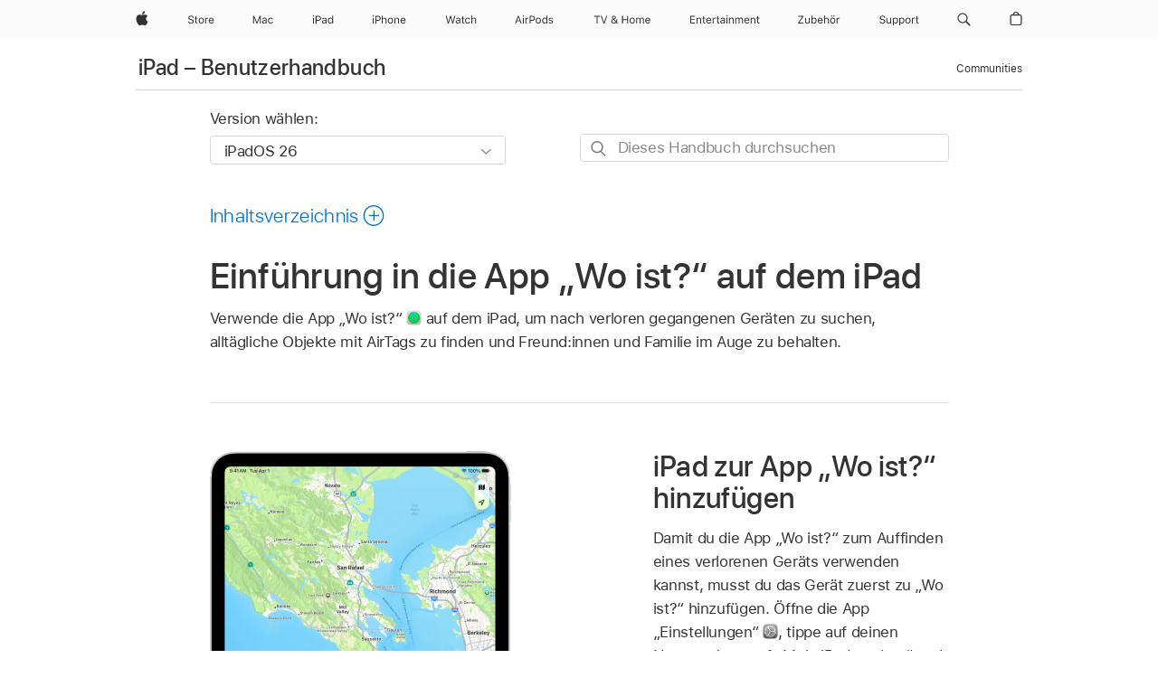

--- FILE ---
content_type: text/html;charset=utf-8
request_url: https://support.apple.com/de-at/guide/ipad/ipad12394520/ipados
body_size: 79731
content:

    
<!DOCTYPE html>
<html lang="de" prefix="og: http://ogp.me/ns#" dir=ltr>

<head>
	<meta name="viewport" content="width=device-width, initial-scale=1" />
	<meta http-equiv="content-type" content="text/html; charset=UTF-8" />
	<title lang="de">Einführung in die App „Wo ist?“ auf dem iPad - Apple Support (AT)</title>
	<link rel="dns-prefetch" href="https://www.apple.com/" />
	<link rel="preconnect" href="https://www.apple.com/" crossorigin />
	<link rel="canonical" href="https://support.apple.com/de-at/guide/ipad/ipad12394520/ipados" />
	<link rel="apple-touch-icon" href="/favicon.ico">
    <link rel="icon" type="image/png" href="/favicon.ico">
	
	
		<meta name="description" content="Verwende die App „Wo ist?“ auf dem iPad, um deine Geräte, Objekte und Freund:innen zu finden." />
		<meta property="og:url" content="https://support.apple.com/de-at/guide/ipad/ipad12394520/ipados" />
		<meta property="og:title" content="Einführung in die App „Wo ist?“ auf dem iPad" />
		<meta property="og:description" content="Verwende die App „Wo ist?“ auf dem iPad, um deine Geräte, Objekte und Freund:innen zu finden." />
		<meta property="og:site_name" content="Apple Support" />
		<meta property="og:locale" content="de_AT" />
		<meta property="og:type" content="article" />
		<meta name="ac-gn-search-field[locale]" content="de_AT" />
	

	
	
	
	
		<link rel="alternate" hreflang="ar-kw" href="https://support.apple.com/ar-kw/guide/ipad/ipad12394520/ipados">
	
		<link rel="alternate" hreflang="en-il" href="https://support.apple.com/en-il/guide/ipad/ipad12394520/ipados">
	
		<link rel="alternate" hreflang="ms-my" href="https://support.apple.com/ms-my/guide/ipad/ipad12394520/ipados">
	
		<link rel="alternate" hreflang="en-in" href="https://support.apple.com/en-in/guide/ipad/ipad12394520/ipados">
	
		<link rel="alternate" hreflang="en-ae" href="https://support.apple.com/en-ae/guide/ipad/ipad12394520/ipados">
	
		<link rel="alternate" hreflang="ta-in" href="https://support.apple.com/ta-in/guide/ipad/ipad12394520/ipados">
	
		<link rel="alternate" hreflang="no-no" href="https://support.apple.com/no-no/guide/ipad/ipad12394520/ipados">
	
		<link rel="alternate" hreflang="en-al" href="https://support.apple.com/en-al/guide/ipad/ipad12394520/ipados">
	
		<link rel="alternate" hreflang="en-is" href="https://support.apple.com/en-is/guide/ipad/ipad12394520/ipados">
	
		<link rel="alternate" hreflang="el-gr" href="https://support.apple.com/el-gr/guide/ipad/ipad12394520/ipados">
	
		<link rel="alternate" hreflang="en-am" href="https://support.apple.com/en-am/guide/ipad/ipad12394520/ipados">
	
		<link rel="alternate" hreflang="nl-nl" href="https://support.apple.com/nl-nl/guide/ipad/ipad12394520/ipados">
	
		<link rel="alternate" hreflang="he-il" href="https://support.apple.com/he-il/guide/ipad/ipad12394520/ipados">
	
		<link rel="alternate" hreflang="en-az" href="https://support.apple.com/en-az/guide/ipad/ipad12394520/ipados">
	
		<link rel="alternate" hreflang="or-in" href="https://support.apple.com/or-in/guide/ipad/ipad12394520/ipados">
	
		<link rel="alternate" hreflang="hu-hu" href="https://support.apple.com/hu-hu/guide/ipad/ipad12394520/ipados">
	
		<link rel="alternate" hreflang="ml-in" href="https://support.apple.com/ml-in/guide/ipad/ipad12394520/ipados">
	
		<link rel="alternate" hreflang="en-jo" href="https://support.apple.com/en-jo/guide/ipad/ipad12394520/ipados">
	
		<link rel="alternate" hreflang="en-bh" href="https://support.apple.com/en-bh/guide/ipad/ipad12394520/ipados">
	
		<link rel="alternate" hreflang="es-cl" href="https://support.apple.com/es-cl/guide/ipad/ipad12394520/ipados">
	
		<link rel="alternate" hreflang="fr-sn" href="https://support.apple.com/fr-sn/guide/ipad/ipad12394520/ipados">
	
		<link rel="alternate" hreflang="fr-ca" href="https://support.apple.com/fr-ca/guide/ipad/ipad12394520/ipados">
	
		<link rel="alternate" hreflang="es-co" href="https://support.apple.com/es-co/guide/ipad/ipad12394520/ipados">
	
		<link rel="alternate" hreflang="en-bn" href="https://support.apple.com/en-bn/guide/ipad/ipad12394520/ipados">
	
		<link rel="alternate" hreflang="pl-pl" href="https://support.apple.com/pl-pl/guide/ipad/ipad12394520/ipados">
	
		<link rel="alternate" hreflang="pt-pt" href="https://support.apple.com/pt-pt/guide/ipad/ipad12394520/ipados">
	
		<link rel="alternate" hreflang="en-sa" href="https://support.apple.com/en-sa/guide/ipad/ipad12394520/ipados">
	
		<link rel="alternate" hreflang="ar-eg" href="https://support.apple.com/ar-eg/guide/ipad/ipad12394520/ipados">
	
		<link rel="alternate" hreflang="fr-be" href="https://support.apple.com/fr-be/guide/ipad/ipad12394520/ipados">
	
		<link rel="alternate" hreflang="en-bw" href="https://support.apple.com/en-bw/guide/ipad/ipad12394520/ipados">
	
		<link rel="alternate" hreflang="en-by" href="https://support.apple.com/en-by/guide/ipad/ipad12394520/ipados">
	
		<link rel="alternate" hreflang="en-ke" href="https://support.apple.com/en-ke/guide/ipad/ipad12394520/ipados">
	
		<link rel="alternate" hreflang="en-om" href="https://support.apple.com/en-om/guide/ipad/ipad12394520/ipados">
	
		<link rel="alternate" hreflang="en-ge" href="https://support.apple.com/en-ge/guide/ipad/ipad12394520/ipados">
	
		<link rel="alternate" hreflang="zh-mo" href="https://support.apple.com/zh-mo/guide/ipad/ipad12394520/ipados">
	
		<link rel="alternate" hreflang="de-at" href="https://support.apple.com/de-at/guide/ipad/ipad12394520/ipados">
	
		<link rel="alternate" hreflang="en-gu" href="https://support.apple.com/en-gu/guide/ipad/ipad12394520/ipados">
	
		<link rel="alternate" hreflang="en-gw" href="https://support.apple.com/en-gw/guide/ipad/ipad12394520/ipados">
	
		<link rel="alternate" hreflang="fr-gn" href="https://support.apple.com/fr-gn/guide/ipad/ipad12394520/ipados">
	
		<link rel="alternate" hreflang="bg-bg" href="https://support.apple.com/bg-bg/guide/ipad/ipad12394520/ipados">
	
		<link rel="alternate" hreflang="fr-gq" href="https://support.apple.com/fr-gq/guide/ipad/ipad12394520/ipados">
	
		<link rel="alternate" hreflang="cs-cz" href="https://support.apple.com/cs-cz/guide/ipad/ipad12394520/ipados">
	
		<link rel="alternate" hreflang="en-ph" href="https://support.apple.com/en-ph/guide/ipad/ipad12394520/ipados">
	
		<link rel="alternate" hreflang="zh-tw" href="https://support.apple.com/zh-tw/guide/ipad/ipad12394520/ipados">
	
		<link rel="alternate" hreflang="ko-kr" href="https://support.apple.com/ko-kr/guide/ipad/ipad12394520/ipados">
	
		<link rel="alternate" hreflang="sk-sk" href="https://support.apple.com/sk-sk/guide/ipad/ipad12394520/ipados">
	
		<link rel="alternate" hreflang="ar-om" href="https://support.apple.com/ar-om/guide/ipad/ipad12394520/ipados">
	
		<link rel="alternate" hreflang="ru-ru" href="https://support.apple.com/ru-ru/guide/ipad/ipad12394520/ipados">
	
		<link rel="alternate" hreflang="en-qa" href="https://support.apple.com/en-qa/guide/ipad/ipad12394520/ipados">
	
		<link rel="alternate" hreflang="sv-se" href="https://support.apple.com/sv-se/guide/ipad/ipad12394520/ipados">
	
		<link rel="alternate" hreflang="mr-in" href="https://support.apple.com/mr-in/guide/ipad/ipad12394520/ipados">
	
		<link rel="alternate" hreflang="da-dk" href="https://support.apple.com/da-dk/guide/ipad/ipad12394520/ipados">
	
		<link rel="alternate" hreflang="uk-ua" href="https://support.apple.com/uk-ua/guide/ipad/ipad12394520/ipados">
	
		<link rel="alternate" hreflang="en-us" href="https://support.apple.com/guide/ipad/ipad12394520/ipados">
	
		<link rel="alternate" hreflang="en-mk" href="https://support.apple.com/en-mk/guide/ipad/ipad12394520/ipados">
	
		<link rel="alternate" hreflang="en-mn" href="https://support.apple.com/en-mn/guide/ipad/ipad12394520/ipados">
	
		<link rel="alternate" hreflang="gu-in" href="https://support.apple.com/gu-in/guide/ipad/ipad12394520/ipados">
	
		<link rel="alternate" hreflang="lv-lv" href="https://support.apple.com/lv-lv/guide/ipad/ipad12394520/ipados">
	
		<link rel="alternate" hreflang="en-eg" href="https://support.apple.com/en-eg/guide/ipad/ipad12394520/ipados">
	
		<link rel="alternate" hreflang="en-mo" href="https://support.apple.com/en-mo/guide/ipad/ipad12394520/ipados">
	
		<link rel="alternate" hreflang="en-uz" href="https://support.apple.com/en-uz/guide/ipad/ipad12394520/ipados">
	
		<link rel="alternate" hreflang="fr-ne" href="https://support.apple.com/fr-ne/guide/ipad/ipad12394520/ipados">
	
		<link rel="alternate" hreflang="en-mt" href="https://support.apple.com/en-mt/guide/ipad/ipad12394520/ipados">
	
		<link rel="alternate" hreflang="nl-be" href="https://support.apple.com/nl-be/guide/ipad/ipad12394520/ipados">
	
		<link rel="alternate" hreflang="zh-cn" href="https://support.apple.com/zh-cn/guide/ipad/ipad12394520/ipados">
	
		<link rel="alternate" hreflang="te-in" href="https://support.apple.com/te-in/guide/ipad/ipad12394520/ipados">
	
		<link rel="alternate" hreflang="en-mz" href="https://support.apple.com/en-mz/guide/ipad/ipad12394520/ipados">
	
		<link rel="alternate" hreflang="fr-ml" href="https://support.apple.com/fr-ml/guide/ipad/ipad12394520/ipados">
	
		<link rel="alternate" hreflang="hi-in" href="https://support.apple.com/hi-in/guide/ipad/ipad12394520/ipados">
	
		<link rel="alternate" hreflang="fr-mu" href="https://support.apple.com/fr-mu/guide/ipad/ipad12394520/ipados">
	
		<link rel="alternate" hreflang="en-ng" href="https://support.apple.com/en-ng/guide/ipad/ipad12394520/ipados">
	
		<link rel="alternate" hreflang="en-vn" href="https://support.apple.com/en-vn/guide/ipad/ipad12394520/ipados">
	
		<link rel="alternate" hreflang="el-cy" href="https://support.apple.com/el-cy/guide/ipad/ipad12394520/ipados">
	
		<link rel="alternate" hreflang="ja-jp" href="https://support.apple.com/ja-jp/guide/ipad/ipad12394520/ipados">
	
		<link rel="alternate" hreflang="de-ch" href="https://support.apple.com/de-ch/guide/ipad/ipad12394520/ipados">
	
		<link rel="alternate" hreflang="ar-qa" href="https://support.apple.com/ar-qa/guide/ipad/ipad12394520/ipados">
	
		<link rel="alternate" hreflang="ro-ro" href="https://support.apple.com/ro-ro/guide/ipad/ipad12394520/ipados">
	
		<link rel="alternate" hreflang="it-ch" href="https://support.apple.com/it-ch/guide/ipad/ipad12394520/ipados">
	
		<link rel="alternate" hreflang="tr-tr" href="https://support.apple.com/tr-tr/guide/ipad/ipad12394520/ipados">
	
		<link rel="alternate" hreflang="et-ee" href="https://support.apple.com/et-ee/guide/ipad/ipad12394520/ipados">
	
		<link rel="alternate" hreflang="fr-fr" href="https://support.apple.com/fr-fr/guide/ipad/ipad12394520/ipados">
	
		<link rel="alternate" hreflang="vi-vn" href="https://support.apple.com/vi-vn/guide/ipad/ipad12394520/ipados">
	
		<link rel="alternate" hreflang="fi-fi" href="https://support.apple.com/fi-fi/guide/ipad/ipad12394520/ipados">
	
		<link rel="alternate" hreflang="en-kg" href="https://support.apple.com/en-kg/guide/ipad/ipad12394520/ipados">
	
		<link rel="alternate" hreflang="en-ca" href="https://support.apple.com/en-ca/guide/ipad/ipad12394520/ipados">
	
		<link rel="alternate" hreflang="lt-lt" href="https://support.apple.com/lt-lt/guide/ipad/ipad12394520/ipados">
	
		<link rel="alternate" hreflang="fr-tn" href="https://support.apple.com/fr-tn/guide/ipad/ipad12394520/ipados">
	
		<link rel="alternate" hreflang="ar-ae" href="https://support.apple.com/ar-ae/guide/ipad/ipad12394520/ipados">
	
		<link rel="alternate" hreflang="sl-si" href="https://support.apple.com/sl-si/guide/ipad/ipad12394520/ipados">
	
		<link rel="alternate" hreflang="en-kw" href="https://support.apple.com/en-kw/guide/ipad/ipad12394520/ipados">
	
		<link rel="alternate" hreflang="bn-in" href="https://support.apple.com/bn-in/guide/ipad/ipad12394520/ipados">
	
		<link rel="alternate" hreflang="en-kz" href="https://support.apple.com/en-kz/guide/ipad/ipad12394520/ipados">
	
		<link rel="alternate" hreflang="fr-cf" href="https://support.apple.com/fr-cf/guide/ipad/ipad12394520/ipados">
	
		<link rel="alternate" hreflang="pa-in" href="https://support.apple.com/pa-in/guide/ipad/ipad12394520/ipados">
	
		<link rel="alternate" hreflang="fr-ci" href="https://support.apple.com/fr-ci/guide/ipad/ipad12394520/ipados">
	
		<link rel="alternate" hreflang="fr-ch" href="https://support.apple.com/fr-ch/guide/ipad/ipad12394520/ipados">
	
		<link rel="alternate" hreflang="es-us" href="https://support.apple.com/es-us/guide/ipad/ipad12394520/ipados">
	
		<link rel="alternate" hreflang="kn-in" href="https://support.apple.com/kn-in/guide/ipad/ipad12394520/ipados">
	
		<link rel="alternate" hreflang="fr-cm" href="https://support.apple.com/fr-cm/guide/ipad/ipad12394520/ipados">
	
		<link rel="alternate" hreflang="en-lb" href="https://support.apple.com/en-lb/guide/ipad/ipad12394520/ipados">
	
		<link rel="alternate" hreflang="en-tj" href="https://support.apple.com/en-tj/guide/ipad/ipad12394520/ipados">
	
		<link rel="alternate" hreflang="en-tm" href="https://support.apple.com/en-tm/guide/ipad/ipad12394520/ipados">
	
		<link rel="alternate" hreflang="ar-sa" href="https://support.apple.com/ar-sa/guide/ipad/ipad12394520/ipados">
	
		<link rel="alternate" hreflang="ca-es" href="https://support.apple.com/ca-es/guide/ipad/ipad12394520/ipados">
	
		<link rel="alternate" hreflang="en-lk" href="https://support.apple.com/en-lk/guide/ipad/ipad12394520/ipados">
	
		<link rel="alternate" hreflang="de-de" href="https://support.apple.com/de-de/guide/ipad/ipad12394520/ipados">
	
		<link rel="alternate" hreflang="fr-ma" href="https://support.apple.com/fr-ma/guide/ipad/ipad12394520/ipados">
	
		<link rel="alternate" hreflang="zh-hk" href="https://support.apple.com/zh-hk/guide/ipad/ipad12394520/ipados">
	
		<link rel="alternate" hreflang="pt-br" href="https://support.apple.com/pt-br/guide/ipad/ipad12394520/ipados">
	
		<link rel="alternate" hreflang="de-li" href="https://support.apple.com/de-li/guide/ipad/ipad12394520/ipados">
	
		<link rel="alternate" hreflang="es-es" href="https://support.apple.com/es-es/guide/ipad/ipad12394520/ipados">
	
		<link rel="alternate" hreflang="ar-bh" href="https://support.apple.com/ar-bh/guide/ipad/ipad12394520/ipados">
	
		<link rel="alternate" hreflang="kk-kz" href="https://support.apple.com/kk-kz/guide/ipad/ipad12394520/ipados">
	
		<link rel="alternate" hreflang="ar-jo" href="https://support.apple.com/ar-jo/guide/ipad/ipad12394520/ipados">
	
		<link rel="alternate" hreflang="fr-mg" href="https://support.apple.com/fr-mg/guide/ipad/ipad12394520/ipados">
	
		<link rel="alternate" hreflang="es-mx" href="https://support.apple.com/es-mx/guide/ipad/ipad12394520/ipados">
	
		<link rel="alternate" hreflang="ur-in" href="https://support.apple.com/ur-in/guide/ipad/ipad12394520/ipados">
	
		<link rel="alternate" hreflang="it-it" href="https://support.apple.com/it-it/guide/ipad/ipad12394520/ipados">
	
		<link rel="alternate" hreflang="id-id" href="https://support.apple.com/id-id/guide/ipad/ipad12394520/ipados">
	
		<link rel="alternate" hreflang="en-md" href="https://support.apple.com/en-md/guide/ipad/ipad12394520/ipados">
	
		<link rel="alternate" hreflang="de-lu" href="https://support.apple.com/de-lu/guide/ipad/ipad12394520/ipados">
	
		<link rel="alternate" hreflang="fr-lu" href="https://support.apple.com/fr-lu/guide/ipad/ipad12394520/ipados">
	
		<link rel="alternate" hreflang="en-me" href="https://support.apple.com/en-me/guide/ipad/ipad12394520/ipados">
	
		<link rel="alternate" hreflang="th-th" href="https://support.apple.com/th-th/guide/ipad/ipad12394520/ipados">
	

		<link rel="preload" as="style" href="/clientside/build/apd-sasskit.built.css" onload="this.onload=null;this.rel='stylesheet'">
		<noscript>
			<link rel="stylesheet" href="/clientside/build/apd-sasskit.built.css" type="text/css" />
		</noscript>

		
			<link rel="preload" as="style" href="/clientside/build/app-apd.css" onload="this.onload=null;this.rel='stylesheet'">
			<noscript>
				<link rel="stylesheet" href="/clientside/build/app-apd.css" type="text/css" />
			</noscript>
    	

	
    <link rel="preload" as="style"
        href="//www.apple.com/wss/fonts?families=SF+Pro,v1:200,300,400,500,600|SF+Pro+Icons,v1"
        onload="this.onload=null;this.rel='stylesheet'">
    <noscript>
        <link rel="stylesheet" href="//www.apple.com/wss/fonts?families=SF+Pro,v1:200,300,400,500,600|SF+Pro+Icons,v1" type="text/css" />
    </noscript>


	<script>
 
    var _applemd = {
        page: {
            
            site_section: "kb",
            
            content_type: "bk",
            info_type: "",
            topics: "",
            in_house: "",
            locale: "de-at",
            
                content_template: "topic",
            
            friendly_content: {
                title: `iPad – Benutzerhandbuch`,
                publish_date: "11172025",
                
                    topic_id:   "IPAD12394520",
                    article_id        :   "BK_44312F2A31D35151E20A188DE25CF0C2_IPAD12394520",
                    product_version   :   "ipad, 26",
                    os_version        :   "iPadOS 26, 26",
                    article_version   :   "1"
                
            },
            
            
        },
        
            product: "ipad"
        
    };
    const isMobilePlayer = /iPhone|iPod|Android/i.test(navigator.userAgent);
    

</script>

	
	<script>
		var data = {	
			showHelpFulfeedBack: true,
			id: "BK_44312F2A31D35151E20A188DE25CF0C2_IPAD12394520",
			locale: "de_DE",
			podCookie: "at~de",
			source : "",
			isSecureEnv: false,
			dtmPageSource: "topic",
			domain: "support.apple.com",
			isNeighborJsEnabled: true,
            dtmPageName: "acs.pageload"
		}
		window.appState = JSON.stringify(data);
	</script>
	 
		<script src="/clientside/build/nn.js" type="text/javascript" charset="utf-8"></script>
<script>
    
     var neighborInitData = {
        appDataSchemaVersion: '1.0.0',
        webVitalDataThrottlingPercentage: 100,
        reportThrottledWebVitalDataTypes: ['system:dom-content-loaded', 'system:load', 'system:unfocus', 'system:focus', 'system:unload', 'system:page-hide', 'system:visibility-change-visible', 'system:visibility-change-hidden', 'system:event', 'app:load', 'app:unload', 'app:event'],
        trackMarcomSearch: true,
        trackSurvey: true,
        
        endpoint: 'https://supportmetrics.apple.com/content/services/stats'
    }
</script>

	



</head>


	<body dir="ltr" data-istaskopen="true" lang="de" class="ac-gn-current-support no-js AppleTopic apd-topic dark-mode-enabled" data-designversion="2" itemscope
		itemtype="https://schema.org/TechArticle">

    
	
		





		 <meta name="globalnav-store-key" content="S2A49YFKJF2JAT22K" />
<meta name="globalnav-search-field[name]" content="q" />
<meta name="globalnav-search-field[action]" content="https://support.apple.com/kb/index" />
<meta name="globalnav-search-field[src]" content="globalnav_support" />
<meta name="globalnav-search-field[type]" content="organic" />
<meta name="globalnav-search-field[page]" content="search" />
<meta name="globalnav-search-field[locale]" content="de_AT" />
<meta name="globalnav-search-field[placeholder]" content="Support durchsuchen" />
<link
  rel="stylesheet"
  type="text/css"
  href="https://www.apple.com/api-www/global-elements/global-header/v1/assets/globalheader.css"
/>
<div id="globalheader" class="globalnav-scrim globalheader-light"><aside id="globalmessage-segment" lang="de-AT" dir="ltr" class="globalmessage-segment"><ul data-strings="{&quot;view&quot;:&quot;{%STOREFRONT%} Store Home&quot;,&quot;segments&quot;:{&quot;smb&quot;:&quot;Store Business Home&quot;,&quot;eduInd&quot;:&quot;Store Bildung Home&quot;,&quot;other&quot;:&quot;Store Home&quot;},&quot;exit&quot;:&quot;Verlassen&quot;}" class="globalmessage-segment-content"></ul></aside><nav id="globalnav" lang="de-AT" dir="ltr" aria-label="Global" data-analytics-element-engagement-start="globalnav:onFlyoutOpen" data-analytics-element-engagement-end="globalnav:onFlyoutClose" data-store-api="https://www.apple.com/[storefront]/shop/bag/status" data-analytics-activitymap-region-id="global nav" data-analytics-region="global nav" class="globalnav no-js   "><div class="globalnav-content"><div class="globalnav-item globalnav-menuback"><button aria-label="Hauptmenü" class="globalnav-menuback-button"><span class="globalnav-chevron-icon"><svg height="48" viewBox="0 0 9 48" width="9" xmlns="http://www.w3.org/2000/svg"><path d="m1.5618 24.0621 6.5581-6.4238c.2368-.2319.2407-.6118.0088-.8486-.2324-.2373-.6123-.2407-.8486-.0088l-7 6.8569c-.1157.1138-.1807.2695-.1802.4316.001.1621.0674.3174.1846.4297l7 6.7241c.1162.1118.2661.1675.4155.1675.1577 0 .3149-.062.4326-.1846.2295-.2388.2222-.6187-.0171-.8481z"></path></svg></span></button></div><ul id="globalnav-list" class="globalnav-list"><li data-analytics-element-engagement="globalnav hover - apple" class="
				globalnav-item
				globalnav-item-apple
				
				
			"><a href="https://www.apple.com/at/" data-globalnav-item-name="apple" data-analytics-title="apple home" aria-label="Apple" class="globalnav-link globalnav-link-apple"><span class="globalnav-image-regular globalnav-link-image"><svg height="44" viewBox="0 0 14 44" width="14" xmlns="http://www.w3.org/2000/svg"><path d="m13.0729 17.6825a3.61 3.61 0 0 0 -1.7248 3.0365 3.5132 3.5132 0 0 0 2.1379 3.2223 8.394 8.394 0 0 1 -1.0948 2.2618c-.6816.9812-1.3943 1.9623-2.4787 1.9623s-1.3633-.63-2.613-.63c-1.2187 0-1.6525.6507-2.644.6507s-1.6834-.9089-2.4787-2.0243a9.7842 9.7842 0 0 1 -1.6628-5.2776c0-3.0984 2.014-4.7405 3.9969-4.7405 1.0535 0 1.9314.6919 2.5924.6919.63 0 1.6112-.7333 2.8092-.7333a3.7579 3.7579 0 0 1 3.1604 1.5802zm-3.7284-2.8918a3.5615 3.5615 0 0 0 .8469-2.22 1.5353 1.5353 0 0 0 -.031-.32 3.5686 3.5686 0 0 0 -2.3445 1.2084 3.4629 3.4629 0 0 0 -.8779 2.1585 1.419 1.419 0 0 0 .031.2892 1.19 1.19 0 0 0 .2169.0207 3.0935 3.0935 0 0 0 2.1586-1.1368z"></path></svg></span><span class="globalnav-image-compact globalnav-link-image"><svg height="48" viewBox="0 0 17 48" width="17" xmlns="http://www.w3.org/2000/svg"><path d="m15.5752 19.0792a4.2055 4.2055 0 0 0 -2.01 3.5376 4.0931 4.0931 0 0 0 2.4908 3.7542 9.7779 9.7779 0 0 1 -1.2755 2.6351c-.7941 1.1431-1.6244 2.2862-2.8878 2.2862s-1.5883-.734-3.0443-.734c-1.42 0-1.9252.7581-3.08.7581s-1.9611-1.0589-2.8876-2.3584a11.3987 11.3987 0 0 1 -1.9373-6.1487c0-3.61 2.3464-5.523 4.6566-5.523 1.2274 0 2.25.8062 3.02.8062.734 0 1.8771-.8543 3.2729-.8543a4.3778 4.3778 0 0 1 3.6822 1.841zm-6.8586-2.0456a1.3865 1.3865 0 0 1 -.2527-.024 1.6557 1.6557 0 0 1 -.0361-.337 4.0341 4.0341 0 0 1 1.0228-2.5148 4.1571 4.1571 0 0 1 2.7314-1.4078 1.7815 1.7815 0 0 1 .0361.373 4.1487 4.1487 0 0 1 -.9867 2.587 3.6039 3.6039 0 0 1 -2.5148 1.3236z"></path></svg></span><span class="globalnav-link-text">Apple</span></a></li><li data-topnav-flyout-item="menu" data-topnav-flyout-label="Menu" role="none" class="globalnav-item globalnav-menu"><div data-topnav-flyout="menu" class="globalnav-flyout"><div class="globalnav-menu-list"><div data-analytics-element-engagement="globalnav hover - store" class="
				globalnav-item
				globalnav-item-store
				globalnav-item-menu
				
			"><ul role="none" class="globalnav-submenu-trigger-group"><li class="globalnav-submenu-trigger-item"><a href="https://www.apple.com/at/shop/goto/store" data-globalnav-item-name="store" data-topnav-flyout-trigger-compact="true" data-analytics-title="store" data-analytics-element-engagement="hover - store" aria-label="Store" class="globalnav-link globalnav-submenu-trigger-link globalnav-link-store"><span class="globalnav-link-text-container"><span class="globalnav-image-regular globalnav-link-image"><svg height="44" viewBox="0 0 30 44" width="30" xmlns="http://www.w3.org/2000/svg"><path d="m26.5679 20.4629c1.002 0 1.67.738 1.693 1.857h-3.48c.076-1.119.779-1.857 1.787-1.857zm2.754 2.672v-.387c0-1.963-1.037-3.176-2.742-3.176-1.735 0-2.848 1.289-2.848 3.276 0 1.998 1.096 3.263 2.848 3.263 1.383 0 2.367-.668 2.66-1.746h-1.008c-.264.557-.814.856-1.629.856-1.072 0-1.769-.791-1.822-2.039v-.047zm-9.547-3.451h.96v.937h.094c.188-.615.914-1.049 1.752-1.049.164 0 .375.012.504.03v1.007c-.082-.023-.445-.058-.644-.058-.961 0-1.659 1.098-1.659 1.535v3.914h-1.007zm-4.27 5.519c-1.195 0-1.869-.867-1.869-2.361 0-1.5.674-2.361 1.869-2.361 1.196 0 1.87.861 1.87 2.361 0 1.494-.674 2.361-1.87 2.361zm0-5.631c-1.798 0-2.912 1.237-2.912 3.27 0 2.027 1.114 3.269 2.912 3.269 1.799 0 2.913-1.242 2.913-3.269 0-2.033-1.114-3.27-2.913-3.27zm-5.478-1.475v1.635h1.407v.843h-1.407v3.575c0 .744.282 1.06.938 1.06.182 0 .281-.006.469-.023v.849c-.199.035-.393.059-.592.059-1.301 0-1.822-.481-1.822-1.688v-3.832h-1.02v-.843h1.02v-1.635zm-8.103 5.694c.129.885.973 1.447 2.174 1.447 1.137 0 1.975-.615 1.975-1.453 0-.72-.527-1.177-1.693-1.47l-1.084-.282c-1.53-.386-2.192-1.078-2.192-2.279 0-1.436 1.201-2.408 2.988-2.408 1.635 0 2.854.972 2.942 2.338h-1.061c-.146-.867-.861-1.383-1.916-1.383-1.125 0-1.869.562-1.869 1.418 0 .662.463 1.043 1.629 1.342l.885.234c1.752.439 2.455 1.119 2.455 2.361 0 1.553-1.225 2.543-3.158 2.543-1.793 0-3.03-.949-3.141-2.408z"></path></svg></span><span class="globalnav-link-text">Store</span></span></a></li></ul></div><div data-analytics-element-engagement="globalnav hover - mac" class="
				globalnav-item
				globalnav-item-mac
				globalnav-item-menu
				
			"><ul role="none" class="globalnav-submenu-trigger-group"><li class="globalnav-submenu-trigger-item"><a href="https://www.apple.com/at/mac/" data-globalnav-item-name="mac" data-topnav-flyout-trigger-compact="true" data-analytics-title="mac" data-analytics-element-engagement="hover - mac" aria-label="Mac" class="globalnav-link globalnav-submenu-trigger-link globalnav-link-mac"><span class="globalnav-link-text-container"><span class="globalnav-image-regular globalnav-link-image"><svg height="44" viewBox="0 0 23 44" width="23" xmlns="http://www.w3.org/2000/svg"><path d="m8.1558 25.9987v-6.457h-.0703l-2.666 6.457h-.8907l-2.666-6.457h-.0703v6.457h-.9844v-8.4551h1.2246l2.8945 7.0547h.0938l2.8945-7.0547h1.2246v8.4551zm2.5166-1.7696c0-1.1309.832-1.7812 2.3027-1.8691l1.8223-.1113v-.5742c0-.7793-.4863-1.207-1.4297-1.207-.7559 0-1.2832.2871-1.4238.7852h-1.0195c.1348-1.0137 1.1309-1.6816 2.4785-1.6816 1.541 0 2.4023.791 2.4023 2.1035v4.3242h-.9609v-.9318h-.0938c-.4102.6738-1.1016 1.043-1.9453 1.043-1.2246 0-2.1328-.7266-2.1328-1.8809zm4.125-.5859v-.5801l-1.6992.1113c-.9609.0645-1.3828.3984-1.3828 1.0312 0 .6445.5449 1.0195 1.2773 1.0195 1.0371.0001 1.8047-.6796 1.8047-1.5819zm6.958-2.0273c-.1641-.627-.7207-1.1367-1.6289-1.1367-1.1367 0-1.8516.9082-1.8516 2.3379 0 1.459.7266 2.3848 1.8516 2.3848.8496 0 1.4414-.3926 1.6289-1.1074h1.0195c-.1816 1.1602-1.125 2.0156-2.6426 2.0156-1.7695 0-2.9004-1.2832-2.9004-3.293 0-1.9688 1.125-3.2461 2.8945-3.2461 1.5352 0 2.4727.9199 2.6484 2.0449z"></path></svg></span><span class="globalnav-link-text">Mac</span></span></a></li></ul></div><div data-analytics-element-engagement="globalnav hover - ipad" class="
				globalnav-item
				globalnav-item-ipad
				globalnav-item-menu
				
			"><ul role="none" class="globalnav-submenu-trigger-group"><li class="globalnav-submenu-trigger-item"><a href="https://www.apple.com/at/ipad/" data-globalnav-item-name="ipad" data-topnav-flyout-trigger-compact="true" data-analytics-title="ipad" data-analytics-element-engagement="hover - ipad" aria-label="iPad" class="globalnav-link globalnav-submenu-trigger-link globalnav-link-ipad"><span class="globalnav-link-text-container"><span class="globalnav-image-regular globalnav-link-image"><svg height="44" viewBox="0 0 24 44" width="24" xmlns="http://www.w3.org/2000/svg"><path d="m14.9575 23.7002c0 .902-.768 1.582-1.805 1.582-.732 0-1.277-.375-1.277-1.02 0-.632.422-.966 1.383-1.031l1.699-.111zm-1.395-4.072c-1.347 0-2.343.668-2.478 1.681h1.019c.141-.498.668-.785 1.424-.785.944 0 1.43.428 1.43 1.207v.574l-1.822.112c-1.471.088-2.303.738-2.303 1.869 0 1.154.908 1.881 2.133 1.881.844 0 1.535-.369 1.945-1.043h.094v.931h.961v-4.324c0-1.312-.862-2.103-2.403-2.103zm6.769 5.575c-1.155 0-1.846-.885-1.846-2.361 0-1.471.697-2.362 1.846-2.362 1.142 0 1.857.914 1.857 2.362 0 1.459-.709 2.361-1.857 2.361zm1.834-8.027v3.503h-.088c-.358-.691-1.102-1.107-1.981-1.107-1.605 0-2.654 1.289-2.654 3.27 0 1.986 1.037 3.269 2.654 3.269.873 0 1.623-.416 2.022-1.119h.093v1.008h.961v-8.824zm-15.394 4.869h-1.863v-3.563h1.863c1.225 0 1.899.639 1.899 1.799 0 1.119-.697 1.764-1.899 1.764zm.276-4.5h-3.194v8.455h1.055v-3.018h2.127c1.588 0 2.719-1.119 2.719-2.701 0-1.611-1.108-2.736-2.707-2.736zm-6.064 8.454h1.008v-6.316h-1.008zm-.199-8.237c0-.387.316-.704.703-.704s.703.317.703.704c0 .386-.316.703-.703.703s-.703-.317-.703-.703z"></path></svg></span><span class="globalnav-link-text">iPad</span></span></a></li></ul></div><div data-analytics-element-engagement="globalnav hover - iphone" class="
				globalnav-item
				globalnav-item-iphone
				globalnav-item-menu
				
			"><ul role="none" class="globalnav-submenu-trigger-group"><li class="globalnav-submenu-trigger-item"><a href="https://www.apple.com/at/iphone/" data-globalnav-item-name="iphone" data-topnav-flyout-trigger-compact="true" data-analytics-title="iphone" data-analytics-element-engagement="hover - iphone" aria-label="iPhone" class="globalnav-link globalnav-submenu-trigger-link globalnav-link-iphone"><span class="globalnav-link-text-container"><span class="globalnav-image-regular globalnav-link-image"><svg height="44" viewBox="0 0 38 44" width="38" xmlns="http://www.w3.org/2000/svg"><path d="m32.7129 22.3203h3.48c-.023-1.119-.691-1.857-1.693-1.857-1.008 0-1.711.738-1.787 1.857zm4.459 2.045c-.293 1.078-1.277 1.746-2.66 1.746-1.752 0-2.848-1.266-2.848-3.264 0-1.986 1.113-3.275 2.848-3.275 1.705 0 2.742 1.213 2.742 3.176v.386h-4.541v.047c.053 1.248.75 2.039 1.822 2.039.815 0 1.366-.298 1.629-.855zm-12.282-4.682h.961v.996h.094c.316-.697.932-1.107 1.898-1.107 1.418 0 2.209.838 2.209 2.338v4.09h-1.007v-3.844c0-1.137-.481-1.676-1.489-1.676s-1.658.674-1.658 1.781v3.739h-1.008zm-2.499 3.158c0-1.5-.674-2.361-1.869-2.361-1.196 0-1.87.861-1.87 2.361 0 1.495.674 2.362 1.87 2.362 1.195 0 1.869-.867 1.869-2.362zm-4.782 0c0-2.033 1.114-3.269 2.913-3.269 1.798 0 2.912 1.236 2.912 3.269 0 2.028-1.114 3.27-2.912 3.27-1.799 0-2.913-1.242-2.913-3.27zm-6.636-5.666h1.008v3.504h.093c.317-.697.979-1.107 1.946-1.107 1.336 0 2.179.855 2.179 2.338v4.09h-1.007v-3.844c0-1.119-.504-1.676-1.459-1.676-1.131 0-1.752.715-1.752 1.781v3.739h-1.008zm-6.015 4.87h1.863c1.202 0 1.899-.645 1.899-1.764 0-1.16-.674-1.799-1.899-1.799h-1.863zm2.139-4.5c1.599 0 2.707 1.125 2.707 2.736 0 1.582-1.131 2.701-2.719 2.701h-2.127v3.018h-1.055v-8.455zm-6.114 8.454h1.008v-6.316h-1.008zm-.2-8.238c0-.386.317-.703.703-.703.387 0 .704.317.704.703 0 .387-.317.704-.704.704-.386 0-.703-.317-.703-.704z"></path></svg></span><span class="globalnav-link-text">iPhone</span></span></a></li></ul></div><div data-analytics-element-engagement="globalnav hover - watch" class="
				globalnav-item
				globalnav-item-watch
				globalnav-item-menu
				
			"><ul role="none" class="globalnav-submenu-trigger-group"><li class="globalnav-submenu-trigger-item"><a href="https://www.apple.com/at/watch/" data-globalnav-item-name="watch" data-topnav-flyout-trigger-compact="true" data-analytics-title="watch" data-analytics-element-engagement="hover - watch" aria-label="Watch" class="globalnav-link globalnav-submenu-trigger-link globalnav-link-watch"><span class="globalnav-link-text-container"><span class="globalnav-image-regular globalnav-link-image"><svg height="44" viewBox="0 0 35 44" width="35" xmlns="http://www.w3.org/2000/svg"><path d="m28.9819 17.1758h1.008v3.504h.094c.316-.697.978-1.108 1.945-1.108 1.336 0 2.18.856 2.18 2.338v4.09h-1.008v-3.844c0-1.119-.504-1.675-1.459-1.675-1.131 0-1.752.715-1.752 1.781v3.738h-1.008zm-2.42 4.441c-.164-.627-.721-1.136-1.629-1.136-1.137 0-1.852.908-1.852 2.338 0 1.459.727 2.384 1.852 2.384.849 0 1.441-.392 1.629-1.107h1.019c-.182 1.16-1.125 2.016-2.642 2.016-1.77 0-2.901-1.284-2.901-3.293 0-1.969 1.125-3.247 2.895-3.247 1.535 0 2.472.92 2.648 2.045zm-6.533-3.568v1.635h1.407v.844h-1.407v3.574c0 .744.282 1.06.938 1.06.182 0 .281-.006.469-.023v.85c-.2.035-.393.058-.592.058-1.301 0-1.822-.48-1.822-1.687v-3.832h-1.02v-.844h1.02v-1.635zm-4.2 5.596v-.58l-1.699.111c-.961.064-1.383.398-1.383 1.031 0 .645.545 1.02 1.277 1.02 1.038 0 1.805-.68 1.805-1.582zm-4.125.586c0-1.131.832-1.782 2.303-1.869l1.822-.112v-.574c0-.779-.486-1.207-1.43-1.207-.755 0-1.283.287-1.423.785h-1.02c.135-1.014 1.131-1.682 2.479-1.682 1.541 0 2.402.792 2.402 2.104v4.324h-.961v-.931h-.094c-.41.673-1.101 1.043-1.945 1.043-1.225 0-2.133-.727-2.133-1.881zm-7.684 1.769h-.996l-2.303-8.455h1.101l1.682 6.873h.07l1.893-6.873h1.066l1.893 6.873h.07l1.682-6.873h1.101l-2.302 8.455h-.996l-1.946-6.674h-.07z"></path></svg></span><span class="globalnav-link-text">Watch</span></span></a></li></ul></div><div data-analytics-element-engagement="globalnav hover - airpods" class="
				globalnav-item
				globalnav-item-airpods
				globalnav-item-menu
				
			"><ul role="none" class="globalnav-submenu-trigger-group"><li class="globalnav-submenu-trigger-item"><a href="https://www.apple.com/at/airpods/" data-globalnav-item-name="airpods" data-topnav-flyout-trigger-compact="true" data-analytics-title="airpods" data-analytics-element-engagement="hover - airpods" aria-label="AirPods" class="globalnav-link globalnav-submenu-trigger-link globalnav-link-airpods"><span class="globalnav-link-text-container"><span class="globalnav-image-regular globalnav-link-image"><svg height="44" viewBox="0 0 43 44" width="43" xmlns="http://www.w3.org/2000/svg"><path d="m11.7153 19.6836h.961v.937h.094c.187-.615.914-1.048 1.752-1.048.164 0 .375.011.504.029v1.008c-.082-.024-.446-.059-.645-.059-.961 0-1.658.645-1.658 1.535v3.914h-1.008zm28.135-.111c1.324 0 2.244.656 2.379 1.693h-.996c-.135-.504-.627-.838-1.389-.838-.75 0-1.336.381-1.336.943 0 .434.352.704 1.096.885l.973.235c1.189.287 1.763.802 1.763 1.711 0 1.13-1.095 1.91-2.531 1.91-1.406 0-2.373-.674-2.484-1.723h1.037c.17.533.674.873 1.482.873.85 0 1.459-.404 1.459-.984 0-.434-.328-.727-1.002-.891l-1.084-.264c-1.183-.287-1.722-.796-1.722-1.71 0-1.049 1.013-1.84 2.355-1.84zm-6.665 5.631c-1.155 0-1.846-.885-1.846-2.362 0-1.471.697-2.361 1.846-2.361 1.142 0 1.857.914 1.857 2.361 0 1.459-.709 2.362-1.857 2.362zm1.834-8.028v3.504h-.088c-.358-.691-1.102-1.107-1.981-1.107-1.605 0-2.654 1.289-2.654 3.269 0 1.987 1.037 3.27 2.654 3.27.873 0 1.623-.416 2.022-1.119h.094v1.007h.961v-8.824zm-9.001 8.028c-1.195 0-1.869-.868-1.869-2.362 0-1.5.674-2.361 1.869-2.361 1.196 0 1.869.861 1.869 2.361 0 1.494-.673 2.362-1.869 2.362zm0-5.631c-1.799 0-2.912 1.236-2.912 3.269 0 2.028 1.113 3.27 2.912 3.27s2.912-1.242 2.912-3.27c0-2.033-1.113-3.269-2.912-3.269zm-17.071 6.427h1.008v-6.316h-1.008zm-.199-8.238c0-.387.317-.703.703-.703.387 0 .703.316.703.703s-.316.703-.703.703c-.386 0-.703-.316-.703-.703zm-6.137 4.922 1.324-3.773h.093l1.325 3.773zm1.892-5.139h-1.043l-3.117 8.455h1.107l.85-2.42h3.363l.85 2.42h1.107zm14.868 4.5h-1.864v-3.562h1.864c1.224 0 1.898.639 1.898 1.799 0 1.119-.697 1.763-1.898 1.763zm.275-4.5h-3.193v8.455h1.054v-3.017h2.127c1.588 0 2.719-1.119 2.719-2.701 0-1.612-1.107-2.737-2.707-2.737z"></path></svg></span><span class="globalnav-link-text">AirPods</span></span></a></li></ul></div><div data-analytics-element-engagement="globalnav hover - tv-home" class="
				globalnav-item
				globalnav-item-tv-home
				globalnav-item-menu
				
			"><ul role="none" class="globalnav-submenu-trigger-group"><li class="globalnav-submenu-trigger-item"><a href="https://www.apple.com/at/tv-home/" data-globalnav-item-name="tv-home" data-topnav-flyout-trigger-compact="true" data-analytics-title="tv &amp; home" data-analytics-element-engagement="hover - tv &amp; home" aria-label="TV und Home" class="globalnav-link globalnav-submenu-trigger-link globalnav-link-tv-home"><span class="globalnav-link-text-container"><span class="globalnav-image-regular globalnav-link-image"><svg height="44" viewBox="0 0 65 44" width="65" xmlns="http://www.w3.org/2000/svg"><path d="m4.3755 26v-7.5059h-2.7246v-.9492h6.5039v.9492h-2.7246v7.5059zm7.7314 0-3.1172-8.4551h1.1074l2.4844 7.0898h.0938l2.4844-7.0898h1.1074l-3.1172 8.4551zm13.981-.8438c-.7207.6328-1.7109 1.002-2.7363 1.002-1.6816 0-2.8594-.9961-2.8594-2.4141 0-1.002.5449-1.7637 1.6758-2.3613.0762-.0352.2344-.1172.3281-.1641-.7793-.8203-1.0605-1.3652-1.0605-1.9805 0-1.084.9199-1.8926 2.1562-1.8926 1.248 0 2.1562.7969 2.1562 1.9043 0 .8672-.5215 1.5-1.8281 2.1855l2.1152 2.2734c.2637-.5273.3984-1.2188.3984-2.2734v-.1465h.9844v.1523c0 1.3125-.2344 2.2676-.6973 2.9824l1.4708 1.5764h-1.3242zm-4.541-1.4824c0 .9492.7676 1.5938 1.8984 1.5938.7676 0 1.5586-.3047 2.0215-.791l-2.3906-2.6133c-.0645.0234-.2168.0996-.2988.1406-.8145.4219-1.2305 1.0078-1.2305 1.6699zm3.2109-4.3886c0-.6562-.4746-1.1016-1.1602-1.1016-.6738 0-1.1543.457-1.1543 1.1133 0 .4688.2402.8789.9082 1.541 1.0313-.5274 1.4063-.9492 1.4063-1.5527zm13.5176 6.7148v-3.8496h-4.6406v3.8496h-1.0547v-8.4551h1.0547v3.6562h4.6406v-3.6562h1.0547v8.4551zm2.6455-3.1582c0-2.0332 1.1133-3.2695 2.9121-3.2695s2.9121 1.2363 2.9121 3.2695c0 2.0273-1.1133 3.2695-2.9121 3.2695s-2.9121-1.2422-2.9121-3.2695zm4.7812 0c0-1.5-.6738-2.3613-1.8691-2.3613s-1.8691.8613-1.8691 2.3613c0 1.4941.6738 2.3613 1.8691 2.3613s1.8691-.8672 1.8691-2.3613zm2.5054-3.1582h.9609v.9961h.0938c.2871-.7031.9199-1.1074 1.7637-1.1074.8555 0 1.4531.4512 1.7461 1.1074h.0938c.3398-.668 1.0605-1.1074 1.9336-1.1074 1.2891 0 2.0098.7383 2.0098 2.0625v4.3652h-1.0078v-4.1309c0-.9316-.4395-1.3887-1.3301-1.3887-.8789 0-1.4648.6562-1.4648 1.459v4.0606h-1.0078v-4.2891c0-.75-.5215-1.2305-1.3184-1.2305-.8262 0-1.4648.7148-1.4648 1.6055v3.9141h-1.0078v-6.3164zm15.5127 4.6816c-.293 1.0781-1.2773 1.7461-2.6602 1.7461-1.752 0-2.8477-1.2656-2.8477-3.2637 0-1.9863 1.1133-3.2754 2.8477-3.2754 1.7051 0 2.7422 1.2129 2.7422 3.1758v.3867h-4.541v.0469c.0527 1.248.75 2.0391 1.8223 2.0391.8145 0 1.3652-.2988 1.6289-.8555zm-4.459-2.0449h3.4805c-.0234-1.1191-.6914-1.8574-1.6934-1.8574-1.0078 0-1.7109.7383-1.7871 1.8574z"></path></svg></span><span class="globalnav-link-text">TV &amp; Home</span></span></a></li></ul></div><div data-analytics-element-engagement="globalnav hover - entertainment" class="
				globalnav-item
				globalnav-item-entertainment
				globalnav-item-menu
				
			"><ul role="none" class="globalnav-submenu-trigger-group"><li class="globalnav-submenu-trigger-item"><a href="https://www.apple.com/at/entertainment/" data-globalnav-item-name="entertainment" data-topnav-flyout-trigger-compact="true" data-analytics-title="entertainment" data-analytics-element-engagement="hover - entertainment" aria-label="Entertainment" class="globalnav-link globalnav-submenu-trigger-link globalnav-link-entertainment"><span class="globalnav-link-text-container"><span class="globalnav-image-regular globalnav-link-image"><svg xmlns="http://www.w3.org/2000/svg" viewBox="0 0 77 44" width="77" height="44"><path d="m0 17.4863h5.2383v.9492h-4.1836v2.7129h3.9668v.9375h-3.9668v2.9062h4.1836v.9492h-5.2383zm6.8994 2.1387h1.0195v.9492h.0938c.3164-.668.9082-1.0605 1.8398-1.0605 1.418 0 2.209.8379 2.209 2.3379v4.0898h-1.0195v-3.8438c0-1.1367-.4688-1.6816-1.4766-1.6816s-1.6465.6797-1.6465 1.7871v3.7383h-1.0195zm7.2803 4.6758v-3.832h-.9961v-.8438h.9961v-1.6348h1.0547v1.6348h1.3828v.8438h-1.3828v3.5742c0 .7441.2578 1.043.9141 1.043.1816 0 .2812-.0059.4688-.0234v.8672c-.1992.0352-.3926.0586-.5918.0586-1.3009-.0001-1.8458-.4806-1.8458-1.6876zm3.4365-1.4942v-.0059c0-1.9512 1.1133-3.2871 2.8301-3.2871s2.7598 1.2773 2.7598 3.1641v.3984h-4.5469c.0293 1.3066.75 2.0684 1.875 2.0684.8555 0 1.3828-.4043 1.5527-.7852l.0234-.0527h1.0195l-.0117.0469c-.2168.8555-1.1191 1.6992-2.6074 1.6992-1.8046 0-2.8945-1.2656-2.8945-3.2461zm1.0606-.5449h3.4922c-.1055-1.248-.7969-1.8398-1.7285-1.8398-.9376 0-1.6524.6386-1.7637 1.8398zm5.9912-2.6367h1.0195v.9375h.0938c.2402-.6621.832-1.0488 1.6875-1.0488.1934 0 .4102.0234.5098.041v.9902c-.2109-.0352-.4043-.0586-.627-.0586-.9727 0-1.6641.6152-1.6641 1.541v3.9141h-1.0195zm4.9658 4.6758v-3.832h-.9961v-.8438h.9961v-1.6348h1.0547v1.6348h1.3828v.8438h-1.3828v3.5742c0 .7441.2578 1.043.9141 1.043.1816 0 .2812-.0059.4688-.0234v.8672c-.1992.0352-.3926.0586-.5918.0586-1.3009-.0001-1.8458-.4806-1.8458-1.6876zm3.4658-.1231v-.0117c0-1.125.832-1.7754 2.3027-1.8633l1.8105-.1113v-.5742c0-.7793-.4746-1.2012-1.418-1.2012-.7559 0-1.2539.2812-1.418.7734l-.0059.0176h-1.0195l.0059-.0352c.1641-.9902 1.125-1.6582 2.4727-1.6582 1.541 0 2.4023.791 2.4023 2.1035v4.3242h-1.0195v-.9316h-.0938c-.3984.6738-1.0605 1.043-1.9102 1.043-1.201 0-2.1092-.7265-2.1092-1.875zm2.3203.9903c1.0371 0 1.793-.6797 1.793-1.582v-.5742l-1.6875.1055c-.9609.0586-1.3828.3984-1.3828 1.0254v.0117c0 .6386.5449 1.0136 1.2773 1.0136zm4.3926-7.4649c0-.3867.3164-.7031.7031-.7031s.7031.3164.7031.7031-.3164.7031-.7031.7031-.7031-.3164-.7031-.7031zm.1875 1.9219h1.0195v6.3164h-1.0195zm2.8213 0h1.0195v.9492h.0938c.3164-.668.9082-1.0605 1.8398-1.0605 1.418 0 2.209.8379 2.209 2.3379v4.0898h-1.0195v-3.8438c0-1.1367-.4688-1.6816-1.4766-1.6816s-1.6465.6797-1.6465 1.7871v3.7383h-1.0195zm6.8818 0h1.0195v.9609h.0938c.2812-.6797.8789-1.0723 1.7051-1.0723.8555 0 1.4531.4512 1.7461 1.1074h.0938c.3398-.668 1.0605-1.1074 1.9336-1.1074 1.2891 0 2.0098.7383 2.0098 2.0625v4.3652h-1.0195v-4.1309c0-.9316-.4277-1.3945-1.3184-1.3945-.8789 0-1.459.6621-1.459 1.4648v4.0605h-1.0195v-4.2891c0-.75-.5156-1.2363-1.3125-1.2363-.8262 0-1.4531.7207-1.4531 1.6113v3.9141h-1.0195v-6.3162zm10.0049 3.1816v-.0059c0-1.9512 1.1133-3.2871 2.8301-3.2871s2.7598 1.2773 2.7598 3.1641v.3984h-4.5469c.0293 1.3066.75 2.0684 1.875 2.0684.8555 0 1.3828-.4043 1.5527-.7852l.0234-.0527h1.0195l-.0116.0469c-.2168.8555-1.1191 1.6992-2.6074 1.6992-1.8047 0-2.8946-1.2656-2.8946-3.2461zm1.0606-.5449h3.4922c-.1055-1.248-.7969-1.8398-1.7285-1.8398-.9376 0-1.6524.6386-1.7637 1.8398zm5.9912-2.6367h1.0195v.9492h.0938c.3164-.668.9082-1.0605 1.8398-1.0605 1.418 0 2.209.8379 2.209 2.3379v4.0898h-1.0195v-3.8438c0-1.1367-.4688-1.6816-1.4766-1.6816s-1.6465.6797-1.6465 1.7871v3.7383h-1.0195zm7.2802 4.6758v-3.832h-.9961v-.8438h.9961v-1.6348h1.0547v1.6348h1.3828v.8438h-1.3828v3.5742c0 .7441.2578 1.043.9141 1.043.1816 0 .2812-.0059.4688-.0234v.8672c-.1992.0352-.3926.0586-.5918.0586-1.3008-.0001-1.8458-.4806-1.8458-1.6876z"></path></svg></span><span class="globalnav-link-text">Entertainment</span></span></a></li></ul></div><div data-analytics-element-engagement="globalnav hover - accessories" class="
				globalnav-item
				globalnav-item-accessories
				globalnav-item-menu
				
			"><ul role="none" class="globalnav-submenu-trigger-group"><li class="globalnav-submenu-trigger-item"><a href="https://www.apple.com/at/shop/goto/buy_accessories" data-globalnav-item-name="accessories" data-topnav-flyout-trigger-compact="true" data-analytics-title="accessories" data-analytics-element-engagement="hover - accessories" aria-label="Zubehör" class="globalnav-link globalnav-submenu-trigger-link globalnav-link-accessories"><span class="globalnav-link-text-container"><span class="globalnav-image-regular globalnav-link-image"><svg height="44" viewBox="0 0 47 44" width="47" xmlns="http://www.w3.org/2000/svg"><path d="m.0671 25.2414 4.7871-6.6621v-.0938h-4.623v-.9492h5.9883v.75l-4.7637 6.6621v.0938h4.8632v.9492h-6.252v-.75zm13.0342.75h-.9609v-.9902h-.0938c-.3164.7031-.9902 1.1016-1.957 1.1016-1.418 0-2.1563-.8438-2.1563-2.3379v-4.0899h1.0078v3.8438c0 1.1367.4219 1.6641 1.4297 1.6641 1.1133 0 1.7227-.6621 1.7227-1.7695v-3.7384h1.0078zm2.8916-1.0078h-.0938v1.0078h-.9609v-8.8242h1.0078v3.5039h.0938c.3457-.6797 1.1133-1.1074 1.9805-1.1074 1.6055 0 2.6484 1.2832 2.6484 3.2695 0 1.9746-1.0488 3.2695-2.6484 3.2695-.879.0001-1.629-.416-2.0274-1.1191zm-.0703-2.1504c0 1.459.7148 2.3613 1.8633 2.3613 1.1543 0 1.8398-.8848 1.8398-2.3613s-.6855-2.3613-1.8398-2.3613c-1.1485 0-1.8633.9023-1.8633 2.3613zm11.3999 1.5235c-.293 1.0781-1.2773 1.7461-2.6602 1.7461-1.752 0-2.8477-1.2656-2.8477-3.2637 0-1.9863 1.1133-3.2754 2.8477-3.2754 1.7051 0 2.7422 1.2129 2.7422 3.1758v.3867h-4.541v.0469c.0527 1.248.75 2.0391 1.8223 2.0391.8145 0 1.3652-.2988 1.6289-.8555zm-4.459-2.045h3.4805c-.0234-1.1191-.6914-1.8574-1.6934-1.8574-1.0078 0-1.7109.7383-1.7871 1.8574zm6.0615-5.1445h1.0078v3.5039h.0938c.3164-.6973.9785-1.1074 1.9453-1.1074 1.3359 0 2.1797.8555 2.1797 2.3379v4.0898h-1.0078v-3.8438c0-1.1191-.5039-1.6758-1.459-1.6758-1.1309 0-1.752.7148-1.752 1.7812v3.7383h-1.0078zm6.6299 5.666c0-2.0332 1.1133-3.2695 2.9121-3.2695s2.9121 1.2363 2.9121 3.2695c0 2.0273-1.1133 3.2695-2.9121 3.2695s-2.9121-1.2421-2.9121-3.2695zm.9375-5.0801c0-.3867.3164-.7031.7031-.7031s.7031.3164.7031.7031-.3164.7031-.7031.7031-.7031-.3163-.7031-.7031zm3.8437 5.0801c0-1.5-.6738-2.3613-1.8691-2.3613s-1.8691.8613-1.8691 2.3613c0 1.4941.6738 2.3613 1.8691 2.3613s1.8691-.8671 1.8691-2.3613zm-1.3007-5.0801c0-.3867.3164-.7031.7031-.7031s.7031.3164.7031.7031-.3164.7031-.7031.7031-.7031-.3163-.7031-.7031zm3.8056 1.9219h.9609v.9375h.0938c.1875-.6152.9141-1.0488 1.752-1.0488.1641 0 .375.0117.5039.0293v1.0078c-.082-.0234-.4453-.0586-.6445-.0586-.9609 0-1.6582.6445-1.6582 1.5352v3.9141h-1.0079z"></path></svg></span><span class="globalnav-link-text">Zubehör</span></span></a></li></ul></div><div data-analytics-element-engagement="globalnav hover - support" class="
				globalnav-item
				globalnav-item-support
				globalnav-item-menu
				
			"><ul role="none" class="globalnav-submenu-trigger-group"><li class="globalnav-submenu-trigger-item"><a href="https://support.apple.com/de-at/?cid=gn-ols-home-hp-tab" data-globalnav-item-name="support" data-topnav-flyout-trigger-compact="true" data-analytics-title="support" data-analytics-element-engagement="hover - support" data-analytics-exit-link="true" aria-label="Support" class="globalnav-link globalnav-submenu-trigger-link globalnav-link-support"><span class="globalnav-link-text-container"><span class="globalnav-image-regular globalnav-link-image"><svg height="44" viewBox="0 0 44 44" width="44" xmlns="http://www.w3.org/2000/svg"><path d="m42.1206 18.0337v1.635h1.406v.844h-1.406v3.574c0 .744.281 1.06.937 1.06.182 0 .282-.006.469-.023v.849c-.199.036-.392.059-.592.059-1.3 0-1.822-.48-1.822-1.687v-3.832h-1.019v-.844h1.019v-1.635zm-6.131 1.635h.961v.937h.093c.188-.615.914-1.049 1.752-1.049.164 0 .375.012.504.03v1.008c-.082-.024-.445-.059-.644-.059-.961 0-1.659.644-1.659 1.535v3.914h-1.007zm-2.463 3.158c0-1.5-.674-2.361-1.869-2.361s-1.869.861-1.869 2.361c0 1.494.674 2.361 1.869 2.361s1.869-.867 1.869-2.361zm-4.781 0c0-2.033 1.113-3.27 2.912-3.27s2.912 1.237 2.912 3.27c0 2.027-1.113 3.27-2.912 3.27s-2.912-1.243-2.912-3.27zm-2.108 0c0-1.477-.692-2.361-1.846-2.361-1.143 0-1.863.908-1.863 2.361 0 1.447.72 2.361 1.857 2.361 1.16 0 1.852-.884 1.852-2.361zm1.043 0c0 1.975-1.049 3.27-2.655 3.27-.902 0-1.629-.393-1.974-1.061h-.094v3.059h-1.008v-8.426h.961v1.054h.094c.404-.726 1.16-1.166 2.021-1.166 1.612 0 2.655 1.284 2.655 3.27zm-8.048 0c0-1.477-.691-2.361-1.845-2.361-1.143 0-1.864.908-1.864 2.361 0 1.447.721 2.361 1.858 2.361 1.16 0 1.851-.884 1.851-2.361zm1.043 0c0 1.975-1.049 3.27-2.654 3.27-.902 0-1.629-.393-1.975-1.061h-.093v3.059h-1.008v-8.426h.961v1.054h.093c.405-.726 1.161-1.166 2.022-1.166 1.611 0 2.654 1.284 2.654 3.27zm-7.645 3.158h-.961v-.99h-.094c-.316.703-.99 1.102-1.957 1.102-1.418 0-2.156-.844-2.156-2.338v-4.09h1.008v3.844c0 1.136.422 1.664 1.43 1.664 1.113 0 1.722-.663 1.722-1.77v-3.738h1.008zm-11.69-2.209c.129.885.972 1.447 2.174 1.447 1.136 0 1.974-.615 1.974-1.453 0-.72-.527-1.177-1.693-1.47l-1.084-.282c-1.529-.386-2.192-1.078-2.192-2.279 0-1.435 1.202-2.408 2.989-2.408 1.634 0 2.853.973 2.941 2.338h-1.06c-.147-.867-.862-1.383-1.916-1.383-1.125 0-1.87.562-1.87 1.418 0 .662.463 1.043 1.629 1.342l.885.234c1.752.44 2.455 1.119 2.455 2.361 0 1.553-1.224 2.543-3.158 2.543-1.793 0-3.029-.949-3.141-2.408z"></path></svg></span><span class="globalnav-link-text">Support</span></span></a></li></ul></div></div></div></li><li data-topnav-flyout-label="apple.com durchsuchen" data-analytics-title="open - search field" class="globalnav-item globalnav-search"><a role="button" id="globalnav-menubutton-link-search" href="https://support.apple.com/kb/index?page=search&locale=de_AT" data-topnav-flyout-trigger-regular="true" data-topnav-flyout-trigger-compact="true" aria-label="apple.com durchsuchen" data-analytics-title="open - search field" class="globalnav-link globalnav-link-search"><span class="globalnav-image-regular"><svg xmlns="http://www.w3.org/2000/svg" width="15px" height="44px" viewBox="0 0 15 44">
<path d="M14.298,27.202l-3.87-3.87c0.701-0.929,1.122-2.081,1.122-3.332c0-3.06-2.489-5.55-5.55-5.55c-3.06,0-5.55,2.49-5.55,5.55 c0,3.061,2.49,5.55,5.55,5.55c1.251,0,2.403-0.421,3.332-1.122l3.87,3.87c0.151,0.151,0.35,0.228,0.548,0.228 s0.396-0.076,0.548-0.228C14.601,27.995,14.601,27.505,14.298,27.202z M1.55,20c0-2.454,1.997-4.45,4.45-4.45 c2.454,0,4.45,1.997,4.45,4.45S8.454,24.45,6,24.45C3.546,24.45,1.55,22.454,1.55,20z"></path>
</svg>
</span><span class="globalnav-image-compact"><svg height="48" viewBox="0 0 17 48" width="17" xmlns="http://www.w3.org/2000/svg"><path d="m16.2294 29.9556-4.1755-4.0821a6.4711 6.4711 0 1 0 -1.2839 1.2625l4.2005 4.1066a.9.9 0 1 0 1.2588-1.287zm-14.5294-8.0017a5.2455 5.2455 0 1 1 5.2455 5.2527 5.2549 5.2549 0 0 1 -5.2455-5.2527z"></path></svg></span></a><div id="globalnav-submenu-search" aria-labelledby="globalnav-menubutton-link-search" class="globalnav-flyout globalnav-submenu"><div class="globalnav-flyout-scroll-container"><div class="globalnav-flyout-content globalnav-submenu-content"><form action="https://support.apple.com/kb/index" method="get" class="globalnav-searchfield"><div class="globalnav-searchfield-wrapper"><input placeholder="Auf apple.com suchen" aria-label="apple.com durchsuchen" autocorrect="off" autocapitalize="off" autocomplete="off" spellcheck="false" class="globalnav-searchfield-input" name="q"><input id="globalnav-searchfield-src" type="hidden" name="src" value><input type="hidden" name="type" value><input type="hidden" name="page" value><input type="hidden" name="locale" value><button aria-label="Suche löschen" tabindex="-1" type="button" class="globalnav-searchfield-reset"><span class="globalnav-image-regular"><svg height="14" viewBox="0 0 14 14" width="14" xmlns="http://www.w3.org/2000/svg"><path d="m7 .0339a6.9661 6.9661 0 1 0 6.9661 6.9661 6.9661 6.9661 0 0 0 -6.9661-6.9661zm2.798 8.9867a.55.55 0 0 1 -.778.7774l-2.02-2.02-2.02 2.02a.55.55 0 0 1 -.7784-.7774l2.0206-2.0206-2.0204-2.02a.55.55 0 0 1 .7782-.7778l2.02 2.02 2.02-2.02a.55.55 0 0 1 .778.7778l-2.0203 2.02z"></path></svg></span><span class="globalnav-image-compact"><svg height="16" viewBox="0 0 16 16" width="16" xmlns="http://www.w3.org/2000/svg"><path d="m0 8a8.0474 8.0474 0 0 1 7.9922-8 8.0609 8.0609 0 0 1 8.0078 8 8.0541 8.0541 0 0 1 -8 8 8.0541 8.0541 0 0 1 -8-8zm5.6549 3.2863 2.3373-2.353 2.3451 2.353a.6935.6935 0 0 0 .4627.1961.6662.6662 0 0 0 .6667-.6667.6777.6777 0 0 0 -.1961-.4706l-2.3451-2.3373 2.3529-2.3607a.5943.5943 0 0 0 .1961-.4549.66.66 0 0 0 -.6667-.6589.6142.6142 0 0 0 -.447.1961l-2.3686 2.3606-2.353-2.3527a.6152.6152 0 0 0 -.447-.1883.6529.6529 0 0 0 -.6667.651.6264.6264 0 0 0 .1961.4549l2.3451 2.3529-2.3451 2.353a.61.61 0 0 0 -.1961.4549.6661.6661 0 0 0 .6667.6667.6589.6589 0 0 0 .4627-.1961z" ></path></svg></span></button><button aria-label="Suche absenden" tabindex="-1" aria-hidden="true" type="submit" class="globalnav-searchfield-submit"><span class="globalnav-image-regular"><svg height="32" viewBox="0 0 30 32" width="30" xmlns="http://www.w3.org/2000/svg"><path d="m23.3291 23.3066-4.35-4.35c-.0105-.0105-.0247-.0136-.0355-.0235a6.8714 6.8714 0 1 0 -1.5736 1.4969c.0214.0256.03.0575.0542.0815l4.35 4.35a1.1 1.1 0 1 0 1.5557-1.5547zm-15.4507-8.582a5.6031 5.6031 0 1 1 5.603 5.61 5.613 5.613 0 0 1 -5.603-5.61z"></path></svg></span><span class="globalnav-image-compact"><svg width="38" height="40" viewBox="0 0 38 40" xmlns="http://www.w3.org/2000/svg"><path d="m28.6724 27.8633-5.07-5.07c-.0095-.0095-.0224-.0122-.032-.0213a7.9967 7.9967 0 1 0 -1.8711 1.7625c.0254.03.0357.0681.0642.0967l5.07 5.07a1.3 1.3 0 0 0 1.8389-1.8379zm-18.0035-10.0033a6.5447 6.5447 0 1 1 6.545 6.5449 6.5518 6.5518 0 0 1 -6.545-6.5449z"></path></svg></span></button></div><div role="status" aria-live="polite" data-topnav-searchresults-label="alle ergebnisse" class="globalnav-searchresults-count"></div></form><div class="globalnav-searchresults"></div></div></div></div></li><li id="globalnav-bag" data-analytics-region="bag" class="globalnav-item globalnav-bag"><div class="globalnav-bag-wrapper"><a role="button" id="globalnav-menubutton-link-bag" href="https://www.apple.com/at/shop/goto/bag" aria-label="Einkaufstasche" data-globalnav-item-name="bag" data-topnav-flyout-trigger-regular="true" data-topnav-flyout-trigger-compact="true" data-analytics-title="open - bag" class="globalnav-link globalnav-link-bag"><span class="globalnav-image-regular"><svg height="44" viewBox="0 0 14 44" width="14" xmlns="http://www.w3.org/2000/svg"><path d="m11.3535 16.0283h-1.0205a3.4229 3.4229 0 0 0 -3.333-2.9648 3.4229 3.4229 0 0 0 -3.333 2.9648h-1.02a2.1184 2.1184 0 0 0 -2.117 2.1162v7.7155a2.1186 2.1186 0 0 0 2.1162 2.1167h8.707a2.1186 2.1186 0 0 0 2.1168-2.1167v-7.7155a2.1184 2.1184 0 0 0 -2.1165-2.1162zm-4.3535-1.8652a2.3169 2.3169 0 0 1 2.2222 1.8652h-4.4444a2.3169 2.3169 0 0 1 2.2222-1.8652zm5.37 11.6969a1.0182 1.0182 0 0 1 -1.0166 1.0171h-8.7069a1.0182 1.0182 0 0 1 -1.0165-1.0171v-7.7155a1.0178 1.0178 0 0 1 1.0166-1.0166h8.707a1.0178 1.0178 0 0 1 1.0164 1.0166z"></path></svg></span><span class="globalnav-image-compact"><svg height="48" viewBox="0 0 17 48" width="17" xmlns="http://www.w3.org/2000/svg"><path d="m13.4575 16.9268h-1.1353a3.8394 3.8394 0 0 0 -7.6444 0h-1.1353a2.6032 2.6032 0 0 0 -2.6 2.6v8.9232a2.6032 2.6032 0 0 0 2.6 2.6h9.915a2.6032 2.6032 0 0 0 2.6-2.6v-8.9231a2.6032 2.6032 0 0 0 -2.6-2.6001zm-4.9575-2.2768a2.658 2.658 0 0 1 2.6221 2.2764h-5.2442a2.658 2.658 0 0 1 2.6221-2.2764zm6.3574 13.8a1.4014 1.4014 0 0 1 -1.4 1.4h-9.9149a1.4014 1.4014 0 0 1 -1.4-1.4v-8.9231a1.4014 1.4014 0 0 1 1.4-1.4h9.915a1.4014 1.4014 0 0 1 1.4 1.4z"></path></svg></span></a><span aria-hidden="true" data-analytics-title="open - bag" class="globalnav-bag-badge"><span class="globalnav-bag-badge-separator"></span><span class="globalnav-bag-badge-number">0</span><span class="globalnav-bag-badge-unit">+</span></span></div><div id="globalnav-submenu-bag" aria-labelledby="globalnav-menubutton-link-bag" class="globalnav-flyout globalnav-submenu"><div class="globalnav-flyout-scroll-container"><div class="globalnav-flyout-content globalnav-submenu-content"></div></div></div></li></ul><div class="globalnav-menutrigger"><button id="globalnav-menutrigger-button" aria-controls="globalnav-list" aria-label="Menu" data-topnav-menu-label-open="Menu" data-topnav-menu-label-close="Close" data-topnav-flyout-trigger-compact="menu" class="globalnav-menutrigger-button"><svg width="18" height="18" viewBox="0 0 18 18"><polyline id="globalnav-menutrigger-bread-bottom" fill="none" stroke="currentColor" stroke-width="1.2" stroke-linecap="round" stroke-linejoin="round" points="2 12, 16 12" class="globalnav-menutrigger-bread globalnav-menutrigger-bread-bottom"><animate id="globalnav-anim-menutrigger-bread-bottom-open" attributeName="points" keyTimes="0;0.5;1" dur="0.24s" begin="indefinite" fill="freeze" calcMode="spline" keySplines="0.42, 0, 1, 1;0, 0, 0.58, 1" values=" 2 12, 16 12; 2 9, 16 9; 3.5 15, 15 3.5"></animate><animate id="globalnav-anim-menutrigger-bread-bottom-close" attributeName="points" keyTimes="0;0.5;1" dur="0.24s" begin="indefinite" fill="freeze" calcMode="spline" keySplines="0.42, 0, 1, 1;0, 0, 0.58, 1" values=" 3.5 15, 15 3.5; 2 9, 16 9; 2 12, 16 12"></animate></polyline><polyline id="globalnav-menutrigger-bread-top" fill="none" stroke="currentColor" stroke-width="1.2" stroke-linecap="round" stroke-linejoin="round" points="2 5, 16 5" class="globalnav-menutrigger-bread globalnav-menutrigger-bread-top"><animate id="globalnav-anim-menutrigger-bread-top-open" attributeName="points" keyTimes="0;0.5;1" dur="0.24s" begin="indefinite" fill="freeze" calcMode="spline" keySplines="0.42, 0, 1, 1;0, 0, 0.58, 1" values=" 2 5, 16 5; 2 9, 16 9; 3.5 3.5, 15 15"></animate><animate id="globalnav-anim-menutrigger-bread-top-close" attributeName="points" keyTimes="0;0.5;1" dur="0.24s" begin="indefinite" fill="freeze" calcMode="spline" keySplines="0.42, 0, 1, 1;0, 0, 0.58, 1" values=" 3.5 3.5, 15 15; 2 9, 16 9; 2 5, 16 5"></animate></polyline></svg></button></div></div></nav><div id="globalnav-curtain" class="globalnav-curtain"></div><div id="globalnav-placeholder" class="globalnav-placeholder"></div></div><script id="__ACGH_DATA__" type="application/json">{"props":{"globalNavData":{"locale":"de_AT","ariaLabel":"Global","analyticsAttributes":[{"name":"data-analytics-activitymap-region-id","value":"global nav"},{"name":"data-analytics-region","value":"global nav"}],"links":[{"id":"5582254316582ed1be17cee48d4b0c6d5ef77f1d866afe36ad2de221025604ea","name":"apple","text":"Apple","url":"/at/","ariaLabel":"Apple","submenuAriaLabel":"Apple Menü","images":[{"name":"regular","assetInline":"<svg height=\"44\" viewBox=\"0 0 14 44\" width=\"14\" xmlns=\"http://www.w3.org/2000/svg\"><path d=\"m13.0729 17.6825a3.61 3.61 0 0 0 -1.7248 3.0365 3.5132 3.5132 0 0 0 2.1379 3.2223 8.394 8.394 0 0 1 -1.0948 2.2618c-.6816.9812-1.3943 1.9623-2.4787 1.9623s-1.3633-.63-2.613-.63c-1.2187 0-1.6525.6507-2.644.6507s-1.6834-.9089-2.4787-2.0243a9.7842 9.7842 0 0 1 -1.6628-5.2776c0-3.0984 2.014-4.7405 3.9969-4.7405 1.0535 0 1.9314.6919 2.5924.6919.63 0 1.6112-.7333 2.8092-.7333a3.7579 3.7579 0 0 1 3.1604 1.5802zm-3.7284-2.8918a3.5615 3.5615 0 0 0 .8469-2.22 1.5353 1.5353 0 0 0 -.031-.32 3.5686 3.5686 0 0 0 -2.3445 1.2084 3.4629 3.4629 0 0 0 -.8779 2.1585 1.419 1.419 0 0 0 .031.2892 1.19 1.19 0 0 0 .2169.0207 3.0935 3.0935 0 0 0 2.1586-1.1368z\"></path></svg>"},{"name":"compact","assetInline":"<svg height=\"48\" viewBox=\"0 0 17 48\" width=\"17\" xmlns=\"http://www.w3.org/2000/svg\"><path d=\"m15.5752 19.0792a4.2055 4.2055 0 0 0 -2.01 3.5376 4.0931 4.0931 0 0 0 2.4908 3.7542 9.7779 9.7779 0 0 1 -1.2755 2.6351c-.7941 1.1431-1.6244 2.2862-2.8878 2.2862s-1.5883-.734-3.0443-.734c-1.42 0-1.9252.7581-3.08.7581s-1.9611-1.0589-2.8876-2.3584a11.3987 11.3987 0 0 1 -1.9373-6.1487c0-3.61 2.3464-5.523 4.6566-5.523 1.2274 0 2.25.8062 3.02.8062.734 0 1.8771-.8543 3.2729-.8543a4.3778 4.3778 0 0 1 3.6822 1.841zm-6.8586-2.0456a1.3865 1.3865 0 0 1 -.2527-.024 1.6557 1.6557 0 0 1 -.0361-.337 4.0341 4.0341 0 0 1 1.0228-2.5148 4.1571 4.1571 0 0 1 2.7314-1.4078 1.7815 1.7815 0 0 1 .0361.373 4.1487 4.1487 0 0 1 -.9867 2.587 3.6039 3.6039 0 0 1 -2.5148 1.3236z\"></path></svg>"}],"analyticsAttributes":[{"name":"data-analytics-title","value":"apple home"}]},{"id":"20736f9ad5651d6f03c5b5917a4812dd9c3f3d78e700803b90f690d05cf5a454","name":"store","text":"Store","url":"/at/shop/goto/store","ariaLabel":"Store","submenuAriaLabel":"Store Menü","images":[{"name":"regular","assetInline":"<svg height=\"44\" viewBox=\"0 0 30 44\" width=\"30\" xmlns=\"http://www.w3.org/2000/svg\"><path d=\"m26.5679 20.4629c1.002 0 1.67.738 1.693 1.857h-3.48c.076-1.119.779-1.857 1.787-1.857zm2.754 2.672v-.387c0-1.963-1.037-3.176-2.742-3.176-1.735 0-2.848 1.289-2.848 3.276 0 1.998 1.096 3.263 2.848 3.263 1.383 0 2.367-.668 2.66-1.746h-1.008c-.264.557-.814.856-1.629.856-1.072 0-1.769-.791-1.822-2.039v-.047zm-9.547-3.451h.96v.937h.094c.188-.615.914-1.049 1.752-1.049.164 0 .375.012.504.03v1.007c-.082-.023-.445-.058-.644-.058-.961 0-1.659 1.098-1.659 1.535v3.914h-1.007zm-4.27 5.519c-1.195 0-1.869-.867-1.869-2.361 0-1.5.674-2.361 1.869-2.361 1.196 0 1.87.861 1.87 2.361 0 1.494-.674 2.361-1.87 2.361zm0-5.631c-1.798 0-2.912 1.237-2.912 3.27 0 2.027 1.114 3.269 2.912 3.269 1.799 0 2.913-1.242 2.913-3.269 0-2.033-1.114-3.27-2.913-3.27zm-5.478-1.475v1.635h1.407v.843h-1.407v3.575c0 .744.282 1.06.938 1.06.182 0 .281-.006.469-.023v.849c-.199.035-.393.059-.592.059-1.301 0-1.822-.481-1.822-1.688v-3.832h-1.02v-.843h1.02v-1.635zm-8.103 5.694c.129.885.973 1.447 2.174 1.447 1.137 0 1.975-.615 1.975-1.453 0-.72-.527-1.177-1.693-1.47l-1.084-.282c-1.53-.386-2.192-1.078-2.192-2.279 0-1.436 1.201-2.408 2.988-2.408 1.635 0 2.854.972 2.942 2.338h-1.061c-.146-.867-.861-1.383-1.916-1.383-1.125 0-1.869.562-1.869 1.418 0 .662.463 1.043 1.629 1.342l.885.234c1.752.439 2.455 1.119 2.455 2.361 0 1.553-1.225 2.543-3.158 2.543-1.793 0-3.03-.949-3.141-2.408z\"></path></svg>"}],"analyticsAttributes":[{"name":"data-analytics-title","value":"store"},{"name":"data-analytics-element-engagement","value":"hover - store"}]},{"id":"c745b9639cceb7a74d093c0f53f43ea2f907826a10d186200025bc1d4ebb6f47","name":"mac","text":"Mac","url":"/at/mac/","ariaLabel":"Mac","submenuAriaLabel":"Mac Menü","images":[{"name":"regular","assetInline":"<svg height=\"44\" viewBox=\"0 0 23 44\" width=\"23\" xmlns=\"http://www.w3.org/2000/svg\"><path d=\"m8.1558 25.9987v-6.457h-.0703l-2.666 6.457h-.8907l-2.666-6.457h-.0703v6.457h-.9844v-8.4551h1.2246l2.8945 7.0547h.0938l2.8945-7.0547h1.2246v8.4551zm2.5166-1.7696c0-1.1309.832-1.7812 2.3027-1.8691l1.8223-.1113v-.5742c0-.7793-.4863-1.207-1.4297-1.207-.7559 0-1.2832.2871-1.4238.7852h-1.0195c.1348-1.0137 1.1309-1.6816 2.4785-1.6816 1.541 0 2.4023.791 2.4023 2.1035v4.3242h-.9609v-.9318h-.0938c-.4102.6738-1.1016 1.043-1.9453 1.043-1.2246 0-2.1328-.7266-2.1328-1.8809zm4.125-.5859v-.5801l-1.6992.1113c-.9609.0645-1.3828.3984-1.3828 1.0312 0 .6445.5449 1.0195 1.2773 1.0195 1.0371.0001 1.8047-.6796 1.8047-1.5819zm6.958-2.0273c-.1641-.627-.7207-1.1367-1.6289-1.1367-1.1367 0-1.8516.9082-1.8516 2.3379 0 1.459.7266 2.3848 1.8516 2.3848.8496 0 1.4414-.3926 1.6289-1.1074h1.0195c-.1816 1.1602-1.125 2.0156-2.6426 2.0156-1.7695 0-2.9004-1.2832-2.9004-3.293 0-1.9688 1.125-3.2461 2.8945-3.2461 1.5352 0 2.4727.9199 2.6484 2.0449z\"></path></svg>"}],"analyticsAttributes":[{"name":"data-analytics-title","value":"mac"},{"name":"data-analytics-element-engagement","value":"hover - mac"}]},{"id":"1a40825d928691fa966d4affa04c814ed2fb79eb8e51b3fe1320304afa65e464","name":"ipad","text":"iPad","url":"/at/ipad/","ariaLabel":"iPad","submenuAriaLabel":"iPad Menü","images":[{"name":"regular","assetInline":"<svg height=\"44\" viewBox=\"0 0 24 44\" width=\"24\" xmlns=\"http://www.w3.org/2000/svg\"><path d=\"m14.9575 23.7002c0 .902-.768 1.582-1.805 1.582-.732 0-1.277-.375-1.277-1.02 0-.632.422-.966 1.383-1.031l1.699-.111zm-1.395-4.072c-1.347 0-2.343.668-2.478 1.681h1.019c.141-.498.668-.785 1.424-.785.944 0 1.43.428 1.43 1.207v.574l-1.822.112c-1.471.088-2.303.738-2.303 1.869 0 1.154.908 1.881 2.133 1.881.844 0 1.535-.369 1.945-1.043h.094v.931h.961v-4.324c0-1.312-.862-2.103-2.403-2.103zm6.769 5.575c-1.155 0-1.846-.885-1.846-2.361 0-1.471.697-2.362 1.846-2.362 1.142 0 1.857.914 1.857 2.362 0 1.459-.709 2.361-1.857 2.361zm1.834-8.027v3.503h-.088c-.358-.691-1.102-1.107-1.981-1.107-1.605 0-2.654 1.289-2.654 3.27 0 1.986 1.037 3.269 2.654 3.269.873 0 1.623-.416 2.022-1.119h.093v1.008h.961v-8.824zm-15.394 4.869h-1.863v-3.563h1.863c1.225 0 1.899.639 1.899 1.799 0 1.119-.697 1.764-1.899 1.764zm.276-4.5h-3.194v8.455h1.055v-3.018h2.127c1.588 0 2.719-1.119 2.719-2.701 0-1.611-1.108-2.736-2.707-2.736zm-6.064 8.454h1.008v-6.316h-1.008zm-.199-8.237c0-.387.316-.704.703-.704s.703.317.703.704c0 .386-.316.703-.703.703s-.703-.317-.703-.703z\"></path></svg>"}],"analyticsAttributes":[{"name":"data-analytics-title","value":"ipad"},{"name":"data-analytics-element-engagement","value":"hover - ipad"}]},{"id":"aa7b893e80de7fa8567ceb17f3f4c588b2564661c4907e0ee6e0067228cb8a36","name":"iphone","text":"iPhone","url":"/at/iphone/","ariaLabel":"iPhone","submenuAriaLabel":"iPhone Menü","images":[{"name":"regular","assetInline":"<svg height=\"44\" viewBox=\"0 0 38 44\" width=\"38\" xmlns=\"http://www.w3.org/2000/svg\"><path d=\"m32.7129 22.3203h3.48c-.023-1.119-.691-1.857-1.693-1.857-1.008 0-1.711.738-1.787 1.857zm4.459 2.045c-.293 1.078-1.277 1.746-2.66 1.746-1.752 0-2.848-1.266-2.848-3.264 0-1.986 1.113-3.275 2.848-3.275 1.705 0 2.742 1.213 2.742 3.176v.386h-4.541v.047c.053 1.248.75 2.039 1.822 2.039.815 0 1.366-.298 1.629-.855zm-12.282-4.682h.961v.996h.094c.316-.697.932-1.107 1.898-1.107 1.418 0 2.209.838 2.209 2.338v4.09h-1.007v-3.844c0-1.137-.481-1.676-1.489-1.676s-1.658.674-1.658 1.781v3.739h-1.008zm-2.499 3.158c0-1.5-.674-2.361-1.869-2.361-1.196 0-1.87.861-1.87 2.361 0 1.495.674 2.362 1.87 2.362 1.195 0 1.869-.867 1.869-2.362zm-4.782 0c0-2.033 1.114-3.269 2.913-3.269 1.798 0 2.912 1.236 2.912 3.269 0 2.028-1.114 3.27-2.912 3.27-1.799 0-2.913-1.242-2.913-3.27zm-6.636-5.666h1.008v3.504h.093c.317-.697.979-1.107 1.946-1.107 1.336 0 2.179.855 2.179 2.338v4.09h-1.007v-3.844c0-1.119-.504-1.676-1.459-1.676-1.131 0-1.752.715-1.752 1.781v3.739h-1.008zm-6.015 4.87h1.863c1.202 0 1.899-.645 1.899-1.764 0-1.16-.674-1.799-1.899-1.799h-1.863zm2.139-4.5c1.599 0 2.707 1.125 2.707 2.736 0 1.582-1.131 2.701-2.719 2.701h-2.127v3.018h-1.055v-8.455zm-6.114 8.454h1.008v-6.316h-1.008zm-.2-8.238c0-.386.317-.703.703-.703.387 0 .704.317.704.703 0 .387-.317.704-.704.704-.386 0-.703-.317-.703-.704z\"></path></svg>"}],"analyticsAttributes":[{"name":"data-analytics-title","value":"iphone"},{"name":"data-analytics-element-engagement","value":"hover - iphone"}]},{"id":"65159bf60daf767c3b9bc68d24e1ff2b69ba03b715dd8c750f01916869169d5f","name":"watch","text":"Watch","url":"/at/watch/","ariaLabel":"Watch","submenuAriaLabel":"Watch Menü","images":[{"name":"regular","assetInline":"<svg height=\"44\" viewBox=\"0 0 35 44\" width=\"35\" xmlns=\"http://www.w3.org/2000/svg\"><path d=\"m28.9819 17.1758h1.008v3.504h.094c.316-.697.978-1.108 1.945-1.108 1.336 0 2.18.856 2.18 2.338v4.09h-1.008v-3.844c0-1.119-.504-1.675-1.459-1.675-1.131 0-1.752.715-1.752 1.781v3.738h-1.008zm-2.42 4.441c-.164-.627-.721-1.136-1.629-1.136-1.137 0-1.852.908-1.852 2.338 0 1.459.727 2.384 1.852 2.384.849 0 1.441-.392 1.629-1.107h1.019c-.182 1.16-1.125 2.016-2.642 2.016-1.77 0-2.901-1.284-2.901-3.293 0-1.969 1.125-3.247 2.895-3.247 1.535 0 2.472.92 2.648 2.045zm-6.533-3.568v1.635h1.407v.844h-1.407v3.574c0 .744.282 1.06.938 1.06.182 0 .281-.006.469-.023v.85c-.2.035-.393.058-.592.058-1.301 0-1.822-.48-1.822-1.687v-3.832h-1.02v-.844h1.02v-1.635zm-4.2 5.596v-.58l-1.699.111c-.961.064-1.383.398-1.383 1.031 0 .645.545 1.02 1.277 1.02 1.038 0 1.805-.68 1.805-1.582zm-4.125.586c0-1.131.832-1.782 2.303-1.869l1.822-.112v-.574c0-.779-.486-1.207-1.43-1.207-.755 0-1.283.287-1.423.785h-1.02c.135-1.014 1.131-1.682 2.479-1.682 1.541 0 2.402.792 2.402 2.104v4.324h-.961v-.931h-.094c-.41.673-1.101 1.043-1.945 1.043-1.225 0-2.133-.727-2.133-1.881zm-7.684 1.769h-.996l-2.303-8.455h1.101l1.682 6.873h.07l1.893-6.873h1.066l1.893 6.873h.07l1.682-6.873h1.101l-2.302 8.455h-.996l-1.946-6.674h-.07z\"></path></svg>"}],"analyticsAttributes":[{"name":"data-analytics-title","value":"watch"},{"name":"data-analytics-element-engagement","value":"hover - watch"}]},{"id":"3a10016582b59b93e70c0c5e80f161b58a9105d7e3e76ab966be1400a0482040","name":"airpods","text":"AirPods","url":"/at/airpods/","ariaLabel":"AirPods","submenuAriaLabel":"AirPods Menü","images":[{"name":"regular","assetInline":"<svg height=\"44\" viewBox=\"0 0 43 44\" width=\"43\" xmlns=\"http://www.w3.org/2000/svg\"><path d=\"m11.7153 19.6836h.961v.937h.094c.187-.615.914-1.048 1.752-1.048.164 0 .375.011.504.029v1.008c-.082-.024-.446-.059-.645-.059-.961 0-1.658.645-1.658 1.535v3.914h-1.008zm28.135-.111c1.324 0 2.244.656 2.379 1.693h-.996c-.135-.504-.627-.838-1.389-.838-.75 0-1.336.381-1.336.943 0 .434.352.704 1.096.885l.973.235c1.189.287 1.763.802 1.763 1.711 0 1.13-1.095 1.91-2.531 1.91-1.406 0-2.373-.674-2.484-1.723h1.037c.17.533.674.873 1.482.873.85 0 1.459-.404 1.459-.984 0-.434-.328-.727-1.002-.891l-1.084-.264c-1.183-.287-1.722-.796-1.722-1.71 0-1.049 1.013-1.84 2.355-1.84zm-6.665 5.631c-1.155 0-1.846-.885-1.846-2.362 0-1.471.697-2.361 1.846-2.361 1.142 0 1.857.914 1.857 2.361 0 1.459-.709 2.362-1.857 2.362zm1.834-8.028v3.504h-.088c-.358-.691-1.102-1.107-1.981-1.107-1.605 0-2.654 1.289-2.654 3.269 0 1.987 1.037 3.27 2.654 3.27.873 0 1.623-.416 2.022-1.119h.094v1.007h.961v-8.824zm-9.001 8.028c-1.195 0-1.869-.868-1.869-2.362 0-1.5.674-2.361 1.869-2.361 1.196 0 1.869.861 1.869 2.361 0 1.494-.673 2.362-1.869 2.362zm0-5.631c-1.799 0-2.912 1.236-2.912 3.269 0 2.028 1.113 3.27 2.912 3.27s2.912-1.242 2.912-3.27c0-2.033-1.113-3.269-2.912-3.269zm-17.071 6.427h1.008v-6.316h-1.008zm-.199-8.238c0-.387.317-.703.703-.703.387 0 .703.316.703.703s-.316.703-.703.703c-.386 0-.703-.316-.703-.703zm-6.137 4.922 1.324-3.773h.093l1.325 3.773zm1.892-5.139h-1.043l-3.117 8.455h1.107l.85-2.42h3.363l.85 2.42h1.107zm14.868 4.5h-1.864v-3.562h1.864c1.224 0 1.898.639 1.898 1.799 0 1.119-.697 1.763-1.898 1.763zm.275-4.5h-3.193v8.455h1.054v-3.017h2.127c1.588 0 2.719-1.119 2.719-2.701 0-1.612-1.107-2.737-2.707-2.737z\"></path></svg>"}],"analyticsAttributes":[{"name":"data-analytics-title","value":"airpods"},{"name":"data-analytics-element-engagement","value":"hover - airpods"}]},{"id":"82cdbaedf9a9ccf4480548a4b13ddf3d73a7f9b091f7c3e63bab291500c43c0e","name":"tv-home","text":"TV & Home","url":"/at/tv-home/","ariaLabel":"TV und Home","submenuAriaLabel":"TV und Home Menü","images":[{"name":"regular","assetInline":"<svg height=\"44\" viewBox=\"0 0 65 44\" width=\"65\" xmlns=\"http://www.w3.org/2000/svg\"><path d=\"m4.3755 26v-7.5059h-2.7246v-.9492h6.5039v.9492h-2.7246v7.5059zm7.7314 0-3.1172-8.4551h1.1074l2.4844 7.0898h.0938l2.4844-7.0898h1.1074l-3.1172 8.4551zm13.981-.8438c-.7207.6328-1.7109 1.002-2.7363 1.002-1.6816 0-2.8594-.9961-2.8594-2.4141 0-1.002.5449-1.7637 1.6758-2.3613.0762-.0352.2344-.1172.3281-.1641-.7793-.8203-1.0605-1.3652-1.0605-1.9805 0-1.084.9199-1.8926 2.1562-1.8926 1.248 0 2.1562.7969 2.1562 1.9043 0 .8672-.5215 1.5-1.8281 2.1855l2.1152 2.2734c.2637-.5273.3984-1.2188.3984-2.2734v-.1465h.9844v.1523c0 1.3125-.2344 2.2676-.6973 2.9824l1.4708 1.5764h-1.3242zm-4.541-1.4824c0 .9492.7676 1.5938 1.8984 1.5938.7676 0 1.5586-.3047 2.0215-.791l-2.3906-2.6133c-.0645.0234-.2168.0996-.2988.1406-.8145.4219-1.2305 1.0078-1.2305 1.6699zm3.2109-4.3886c0-.6562-.4746-1.1016-1.1602-1.1016-.6738 0-1.1543.457-1.1543 1.1133 0 .4688.2402.8789.9082 1.541 1.0313-.5274 1.4063-.9492 1.4063-1.5527zm13.5176 6.7148v-3.8496h-4.6406v3.8496h-1.0547v-8.4551h1.0547v3.6562h4.6406v-3.6562h1.0547v8.4551zm2.6455-3.1582c0-2.0332 1.1133-3.2695 2.9121-3.2695s2.9121 1.2363 2.9121 3.2695c0 2.0273-1.1133 3.2695-2.9121 3.2695s-2.9121-1.2422-2.9121-3.2695zm4.7812 0c0-1.5-.6738-2.3613-1.8691-2.3613s-1.8691.8613-1.8691 2.3613c0 1.4941.6738 2.3613 1.8691 2.3613s1.8691-.8672 1.8691-2.3613zm2.5054-3.1582h.9609v.9961h.0938c.2871-.7031.9199-1.1074 1.7637-1.1074.8555 0 1.4531.4512 1.7461 1.1074h.0938c.3398-.668 1.0605-1.1074 1.9336-1.1074 1.2891 0 2.0098.7383 2.0098 2.0625v4.3652h-1.0078v-4.1309c0-.9316-.4395-1.3887-1.3301-1.3887-.8789 0-1.4648.6562-1.4648 1.459v4.0606h-1.0078v-4.2891c0-.75-.5215-1.2305-1.3184-1.2305-.8262 0-1.4648.7148-1.4648 1.6055v3.9141h-1.0078v-6.3164zm15.5127 4.6816c-.293 1.0781-1.2773 1.7461-2.6602 1.7461-1.752 0-2.8477-1.2656-2.8477-3.2637 0-1.9863 1.1133-3.2754 2.8477-3.2754 1.7051 0 2.7422 1.2129 2.7422 3.1758v.3867h-4.541v.0469c.0527 1.248.75 2.0391 1.8223 2.0391.8145 0 1.3652-.2988 1.6289-.8555zm-4.459-2.0449h3.4805c-.0234-1.1191-.6914-1.8574-1.6934-1.8574-1.0078 0-1.7109.7383-1.7871 1.8574z\"></path></svg>"}],"analyticsAttributes":[{"name":"data-analytics-title","value":"tv & home"},{"name":"data-analytics-element-engagement","value":"hover - tv & home"}]},{"id":"c0d0e8840faf1bc8493a371556172d6e9bb1682ecf0351c2802057c234edd644","name":"entertainment","text":"Entertainment","url":"/at/entertainment/","ariaLabel":"Entertainment","submenuAriaLabel":"Entertainment Menü","images":[{"name":"regular","assetInline":"<svg xmlns=\"http://www.w3.org/2000/svg\" viewBox=\"0 0 77 44\" width=\"77\" height=\"44\"><path d=\"m0 17.4863h5.2383v.9492h-4.1836v2.7129h3.9668v.9375h-3.9668v2.9062h4.1836v.9492h-5.2383zm6.8994 2.1387h1.0195v.9492h.0938c.3164-.668.9082-1.0605 1.8398-1.0605 1.418 0 2.209.8379 2.209 2.3379v4.0898h-1.0195v-3.8438c0-1.1367-.4688-1.6816-1.4766-1.6816s-1.6465.6797-1.6465 1.7871v3.7383h-1.0195zm7.2803 4.6758v-3.832h-.9961v-.8438h.9961v-1.6348h1.0547v1.6348h1.3828v.8438h-1.3828v3.5742c0 .7441.2578 1.043.9141 1.043.1816 0 .2812-.0059.4688-.0234v.8672c-.1992.0352-.3926.0586-.5918.0586-1.3009-.0001-1.8458-.4806-1.8458-1.6876zm3.4365-1.4942v-.0059c0-1.9512 1.1133-3.2871 2.8301-3.2871s2.7598 1.2773 2.7598 3.1641v.3984h-4.5469c.0293 1.3066.75 2.0684 1.875 2.0684.8555 0 1.3828-.4043 1.5527-.7852l.0234-.0527h1.0195l-.0117.0469c-.2168.8555-1.1191 1.6992-2.6074 1.6992-1.8046 0-2.8945-1.2656-2.8945-3.2461zm1.0606-.5449h3.4922c-.1055-1.248-.7969-1.8398-1.7285-1.8398-.9376 0-1.6524.6386-1.7637 1.8398zm5.9912-2.6367h1.0195v.9375h.0938c.2402-.6621.832-1.0488 1.6875-1.0488.1934 0 .4102.0234.5098.041v.9902c-.2109-.0352-.4043-.0586-.627-.0586-.9727 0-1.6641.6152-1.6641 1.541v3.9141h-1.0195zm4.9658 4.6758v-3.832h-.9961v-.8438h.9961v-1.6348h1.0547v1.6348h1.3828v.8438h-1.3828v3.5742c0 .7441.2578 1.043.9141 1.043.1816 0 .2812-.0059.4688-.0234v.8672c-.1992.0352-.3926.0586-.5918.0586-1.3009-.0001-1.8458-.4806-1.8458-1.6876zm3.4658-.1231v-.0117c0-1.125.832-1.7754 2.3027-1.8633l1.8105-.1113v-.5742c0-.7793-.4746-1.2012-1.418-1.2012-.7559 0-1.2539.2812-1.418.7734l-.0059.0176h-1.0195l.0059-.0352c.1641-.9902 1.125-1.6582 2.4727-1.6582 1.541 0 2.4023.791 2.4023 2.1035v4.3242h-1.0195v-.9316h-.0938c-.3984.6738-1.0605 1.043-1.9102 1.043-1.201 0-2.1092-.7265-2.1092-1.875zm2.3203.9903c1.0371 0 1.793-.6797 1.793-1.582v-.5742l-1.6875.1055c-.9609.0586-1.3828.3984-1.3828 1.0254v.0117c0 .6386.5449 1.0136 1.2773 1.0136zm4.3926-7.4649c0-.3867.3164-.7031.7031-.7031s.7031.3164.7031.7031-.3164.7031-.7031.7031-.7031-.3164-.7031-.7031zm.1875 1.9219h1.0195v6.3164h-1.0195zm2.8213 0h1.0195v.9492h.0938c.3164-.668.9082-1.0605 1.8398-1.0605 1.418 0 2.209.8379 2.209 2.3379v4.0898h-1.0195v-3.8438c0-1.1367-.4688-1.6816-1.4766-1.6816s-1.6465.6797-1.6465 1.7871v3.7383h-1.0195zm6.8818 0h1.0195v.9609h.0938c.2812-.6797.8789-1.0723 1.7051-1.0723.8555 0 1.4531.4512 1.7461 1.1074h.0938c.3398-.668 1.0605-1.1074 1.9336-1.1074 1.2891 0 2.0098.7383 2.0098 2.0625v4.3652h-1.0195v-4.1309c0-.9316-.4277-1.3945-1.3184-1.3945-.8789 0-1.459.6621-1.459 1.4648v4.0605h-1.0195v-4.2891c0-.75-.5156-1.2363-1.3125-1.2363-.8262 0-1.4531.7207-1.4531 1.6113v3.9141h-1.0195v-6.3162zm10.0049 3.1816v-.0059c0-1.9512 1.1133-3.2871 2.8301-3.2871s2.7598 1.2773 2.7598 3.1641v.3984h-4.5469c.0293 1.3066.75 2.0684 1.875 2.0684.8555 0 1.3828-.4043 1.5527-.7852l.0234-.0527h1.0195l-.0116.0469c-.2168.8555-1.1191 1.6992-2.6074 1.6992-1.8047 0-2.8946-1.2656-2.8946-3.2461zm1.0606-.5449h3.4922c-.1055-1.248-.7969-1.8398-1.7285-1.8398-.9376 0-1.6524.6386-1.7637 1.8398zm5.9912-2.6367h1.0195v.9492h.0938c.3164-.668.9082-1.0605 1.8398-1.0605 1.418 0 2.209.8379 2.209 2.3379v4.0898h-1.0195v-3.8438c0-1.1367-.4688-1.6816-1.4766-1.6816s-1.6465.6797-1.6465 1.7871v3.7383h-1.0195zm7.2802 4.6758v-3.832h-.9961v-.8438h.9961v-1.6348h1.0547v1.6348h1.3828v.8438h-1.3828v3.5742c0 .7441.2578 1.043.9141 1.043.1816 0 .2812-.0059.4688-.0234v.8672c-.1992.0352-.3926.0586-.5918.0586-1.3008-.0001-1.8458-.4806-1.8458-1.6876z\"></path></svg>"}],"analyticsAttributes":[{"name":"data-analytics-title","value":"entertainment"},{"name":"data-analytics-element-engagement","value":"hover - entertainment"}]},{"id":"40e26eed9bf1438e01a5e360593d1ca3b900cf00448041a8afcaadbd68d55e9e","name":"accessories","text":"Zubehör","url":"/at/shop/goto/buy_accessories","ariaLabel":"Zubehör","submenuAriaLabel":"Zubehör Menü","images":[{"name":"regular","assetInline":"<svg height=\"44\" viewBox=\"0 0 47 44\" width=\"47\" xmlns=\"http://www.w3.org/2000/svg\"><path d=\"m.0671 25.2414 4.7871-6.6621v-.0938h-4.623v-.9492h5.9883v.75l-4.7637 6.6621v.0938h4.8632v.9492h-6.252v-.75zm13.0342.75h-.9609v-.9902h-.0938c-.3164.7031-.9902 1.1016-1.957 1.1016-1.418 0-2.1563-.8438-2.1563-2.3379v-4.0899h1.0078v3.8438c0 1.1367.4219 1.6641 1.4297 1.6641 1.1133 0 1.7227-.6621 1.7227-1.7695v-3.7384h1.0078zm2.8916-1.0078h-.0938v1.0078h-.9609v-8.8242h1.0078v3.5039h.0938c.3457-.6797 1.1133-1.1074 1.9805-1.1074 1.6055 0 2.6484 1.2832 2.6484 3.2695 0 1.9746-1.0488 3.2695-2.6484 3.2695-.879.0001-1.629-.416-2.0274-1.1191zm-.0703-2.1504c0 1.459.7148 2.3613 1.8633 2.3613 1.1543 0 1.8398-.8848 1.8398-2.3613s-.6855-2.3613-1.8398-2.3613c-1.1485 0-1.8633.9023-1.8633 2.3613zm11.3999 1.5235c-.293 1.0781-1.2773 1.7461-2.6602 1.7461-1.752 0-2.8477-1.2656-2.8477-3.2637 0-1.9863 1.1133-3.2754 2.8477-3.2754 1.7051 0 2.7422 1.2129 2.7422 3.1758v.3867h-4.541v.0469c.0527 1.248.75 2.0391 1.8223 2.0391.8145 0 1.3652-.2988 1.6289-.8555zm-4.459-2.045h3.4805c-.0234-1.1191-.6914-1.8574-1.6934-1.8574-1.0078 0-1.7109.7383-1.7871 1.8574zm6.0615-5.1445h1.0078v3.5039h.0938c.3164-.6973.9785-1.1074 1.9453-1.1074 1.3359 0 2.1797.8555 2.1797 2.3379v4.0898h-1.0078v-3.8438c0-1.1191-.5039-1.6758-1.459-1.6758-1.1309 0-1.752.7148-1.752 1.7812v3.7383h-1.0078zm6.6299 5.666c0-2.0332 1.1133-3.2695 2.9121-3.2695s2.9121 1.2363 2.9121 3.2695c0 2.0273-1.1133 3.2695-2.9121 3.2695s-2.9121-1.2421-2.9121-3.2695zm.9375-5.0801c0-.3867.3164-.7031.7031-.7031s.7031.3164.7031.7031-.3164.7031-.7031.7031-.7031-.3163-.7031-.7031zm3.8437 5.0801c0-1.5-.6738-2.3613-1.8691-2.3613s-1.8691.8613-1.8691 2.3613c0 1.4941.6738 2.3613 1.8691 2.3613s1.8691-.8671 1.8691-2.3613zm-1.3007-5.0801c0-.3867.3164-.7031.7031-.7031s.7031.3164.7031.7031-.3164.7031-.7031.7031-.7031-.3163-.7031-.7031zm3.8056 1.9219h.9609v.9375h.0938c.1875-.6152.9141-1.0488 1.752-1.0488.1641 0 .375.0117.5039.0293v1.0078c-.082-.0234-.4453-.0586-.6445-.0586-.9609 0-1.6582.6445-1.6582 1.5352v3.9141h-1.0079z\"></path></svg>"}],"analyticsAttributes":[{"name":"data-analytics-title","value":"accessories"},{"name":"data-analytics-element-engagement","value":"hover - accessories"}]},{"id":"20679d33f1b36440fc36ed52f947054dc7011100f1f207d785400cdff6cbf40b","name":"support","text":"Support","url":"https://support.apple.com/de-at/?cid=gn-ols-home-hp-tab","ariaLabel":"Support","submenuAriaLabel":"Support Menü","images":[{"name":"regular","assetInline":"<svg height=\"44\" viewBox=\"0 0 44 44\" width=\"44\" xmlns=\"http://www.w3.org/2000/svg\"><path d=\"m42.1206 18.0337v1.635h1.406v.844h-1.406v3.574c0 .744.281 1.06.937 1.06.182 0 .282-.006.469-.023v.849c-.199.036-.392.059-.592.059-1.3 0-1.822-.48-1.822-1.687v-3.832h-1.019v-.844h1.019v-1.635zm-6.131 1.635h.961v.937h.093c.188-.615.914-1.049 1.752-1.049.164 0 .375.012.504.03v1.008c-.082-.024-.445-.059-.644-.059-.961 0-1.659.644-1.659 1.535v3.914h-1.007zm-2.463 3.158c0-1.5-.674-2.361-1.869-2.361s-1.869.861-1.869 2.361c0 1.494.674 2.361 1.869 2.361s1.869-.867 1.869-2.361zm-4.781 0c0-2.033 1.113-3.27 2.912-3.27s2.912 1.237 2.912 3.27c0 2.027-1.113 3.27-2.912 3.27s-2.912-1.243-2.912-3.27zm-2.108 0c0-1.477-.692-2.361-1.846-2.361-1.143 0-1.863.908-1.863 2.361 0 1.447.72 2.361 1.857 2.361 1.16 0 1.852-.884 1.852-2.361zm1.043 0c0 1.975-1.049 3.27-2.655 3.27-.902 0-1.629-.393-1.974-1.061h-.094v3.059h-1.008v-8.426h.961v1.054h.094c.404-.726 1.16-1.166 2.021-1.166 1.612 0 2.655 1.284 2.655 3.27zm-8.048 0c0-1.477-.691-2.361-1.845-2.361-1.143 0-1.864.908-1.864 2.361 0 1.447.721 2.361 1.858 2.361 1.16 0 1.851-.884 1.851-2.361zm1.043 0c0 1.975-1.049 3.27-2.654 3.27-.902 0-1.629-.393-1.975-1.061h-.093v3.059h-1.008v-8.426h.961v1.054h.093c.405-.726 1.161-1.166 2.022-1.166 1.611 0 2.654 1.284 2.654 3.27zm-7.645 3.158h-.961v-.99h-.094c-.316.703-.99 1.102-1.957 1.102-1.418 0-2.156-.844-2.156-2.338v-4.09h1.008v3.844c0 1.136.422 1.664 1.43 1.664 1.113 0 1.722-.663 1.722-1.77v-3.738h1.008zm-11.69-2.209c.129.885.972 1.447 2.174 1.447 1.136 0 1.974-.615 1.974-1.453 0-.72-.527-1.177-1.693-1.47l-1.084-.282c-1.529-.386-2.192-1.078-2.192-2.279 0-1.435 1.202-2.408 2.989-2.408 1.634 0 2.853.973 2.941 2.338h-1.06c-.147-.867-.862-1.383-1.916-1.383-1.125 0-1.87.562-1.87 1.418 0 .662.463 1.043 1.629 1.342l.885.234c1.752.44 2.455 1.119 2.455 2.361 0 1.553-1.224 2.543-3.158 2.543-1.793 0-3.029-.949-3.141-2.408z\"></path></svg>"}],"analyticsAttributes":[{"name":"data-analytics-title","value":"support"},{"name":"data-analytics-element-engagement","value":"hover - support"},{"name":"data-analytics-exit-link","value":"true"}]}],"bag":{"analyticsAttributes":[{"name":"data-analytics-region","value":"bag"}],"open":{"url":"/at/shop/goto/bag","images":[{"name":"regular","assetInline":"<svg height=\"44\" viewBox=\"0 0 14 44\" width=\"14\" xmlns=\"http://www.w3.org/2000/svg\"><path d=\"m11.3535 16.0283h-1.0205a3.4229 3.4229 0 0 0 -3.333-2.9648 3.4229 3.4229 0 0 0 -3.333 2.9648h-1.02a2.1184 2.1184 0 0 0 -2.117 2.1162v7.7155a2.1186 2.1186 0 0 0 2.1162 2.1167h8.707a2.1186 2.1186 0 0 0 2.1168-2.1167v-7.7155a2.1184 2.1184 0 0 0 -2.1165-2.1162zm-4.3535-1.8652a2.3169 2.3169 0 0 1 2.2222 1.8652h-4.4444a2.3169 2.3169 0 0 1 2.2222-1.8652zm5.37 11.6969a1.0182 1.0182 0 0 1 -1.0166 1.0171h-8.7069a1.0182 1.0182 0 0 1 -1.0165-1.0171v-7.7155a1.0178 1.0178 0 0 1 1.0166-1.0166h8.707a1.0178 1.0178 0 0 1 1.0164 1.0166z\"></path></svg>"},{"name":"compact","assetInline":"<svg height=\"48\" viewBox=\"0 0 17 48\" width=\"17\" xmlns=\"http://www.w3.org/2000/svg\"><path d=\"m13.4575 16.9268h-1.1353a3.8394 3.8394 0 0 0 -7.6444 0h-1.1353a2.6032 2.6032 0 0 0 -2.6 2.6v8.9232a2.6032 2.6032 0 0 0 2.6 2.6h9.915a2.6032 2.6032 0 0 0 2.6-2.6v-8.9231a2.6032 2.6032 0 0 0 -2.6-2.6001zm-4.9575-2.2768a2.658 2.658 0 0 1 2.6221 2.2764h-5.2442a2.658 2.658 0 0 1 2.6221-2.2764zm6.3574 13.8a1.4014 1.4014 0 0 1 -1.4 1.4h-9.9149a1.4014 1.4014 0 0 1 -1.4-1.4v-8.9231a1.4014 1.4014 0 0 1 1.4-1.4h9.915a1.4014 1.4014 0 0 1 1.4 1.4z\"></path></svg>"}],"analyticsAttributes":[{"name":"data-analytics-title","value":"open - bag"}],"ariaLabel":"Einkaufstasche"},"close":{"analyticsAttributes":[{"name":"data-analytics-click","value":"prop3:close - bag"},{"name":"data-analytics-title","value":"close - bag"}],"ariaLabel":"Schließen"},"badge":{"ariaLabel":"Einkaufstasche mit Anzahl der Artikel: {%BAGITEMCOUNT%}"},"storeApiUrl":"/[storefront]/shop/bag/status"},"search":{"analyticsAttributes":[{"name":"data-analytics-region","value":"search"}],"open":{"url":"/at/search","images":[{"name":"regular","assetInline":"<svg xmlns=\"http://www.w3.org/2000/svg\" width=\"15px\" height=\"44px\" viewBox=\"0 0 15 44\">\n<path d=\"M14.298,27.202l-3.87-3.87c0.701-0.929,1.122-2.081,1.122-3.332c0-3.06-2.489-5.55-5.55-5.55c-3.06,0-5.55,2.49-5.55,5.55 c0,3.061,2.49,5.55,5.55,5.55c1.251,0,2.403-0.421,3.332-1.122l3.87,3.87c0.151,0.151,0.35,0.228,0.548,0.228 s0.396-0.076,0.548-0.228C14.601,27.995,14.601,27.505,14.298,27.202z M1.55,20c0-2.454,1.997-4.45,4.45-4.45 c2.454,0,4.45,1.997,4.45,4.45S8.454,24.45,6,24.45C3.546,24.45,1.55,22.454,1.55,20z\"></path>\n</svg>\n"},{"name":"compact","assetInline":"<svg height=\"48\" viewBox=\"0 0 17 48\" width=\"17\" xmlns=\"http://www.w3.org/2000/svg\"><path d=\"m16.2294 29.9556-4.1755-4.0821a6.4711 6.4711 0 1 0 -1.2839 1.2625l4.2005 4.1066a.9.9 0 1 0 1.2588-1.287zm-14.5294-8.0017a5.2455 5.2455 0 1 1 5.2455 5.2527 5.2549 5.2549 0 0 1 -5.2455-5.2527z\"></path></svg>"}],"ariaLabel":"apple.com durchsuchen","analyticsAttributes":[{"name":"data-analytics-title","value":"open - search field"}]},"close":{"ariaLabel":"Schließen"},"input":{"placeholderTextRegular":"Auf apple.com suchen","placeholderTextCompact":"Suchen","ariaLabel":"Auf apple.com suchen"},"submit":{"images":[{"name":"regular","assetInline":"<svg height=\"32\" viewBox=\"0 0 30 32\" width=\"30\" xmlns=\"http://www.w3.org/2000/svg\"><path d=\"m23.3291 23.3066-4.35-4.35c-.0105-.0105-.0247-.0136-.0355-.0235a6.8714 6.8714 0 1 0 -1.5736 1.4969c.0214.0256.03.0575.0542.0815l4.35 4.35a1.1 1.1 0 1 0 1.5557-1.5547zm-15.4507-8.582a5.6031 5.6031 0 1 1 5.603 5.61 5.613 5.613 0 0 1 -5.603-5.61z\"></path></svg>"},{"name":"compact","assetInline":"<svg width=\"38\" height=\"40\" viewBox=\"0 0 38 40\" xmlns=\"http://www.w3.org/2000/svg\"><path d=\"m28.6724 27.8633-5.07-5.07c-.0095-.0095-.0224-.0122-.032-.0213a7.9967 7.9967 0 1 0 -1.8711 1.7625c.0254.03.0357.0681.0642.0967l5.07 5.07a1.3 1.3 0 0 0 1.8389-1.8379zm-18.0035-10.0033a6.5447 6.5447 0 1 1 6.545 6.5449 6.5518 6.5518 0 0 1 -6.545-6.5449z\"></path></svg>"}],"ariaLabel":"Suche absenden"},"reset":{"images":[{"name":"regular","assetInline":"<svg height=\"14\" viewBox=\"0 0 14 14\" width=\"14\" xmlns=\"http://www.w3.org/2000/svg\"><path d=\"m7 .0339a6.9661 6.9661 0 1 0 6.9661 6.9661 6.9661 6.9661 0 0 0 -6.9661-6.9661zm2.798 8.9867a.55.55 0 0 1 -.778.7774l-2.02-2.02-2.02 2.02a.55.55 0 0 1 -.7784-.7774l2.0206-2.0206-2.0204-2.02a.55.55 0 0 1 .7782-.7778l2.02 2.02 2.02-2.02a.55.55 0 0 1 .778.7778l-2.0203 2.02z\"></path></svg>"},{"name":"compact","assetInline":"<svg height=\"16\" viewBox=\"0 0 16 16\" width=\"16\" xmlns=\"http://www.w3.org/2000/svg\"><path d=\"m0 8a8.0474 8.0474 0 0 1 7.9922-8 8.0609 8.0609 0 0 1 8.0078 8 8.0541 8.0541 0 0 1 -8 8 8.0541 8.0541 0 0 1 -8-8zm5.6549 3.2863 2.3373-2.353 2.3451 2.353a.6935.6935 0 0 0 .4627.1961.6662.6662 0 0 0 .6667-.6667.6777.6777 0 0 0 -.1961-.4706l-2.3451-2.3373 2.3529-2.3607a.5943.5943 0 0 0 .1961-.4549.66.66 0 0 0 -.6667-.6589.6142.6142 0 0 0 -.447.1961l-2.3686 2.3606-2.353-2.3527a.6152.6152 0 0 0 -.447-.1883.6529.6529 0 0 0 -.6667.651.6264.6264 0 0 0 .1961.4549l2.3451 2.3529-2.3451 2.353a.61.61 0 0 0 -.1961.4549.6661.6661 0 0 0 .6667.6667.6589.6589 0 0 0 .4627-.1961z\" ></path></svg>"}],"ariaLabel":"Suche löschen"},"results":{"ariaLabel":"alle ergebnisse"},"defaultLinks":{"title":"Quick Links","images":[{"name":"regular","assetInline":"<svg height=\"16\" viewBox=\"0 0 9 16\" width=\"9\" xmlns=\"http://www.w3.org/2000/svg\"><path d=\"m8.6124 8.1035-2.99 2.99a.5.5 0 0 1 -.7071-.7071l2.1366-2.1364h-6.316a.5.5 0 0 1 0-1h6.316l-2.1368-2.1367a.5.5 0 0 1 .7071-.7071l2.99 2.99a.5.5 0 0 1 .0002.7073z\"></path></svg>"},{"name":"compact","assetInline":"<svg height=\"25\" viewBox=\"0 0 13 25\" width=\"13\" xmlns=\"http://www.w3.org/2000/svg\"><path d=\"m12.3577 13.4238-4.4444 4.4444a.6.6 0 0 1 -.8486-.8477l3.37-3.37h-9.3231a.65.65 0 0 1 0-1.3008h9.3232l-3.37-3.37a.6.6 0 0 1 .8486-.8477l4.4444 4.4444a.5989.5989 0 0 1 -.0001.8474z\"></path></svg>"}],"analyticsAttributes":[{"name":"data-analytics-region","value":"defaultlinks search"}]},"defaultLinksApiUrl":"/search-services/suggestions/defaultlinks/","suggestedLinks":{"title":"Vorgeschlagene Links","images":[{"name":"regular","assetInline":"<svg height=\"16\" viewBox=\"0 0 9 16\" width=\"9\" xmlns=\"http://www.w3.org/2000/svg\"><path d=\"m8.6124 8.1035-2.99 2.99a.5.5 0 0 1 -.7071-.7071l2.1366-2.1364h-6.316a.5.5 0 0 1 0-1h6.316l-2.1368-2.1367a.5.5 0 0 1 .7071-.7071l2.99 2.99a.5.5 0 0 1 .0002.7073z\"></path></svg>"},{"name":"compact","assetInline":"<svg height=\"25\" viewBox=\"0 0 13 25\" width=\"13\" xmlns=\"http://www.w3.org/2000/svg\"><path d=\"m12.3577 13.4238-4.4444 4.4444a.6.6 0 0 1 -.8486-.8477l3.37-3.37h-9.3231a.65.65 0 0 1 0-1.3008h9.3232l-3.37-3.37a.6.6 0 0 1 .8486-.8477l4.4444 4.4444a.5989.5989 0 0 1 -.0001.8474z\"></path></svg>"}],"analyticsAttributes":[{"name":"data-analytics-region","value":"suggested links"}]},"suggestedSearches":{"title":"Vorgeschlagene Suchen","images":[{"name":"regular","assetInline":"<svg height=\"16\" viewBox=\"0 0 9 16\" width=\"9\" xmlns=\"http://www.w3.org/2000/svg\"><path d=\"m8.6235 11.2266-2.2141-2.2142a3.43 3.43 0 0 0 .7381-2.1124 3.469 3.469 0 1 0 -1.5315 2.8737l2.23 2.23a.55.55 0 0 0 .7773-.7773zm-7.708-4.3266a2.7659 2.7659 0 1 1 2.7657 2.766 2.7694 2.7694 0 0 1 -2.7657-2.766z\"></path></svg>"},{"name":"compact","assetInline":"<svg height=\"25\" viewBox=\"0 0 13 25\" width=\"13\" xmlns=\"http://www.w3.org/2000/svg\"><path d=\"m12.3936 17.7969-3.1231-3.1231a4.83 4.83 0 0 0 1.023-2.9541 4.89 4.89 0 1 0 -2.1806 4.059v.0006l3.1484 3.1484a.8.8 0 0 0 1.1319-1.1308zm-10.9536-6.0769a3.9768 3.9768 0 1 1 3.976 3.9773 3.981 3.981 0 0 1 -3.976-3.9773z\"></path></svg>"}],"analyticsAttributes":[{"name":"data-analytics-region","value":"suggested search"}]},"suggestionsApiUrl":"/search-services/suggestions/"},"segmentbar":{"dataStrings":{"view":"{%STOREFRONT%} Store Home","exit":"Verlassen","segments":{"smb":"Store Business Home","eduInd":"Store Bildung Home","other":"Store Home"}}},"menu":{"open":{"ariaLabel":"Menü"},"close":{"ariaLabel":"Schließen"},"back":{"ariaLabel":"Hauptmenü","images":[{"name":"compact","assetInline":"<svg height=\"48\" viewBox=\"0 0 9 48\" width=\"9\" xmlns=\"http://www.w3.org/2000/svg\"><path d=\"m1.5618 24.0621 6.5581-6.4238c.2368-.2319.2407-.6118.0088-.8486-.2324-.2373-.6123-.2407-.8486-.0088l-7 6.8569c-.1157.1138-.1807.2695-.1802.4316.001.1621.0674.3174.1846.4297l7 6.7241c.1162.1118.2661.1675.4155.1675.1577 0 .3149-.062.4326-.1846.2295-.2388.2222-.6187-.0171-.8481z\"></path></svg>"}]}},"submenu":{"open":{"images":[{"name":"regular","assetInline":"<svg height=\"10\" viewBox=\"0 0 10 10\" width=\"10\" xmlns=\"http://www.w3.org/2000/svg\"><path d=\"m4.6725 6.635-2.655-2.667a.445.445 0 0 1 -.123-.304.4331.4331 0 0 1 .427-.439h.006a.447.447 0 0 1 .316.135l2.357 2.365 2.356-2.365a.458.458 0 0 1 .316-.135.433.433 0 0 1 .433.433v.006a.4189.4189 0 0 1 -.123.3l-2.655 2.671a.4451.4451 0 0 1 -.327.14.464.464 0 0 1 -.328-.14z\"></path></svg>"},{"name":"compact","assetInline":"<svg height=\"48\" viewBox=\"0 0 9 48\" width=\"9\" xmlns=\"http://www.w3.org/2000/svg\"><path d=\"m7.4382 24.0621-6.5581-6.4238c-.2368-.2319-.2407-.6118-.0088-.8486.2324-.2373.6123-.2407.8486-.0088l7 6.8569c.1157.1138.1807.2695.1802.4316-.001.1621-.0674.3174-.1846.4297l-7 6.7242c-.1162.1118-.2661.1675-.4155.1675-.1577 0-.3149-.062-.4326-.1846-.2295-.2388-.2222-.6187.0171-.8481l6.5537-6.2959z\"></path></svg>"}]}},"hasAbsoluteUrls":true,"hasShopRedirectUrls":false,"analyticsType":"support","storeApiKey":"","wwwDomain":"www.apple.com","textDirection":"ltr","searchUrlPath":"/at/search","storeRootPath":"/at","storeUrlPath":"/at","submenuApiUrl":"https://www.apple.com/api-www/global-elements/global-header/v1/flyouts"},"config":{"version":"ac-globalheader-208-20250217-115458"}}}</script>
<script
  type="text/javascript"
  src="https://www.apple.com/api-www/global-elements/global-header/v1/assets/globalheader.umd.js"
></script> 
		<div id="arabic-localnav">
  <input type='checkbox' id='localnav-menustate' class='localnav-menustate' />
    <nav
      id='localnav-pattern'
      class='localnav'
      data-sticky
      aria-label='Local Navigation'
    >
      <div class='localnav-wrapper' role='presentation'>
        <div class='localnav-background'></div>
        <div class='localnav-content' role='presentation'>
            <span class='localnav-title'>
            <a
              href='https://support.apple.com/de-at/guide/ipad/welcome/ipados'
              data-ss-analytics-link-component_name='support'
              data-ss-analytics-link-component_type='local nav'
              data-ss-analytics-link-text='iPad – Benutzerhandbuch'
              data-ss-analytics-link-url='https://support.apple.com/de-at/guide/ipad/welcome/ipados'
              data-ss-analytics-event='acs.link_click'
            >iPad – Benutzerhandbuch</a>
          </span>
          
          <div class='localnav-menu' role='presentation'>
            <a 
              href="#localnav-menustate" role="button"
              class='localnav-menucta-anchor localnav-menucta-anchor-open'
              id='localnav-menustate-open'
            >
              <span class='localnav-menucta-anchor-label'>
              Menü öffnen
              </span>
            </a>
            <a 
              href='#localnav-menustate' role="button"
              class='localnav-menucta-anchor localnav-menucta-anchor-close'
              id='localnav-menustate-close'
            >
              <span class='localnav-menucta-anchor-label'>
              Menü schließen
              </span>
            </a>
            <div class='localnav-menu-tray' role='presentation'>
              <ul class='localnav-menu-items'>
                <li class='localnav-menu-item'>
                  <a
                    href='https://communities.apple.com/de/welcome'
                    class='localnav-menu-link'
                    data-ss-analytics-link-component_name='support'
                    data-ss-analytics-link-component_type='local nav'
                    data-ss-analytics-link-text='Communities'
                    data-ss-analytics-link-url='https://communities.apple.com/de/welcome'
                    data-ss-analytics-event='acs.link_click'
                  > Communities</a>
                </li>
              </ul>
            </div>
            <div class='localnav-actions'>
              <div class='localnav-action localnav-action-menucta' aria-hidden='true'>
                <label for='localnav-menustate' class='localnav-menucta'>
                  <span class='localnav-menucta-chevron' ></span>
                </label>
              </div>
            </div>
          </div>
        </div>
      </div>
    </nav>
    <label id='localnav-curtain' class='localnav-curtain' htmlFor='localnav-menustate' ></label>
  </div>

	
	
		<div class='main' role='main' dir=ltr id="arabic">
			
				
					<section class='book topic-search'>
						
<div id='book-version' class='book-version-name'>
	<section class='nojs-version-name' id='nojs-version-name'>
		
		<div class='nojs-version-name-links'>
				<a href='https://support.apple.com/de-at/guide/ipad/ipad12394520/26/ipados/26'> iPadOS 26 </a>
		</div>
		
		<div class='nojs-version-name-links'>
				<a href='https://support.apple.com/de-at/guide/ipad/ipad12394520/18.0/ipados/18.0'> iPadOS 18 </a>
		</div>
		
		<div class='nojs-version-name-links'>
				<a href='https://support.apple.com/de-at/guide/ipad/ipad12394520/17.0/ipados/17.0'> iPadOS 17 </a>
		</div>
		
		<div class='nojs-version-name-links'>
				<a href='https://support.apple.com/de-at/guide/ipad/ipad12394520/16.0/ipados/16.0'> iPadOS 16 </a>
		</div>
		
		<div class='nojs-version-name-links'>
				<a href='https://support.apple.com/de-at/guide/ipad/ipad12394520/15.0/ipados/15.0'> iPadOS 15 </a>
		</div>
		
		<div class='nojs-version-name-links'>
				<a href='https://support.apple.com/de-at/guide/ipad/ipad12394520/14.0/ipados/14.0'> iPadOS 14 </a>
		</div>
		
		<div class='nojs-version-name-links'>
				<a href='https://support.apple.com/de-at/guide/ipad/ipad12394520/13.0/ipados/13.0'> iPadOS 13 </a>
		</div>
		
	</section>

	<section class='book book-version'>
      <label class='form-block-label' for='version-dropdown'>
		  Version wählen:
      </label>

      <div class='form-element'>
        <select
          class='form-dropdown'
          id='version-dropdown'
          aria-describedby='helpText'
          data-ignore-tracking='true'>
          	
			  <option
					selected
					data-ss-analytics-link-component_name='version'
					data-ss-analytics-link-component_type='select'
					data-ss-analytics-event="acs.link_click"
					data-ss-analytics-link-text="iPadOS 26"
					data-direct-url='https://support.apple.com/de-at/guide/ipad/ipad12394520/26/ipados/26'
					data-ss-analytics-link-url='https://support.apple.com/de-at/guide/ipad/ipad12394520/26/ipados/26'
				>
					iPadOS 26
				</option>
		  	
			  <option
					
					data-ss-analytics-link-component_name='version'
					data-ss-analytics-link-component_type='select'
					data-ss-analytics-event="acs.link_click"
					data-ss-analytics-link-text="iPadOS 18"
					data-direct-url='https://support.apple.com/de-at/guide/ipad/ipad12394520/18.0/ipados/18.0'
					data-ss-analytics-link-url='https://support.apple.com/de-at/guide/ipad/ipad12394520/18.0/ipados/18.0'
				>
					iPadOS 18
				</option>
		  	
			  <option
					
					data-ss-analytics-link-component_name='version'
					data-ss-analytics-link-component_type='select'
					data-ss-analytics-event="acs.link_click"
					data-ss-analytics-link-text="iPadOS 17"
					data-direct-url='https://support.apple.com/de-at/guide/ipad/ipad12394520/17.0/ipados/17.0'
					data-ss-analytics-link-url='https://support.apple.com/de-at/guide/ipad/ipad12394520/17.0/ipados/17.0'
				>
					iPadOS 17
				</option>
		  	
			  <option
					
					data-ss-analytics-link-component_name='version'
					data-ss-analytics-link-component_type='select'
					data-ss-analytics-event="acs.link_click"
					data-ss-analytics-link-text="iPadOS 16"
					data-direct-url='https://support.apple.com/de-at/guide/ipad/ipad12394520/16.0/ipados/16.0'
					data-ss-analytics-link-url='https://support.apple.com/de-at/guide/ipad/ipad12394520/16.0/ipados/16.0'
				>
					iPadOS 16
				</option>
		  	
			  <option
					
					data-ss-analytics-link-component_name='version'
					data-ss-analytics-link-component_type='select'
					data-ss-analytics-event="acs.link_click"
					data-ss-analytics-link-text="iPadOS 15"
					data-direct-url='https://support.apple.com/de-at/guide/ipad/ipad12394520/15.0/ipados/15.0'
					data-ss-analytics-link-url='https://support.apple.com/de-at/guide/ipad/ipad12394520/15.0/ipados/15.0'
				>
					iPadOS 15
				</option>
		  	
			  <option
					
					data-ss-analytics-link-component_name='version'
					data-ss-analytics-link-component_type='select'
					data-ss-analytics-event="acs.link_click"
					data-ss-analytics-link-text="iPadOS 14"
					data-direct-url='https://support.apple.com/de-at/guide/ipad/ipad12394520/14.0/ipados/14.0'
					data-ss-analytics-link-url='https://support.apple.com/de-at/guide/ipad/ipad12394520/14.0/ipados/14.0'
				>
					iPadOS 14
				</option>
		  	
			  <option
					
					data-ss-analytics-link-component_name='version'
					data-ss-analytics-link-component_type='select'
					data-ss-analytics-event="acs.link_click"
					data-ss-analytics-link-text="iPadOS 13"
					data-direct-url='https://support.apple.com/de-at/guide/ipad/ipad12394520/13.0/ipados/13.0'
					data-ss-analytics-link-url='https://support.apple.com/de-at/guide/ipad/ipad12394520/13.0/ipados/13.0'
				>
					iPadOS 13
				</option>
		  	
        </select>
        <span class='form-icon icon icon-chevrondown' aria-hidden='true' ></span>
      </div>
      <div id='helpText' class='none'>Durch das Ändern dieser Steuerung wird die Seite neu geladen</div>
    </section>

</div>


						<div id='searchBar-container'>
							<section class="as-search">
  <div class="as-search-content">
    <div class="row">
      
      <form
        action="/kb/index"
        method="get"
        id="as-search-form"
        aria-label="iPad – Benutzerhandbuch"
        class="as-search-form"
        data-suggestions-endpoint="https://www.apple.com/search-services/suggestions/"
        data-no-results-hint-text="Starten Sie die Suche mit der Eingabetaste"
        data-quick-links-heading="Alles auf einen Klick"
        data-suggested-results-heading="Suchvorschläge"
        onsubmit="return false;"
      >
      
        <input type="hidden" name="page" value="search" />
        <input type="hidden" name="src" id="src" value="support_book_topic" />
        <input
          type="hidden"
          name="locale"
          id="as-search-locale"
          value="de_AT"
        />
        
        
          <input type="hidden" name="bookid" value="44312f2a31d35151e20a188de25cf0c2" />
          <input type="hidden" name="rurl" value="https://support.apple.com/de-at/guide/ipad/ipad12394520/ipados" />
          <input type="hidden" name="title" value="iPad – Benutzerhandbuch" />
        
        <label for="as-search-input" class="hidden">
          Dieses Handbuch durchsuchen
        </label>
         
          <input
                 autocomplete="off"
                 class="as-search-form-input"
                 id="as-search-input"
                 placeholder="Dieses Handbuch durchsuchen"
                 name="query"
                 spellcheck="false"
                 type="text"
                 value=""
         />
        <button
          class="as-search-form-submit"
          type="submit"
          aria-label="Suche senden"
        >
        </button>
        <button id="as-search-close" class="as-search-form-reset" type="reset">
          <span class="hidden">
              Suche löschen
          </span>
        </button>
        
        
        </form>
      
    </div>

    <div class="row">
					<div class="as-search-suggestions " id="as-search-suggestions-wrapper" aria-expanded="false">
						<span role="status" class="hidden" aria-live="polite"></span>
						<section class="as-search-results-section as-search-results-section-quicklinks">
						<!-- handlebar template goes here-->
						</section>
						<section class="as-search-results-section-divider-space">
						<!-- handlebar template goes here-->
						</section>
						<section class=" as-search-results-section as-search-results-section-suggestions">
						<!-- handlebar template goes here-->
						</section>
						<section class="as-search-results-section-no-results">
						<!-- handlebar template goes here-->
						</section>
					</div>
				</div>
  </div>
</section>
						</div>
					</section>
				
			
			<div id="toc-section-wrapper">
				


<div id="toc-container" class="toc-container">
  
    <div class="book book-toc" id="toc-title-link">
  <a
    href="https://support.apple.com/de-at/guide/ipad/toc"
    id="toc-link"
    class="icon icon-after icon-pluscircle toggle-toc"
    role="button"
    data-ss-analytics-link-component_name="table of contents"
    data-ss-analytics-link-component_type="toc"
    data-ss-analytics-link-text="launch=table of contents"
    data-ss-analytics-event="acs.link_click"
  >
    <span class="toc-link-text">Inhaltsverzeichnis</span>
  </a>
</div>
  
</div>


			</div>
            
			<div id='toc-hidden-content'>
				<div id="modal-toc-container" class="modal-content">
    <h2 id='modal-heading' class="modal-heading">iPad – Benutzerhandbuch</h2>
    <ul class='toc hasIcons'>
		    

    <li>
        <a
            data-ss-analytics-link-component_name='iPad – Benutzerhandbuch'
            data-ss-analytics-link-component_type='toc list'
            data-ss-analytics-link-text='Willkommen'
            class='toc-item'
            data-ss-analytics-link-url='https://support.apple.com/de-at/guide/ipad/welcome/ipados'
            data-ajax-endpoint='https://support.apple.com/de-at/guide/ipad/welcome/ipados'
            data-ss-analytics-event="acs.link_click"
            href='https://support.apple.com/de-at/guide/ipad/welcome/ipados'
            id='toc-item-IPAD49CAE5DD'
            data-tocid='IPAD49CAE5DD'
            
        >
            <span class='name'>Willkommen</span>
        </a>
    </li>



    <li>
        <button
        class='section'
        data-ss-analytics-link-component_name='iPad – Benutzerhandbuch'
        data-ss-analytics-link-component_type='toc list'
        data-ss-analytics-link-text='Einführung in das iPad'
        data-ss-analytics-event="acs.link_click"
        
        aria-expanded='false'
        
        aria-controls='node-children-IPADEEB26FBF'
        onClick=''
        >
            <span class='name'>Einführung in das iPad</span>
        </button>
        <ul id='node-children-IPADEEB26FBF' class='non-leaf-node-children'>
			    

    <li>
        <button
        class='section'
        data-ss-analytics-link-component_name='iPad – Benutzerhandbuch'
        data-ss-analytics-link-component_type='toc list'
        data-ss-analytics-link-text='iPad-Modelle'
        data-ss-analytics-event="acs.link_click"
        
        aria-expanded='false'
        
        aria-controls='node-children-IPADCBF04DD1'
        onClick=''
        >
            <span class='name'>iPad-Modelle</span>
        </button>
        <ul id='node-children-IPADCBF04DD1' class='non-leaf-node-children'>
			    

    <li>
        <a
            data-ss-analytics-link-component_name='iPad – Benutzerhandbuch'
            data-ss-analytics-link-component_type='toc list'
            data-ss-analytics-link-text='Mit iPadOS 26 kompatible iPad-Modelle'
            class='toc-item'
            data-ss-analytics-link-url='https://support.apple.com/de-at/guide/ipad/ipad213a25b2/ipados'
            data-ajax-endpoint='https://support.apple.com/de-at/guide/ipad/ipad213a25b2/ipados'
            data-ss-analytics-event="acs.link_click"
            href='https://support.apple.com/de-at/guide/ipad/ipad213a25b2/ipados'
            id='toc-item-IPAD213A25B2'
            data-tocid='IPAD213A25B2'
            
        >
            <span class='name'>Mit iPadOS 26 kompatible iPad-Modelle</span>
        </a>
    </li>



    <li>
        <a
            data-ss-analytics-link-component_name='iPad – Benutzerhandbuch'
            data-ss-analytics-link-component_type='toc list'
            data-ss-analytics-link-text='iPad mini (5. Generation)'
            class='toc-item'
            data-ss-analytics-link-url='https://support.apple.com/de-at/guide/ipad/ipad0c15e4c4/ipados'
            data-ajax-endpoint='https://support.apple.com/de-at/guide/ipad/ipad0c15e4c4/ipados'
            data-ss-analytics-event="acs.link_click"
            href='https://support.apple.com/de-at/guide/ipad/ipad0c15e4c4/ipados'
            id='toc-item-IPAD0C15E4C4'
            data-tocid='IPAD0C15E4C4'
            
        >
            <span class='name'>iPad mini (5. Generation)</span>
        </a>
    </li>



    <li>
        <a
            data-ss-analytics-link-component_name='iPad – Benutzerhandbuch'
            data-ss-analytics-link-component_type='toc list'
            data-ss-analytics-link-text='iPad mini (6. Generation)'
            class='toc-item'
            data-ss-analytics-link-url='https://support.apple.com/de-at/guide/ipad/ipaddf1b27a7/ipados'
            data-ajax-endpoint='https://support.apple.com/de-at/guide/ipad/ipaddf1b27a7/ipados'
            data-ss-analytics-event="acs.link_click"
            href='https://support.apple.com/de-at/guide/ipad/ipaddf1b27a7/ipados'
            id='toc-item-IPADDF1B27A7'
            data-tocid='IPADDF1B27A7'
            
        >
            <span class='name'>iPad mini (6. Generation)</span>
        </a>
    </li>



    <li>
        <a
            data-ss-analytics-link-component_name='iPad – Benutzerhandbuch'
            data-ss-analytics-link-component_type='toc list'
            data-ss-analytics-link-text='iPad mini (A17 Pro)'
            class='toc-item'
            data-ss-analytics-link-url='https://support.apple.com/de-at/guide/ipad/ipad66ed6260/ipados'
            data-ajax-endpoint='https://support.apple.com/de-at/guide/ipad/ipad66ed6260/ipados'
            data-ss-analytics-event="acs.link_click"
            href='https://support.apple.com/de-at/guide/ipad/ipad66ed6260/ipados'
            id='toc-item-IPAD66ED6260'
            data-tocid='IPAD66ED6260'
            
        >
            <span class='name'>iPad mini (A17 Pro)</span>
        </a>
    </li>



    <li>
        <a
            data-ss-analytics-link-component_name='iPad – Benutzerhandbuch'
            data-ss-analytics-link-component_type='toc list'
            data-ss-analytics-link-text='iPad (8. Generation)'
            class='toc-item'
            data-ss-analytics-link-url='https://support.apple.com/de-at/guide/ipad/ipad336cfd09/ipados'
            data-ajax-endpoint='https://support.apple.com/de-at/guide/ipad/ipad336cfd09/ipados'
            data-ss-analytics-event="acs.link_click"
            href='https://support.apple.com/de-at/guide/ipad/ipad336cfd09/ipados'
            id='toc-item-IPAD336CFD09'
            data-tocid='IPAD336CFD09'
            
        >
            <span class='name'>iPad (8. Generation)</span>
        </a>
    </li>



    <li>
        <a
            data-ss-analytics-link-component_name='iPad – Benutzerhandbuch'
            data-ss-analytics-link-component_type='toc list'
            data-ss-analytics-link-text='iPad (9. Generation)'
            class='toc-item'
            data-ss-analytics-link-url='https://support.apple.com/de-at/guide/ipad/ipada6b7a0b6/ipados'
            data-ajax-endpoint='https://support.apple.com/de-at/guide/ipad/ipada6b7a0b6/ipados'
            data-ss-analytics-event="acs.link_click"
            href='https://support.apple.com/de-at/guide/ipad/ipada6b7a0b6/ipados'
            id='toc-item-IPADA6B7A0B6'
            data-tocid='IPADA6B7A0B6'
            
        >
            <span class='name'>iPad (9. Generation)</span>
        </a>
    </li>



    <li>
        <a
            data-ss-analytics-link-component_name='iPad – Benutzerhandbuch'
            data-ss-analytics-link-component_type='toc list'
            data-ss-analytics-link-text='iPad (10. Generation)'
            class='toc-item'
            data-ss-analytics-link-url='https://support.apple.com/de-at/guide/ipad/ipad1868a02c/ipados'
            data-ajax-endpoint='https://support.apple.com/de-at/guide/ipad/ipad1868a02c/ipados'
            data-ss-analytics-event="acs.link_click"
            href='https://support.apple.com/de-at/guide/ipad/ipad1868a02c/ipados'
            id='toc-item-IPAD1868A02C'
            data-tocid='IPAD1868A02C'
            
        >
            <span class='name'>iPad (10. Generation)</span>
        </a>
    </li>



    <li>
        <a
            data-ss-analytics-link-component_name='iPad – Benutzerhandbuch'
            data-ss-analytics-link-component_type='toc list'
            data-ss-analytics-link-text='iPad (A16)'
            class='toc-item'
            data-ss-analytics-link-url='https://support.apple.com/de-at/guide/ipad/ipad72d777dc/ipados'
            data-ajax-endpoint='https://support.apple.com/de-at/guide/ipad/ipad72d777dc/ipados'
            data-ss-analytics-event="acs.link_click"
            href='https://support.apple.com/de-at/guide/ipad/ipad72d777dc/ipados'
            id='toc-item-IPAD72D777DC'
            data-tocid='IPAD72D777DC'
            
        >
            <span class='name'>iPad (A16)</span>
        </a>
    </li>



    <li>
        <a
            data-ss-analytics-link-component_name='iPad – Benutzerhandbuch'
            data-ss-analytics-link-component_type='toc list'
            data-ss-analytics-link-text='iPad Air (3. Generation)'
            class='toc-item'
            data-ss-analytics-link-url='https://support.apple.com/de-at/guide/ipad/ipad69cea00a/ipados'
            data-ajax-endpoint='https://support.apple.com/de-at/guide/ipad/ipad69cea00a/ipados'
            data-ss-analytics-event="acs.link_click"
            href='https://support.apple.com/de-at/guide/ipad/ipad69cea00a/ipados'
            id='toc-item-IPAD69CEA00A'
            data-tocid='IPAD69CEA00A'
            
        >
            <span class='name'>iPad Air (3. Generation)</span>
        </a>
    </li>



    <li>
        <a
            data-ss-analytics-link-component_name='iPad – Benutzerhandbuch'
            data-ss-analytics-link-component_type='toc list'
            data-ss-analytics-link-text='iPad Air (4. Generation)'
            class='toc-item'
            data-ss-analytics-link-url='https://support.apple.com/de-at/guide/ipad/ipadb5f6c2d0/ipados'
            data-ajax-endpoint='https://support.apple.com/de-at/guide/ipad/ipadb5f6c2d0/ipados'
            data-ss-analytics-event="acs.link_click"
            href='https://support.apple.com/de-at/guide/ipad/ipadb5f6c2d0/ipados'
            id='toc-item-IPADB5F6C2D0'
            data-tocid='IPADB5F6C2D0'
            
        >
            <span class='name'>iPad Air (4. Generation)</span>
        </a>
    </li>



    <li>
        <a
            data-ss-analytics-link-component_name='iPad – Benutzerhandbuch'
            data-ss-analytics-link-component_type='toc list'
            data-ss-analytics-link-text='iPad Air (5. Generation)'
            class='toc-item'
            data-ss-analytics-link-url='https://support.apple.com/de-at/guide/ipad/ipadaf1251d3/ipados'
            data-ajax-endpoint='https://support.apple.com/de-at/guide/ipad/ipadaf1251d3/ipados'
            data-ss-analytics-event="acs.link_click"
            href='https://support.apple.com/de-at/guide/ipad/ipadaf1251d3/ipados'
            id='toc-item-IPADAF1251D3'
            data-tocid='IPADAF1251D3'
            
        >
            <span class='name'>iPad Air (5. Generation)</span>
        </a>
    </li>



    <li>
        <a
            data-ss-analytics-link-component_name='iPad – Benutzerhandbuch'
            data-ss-analytics-link-component_type='toc list'
            data-ss-analytics-link-text='iPad Air 11″ (M2)'
            class='toc-item'
            data-ss-analytics-link-url='https://support.apple.com/de-at/guide/ipad/ipada5152b19/ipados'
            data-ajax-endpoint='https://support.apple.com/de-at/guide/ipad/ipada5152b19/ipados'
            data-ss-analytics-event="acs.link_click"
            href='https://support.apple.com/de-at/guide/ipad/ipada5152b19/ipados'
            id='toc-item-IPADA5152B19'
            data-tocid='IPADA5152B19'
            
        >
            <span class='name'>iPad Air 11″ (M2)</span>
        </a>
    </li>



    <li>
        <a
            data-ss-analytics-link-component_name='iPad – Benutzerhandbuch'
            data-ss-analytics-link-component_type='toc list'
            data-ss-analytics-link-text='iPad Air 13″ (M2)'
            class='toc-item'
            data-ss-analytics-link-url='https://support.apple.com/de-at/guide/ipad/ipad050d3a0b/ipados'
            data-ajax-endpoint='https://support.apple.com/de-at/guide/ipad/ipad050d3a0b/ipados'
            data-ss-analytics-event="acs.link_click"
            href='https://support.apple.com/de-at/guide/ipad/ipad050d3a0b/ipados'
            id='toc-item-IPAD050D3A0B'
            data-tocid='IPAD050D3A0B'
            
        >
            <span class='name'>iPad Air 13″ (M2)</span>
        </a>
    </li>



    <li>
        <a
            data-ss-analytics-link-component_name='iPad – Benutzerhandbuch'
            data-ss-analytics-link-component_type='toc list'
            data-ss-analytics-link-text='iPad Air 11″ (M3)'
            class='toc-item'
            data-ss-analytics-link-url='https://support.apple.com/de-at/guide/ipad/ipad89b6d8bc/ipados'
            data-ajax-endpoint='https://support.apple.com/de-at/guide/ipad/ipad89b6d8bc/ipados'
            data-ss-analytics-event="acs.link_click"
            href='https://support.apple.com/de-at/guide/ipad/ipad89b6d8bc/ipados'
            id='toc-item-IPAD89B6D8BC'
            data-tocid='IPAD89B6D8BC'
            
        >
            <span class='name'>iPad Air 11″ (M3)</span>
        </a>
    </li>



    <li>
        <a
            data-ss-analytics-link-component_name='iPad – Benutzerhandbuch'
            data-ss-analytics-link-component_type='toc list'
            data-ss-analytics-link-text='iPad Air 13″ (M3)'
            class='toc-item'
            data-ss-analytics-link-url='https://support.apple.com/de-at/guide/ipad/ipadaeee8168/ipados'
            data-ajax-endpoint='https://support.apple.com/de-at/guide/ipad/ipadaeee8168/ipados'
            data-ss-analytics-event="acs.link_click"
            href='https://support.apple.com/de-at/guide/ipad/ipadaeee8168/ipados'
            id='toc-item-IPADAEEE8168'
            data-tocid='IPADAEEE8168'
            
        >
            <span class='name'>iPad Air 13″ (M3)</span>
        </a>
    </li>



    <li>
        <a
            data-ss-analytics-link-component_name='iPad – Benutzerhandbuch'
            data-ss-analytics-link-component_type='toc list'
            data-ss-analytics-link-text='iPad Pro 11″ (1. Generation)'
            class='toc-item'
            data-ss-analytics-link-url='https://support.apple.com/de-at/guide/ipad/ipadff761780/ipados'
            data-ajax-endpoint='https://support.apple.com/de-at/guide/ipad/ipadff761780/ipados'
            data-ss-analytics-event="acs.link_click"
            href='https://support.apple.com/de-at/guide/ipad/ipadff761780/ipados'
            id='toc-item-IPADFF761780'
            data-tocid='IPADFF761780'
            
        >
            <span class='name'>iPad Pro 11″ (1. Generation)</span>
        </a>
    </li>



    <li>
        <a
            data-ss-analytics-link-component_name='iPad – Benutzerhandbuch'
            data-ss-analytics-link-component_type='toc list'
            data-ss-analytics-link-text='iPad Pro 11″ (2. Generation)'
            class='toc-item'
            data-ss-analytics-link-url='https://support.apple.com/de-at/guide/ipad/ipadb765d4f3/ipados'
            data-ajax-endpoint='https://support.apple.com/de-at/guide/ipad/ipadb765d4f3/ipados'
            data-ss-analytics-event="acs.link_click"
            href='https://support.apple.com/de-at/guide/ipad/ipadb765d4f3/ipados'
            id='toc-item-IPADB765D4F3'
            data-tocid='IPADB765D4F3'
            
        >
            <span class='name'>iPad Pro 11″ (2. Generation)</span>
        </a>
    </li>



    <li>
        <a
            data-ss-analytics-link-component_name='iPad – Benutzerhandbuch'
            data-ss-analytics-link-component_type='toc list'
            data-ss-analytics-link-text='iPad Pro 11″ (3. Generation)'
            class='toc-item'
            data-ss-analytics-link-url='https://support.apple.com/de-at/guide/ipad/ipad8e73d172/ipados'
            data-ajax-endpoint='https://support.apple.com/de-at/guide/ipad/ipad8e73d172/ipados'
            data-ss-analytics-event="acs.link_click"
            href='https://support.apple.com/de-at/guide/ipad/ipad8e73d172/ipados'
            id='toc-item-IPAD8E73D172'
            data-tocid='IPAD8E73D172'
            
        >
            <span class='name'>iPad Pro 11″ (3. Generation)</span>
        </a>
    </li>



    <li>
        <a
            data-ss-analytics-link-component_name='iPad – Benutzerhandbuch'
            data-ss-analytics-link-component_type='toc list'
            data-ss-analytics-link-text='iPad Pro 11″ (4. Generation)'
            class='toc-item'
            data-ss-analytics-link-url='https://support.apple.com/de-at/guide/ipad/ipad9e0e9495/ipados'
            data-ajax-endpoint='https://support.apple.com/de-at/guide/ipad/ipad9e0e9495/ipados'
            data-ss-analytics-event="acs.link_click"
            href='https://support.apple.com/de-at/guide/ipad/ipad9e0e9495/ipados'
            id='toc-item-IPAD9E0E9495'
            data-tocid='IPAD9E0E9495'
            
        >
            <span class='name'>iPad Pro 11″ (4. Generation)</span>
        </a>
    </li>



    <li>
        <a
            data-ss-analytics-link-component_name='iPad – Benutzerhandbuch'
            data-ss-analytics-link-component_type='toc list'
            data-ss-analytics-link-text='iPad Pro 11″ (M4)'
            class='toc-item'
            data-ss-analytics-link-url='https://support.apple.com/de-at/guide/ipad/ipaded0ae0b7/ipados'
            data-ajax-endpoint='https://support.apple.com/de-at/guide/ipad/ipaded0ae0b7/ipados'
            data-ss-analytics-event="acs.link_click"
            href='https://support.apple.com/de-at/guide/ipad/ipaded0ae0b7/ipados'
            id='toc-item-IPADED0AE0B7'
            data-tocid='IPADED0AE0B7'
            
        >
            <span class='name'>iPad Pro 11″ (M4)</span>
        </a>
    </li>



    <li>
        <a
            data-ss-analytics-link-component_name='iPad – Benutzerhandbuch'
            data-ss-analytics-link-component_type='toc list'
            data-ss-analytics-link-text='iPad Pro 11″ (M5)'
            class='toc-item'
            data-ss-analytics-link-url='https://support.apple.com/de-at/guide/ipad/ipad46738ed0/ipados'
            data-ajax-endpoint='https://support.apple.com/de-at/guide/ipad/ipad46738ed0/ipados'
            data-ss-analytics-event="acs.link_click"
            href='https://support.apple.com/de-at/guide/ipad/ipad46738ed0/ipados'
            id='toc-item-IPAD46738ED0'
            data-tocid='IPAD46738ED0'
            
        >
            <span class='name'>iPad Pro 11″ (M5)</span>
        </a>
    </li>



    <li>
        <a
            data-ss-analytics-link-component_name='iPad – Benutzerhandbuch'
            data-ss-analytics-link-component_type='toc list'
            data-ss-analytics-link-text='iPad Pro 12,9″ (3. Generation)'
            class='toc-item'
            data-ss-analytics-link-url='https://support.apple.com/de-at/guide/ipad/ipadb5e9e117/ipados'
            data-ajax-endpoint='https://support.apple.com/de-at/guide/ipad/ipadb5e9e117/ipados'
            data-ss-analytics-event="acs.link_click"
            href='https://support.apple.com/de-at/guide/ipad/ipadb5e9e117/ipados'
            id='toc-item-IPADB5E9E117'
            data-tocid='IPADB5E9E117'
            
        >
            <span class='name'>iPad Pro 12,9″ (3. Generation)</span>
        </a>
    </li>



    <li>
        <a
            data-ss-analytics-link-component_name='iPad – Benutzerhandbuch'
            data-ss-analytics-link-component_type='toc list'
            data-ss-analytics-link-text='iPad Pro 12,9″ (4. Generation)'
            class='toc-item'
            data-ss-analytics-link-url='https://support.apple.com/de-at/guide/ipad/ipadb86e5a78/ipados'
            data-ajax-endpoint='https://support.apple.com/de-at/guide/ipad/ipadb86e5a78/ipados'
            data-ss-analytics-event="acs.link_click"
            href='https://support.apple.com/de-at/guide/ipad/ipadb86e5a78/ipados'
            id='toc-item-IPADB86E5A78'
            data-tocid='IPADB86E5A78'
            
        >
            <span class='name'>iPad Pro 12,9″ (4. Generation)</span>
        </a>
    </li>



    <li>
        <a
            data-ss-analytics-link-component_name='iPad – Benutzerhandbuch'
            data-ss-analytics-link-component_type='toc list'
            data-ss-analytics-link-text='iPad Pro 12,9″ (5. Generation)'
            class='toc-item'
            data-ss-analytics-link-url='https://support.apple.com/de-at/guide/ipad/ipad636fb1f8/ipados'
            data-ajax-endpoint='https://support.apple.com/de-at/guide/ipad/ipad636fb1f8/ipados'
            data-ss-analytics-event="acs.link_click"
            href='https://support.apple.com/de-at/guide/ipad/ipad636fb1f8/ipados'
            id='toc-item-IPAD636FB1F8'
            data-tocid='IPAD636FB1F8'
            
        >
            <span class='name'>iPad Pro 12,9″ (5. Generation)</span>
        </a>
    </li>



    <li>
        <a
            data-ss-analytics-link-component_name='iPad – Benutzerhandbuch'
            data-ss-analytics-link-component_type='toc list'
            data-ss-analytics-link-text='iPad Pro 12,9″ (6. Generation)'
            class='toc-item'
            data-ss-analytics-link-url='https://support.apple.com/de-at/guide/ipad/ipad1d813fe1/ipados'
            data-ajax-endpoint='https://support.apple.com/de-at/guide/ipad/ipad1d813fe1/ipados'
            data-ss-analytics-event="acs.link_click"
            href='https://support.apple.com/de-at/guide/ipad/ipad1d813fe1/ipados'
            id='toc-item-IPAD1D813FE1'
            data-tocid='IPAD1D813FE1'
            
        >
            <span class='name'>iPad Pro 12,9″ (6. Generation)</span>
        </a>
    </li>



    <li>
        <a
            data-ss-analytics-link-component_name='iPad – Benutzerhandbuch'
            data-ss-analytics-link-component_type='toc list'
            data-ss-analytics-link-text='iPad Pro 13″ (M4)'
            class='toc-item'
            data-ss-analytics-link-url='https://support.apple.com/de-at/guide/ipad/ipad0b29e50c/ipados'
            data-ajax-endpoint='https://support.apple.com/de-at/guide/ipad/ipad0b29e50c/ipados'
            data-ss-analytics-event="acs.link_click"
            href='https://support.apple.com/de-at/guide/ipad/ipad0b29e50c/ipados'
            id='toc-item-IPAD0B29E50C'
            data-tocid='IPAD0B29E50C'
            
        >
            <span class='name'>iPad Pro 13″ (M4)</span>
        </a>
    </li>



    <li>
        <a
            data-ss-analytics-link-component_name='iPad – Benutzerhandbuch'
            data-ss-analytics-link-component_type='toc list'
            data-ss-analytics-link-text='iPad Pro 13″ (M5)'
            class='toc-item'
            data-ss-analytics-link-url='https://support.apple.com/de-at/guide/ipad/ipad84f213e7/ipados'
            data-ajax-endpoint='https://support.apple.com/de-at/guide/ipad/ipad84f213e7/ipados'
            data-ss-analytics-event="acs.link_click"
            href='https://support.apple.com/de-at/guide/ipad/ipad84f213e7/ipados'
            id='toc-item-IPAD84F213E7'
            data-tocid='IPAD84F213E7'
            
        >
            <span class='name'>iPad Pro 13″ (M5)</span>
        </a>
    </li>







        </ul>
    </li>



    <li>
        <a
            data-ss-analytics-link-component_name='iPad – Benutzerhandbuch'
            data-ss-analytics-link-component_type='toc list'
            data-ss-analytics-link-text='Grundlagen konfigurieren'
            class='toc-item'
            data-ss-analytics-link-url='https://support.apple.com/de-at/guide/ipad/ipadad6ac8d3/ipados'
            data-ajax-endpoint='https://support.apple.com/de-at/guide/ipad/ipadad6ac8d3/ipados'
            data-ss-analytics-event="acs.link_click"
            href='https://support.apple.com/de-at/guide/ipad/ipadad6ac8d3/ipados'
            id='toc-item-IPADAD6AC8D3'
            data-tocid='IPADAD6AC8D3'
            
        >
            <span class='name'>Grundlagen konfigurieren</span>
        </a>
    </li>



    <li>
        <a
            data-ss-analytics-link-component_name='iPad – Benutzerhandbuch'
            data-ss-analytics-link-component_type='toc list'
            data-ss-analytics-link-text='Dein iPad personalisieren'
            class='toc-item'
            data-ss-analytics-link-url='https://support.apple.com/de-at/guide/ipad/ipad99d8ff68/ipados'
            data-ajax-endpoint='https://support.apple.com/de-at/guide/ipad/ipad99d8ff68/ipados'
            data-ss-analytics-event="acs.link_click"
            href='https://support.apple.com/de-at/guide/ipad/ipad99d8ff68/ipados'
            id='toc-item-IPAD99D8FF68'
            data-tocid='IPAD99D8FF68'
            
        >
            <span class='name'>Dein iPad personalisieren</span>
        </a>
    </li>



    <li>
        <a
            data-ss-analytics-link-component_name='iPad – Benutzerhandbuch'
            data-ss-analytics-link-component_type='toc list'
            data-ss-analytics-link-text='Arbeitsabläufe auf dem iPad optimieren'
            class='toc-item'
            data-ss-analytics-link-url='https://support.apple.com/de-at/guide/ipad/ipadaf1d4cc9/ipados'
            data-ajax-endpoint='https://support.apple.com/de-at/guide/ipad/ipadaf1d4cc9/ipados'
            data-ss-analytics-event="acs.link_click"
            href='https://support.apple.com/de-at/guide/ipad/ipadaf1d4cc9/ipados'
            id='toc-item-IPADAF1D4CC9'
            data-tocid='IPADAF1D4CC9'
            
        >
            <span class='name'>Arbeitsabläufe auf dem iPad optimieren</span>
        </a>
    </li>



    <li>
        <a
            data-ss-analytics-link-component_name='iPad – Benutzerhandbuch'
            data-ss-analytics-link-component_type='toc list'
            data-ss-analytics-link-text='Mit dem Apple Pencil mehr erledigen'
            class='toc-item'
            data-ss-analytics-link-url='https://support.apple.com/de-at/guide/ipad/ipad89415cd5/ipados'
            data-ajax-endpoint='https://support.apple.com/de-at/guide/ipad/ipad89415cd5/ipados'
            data-ss-analytics-event="acs.link_click"
            href='https://support.apple.com/de-at/guide/ipad/ipad89415cd5/ipados'
            id='toc-item-IPAD89415CD5'
            data-tocid='IPAD89415CD5'
            
        >
            <span class='name'>Mit dem Apple Pencil mehr erledigen</span>
        </a>
    </li>



    <li>
        <a
            data-ss-analytics-link-component_name='iPad – Benutzerhandbuch'
            data-ss-analytics-link-component_type='toc list'
            data-ss-analytics-link-text='iPad für dein Kind anpassen'
            class='toc-item'
            data-ss-analytics-link-url='https://support.apple.com/de-at/guide/ipad/ipad9950a506/ipados'
            data-ajax-endpoint='https://support.apple.com/de-at/guide/ipad/ipad9950a506/ipados'
            data-ss-analytics-event="acs.link_click"
            href='https://support.apple.com/de-at/guide/ipad/ipad9950a506/ipados'
            id='toc-item-IPAD9950A506'
            data-tocid='IPAD9950A506'
            
        >
            <span class='name'>iPad für dein Kind anpassen</span>
        </a>
    </li>







        </ul>
    </li>



    <li>
        <a
            data-ss-analytics-link-component_name='iPad – Benutzerhandbuch'
            data-ss-analytics-link-component_type='toc list'
            data-ss-analytics-link-text='Neue Funktionen in iPadOS 26'
            class='toc-item'
            data-ss-analytics-link-url='https://support.apple.com/de-at/guide/ipad/ipad8d9d296d/ipados'
            data-ajax-endpoint='https://support.apple.com/de-at/guide/ipad/ipad8d9d296d/ipados'
            data-ss-analytics-event="acs.link_click"
            href='https://support.apple.com/de-at/guide/ipad/ipad8d9d296d/ipados'
            id='toc-item-IPAD8D9D296D'
            data-tocid='IPAD8D9D296D'
            
        >
            <span class='name'>Neue Funktionen in iPadOS 26</span>
        </a>
    </li>



    <li>
        <button
        class='section'
        data-ss-analytics-link-component_name='iPad – Benutzerhandbuch'
        data-ss-analytics-link-component_type='toc list'
        data-ss-analytics-link-text='Einrichtung und erste Schritte'
        data-ss-analytics-event="acs.link_click"
        
        aria-expanded='false'
        
        aria-controls='node-children-IPAD995BB99D'
        onClick=''
        >
            <span class='name'>Einrichtung und erste Schritte</span>
        </button>
        <ul id='node-children-IPAD995BB99D' class='non-leaf-node-children'>
			    

    <li>
        <a
            data-ss-analytics-link-component_name='iPad – Benutzerhandbuch'
            data-ss-analytics-link-component_type='toc list'
            data-ss-analytics-link-text='iPad einschalten und einrichten'
            class='toc-item'
            data-ss-analytics-link-url='https://support.apple.com/de-at/guide/ipad/ipad995bb83d/ipados'
            data-ajax-endpoint='https://support.apple.com/de-at/guide/ipad/ipad995bb83d/ipados'
            data-ss-analytics-event="acs.link_click"
            href='https://support.apple.com/de-at/guide/ipad/ipad995bb83d/ipados'
            id='toc-item-IPAD995BB83D'
            data-tocid='IPAD995BB83D'
            
        >
            <span class='name'>iPad einschalten und einrichten</span>
        </a>
    </li>



    <li>
        <a
            data-ss-analytics-link-component_name='iPad – Benutzerhandbuch'
            data-ss-analytics-link-component_type='toc list'
            data-ss-analytics-link-text='Ruhezustand beenden, entsperren und sperren'
            class='toc-item'
            data-ss-analytics-link-url='https://support.apple.com/de-at/guide/ipad/ipad9940ee8d/ipados'
            data-ajax-endpoint='https://support.apple.com/de-at/guide/ipad/ipad9940ee8d/ipados'
            data-ss-analytics-event="acs.link_click"
            href='https://support.apple.com/de-at/guide/ipad/ipad9940ee8d/ipados'
            id='toc-item-IPAD9940EE8D'
            data-tocid='IPAD9940EE8D'
            
        >
            <span class='name'>Ruhezustand beenden, entsperren und sperren</span>
        </a>
    </li>



    <li>
        <a
            data-ss-analytics-link-component_name='iPad – Benutzerhandbuch'
            data-ss-analytics-link-component_type='toc list'
            data-ss-analytics-link-text='Mobilfunkdienst einrichten'
            class='toc-item'
            data-ss-analytics-link-url='https://support.apple.com/de-at/guide/ipad/ipad9940e098/ipados'
            data-ajax-endpoint='https://support.apple.com/de-at/guide/ipad/ipad9940e098/ipados'
            data-ss-analytics-event="acs.link_click"
            href='https://support.apple.com/de-at/guide/ipad/ipad9940e098/ipados'
            id='toc-item-IPAD9940E098'
            data-tocid='IPAD9940E098'
            
        >
            <span class='name'>Mobilfunkdienst einrichten</span>
        </a>
    </li>



    <li>
        <a
            data-ss-analytics-link-component_name='iPad – Benutzerhandbuch'
            data-ss-analytics-link-component_type='toc list'
            data-ss-analytics-link-text='Verbindung zum Internet herstellen'
            class='toc-item'
            data-ss-analytics-link-url='https://support.apple.com/de-at/guide/ipad/ipad2db29c3a/ipados'
            data-ajax-endpoint='https://support.apple.com/de-at/guide/ipad/ipad2db29c3a/ipados'
            data-ss-analytics-event="acs.link_click"
            href='https://support.apple.com/de-at/guide/ipad/ipad2db29c3a/ipados'
            id='toc-item-IPAD2DB29C3A'
            data-tocid='IPAD2DB29C3A'
            
        >
            <span class='name'>Verbindung zum Internet herstellen</span>
        </a>
    </li>



    <li>
        <a
            data-ss-analytics-link-component_name='iPad – Benutzerhandbuch'
            data-ss-analytics-link-component_type='toc list'
            data-ss-analytics-link-text='Einstellungen für mobile Daten anzeigen oder ändern'
            class='toc-item'
            data-ss-analytics-link-url='https://support.apple.com/de-at/guide/ipad/ipadbfe780eb/ipados'
            data-ajax-endpoint='https://support.apple.com/de-at/guide/ipad/ipadbfe780eb/ipados'
            data-ss-analytics-event="acs.link_click"
            href='https://support.apple.com/de-at/guide/ipad/ipadbfe780eb/ipados'
            id='toc-item-IPADBFE780EB'
            data-tocid='IPADBFE780EB'
            
        >
            <span class='name'>Einstellungen für mobile Daten anzeigen oder ändern</span>
        </a>
    </li>



    <li>
        <button
        class='section'
        data-ss-analytics-link-component_name='iPad – Benutzerhandbuch'
        data-ss-analytics-link-component_type='toc list'
        data-ss-analytics-link-text='Apple Account und iCloud'
        data-ss-analytics-event="acs.link_click"
        
        aria-expanded='false'
        
        aria-controls='node-children-IPAD79D02A1F'
        onClick=''
        >
            <span class='name'>Apple Account und iCloud</span>
        </button>
        <ul id='node-children-IPAD79D02A1F' class='non-leaf-node-children'>
			    

    <li>
        <a
            data-ss-analytics-link-component_name='iPad – Benutzerhandbuch'
            data-ss-analytics-link-component_type='toc list'
            data-ss-analytics-link-text='Anmelden und Apple Account verwalten'
            class='toc-item'
            data-ss-analytics-link-url='https://support.apple.com/de-at/guide/ipad/ipad995bbafe/ipados'
            data-ajax-endpoint='https://support.apple.com/de-at/guide/ipad/ipad995bbafe/ipados'
            data-ss-analytics-event="acs.link_click"
            href='https://support.apple.com/de-at/guide/ipad/ipad995bbafe/ipados'
            id='toc-item-IPAD995BBAFE'
            data-tocid='IPAD995BBAFE'
            
        >
            <span class='name'>Anmelden und Apple Account verwalten</span>
        </a>
    </li>



    <li>
        <a
            data-ss-analytics-link-component_name='iPad – Benutzerhandbuch'
            data-ss-analytics-link-component_type='toc list'
            data-ss-analytics-link-text='iCloud verwenden'
            class='toc-item'
            data-ss-analytics-link-url='https://support.apple.com/de-at/guide/ipad/ipad2161498f/ipados'
            data-ajax-endpoint='https://support.apple.com/de-at/guide/ipad/ipad2161498f/ipados'
            data-ss-analytics-event="acs.link_click"
            href='https://support.apple.com/de-at/guide/ipad/ipad2161498f/ipados'
            id='toc-item-IPAD2161498F'
            data-tocid='IPAD2161498F'
            
        >
            <span class='name'>iCloud verwenden</span>
        </a>
    </li>



    <li>
        <a
            data-ss-analytics-link-component_name='iPad – Benutzerhandbuch'
            data-ss-analytics-link-component_type='toc list'
            data-ss-analytics-link-text='iCloud+ abonnieren'
            class='toc-item'
            data-ss-analytics-link-url='https://support.apple.com/de-at/guide/ipad/ipadae7f7b31/ipados'
            data-ajax-endpoint='https://support.apple.com/de-at/guide/ipad/ipadae7f7b31/ipados'
            data-ss-analytics-event="acs.link_click"
            href='https://support.apple.com/de-at/guide/ipad/ipadae7f7b31/ipados'
            id='toc-item-IPADAE7F7B31'
            data-tocid='IPADAE7F7B31'
            
        >
            <span class='name'>iCloud+ abonnieren</span>
        </a>
    </li>







        </ul>
    </li>



    <li>
        <a
            data-ss-analytics-link-component_name='iPad – Benutzerhandbuch'
            data-ss-analytics-link-component_type='toc list'
            data-ss-analytics-link-text='Einstellungen finden'
            class='toc-item'
            data-ss-analytics-link-url='https://support.apple.com/de-at/guide/ipad/ipadba23b9b4/ipados'
            data-ajax-endpoint='https://support.apple.com/de-at/guide/ipad/ipadba23b9b4/ipados'
            data-ss-analytics-event="acs.link_click"
            href='https://support.apple.com/de-at/guide/ipad/ipadba23b9b4/ipados'
            id='toc-item-IPADBA23B9B4'
            data-tocid='IPADBA23B9B4'
            
        >
            <span class='name'>Einstellungen finden</span>
        </a>
    </li>



    <li>
        <a
            data-ss-analytics-link-component_name='iPad – Benutzerhandbuch'
            data-ss-analytics-link-component_type='toc list'
            data-ss-analytics-link-text='Accounts für Mail, Kontakte und Kalender einrichten'
            class='toc-item'
            data-ss-analytics-link-url='https://support.apple.com/de-at/guide/ipad/ipadee835d39/ipados'
            data-ajax-endpoint='https://support.apple.com/de-at/guide/ipad/ipadee835d39/ipados'
            data-ss-analytics-event="acs.link_click"
            href='https://support.apple.com/de-at/guide/ipad/ipadee835d39/ipados'
            id='toc-item-IPADEE835D39'
            data-tocid='IPADEE835D39'
            
        >
            <span class='name'>Accounts für Mail, Kontakte und Kalender einrichten</span>
        </a>
    </li>



    <li>
        <a
            data-ss-analytics-link-component_name='iPad – Benutzerhandbuch'
            data-ss-analytics-link-component_type='toc list'
            data-ss-analytics-link-text='Bedeutung der Statussymbole'
            class='toc-item'
            data-ss-analytics-link-url='https://support.apple.com/de-at/guide/ipad/ipad9940e50c/ipados'
            data-ajax-endpoint='https://support.apple.com/de-at/guide/ipad/ipad9940e50c/ipados'
            data-ss-analytics-event="acs.link_click"
            href='https://support.apple.com/de-at/guide/ipad/ipad9940e50c/ipados'
            id='toc-item-IPAD9940E50C'
            data-tocid='IPAD9940E50C'
            
        >
            <span class='name'>Bedeutung der Statussymbole</span>
        </a>
    </li>



    <li>
        <button
        class='section'
        data-ss-analytics-link-component_name='iPad – Benutzerhandbuch'
        data-ss-analytics-link-component_type='toc list'
        data-ss-analytics-link-text='Batterie aufladen und Batterielaufzeit prüfen'
        data-ss-analytics-event="acs.link_click"
        
        aria-expanded='false'
        
        aria-controls='node-children-IPAD02A4081A'
        onClick=''
        >
            <span class='name'>Batterie aufladen und Batterielaufzeit prüfen</span>
        </button>
        <ul id='node-children-IPAD02A4081A' class='non-leaf-node-children'>
			    

    <li>
        <a
            data-ss-analytics-link-component_name='iPad – Benutzerhandbuch'
            data-ss-analytics-link-component_type='toc list'
            data-ss-analytics-link-text='Batterie aufladen'
            class='toc-item'
            data-ss-analytics-link-url='https://support.apple.com/de-at/guide/ipad/ipad997da965/ipados'
            data-ajax-endpoint='https://support.apple.com/de-at/guide/ipad/ipad997da965/ipados'
            data-ss-analytics-event="acs.link_click"
            href='https://support.apple.com/de-at/guide/ipad/ipad997da965/ipados'
            id='toc-item-IPAD997DA965'
            data-tocid='IPAD997DA965'
            
        >
            <span class='name'>Batterie aufladen</span>
        </a>
    </li>



    <li>
        <a
            data-ss-analytics-link-component_name='iPad – Benutzerhandbuch'
            data-ss-analytics-link-component_type='toc list'
            data-ss-analytics-link-text='Batterieladung in Prozent anzeigen'
            class='toc-item'
            data-ss-analytics-link-url='https://support.apple.com/de-at/guide/ipad/ipadf2ffc34e/ipados'
            data-ajax-endpoint='https://support.apple.com/de-at/guide/ipad/ipadf2ffc34e/ipados'
            data-ss-analytics-event="acs.link_click"
            href='https://support.apple.com/de-at/guide/ipad/ipadf2ffc34e/ipados'
            id='toc-item-IPADF2FFC34E'
            data-tocid='IPADF2FFC34E'
            
        >
            <span class='name'>Batterieladung in Prozent anzeigen</span>
        </a>
    </li>



    <li>
        <a
            data-ss-analytics-link-component_name='iPad – Benutzerhandbuch'
            data-ss-analytics-link-component_type='toc list'
            data-ss-analytics-link-text='Ladelimit festlegen'
            class='toc-item'
            data-ss-analytics-link-url='https://support.apple.com/de-at/guide/ipad/ipadb3190c30/ipados'
            data-ajax-endpoint='https://support.apple.com/de-at/guide/ipad/ipadb3190c30/ipados'
            data-ss-analytics-event="acs.link_click"
            href='https://support.apple.com/de-at/guide/ipad/ipadb3190c30/ipados'
            id='toc-item-IPADB3190C30'
            data-tocid='IPADB3190C30'
            
        >
            <span class='name'>Ladelimit festlegen</span>
        </a>
    </li>



    <li>
        <a
            data-ss-analytics-link-component_name='iPad – Benutzerhandbuch'
            data-ss-analytics-link-component_type='toc list'
            data-ss-analytics-link-text='Thermisch limitiertes Laden verstehen'
            class='toc-item'
            data-ss-analytics-link-url='https://support.apple.com/de-at/guide/ipad/ipad68ee7aa1/ipados'
            data-ajax-endpoint='https://support.apple.com/de-at/guide/ipad/ipad68ee7aa1/ipados'
            data-ss-analytics-event="acs.link_click"
            href='https://support.apple.com/de-at/guide/ipad/ipad68ee7aa1/ipados'
            id='toc-item-IPAD68EE7AA1'
            data-tocid='IPAD68EE7AA1'
            
        >
            <span class='name'>Thermisch limitiertes Laden verstehen</span>
        </a>
    </li>



    <li>
        <a
            data-ss-analytics-link-component_name='iPad – Benutzerhandbuch'
            data-ss-analytics-link-component_type='toc list'
            data-ss-analytics-link-text='Stromsparmodus zum Verlängern der Batterielaufzeit verwenden'
            class='toc-item'
            data-ss-analytics-link-url='https://support.apple.com/de-at/guide/ipad/ipadbaefc31d/ipados'
            data-ajax-endpoint='https://support.apple.com/de-at/guide/ipad/ipadbaefc31d/ipados'
            data-ss-analytics-event="acs.link_click"
            href='https://support.apple.com/de-at/guide/ipad/ipadbaefc31d/ipados'
            id='toc-item-IPADBAEFC31D'
            data-tocid='IPADBAEFC31D'
            
        >
            <span class='name'>Stromsparmodus zum Verlängern der Batterielaufzeit verwenden</span>
        </a>
    </li>



    <li>
        <a
            data-ss-analytics-link-component_name='iPad – Benutzerhandbuch'
            data-ss-analytics-link-component_type='toc list'
            data-ss-analytics-link-text='iPad-Batterienutzung und -Batteriezustand verstehen '
            class='toc-item'
            data-ss-analytics-link-url='https://support.apple.com/de-at/guide/ipad/ipadcda46da7/ipados'
            data-ajax-endpoint='https://support.apple.com/de-at/guide/ipad/ipadcda46da7/ipados'
            data-ss-analytics-event="acs.link_click"
            href='https://support.apple.com/de-at/guide/ipad/ipadcda46da7/ipados'
            id='toc-item-IPADCDA46DA7'
            data-tocid='IPADCDA46DA7'
            
        >
            <span class='name'>iPad-Batterienutzung und -Batteriezustand verstehen </span>
        </a>
    </li>







        </ul>
    </li>







        </ul>
    </li>



    <li>
        <button
        class='section'
        data-ss-analytics-link-component_name='iPad – Benutzerhandbuch'
        data-ss-analytics-link-component_type='toc list'
        data-ss-analytics-link-text='Grundlagen'
        data-ss-analytics-event="acs.link_click"
        
        aria-expanded='false'
        
        aria-controls='node-children-IPAD997DA2F9'
        onClick=''
        >
            <span class='name'>Grundlagen</span>
        </button>
        <ul id='node-children-IPAD997DA2F9' class='non-leaf-node-children'>
			    

    <li>
        <button
        class='section'
        data-ss-analytics-link-component_name='iPad – Benutzerhandbuch'
        data-ss-analytics-link-component_type='toc list'
        data-ss-analytics-link-text='Gesten für das iPad lernen'
        data-ss-analytics-event="acs.link_click"
        
        aria-expanded='false'
        
        aria-controls='node-children-IPAD93A41967'
        onClick=''
        >
            <span class='name'>Gesten für das iPad lernen</span>
        </button>
        <ul id='node-children-IPAD93A41967' class='non-leaf-node-children'>
			    

    <li>
        <a
            data-ss-analytics-link-component_name='iPad – Benutzerhandbuch'
            data-ss-analytics-link-component_type='toc list'
            data-ss-analytics-link-text='Grundlegende Gesten lernen'
            class='toc-item'
            data-ss-analytics-link-url='https://support.apple.com/de-at/guide/ipad/ipad2c09c4d4/ipados'
            data-ajax-endpoint='https://support.apple.com/de-at/guide/ipad/ipad2c09c4d4/ipados'
            data-ss-analytics-event="acs.link_click"
            href='https://support.apple.com/de-at/guide/ipad/ipad2c09c4d4/ipados'
            id='toc-item-IPAD2C09C4D4'
            data-tocid='IPAD2C09C4D4'
            
        >
            <span class='name'>Grundlegende Gesten lernen</span>
        </a>
    </li>



    <li>
        <a
            data-ss-analytics-link-component_name='iPad – Benutzerhandbuch'
            data-ss-analytics-link-component_type='toc list'
            data-ss-analytics-link-text='Erweiterte Gesten lernen'
            class='toc-item'
            data-ss-analytics-link-url='https://support.apple.com/de-at/guide/ipad/ipadab6772b8/ipados'
            data-ajax-endpoint='https://support.apple.com/de-at/guide/ipad/ipadab6772b8/ipados'
            data-ss-analytics-event="acs.link_click"
            href='https://support.apple.com/de-at/guide/ipad/ipadab6772b8/ipados'
            id='toc-item-IPADAB6772B8'
            data-tocid='IPADAB6772B8'
            
        >
            <span class='name'>Erweiterte Gesten lernen</span>
        </a>
    </li>







        </ul>
    </li>



    <li>
        <a
            data-ss-analytics-link-component_name='iPad – Benutzerhandbuch'
            data-ss-analytics-link-component_type='toc list'
            data-ss-analytics-link-text='Lautstärke anpassen'
            class='toc-item'
            data-ss-analytics-link-url='https://support.apple.com/de-at/guide/ipad/ipad9940e758/ipados'
            data-ajax-endpoint='https://support.apple.com/de-at/guide/ipad/ipad9940e758/ipados'
            data-ss-analytics-event="acs.link_click"
            href='https://support.apple.com/de-at/guide/ipad/ipad9940e758/ipados'
            id='toc-item-IPAD9940E758'
            data-tocid='IPAD9940E758'
            
        >
            <span class='name'>Lautstärke anpassen</span>
        </a>
    </li>



    <li>
        <a
            data-ss-analytics-link-component_name='iPad – Benutzerhandbuch'
            data-ss-analytics-link-component_type='toc list'
            data-ss-analytics-link-text='iPad-Taschenlampe aktivieren oder deaktivieren'
            class='toc-item'
            data-ss-analytics-link-url='https://support.apple.com/de-at/guide/ipad/ipad89644aa3/ipados'
            data-ajax-endpoint='https://support.apple.com/de-at/guide/ipad/ipad89644aa3/ipados'
            data-ss-analytics-event="acs.link_click"
            href='https://support.apple.com/de-at/guide/ipad/ipad89644aa3/ipados'
            id='toc-item-IPAD89644AA3'
            data-tocid='IPAD89644AA3'
            
        >
            <span class='name'>iPad-Taschenlampe aktivieren oder deaktivieren</span>
        </a>
    </li>



    <li>
        <button
        class='section'
        data-ss-analytics-link-component_name='iPad – Benutzerhandbuch'
        data-ss-analytics-link-component_type='toc list'
        data-ss-analytics-link-text='Apps verwenden'
        data-ss-analytics-event="acs.link_click"
        
        aria-expanded='false'
        
        aria-controls='node-children-IPADAF7B8438'
        onClick=''
        >
            <span class='name'>Apps verwenden</span>
        </button>
        <ul id='node-children-IPADAF7B8438' class='non-leaf-node-children'>
			    

    <li>
        <a
            data-ss-analytics-link-component_name='iPad – Benutzerhandbuch'
            data-ss-analytics-link-component_type='toc list'
            data-ss-analytics-link-text='Apps öffnen'
            class='toc-item'
            data-ss-analytics-link-url='https://support.apple.com/de-at/guide/ipad/ipad997d9e62/ipados'
            data-ajax-endpoint='https://support.apple.com/de-at/guide/ipad/ipad997d9e62/ipados'
            data-ss-analytics-event="acs.link_click"
            href='https://support.apple.com/de-at/guide/ipad/ipad997d9e62/ipados'
            id='toc-item-IPAD997D9E62'
            data-tocid='IPAD997D9E62'
            
        >
            <span class='name'>Apps öffnen</span>
        </a>
    </li>



    <li>
        <a
            data-ss-analytics-link-component_name='iPad – Benutzerhandbuch'
            data-ss-analytics-link-component_type='toc list'
            data-ss-analytics-link-text='Apps in der App-Mediathek finden und verwenden'
            class='toc-item'
            data-ss-analytics-link-url='https://support.apple.com/de-at/guide/ipad/ipad9d0fc0d4/ipados'
            data-ajax-endpoint='https://support.apple.com/de-at/guide/ipad/ipad9d0fc0d4/ipados'
            data-ss-analytics-event="acs.link_click"
            href='https://support.apple.com/de-at/guide/ipad/ipad9d0fc0d4/ipados'
            id='toc-item-IPAD9D0FC0D4'
            data-tocid='IPAD9D0FC0D4'
            
        >
            <span class='name'>Apps in der App-Mediathek finden und verwenden</span>
        </a>
    </li>



    <li>
        <a
            data-ss-analytics-link-component_name='iPad – Benutzerhandbuch'
            data-ss-analytics-link-component_type='toc list'
            data-ss-analytics-link-text='App beenden und erneut öffnen'
            class='toc-item'
            data-ss-analytics-link-url='https://support.apple.com/de-at/guide/ipad/ipad79518d15/ipados'
            data-ajax-endpoint='https://support.apple.com/de-at/guide/ipad/ipad79518d15/ipados'
            data-ss-analytics-event="acs.link_click"
            href='https://support.apple.com/de-at/guide/ipad/ipad79518d15/ipados'
            id='toc-item-IPAD79518D15'
            data-tocid='IPAD79518D15'
            
        >
            <span class='name'>App beenden und erneut öffnen</span>
        </a>
    </li>







        </ul>
    </li>



    <li>
        <a
            data-ss-analytics-link-component_name='iPad – Benutzerhandbuch'
            data-ss-analytics-link-component_type='toc list'
            data-ss-analytics-link-text='Drag & Drop'
            class='toc-item'
            data-ss-analytics-link-url='https://support.apple.com/de-at/guide/ipad/ipadaa83b207/ipados'
            data-ajax-endpoint='https://support.apple.com/de-at/guide/ipad/ipadaa83b207/ipados'
            data-ss-analytics-event="acs.link_click"
            href='https://support.apple.com/de-at/guide/ipad/ipadaa83b207/ipados'
            id='toc-item-IPADAA83B207'
            data-tocid='IPADAA83B207'
            
        >
            <span class='name'>Drag & Drop</span>
        </a>
    </li>



    <li>
        <button
        class='section'
        data-ss-analytics-link-component_name='iPad – Benutzerhandbuch'
        data-ss-analytics-link-component_type='toc list'
        data-ss-analytics-link-text='Mehrere Apps gleichzeitig verwenden'
        data-ss-analytics-event="acs.link_click"
        
        aria-expanded='false'
        
        aria-controls='node-children-IPAD79F31327'
        onClick=''
        >
            <span class='name'>Mehrere Apps gleichzeitig verwenden</span>
        </button>
        <ul id='node-children-IPAD79F31327' class='non-leaf-node-children'>
			    

    <li>
        <a
            data-ss-analytics-link-component_name='iPad – Benutzerhandbuch'
            data-ss-analytics-link-component_type='toc list'
            data-ss-analytics-link-text='Mit mehreren Fenstern gleichzeitig arbeiten'
            class='toc-item'
            data-ss-analytics-link-url='https://support.apple.com/de-at/guide/ipad/ipad08c9970c/ipados'
            data-ajax-endpoint='https://support.apple.com/de-at/guide/ipad/ipad08c9970c/ipados'
            data-ss-analytics-event="acs.link_click"
            href='https://support.apple.com/de-at/guide/ipad/ipad08c9970c/ipados'
            id='toc-item-IPAD08C9970C'
            data-tocid='IPAD08C9970C'
            
        >
            <span class='name'>Mit mehreren Fenstern gleichzeitig arbeiten</span>
        </a>
    </li>



    <li>
        <a
            data-ss-analytics-link-component_name='iPad – Benutzerhandbuch'
            data-ss-analytics-link-component_type='toc list'
            data-ss-analytics-link-text='Zwischen Apps umschalten'
            class='toc-item'
            data-ss-analytics-link-url='https://support.apple.com/de-at/guide/ipad/ipad619935ea/ipados'
            data-ajax-endpoint='https://support.apple.com/de-at/guide/ipad/ipad619935ea/ipados'
            data-ss-analytics-event="acs.link_click"
            href='https://support.apple.com/de-at/guide/ipad/ipad619935ea/ipados'
            id='toc-item-IPAD619935EA'
            data-tocid='IPAD619935EA'
            
        >
            <span class='name'>Zwischen Apps umschalten</span>
        </a>
    </li>



    <li>
        <a
            data-ss-analytics-link-component_name='iPad – Benutzerhandbuch'
            data-ss-analytics-link-component_type='toc list'
            data-ss-analytics-link-text='Layout von Fenstern ändern'
            class='toc-item'
            data-ss-analytics-link-url='https://support.apple.com/de-at/guide/ipad/ipadfe7c65e9/ipados'
            data-ajax-endpoint='https://support.apple.com/de-at/guide/ipad/ipadfe7c65e9/ipados'
            data-ss-analytics-event="acs.link_click"
            href='https://support.apple.com/de-at/guide/ipad/ipadfe7c65e9/ipados'
            id='toc-item-IPADFE7C65E9'
            data-tocid='IPADFE7C65E9'
            
        >
            <span class='name'>Layout von Fenstern ändern</span>
        </a>
    </li>



    <li>
        <a
            data-ss-analytics-link-component_name='iPad – Benutzerhandbuch'
            data-ss-analytics-link-component_type='toc list'
            data-ss-analytics-link-text='Fenster in einer App öffnen und auf dem iPad anzeigen'
            class='toc-item'
            data-ss-analytics-link-url='https://support.apple.com/de-at/guide/ipad/ipad8dfdf86b/ipados'
            data-ajax-endpoint='https://support.apple.com/de-at/guide/ipad/ipad8dfdf86b/ipados'
            data-ss-analytics-event="acs.link_click"
            href='https://support.apple.com/de-at/guide/ipad/ipad8dfdf86b/ipados'
            id='toc-item-IPAD8DFDF86B'
            data-tocid='IPAD8DFDF86B'
            
        >
            <span class='name'>Fenster in einer App öffnen und auf dem iPad anzeigen</span>
        </a>
    </li>



    <li>
        <a
            data-ss-analytics-link-component_name='iPad – Benutzerhandbuch'
            data-ss-analytics-link-component_type='toc list'
            data-ss-analytics-link-text='Fenster mit Stage Manager organisieren'
            class='toc-item'
            data-ss-analytics-link-url='https://support.apple.com/de-at/guide/ipad/ipad1240f36f/ipados'
            data-ajax-endpoint='https://support.apple.com/de-at/guide/ipad/ipad1240f36f/ipados'
            data-ss-analytics-event="acs.link_click"
            href='https://support.apple.com/de-at/guide/ipad/ipad1240f36f/ipados'
            id='toc-item-IPAD1240F36F'
            data-tocid='IPAD1240F36F'
            
        >
            <span class='name'>Fenster mit Stage Manager organisieren</span>
        </a>
    </li>



    <li>
        <a
            data-ss-analytics-link-component_name='iPad – Benutzerhandbuch'
            data-ss-analytics-link-component_type='toc list'
            data-ss-analytics-link-text='App auf ein externes Display bewegen'
            class='toc-item'
            data-ss-analytics-link-url='https://support.apple.com/de-at/guide/ipad/ipad8baf19a7/ipados'
            data-ajax-endpoint='https://support.apple.com/de-at/guide/ipad/ipad8baf19a7/ipados'
            data-ss-analytics-event="acs.link_click"
            href='https://support.apple.com/de-at/guide/ipad/ipad8baf19a7/ipados'
            id='toc-item-IPAD8BAF19A7'
            data-tocid='IPAD8BAF19A7'
            
        >
            <span class='name'>App auf ein externes Display bewegen</span>
        </a>
    </li>



    <li>
        <a
            data-ss-analytics-link-component_name='iPad – Benutzerhandbuch'
            data-ss-analytics-link-component_type='toc list'
            data-ss-analytics-link-text='Multitasking mit Bild-in-Bild'
            class='toc-item'
            data-ss-analytics-link-url='https://support.apple.com/de-at/guide/ipad/ipad7858c392/ipados'
            data-ajax-endpoint='https://support.apple.com/de-at/guide/ipad/ipad7858c392/ipados'
            data-ss-analytics-event="acs.link_click"
            href='https://support.apple.com/de-at/guide/ipad/ipad7858c392/ipados'
            id='toc-item-IPAD7858C392'
            data-tocid='IPAD7858C392'
            
        >
            <span class='name'>Multitasking mit Bild-in-Bild</span>
        </a>
    </li>



    <li>
        <a
            data-ss-analytics-link-component_name='iPad – Benutzerhandbuch'
            data-ss-analytics-link-component_type='toc list'
            data-ss-analytics-link-text='Menüleiste verwenden'
            class='toc-item'
            data-ss-analytics-link-url='https://support.apple.com/de-at/guide/ipad/ipadb4ede9db/ipados'
            data-ajax-endpoint='https://support.apple.com/de-at/guide/ipad/ipadb4ede9db/ipados'
            data-ss-analytics-event="acs.link_click"
            href='https://support.apple.com/de-at/guide/ipad/ipadb4ede9db/ipados'
            id='toc-item-IPADB4EDE9DB'
            data-tocid='IPADB4EDE9DB'
            
        >
            <span class='name'>Menüleiste verwenden</span>
        </a>
    </li>







        </ul>
    </li>



    <li>
        <a
            data-ss-analytics-link-component_name='iPad – Benutzerhandbuch'
            data-ss-analytics-link-component_type='toc list'
            data-ss-analytics-link-text='Über den Sperrbildschirm auf Funktionen zugreifen'
            class='toc-item'
            data-ss-analytics-link-url='https://support.apple.com/de-at/guide/ipad/ipadce941aa4/ipados'
            data-ajax-endpoint='https://support.apple.com/de-at/guide/ipad/ipadce941aa4/ipados'
            data-ss-analytics-event="acs.link_click"
            href='https://support.apple.com/de-at/guide/ipad/ipadce941aa4/ipados'
            id='toc-item-IPADCE941AA4'
            data-tocid='IPADCE941AA4'
            
        >
            <span class='name'>Über den Sperrbildschirm auf Funktionen zugreifen</span>
        </a>
    </li>



    <li>
        <a
            data-ss-analytics-link-component_name='iPad – Benutzerhandbuch'
            data-ss-analytics-link-component_type='toc list'
            data-ss-analytics-link-text='Schnellaktionen ausführen'
            class='toc-item'
            data-ss-analytics-link-url='https://support.apple.com/de-at/guide/ipad/ipad701fcbdc/ipados'
            data-ajax-endpoint='https://support.apple.com/de-at/guide/ipad/ipad701fcbdc/ipados'
            data-ss-analytics-event="acs.link_click"
            href='https://support.apple.com/de-at/guide/ipad/ipad701fcbdc/ipados'
            id='toc-item-IPAD701FCBDC'
            data-tocid='IPAD701FCBDC'
            
        >
            <span class='name'>Schnellaktionen ausführen</span>
        </a>
    </li>



    <li>
        <a
            data-ss-analytics-link-component_name='iPad – Benutzerhandbuch'
            data-ss-analytics-link-component_type='toc list'
            data-ss-analytics-link-text='Mit Spotlight suchen'
            class='toc-item'
            data-ss-analytics-link-url='https://support.apple.com/de-at/guide/ipad/ipad997d9818/ipados'
            data-ajax-endpoint='https://support.apple.com/de-at/guide/ipad/ipad997d9818/ipados'
            data-ss-analytics-event="acs.link_click"
            href='https://support.apple.com/de-at/guide/ipad/ipad997d9818/ipados'
            id='toc-item-IPAD997D9818'
            data-tocid='IPAD997D9818'
            
        >
            <span class='name'>Mit Spotlight suchen</span>
        </a>
    </li>



    <li>
        <a
            data-ss-analytics-link-component_name='iPad – Benutzerhandbuch'
            data-ss-analytics-link-component_type='toc list'
            data-ss-analytics-link-text='Informationen über dein iPad abrufen'
            class='toc-item'
            data-ss-analytics-link-url='https://support.apple.com/de-at/guide/ipad/ipad63858994/ipados'
            data-ajax-endpoint='https://support.apple.com/de-at/guide/ipad/ipad63858994/ipados'
            data-ss-analytics-event="acs.link_click"
            href='https://support.apple.com/de-at/guide/ipad/ipad63858994/ipados'
            id='toc-item-IPAD63858994'
            data-tocid='IPAD63858994'
            
        >
            <span class='name'>Informationen über dein iPad abrufen</span>
        </a>
    </li>



    <li>
        <a
            data-ss-analytics-link-component_name='iPad – Benutzerhandbuch'
            data-ss-analytics-link-component_type='toc list'
            data-ss-analytics-link-text='Speicher auf dem iPad verwalten'
            class='toc-item'
            data-ss-analytics-link-url='https://support.apple.com/de-at/guide/ipad/ipadf1f1b3f3/ipados'
            data-ajax-endpoint='https://support.apple.com/de-at/guide/ipad/ipadf1f1b3f3/ipados'
            data-ss-analytics-event="acs.link_click"
            href='https://support.apple.com/de-at/guide/ipad/ipadf1f1b3f3/ipados'
            id='toc-item-IPADF1F1B3F3'
            data-tocid='IPADF1F1B3F3'
            
        >
            <span class='name'>Speicher auf dem iPad verwalten</span>
        </a>
    </li>



    <li>
        <a
            data-ss-analytics-link-component_name='iPad – Benutzerhandbuch'
            data-ss-analytics-link-component_type='toc list'
            data-ss-analytics-link-text='Mit dem iPad reisen'
            class='toc-item'
            data-ss-analytics-link-url='https://support.apple.com/de-at/guide/ipad/ipad96eda0af/ipados'
            data-ajax-endpoint='https://support.apple.com/de-at/guide/ipad/ipad96eda0af/ipados'
            data-ss-analytics-event="acs.link_click"
            href='https://support.apple.com/de-at/guide/ipad/ipad96eda0af/ipados'
            id='toc-item-IPAD96EDA0AF'
            data-tocid='IPAD96EDA0AF'
            
        >
            <span class='name'>Mit dem iPad reisen</span>
        </a>
    </li>







        </ul>
    </li>



    <li>
        <button
        class='section'
        data-ss-analytics-link-component_name='iPad – Benutzerhandbuch'
        data-ss-analytics-link-component_type='toc list'
        data-ss-analytics-link-text='iPad personalisieren'
        data-ss-analytics-event="acs.link_click"
        
        aria-expanded='false'
        
        aria-controls='node-children-IPAD0B0E9F5A'
        onClick=''
        >
            <span class='name'>iPad personalisieren</span>
        </button>
        <ul id='node-children-IPAD0B0E9F5A' class='non-leaf-node-children'>
			    

    <li>
        <a
            data-ss-analytics-link-component_name='iPad – Benutzerhandbuch'
            data-ss-analytics-link-component_type='toc list'
            data-ss-analytics-link-text='Töne ändern oder deaktivieren'
            class='toc-item'
            data-ss-analytics-link-url='https://support.apple.com/de-at/guide/ipad/ipadffb110fc/ipados'
            data-ajax-endpoint='https://support.apple.com/de-at/guide/ipad/ipadffb110fc/ipados'
            data-ss-analytics-event="acs.link_click"
            href='https://support.apple.com/de-at/guide/ipad/ipadffb110fc/ipados'
            id='toc-item-IPADFFB110FC'
            data-tocid='IPADFFB110FC'
            
        >
            <span class='name'>Töne ändern oder deaktivieren</span>
        </a>
    </li>



    <li>
        <a
            data-ss-analytics-link-component_name='iPad – Benutzerhandbuch'
            data-ss-analytics-link-component_type='toc list'
            data-ss-analytics-link-text='Eigenen Sperrbildschirm erstellen'
            class='toc-item'
            data-ss-analytics-link-url='https://support.apple.com/de-at/guide/ipad/ipad782d4de8/ipados'
            data-ajax-endpoint='https://support.apple.com/de-at/guide/ipad/ipad782d4de8/ipados'
            data-ss-analytics-event="acs.link_click"
            href='https://support.apple.com/de-at/guide/ipad/ipad782d4de8/ipados'
            id='toc-item-IPAD782D4DE8'
            data-tocid='IPAD782D4DE8'
            
        >
            <span class='name'>Eigenen Sperrbildschirm erstellen</span>
        </a>
    </li>



    <li>
        <button
        class='section'
        data-ss-analytics-link-component_name='iPad – Benutzerhandbuch'
        data-ss-analytics-link-component_type='toc list'
        data-ss-analytics-link-text='Home-Bildschirm anpassen'
        data-ss-analytics-event="acs.link_click"
        
        aria-expanded='false'
        
        aria-controls='node-children-IPAD04AC9637'
        onClick=''
        >
            <span class='name'>Home-Bildschirm anpassen</span>
        </button>
        <ul id='node-children-IPAD04AC9637' class='non-leaf-node-children'>
			    

    <li>
        <a
            data-ss-analytics-link-component_name='iPad – Benutzerhandbuch'
            data-ss-analytics-link-component_type='toc list'
            data-ss-analytics-link-text='App hinzufügen'
            class='toc-item'
            data-ss-analytics-link-url='https://support.apple.com/de-at/guide/ipad/ipad9bbd6a73/ipados'
            data-ajax-endpoint='https://support.apple.com/de-at/guide/ipad/ipad9bbd6a73/ipados'
            data-ss-analytics-event="acs.link_click"
            href='https://support.apple.com/de-at/guide/ipad/ipad9bbd6a73/ipados'
            id='toc-item-IPAD9BBD6A73'
            data-tocid='IPAD9BBD6A73'
            
        >
            <span class='name'>App hinzufügen</span>
        </a>
    </li>



    <li>
        <a
            data-ss-analytics-link-component_name='iPad – Benutzerhandbuch'
            data-ss-analytics-link-component_type='toc list'
            data-ss-analytics-link-text='Widgets hinzufügen, bearbeiten und entfernen'
            class='toc-item'
            data-ss-analytics-link-url='https://support.apple.com/de-at/guide/ipad/ipadb0de8630/ipados'
            data-ajax-endpoint='https://support.apple.com/de-at/guide/ipad/ipadb0de8630/ipados'
            data-ss-analytics-event="acs.link_click"
            href='https://support.apple.com/de-at/guide/ipad/ipadb0de8630/ipados'
            id='toc-item-IPADB0DE8630'
            data-tocid='IPADB0DE8630'
            
        >
            <span class='name'>Widgets hinzufügen, bearbeiten und entfernen</span>
        </a>
    </li>



    <li>
        <a
            data-ss-analytics-link-component_name='iPad – Benutzerhandbuch'
            data-ss-analytics-link-component_type='toc list'
            data-ss-analytics-link-text='Apps und Widgets im Home-Bildschirm bewegen'
            class='toc-item'
            data-ss-analytics-link-url='https://support.apple.com/de-at/guide/ipad/ipadf6ea1ce5/ipados'
            data-ajax-endpoint='https://support.apple.com/de-at/guide/ipad/ipadf6ea1ce5/ipados'
            data-ss-analytics-event="acs.link_click"
            href='https://support.apple.com/de-at/guide/ipad/ipadf6ea1ce5/ipados'
            id='toc-item-IPADF6EA1CE5'
            data-tocid='IPADF6EA1CE5'
            
        >
            <span class='name'>Apps und Widgets im Home-Bildschirm bewegen</span>
        </a>
    </li>



    <li>
        <a
            data-ss-analytics-link-component_name='iPad – Benutzerhandbuch'
            data-ss-analytics-link-component_type='toc list'
            data-ss-analytics-link-text='Apps und Widgets auf dem Home-Bildschirm anpassen'
            class='toc-item'
            data-ss-analytics-link-url='https://support.apple.com/de-at/guide/ipad/ipad1b2665da/ipados'
            data-ajax-endpoint='https://support.apple.com/de-at/guide/ipad/ipad1b2665da/ipados'
            data-ss-analytics-event="acs.link_click"
            href='https://support.apple.com/de-at/guide/ipad/ipad1b2665da/ipados'
            id='toc-item-IPAD1B2665DA'
            data-tocid='IPAD1B2665DA'
            
        >
            <span class='name'>Apps und Widgets auf dem Home-Bildschirm anpassen</span>
        </a>
    </li>



    <li>
        <a
            data-ss-analytics-link-component_name='iPad – Benutzerhandbuch'
            data-ss-analytics-link-component_type='toc list'
            data-ss-analytics-link-text='App sperren oder ausblenden'
            class='toc-item'
            data-ss-analytics-link-url='https://support.apple.com/de-at/guide/ipad/ipad4026f2de/ipados'
            data-ajax-endpoint='https://support.apple.com/de-at/guide/ipad/ipad4026f2de/ipados'
            data-ss-analytics-event="acs.link_click"
            href='https://support.apple.com/de-at/guide/ipad/ipad4026f2de/ipados'
            id='toc-item-IPAD4026F2DE'
            data-tocid='IPAD4026F2DE'
            
        >
            <span class='name'>App sperren oder ausblenden</span>
        </a>
    </li>



    <li>
        <a
            data-ss-analytics-link-component_name='iPad – Benutzerhandbuch'
            data-ss-analytics-link-component_type='toc list'
            data-ss-analytics-link-text='Apps in Ordnern organisieren'
            class='toc-item'
            data-ss-analytics-link-url='https://support.apple.com/de-at/guide/ipad/ipad997db08a/ipados'
            data-ajax-endpoint='https://support.apple.com/de-at/guide/ipad/ipad997db08a/ipados'
            data-ss-analytics-event="acs.link_click"
            href='https://support.apple.com/de-at/guide/ipad/ipad997db08a/ipados'
            id='toc-item-IPAD997DB08A'
            data-tocid='IPAD997DB08A'
            
        >
            <span class='name'>Apps in Ordnern organisieren</span>
        </a>
    </li>



    <li>
        <a
            data-ss-analytics-link-component_name='iPad – Benutzerhandbuch'
            data-ss-analytics-link-component_type='toc list'
            data-ss-analytics-link-text='Apps entfernen oder löschen'
            class='toc-item'
            data-ss-analytics-link-url='https://support.apple.com/de-at/guide/ipad/ipad0aed1df8/ipados'
            data-ajax-endpoint='https://support.apple.com/de-at/guide/ipad/ipad0aed1df8/ipados'
            data-ss-analytics-event="acs.link_click"
            href='https://support.apple.com/de-at/guide/ipad/ipad0aed1df8/ipados'
            id='toc-item-IPAD0AED1DF8'
            data-tocid='IPAD0AED1DF8'
            
        >
            <span class='name'>Apps entfernen oder löschen</span>
        </a>
    </li>







        </ul>
    </li>



    <li>
        <a
            data-ss-analytics-link-component_name='iPad – Benutzerhandbuch'
            data-ss-analytics-link-component_type='toc list'
            data-ss-analytics-link-text='Hintergrundbild ändern'
            class='toc-item'
            data-ss-analytics-link-url='https://support.apple.com/de-at/guide/ipad/ipad997d908e/ipados'
            data-ajax-endpoint='https://support.apple.com/de-at/guide/ipad/ipad997d908e/ipados'
            data-ss-analytics-event="acs.link_click"
            href='https://support.apple.com/de-at/guide/ipad/ipad997d908e/ipados'
            id='toc-item-IPAD997D908E'
            data-tocid='IPAD997D908E'
            
        >
            <span class='name'>Hintergrundbild ändern</span>
        </a>
    </li>



    <li>
        <a
            data-ss-analytics-link-component_name='iPad – Benutzerhandbuch'
            data-ss-analytics-link-component_type='toc list'
            data-ss-analytics-link-text='Kontrollzentrum verwenden und anpassen'
            class='toc-item'
            data-ss-analytics-link-url='https://support.apple.com/de-at/guide/ipad/ipade572ca56/ipados'
            data-ajax-endpoint='https://support.apple.com/de-at/guide/ipad/ipade572ca56/ipados'
            data-ss-analytics-event="acs.link_click"
            href='https://support.apple.com/de-at/guide/ipad/ipade572ca56/ipados'
            id='toc-item-IPADE572CA56'
            data-tocid='IPADE572CA56'
            
        >
            <span class='name'>Kontrollzentrum verwenden und anpassen</span>
        </a>
    </li>



    <li>
        <a
            data-ss-analytics-link-component_name='iPad – Benutzerhandbuch'
            data-ss-analytics-link-component_type='toc list'
            data-ss-analytics-link-text='Audio und Video aufnehmen'
            class='toc-item'
            data-ss-analytics-link-url='https://support.apple.com/de-at/guide/ipad/ipad59bfe4a3/ipados'
            data-ajax-endpoint='https://support.apple.com/de-at/guide/ipad/ipad59bfe4a3/ipados'
            data-ss-analytics-event="acs.link_click"
            href='https://support.apple.com/de-at/guide/ipad/ipad59bfe4a3/ipados'
            id='toc-item-IPAD59BFE4A3'
            data-tocid='IPAD59BFE4A3'
            
        >
            <span class='name'>Audio und Video aufnehmen</span>
        </a>
    </li>



    <li>
        <a
            data-ss-analytics-link-component_name='iPad – Benutzerhandbuch'
            data-ss-analytics-link-component_type='toc list'
            data-ss-analytics-link-text='Helligkeit und Farbbalance des Bildschirms anpassen'
            class='toc-item'
            data-ss-analytics-link-url='https://support.apple.com/de-at/guide/ipad/ipad997d972d/ipados'
            data-ajax-endpoint='https://support.apple.com/de-at/guide/ipad/ipad997d972d/ipados'
            data-ss-analytics-event="acs.link_click"
            href='https://support.apple.com/de-at/guide/ipad/ipad997d972d/ipados'
            id='toc-item-IPAD997D972D'
            data-tocid='IPAD997D972D'
            
        >
            <span class='name'>Helligkeit und Farbbalance des Bildschirms anpassen</span>
        </a>
    </li>



    <li>
        <a
            data-ss-analytics-link-component_name='iPad – Benutzerhandbuch'
            data-ss-analytics-link-component_type='toc list'
            data-ss-analytics-link-text='Display des iPad länger aktiviert lassen'
            class='toc-item'
            data-ss-analytics-link-url='https://support.apple.com/de-at/guide/ipad/ipad11dbabaf/ipados'
            data-ajax-endpoint='https://support.apple.com/de-at/guide/ipad/ipad11dbabaf/ipados'
            data-ss-analytics-event="acs.link_click"
            href='https://support.apple.com/de-at/guide/ipad/ipad11dbabaf/ipados'
            id='toc-item-IPAD11DBABAF'
            data-tocid='IPAD11DBABAF'
            
        >
            <span class='name'>Display des iPad länger aktiviert lassen</span>
        </a>
    </li>



    <li>
        <a
            data-ss-analytics-link-component_name='iPad – Benutzerhandbuch'
            data-ss-analytics-link-component_type='toc list'
            data-ss-analytics-link-text='iPad-Display und Texteinstellungen anpassen'
            class='toc-item'
            data-ss-analytics-link-url='https://support.apple.com/de-at/guide/ipad/ipadbfb08e0a/ipados'
            data-ajax-endpoint='https://support.apple.com/de-at/guide/ipad/ipadbfb08e0a/ipados'
            data-ss-analytics-event="acs.link_click"
            href='https://support.apple.com/de-at/guide/ipad/ipadbfb08e0a/ipados'
            id='toc-item-IPADBFB08E0A'
            data-tocid='IPADBFB08E0A'
            
        >
            <span class='name'>iPad-Display und Texteinstellungen anpassen</span>
        </a>
    </li>



    <li>
        <a
            data-ss-analytics-link-component_name='iPad – Benutzerhandbuch'
            data-ss-analytics-link-component_type='toc list'
            data-ss-analytics-link-text='Namen deines iPad ändern'
            class='toc-item'
            data-ss-analytics-link-url='https://support.apple.com/de-at/guide/ipad/ipad120528d3/ipados'
            data-ajax-endpoint='https://support.apple.com/de-at/guide/ipad/ipad120528d3/ipados'
            data-ss-analytics-event="acs.link_click"
            href='https://support.apple.com/de-at/guide/ipad/ipad120528d3/ipados'
            id='toc-item-IPAD120528D3'
            data-tocid='IPAD120528D3'
            
        >
            <span class='name'>Namen deines iPad ändern</span>
        </a>
    </li>



    <li>
        <a
            data-ss-analytics-link-component_name='iPad – Benutzerhandbuch'
            data-ss-analytics-link-component_type='toc list'
            data-ss-analytics-link-text='Datum und Uhrzeit ändern'
            class='toc-item'
            data-ss-analytics-link-url='https://support.apple.com/de-at/guide/ipad/ipad2e07b3d5/ipados'
            data-ajax-endpoint='https://support.apple.com/de-at/guide/ipad/ipad2e07b3d5/ipados'
            data-ss-analytics-event="acs.link_click"
            href='https://support.apple.com/de-at/guide/ipad/ipad2e07b3d5/ipados'
            id='toc-item-IPAD2E07B3D5'
            data-tocid='IPAD2E07B3D5'
            
        >
            <span class='name'>Datum und Uhrzeit ändern</span>
        </a>
    </li>



    <li>
        <a
            data-ss-analytics-link-component_name='iPad – Benutzerhandbuch'
            data-ss-analytics-link-component_type='toc list'
            data-ss-analytics-link-text='Sprache und Region ändern'
            class='toc-item'
            data-ss-analytics-link-url='https://support.apple.com/de-at/guide/ipad/ipad0cc6a80b/ipados'
            data-ajax-endpoint='https://support.apple.com/de-at/guide/ipad/ipad0cc6a80b/ipados'
            data-ss-analytics-event="acs.link_click"
            href='https://support.apple.com/de-at/guide/ipad/ipad0cc6a80b/ipados'
            id='toc-item-IPAD0CC6A80B'
            data-tocid='IPAD0CC6A80B'
            
        >
            <span class='name'>Sprache und Region ändern</span>
        </a>
    </li>



    <li>
        <a
            data-ss-analytics-link-component_name='iPad – Benutzerhandbuch'
            data-ss-analytics-link-component_type='toc list'
            data-ss-analytics-link-text='Standard-Apps ändern'
            class='toc-item'
            data-ss-analytics-link-url='https://support.apple.com/de-at/guide/ipad/ipadab40c3a6/ipados'
            data-ajax-endpoint='https://support.apple.com/de-at/guide/ipad/ipadab40c3a6/ipados'
            data-ss-analytics-event="acs.link_click"
            href='https://support.apple.com/de-at/guide/ipad/ipadab40c3a6/ipados'
            id='toc-item-IPADAB40C3A6'
            data-tocid='IPADAB40C3A6'
            
        >
            <span class='name'>Standard-Apps ändern</span>
        </a>
    </li>



    <li>
        <a
            data-ss-analytics-link-component_name='iPad – Benutzerhandbuch'
            data-ss-analytics-link-component_type='toc list'
            data-ss-analytics-link-text='Standardsuchmaschine auf dem iPad ändern'
            class='toc-item'
            data-ss-analytics-link-url='https://support.apple.com/de-at/guide/ipad/ipadb69d6d52/ipados'
            data-ajax-endpoint='https://support.apple.com/de-at/guide/ipad/ipadb69d6d52/ipados'
            data-ss-analytics-event="acs.link_click"
            href='https://support.apple.com/de-at/guide/ipad/ipadb69d6d52/ipados'
            id='toc-item-IPADB69D6D52'
            data-tocid='IPADB69D6D52'
            
        >
            <span class='name'>Standardsuchmaschine auf dem iPad ändern</span>
        </a>
    </li>



    <li>
        <a
            data-ss-analytics-link-component_name='iPad – Benutzerhandbuch'
            data-ss-analytics-link-component_type='toc list'
            data-ss-analytics-link-text='iPad-Bildschirm drehen'
            class='toc-item'
            data-ss-analytics-link-url='https://support.apple.com/de-at/guide/ipad/ipad997da805/ipados'
            data-ajax-endpoint='https://support.apple.com/de-at/guide/ipad/ipad997da805/ipados'
            data-ss-analytics-event="acs.link_click"
            href='https://support.apple.com/de-at/guide/ipad/ipad997da805/ipados'
            id='toc-item-IPAD997DA805'
            data-tocid='IPAD997DA805'
            
        >
            <span class='name'>iPad-Bildschirm drehen</span>
        </a>
    </li>



    <li>
        <button
        class='section'
        data-ss-analytics-link-component_name='iPad – Benutzerhandbuch'
        data-ss-analytics-link-component_type='toc list'
        data-ss-analytics-link-text='Fokus, Mitteilungen und „Nicht stören“ einrichten'
        data-ss-analytics-event="acs.link_click"
        
        aria-expanded='false'
        
        aria-controls='node-children-IPAD821A66AD'
        onClick=''
        >
            <span class='name'>Fokus, Mitteilungen und „Nicht stören“ einrichten</span>
        </button>
        <ul id='node-children-IPAD821A66AD' class='non-leaf-node-children'>
			    

    <li>
        <a
            data-ss-analytics-link-component_name='iPad – Benutzerhandbuch'
            data-ss-analytics-link-component_type='toc list'
            data-ss-analytics-link-text='Mitteilungen anzeigen und beantworten'
            class='toc-item'
            data-ss-analytics-link-url='https://support.apple.com/de-at/guide/ipad/ipad66f11759/ipados'
            data-ajax-endpoint='https://support.apple.com/de-at/guide/ipad/ipad66f11759/ipados'
            data-ss-analytics-event="acs.link_click"
            href='https://support.apple.com/de-at/guide/ipad/ipad66f11759/ipados'
            id='toc-item-IPAD66F11759'
            data-tocid='IPAD66F11759'
            
        >
            <span class='name'>Mitteilungen anzeigen und beantworten</span>
        </a>
    </li>



    <li>
        <a
            data-ss-analytics-link-component_name='iPad – Benutzerhandbuch'
            data-ss-analytics-link-component_type='toc list'
            data-ss-analytics-link-text='Mitteilungseinstellungen ändern'
            class='toc-item'
            data-ss-analytics-link-url='https://support.apple.com/de-at/guide/ipad/ipad870e28f5/ipados'
            data-ajax-endpoint='https://support.apple.com/de-at/guide/ipad/ipad870e28f5/ipados'
            data-ss-analytics-event="acs.link_click"
            href='https://support.apple.com/de-at/guide/ipad/ipad870e28f5/ipados'
            id='toc-item-IPAD870E28F5'
            data-tocid='IPAD870E28F5'
            
        >
            <span class='name'>Mitteilungseinstellungen ändern</span>
        </a>
    </li>



    <li>
        <a
            data-ss-analytics-link-component_name='iPad – Benutzerhandbuch'
            data-ss-analytics-link-component_type='toc list'
            data-ss-analytics-link-text='Fokus einrichten'
            class='toc-item'
            data-ss-analytics-link-url='https://support.apple.com/de-at/guide/ipad/ipad2789d162/ipados'
            data-ajax-endpoint='https://support.apple.com/de-at/guide/ipad/ipad2789d162/ipados'
            data-ss-analytics-event="acs.link_click"
            href='https://support.apple.com/de-at/guide/ipad/ipad2789d162/ipados'
            id='toc-item-IPAD2789D162'
            data-tocid='IPAD2789D162'
            
        >
            <span class='name'>Fokus einrichten</span>
        </a>
    </li>



    <li>
        <a
            data-ss-analytics-link-component_name='iPad – Benutzerhandbuch'
            data-ss-analytics-link-component_type='toc list'
            data-ss-analytics-link-text='Mitteilungen für einen Fokus erlauben oder stummschalten'
            class='toc-item'
            data-ss-analytics-link-url='https://support.apple.com/de-at/guide/ipad/ipad85aa12a1/ipados'
            data-ajax-endpoint='https://support.apple.com/de-at/guide/ipad/ipad85aa12a1/ipados'
            data-ss-analytics-event="acs.link_click"
            href='https://support.apple.com/de-at/guide/ipad/ipad85aa12a1/ipados'
            id='toc-item-IPAD85AA12A1'
            data-tocid='IPAD85AA12A1'
            
        >
            <span class='name'>Mitteilungen für einen Fokus erlauben oder stummschalten</span>
        </a>
    </li>



    <li>
        <a
            data-ss-analytics-link-component_name='iPad – Benutzerhandbuch'
            data-ss-analytics-link-component_type='toc list'
            data-ss-analytics-link-text='Fokus aktivieren oder deaktivieren'
            class='toc-item'
            data-ss-analytics-link-url='https://support.apple.com/de-at/guide/ipad/ipadeb91a1c3/ipados'
            data-ajax-endpoint='https://support.apple.com/de-at/guide/ipad/ipadeb91a1c3/ipados'
            data-ss-analytics-event="acs.link_click"
            href='https://support.apple.com/de-at/guide/ipad/ipadeb91a1c3/ipados'
            id='toc-item-IPADEB91A1C3'
            data-tocid='IPADEB91A1C3'
            
        >
            <span class='name'>Fokus aktivieren oder deaktivieren</span>
        </a>
    </li>







        </ul>
    </li>



    <li>
        <a
            data-ss-analytics-link-component_name='iPad – Benutzerhandbuch'
            data-ss-analytics-link-component_type='toc list'
            data-ss-analytics-link-text='Optionen zum Teilen anpassen'
            class='toc-item'
            data-ss-analytics-link-url='https://support.apple.com/de-at/guide/ipad/ipad29729577/ipados'
            data-ajax-endpoint='https://support.apple.com/de-at/guide/ipad/ipad29729577/ipados'
            data-ss-analytics-event="acs.link_click"
            href='https://support.apple.com/de-at/guide/ipad/ipad29729577/ipados'
            id='toc-item-IPAD29729577'
            data-tocid='IPAD29729577'
            
        >
            <span class='name'>Optionen zum Teilen anpassen</span>
        </a>
    </li>







        </ul>
    </li>



    <li>
        <button
        class='section'
        data-ss-analytics-link-component_name='iPad – Benutzerhandbuch'
        data-ss-analytics-link-component_type='toc list'
        data-ss-analytics-link-text='Mit Text und Grafiken arbeiten'
        data-ss-analytics-event="acs.link_click"
        
        aria-expanded='false'
        
        aria-controls='node-children-IPADF3A37082'
        onClick=''
        >
            <span class='name'>Mit Text und Grafiken arbeiten</span>
        </button>
        <ul id='node-children-IPADF3A37082' class='non-leaf-node-children'>
			    

    <li>
        <button
        class='section'
        data-ss-analytics-link-component_name='iPad – Benutzerhandbuch'
        data-ss-analytics-link-component_type='toc list'
        data-ss-analytics-link-text='Text eingeben, auswählen und überarbeiten'
        data-ss-analytics-event="acs.link_click"
        
        aria-expanded='false'
        
        aria-controls='node-children-IPAD997DB414'
        onClick=''
        >
            <span class='name'>Text eingeben, auswählen und überarbeiten</span>
        </button>
        <ul id='node-children-IPAD997DB414' class='non-leaf-node-children'>
			    

    <li>
        <a
            data-ss-analytics-link-component_name='iPad – Benutzerhandbuch'
            data-ss-analytics-link-component_type='toc list'
            data-ss-analytics-link-text='Mit der Bildschirmtastatur schreiben'
            class='toc-item'
            data-ss-analytics-link-url='https://support.apple.com/de-at/guide/ipad/ipad997da459/ipados'
            data-ajax-endpoint='https://support.apple.com/de-at/guide/ipad/ipad997da459/ipados'
            data-ss-analytics-event="acs.link_click"
            href='https://support.apple.com/de-at/guide/ipad/ipad997da459/ipados'
            id='toc-item-IPAD997DA459'
            data-tocid='IPAD997DA459'
            
        >
            <span class='name'>Mit der Bildschirmtastatur schreiben</span>
        </a>
    </li>



    <li>
        <a
            data-ss-analytics-link-component_name='iPad – Benutzerhandbuch'
            data-ss-analytics-link-component_type='toc list'
            data-ss-analytics-link-text='Text diktieren'
            class='toc-item'
            data-ss-analytics-link-url='https://support.apple.com/de-at/guide/ipad/ipad997d9642/ipados'
            data-ajax-endpoint='https://support.apple.com/de-at/guide/ipad/ipad997d9642/ipados'
            data-ss-analytics-event="acs.link_click"
            href='https://support.apple.com/de-at/guide/ipad/ipad997d9642/ipados'
            id='toc-item-IPAD997D9642'
            data-tocid='IPAD997D9642'
            
        >
            <span class='name'>Text diktieren</span>
        </a>
    </li>



    <li>
        <a
            data-ss-analytics-link-component_name='iPad – Benutzerhandbuch'
            data-ss-analytics-link-component_type='toc list'
            data-ss-analytics-link-text='Befehle für das Diktieren von Text'
            class='toc-item'
            data-ss-analytics-link-url='https://support.apple.com/de-at/guide/ipad/ipad717f4ea4/ipados'
            data-ajax-endpoint='https://support.apple.com/de-at/guide/ipad/ipad717f4ea4/ipados'
            data-ss-analytics-event="acs.link_click"
            href='https://support.apple.com/de-at/guide/ipad/ipad717f4ea4/ipados'
            id='toc-item-IPAD717F4EA4'
            data-tocid='IPAD717F4EA4'
            
        >
            <span class='name'>Befehle für das Diktieren von Text</span>
        </a>
    </li>



    <li>
        <a
            data-ss-analytics-link-component_name='iPad – Benutzerhandbuch'
            data-ss-analytics-link-component_type='toc list'
            data-ss-analytics-link-text='Bildschirmtastatur bewegen'
            class='toc-item'
            data-ss-analytics-link-url='https://support.apple.com/de-at/guide/ipad/ipad02663f08/ipados'
            data-ajax-endpoint='https://support.apple.com/de-at/guide/ipad/ipad02663f08/ipados'
            data-ss-analytics-event="acs.link_click"
            href='https://support.apple.com/de-at/guide/ipad/ipad02663f08/ipados'
            id='toc-item-IPAD02663F08'
            data-tocid='IPAD02663F08'
            
        >
            <span class='name'>Bildschirmtastatur bewegen</span>
        </a>
    </li>



    <li>
        <a
            data-ss-analytics-link-component_name='iPad – Benutzerhandbuch'
            data-ss-analytics-link-component_type='toc list'
            data-ss-analytics-link-text='Text auswählen und bearbeiten'
            class='toc-item'
            data-ss-analytics-link-url='https://support.apple.com/de-at/guide/ipad/ipadac2fea3c/ipados'
            data-ajax-endpoint='https://support.apple.com/de-at/guide/ipad/ipadac2fea3c/ipados'
            data-ss-analytics-event="acs.link_click"
            href='https://support.apple.com/de-at/guide/ipad/ipadac2fea3c/ipados'
            id='toc-item-IPADAC2FEA3C'
            data-tocid='IPADAC2FEA3C'
            
        >
            <span class='name'>Text auswählen und bearbeiten</span>
        </a>
    </li>



    <li>
        <a
            data-ss-analytics-link-component_name='iPad – Benutzerhandbuch'
            data-ss-analytics-link-component_type='toc list'
            data-ss-analytics-link-text='Textvorschläge verwenden'
            class='toc-item'
            data-ss-analytics-link-url='https://support.apple.com/de-at/guide/ipad/ipad736a3ca8/ipados'
            data-ajax-endpoint='https://support.apple.com/de-at/guide/ipad/ipad736a3ca8/ipados'
            data-ss-analytics-event="acs.link_click"
            href='https://support.apple.com/de-at/guide/ipad/ipad736a3ca8/ipados'
            id='toc-item-IPAD736A3CA8'
            data-tocid='IPAD736A3CA8'
            
        >
            <span class='name'>Textvorschläge verwenden</span>
        </a>
    </li>



    <li>
        <a
            data-ss-analytics-link-component_name='iPad – Benutzerhandbuch'
            data-ss-analytics-link-component_type='toc list'
            data-ss-analytics-link-text='Textersetzungen verwenden'
            class='toc-item'
            data-ss-analytics-link-url='https://support.apple.com/de-at/guide/ipad/ipad997d96b7/ipados'
            data-ajax-endpoint='https://support.apple.com/de-at/guide/ipad/ipad997d96b7/ipados'
            data-ss-analytics-event="acs.link_click"
            href='https://support.apple.com/de-at/guide/ipad/ipad997d96b7/ipados'
            id='toc-item-IPAD997D96B7'
            data-tocid='IPAD997D96B7'
            
        >
            <span class='name'>Textersetzungen verwenden</span>
        </a>
    </li>







        </ul>
    </li>



    <li>
        <a
            data-ss-analytics-link-component_name='iPad – Benutzerhandbuch'
            data-ss-analytics-link-component_type='toc list'
            data-ss-analytics-link-text='Tastaturen hinzufügen oder ändern'
            class='toc-item'
            data-ss-analytics-link-url='https://support.apple.com/de-at/guide/ipad/ipad1aa5a19a/ipados'
            data-ajax-endpoint='https://support.apple.com/de-at/guide/ipad/ipad1aa5a19a/ipados'
            data-ss-analytics-event="acs.link_click"
            href='https://support.apple.com/de-at/guide/ipad/ipad1aa5a19a/ipados'
            id='toc-item-IPAD1AA5A19A'
            data-tocid='IPAD1AA5A19A'
            
        >
            <span class='name'>Tastaturen hinzufügen oder ändern</span>
        </a>
    </li>



    <li>
        <a
            data-ss-analytics-link-component_name='iPad – Benutzerhandbuch'
            data-ss-analytics-link-component_type='toc list'
            data-ss-analytics-link-text='Emojis, Memojis und Sticker hinzufügen'
            class='toc-item'
            data-ss-analytics-link-url='https://support.apple.com/de-at/guide/ipad/ipadf2d4541d/ipados'
            data-ajax-endpoint='https://support.apple.com/de-at/guide/ipad/ipadf2d4541d/ipados'
            data-ss-analytics-event="acs.link_click"
            href='https://support.apple.com/de-at/guide/ipad/ipadf2d4541d/ipados'
            id='toc-item-IPADF2D4541D'
            data-tocid='IPADF2D4541D'
            
        >
            <span class='name'>Emojis, Memojis und Sticker hinzufügen</span>
        </a>
    </li>



    <li>
        <button
        class='section'
        data-ss-analytics-link-component_name='iPad – Benutzerhandbuch'
        data-ss-analytics-link-component_type='toc list'
        data-ss-analytics-link-text='iPad-Bildschirm aufnehmen und aufzeichnen'
        data-ss-analytics-event="acs.link_click"
        
        aria-expanded='false'
        
        aria-controls='node-children-IPAD6A890059'
        onClick=''
        >
            <span class='name'>iPad-Bildschirm aufnehmen und aufzeichnen</span>
        </button>
        <ul id='node-children-IPAD6A890059' class='non-leaf-node-children'>
			    

    <li>
        <a
            data-ss-analytics-link-component_name='iPad – Benutzerhandbuch'
            data-ss-analytics-link-component_type='toc list'
            data-ss-analytics-link-text='Bildschirmfoto erstellen'
            class='toc-item'
            data-ss-analytics-link-url='https://support.apple.com/de-at/guide/ipad/ipad08a40f3b/ipados'
            data-ajax-endpoint='https://support.apple.com/de-at/guide/ipad/ipad08a40f3b/ipados'
            data-ss-analytics-event="acs.link_click"
            href='https://support.apple.com/de-at/guide/ipad/ipad08a40f3b/ipados'
            id='toc-item-IPAD08A40F3B'
            data-tocid='IPAD08A40F3B'
            
        >
            <span class='name'>Bildschirmfoto erstellen</span>
        </a>
    </li>



    <li>
        <a
            data-ss-analytics-link-component_name='iPad – Benutzerhandbuch'
            data-ss-analytics-link-component_type='toc list'
            data-ss-analytics-link-text='Bildschirmaufnahme erstellen'
            class='toc-item'
            data-ss-analytics-link-url='https://support.apple.com/de-at/guide/ipad/ipaddf78ce08/ipados'
            data-ajax-endpoint='https://support.apple.com/de-at/guide/ipad/ipaddf78ce08/ipados'
            data-ss-analytics-event="acs.link_click"
            href='https://support.apple.com/de-at/guide/ipad/ipaddf78ce08/ipados'
            id='toc-item-IPADDF78CE08'
            data-tocid='IPADDF78CE08'
            
        >
            <span class='name'>Bildschirmaufnahme erstellen</span>
        </a>
    </li>



    <li>
        <a
            data-ss-analytics-link-component_name='iPad – Benutzerhandbuch'
            data-ss-analytics-link-component_type='toc list'
            data-ss-analytics-link-text='Einstellungen für die Bildschirmerfassung ändern'
            class='toc-item'
            data-ss-analytics-link-url='https://support.apple.com/de-at/guide/ipad/ipadb5295ac9/ipados'
            data-ajax-endpoint='https://support.apple.com/de-at/guide/ipad/ipadb5295ac9/ipados'
            data-ss-analytics-event="acs.link_click"
            href='https://support.apple.com/de-at/guide/ipad/ipadb5295ac9/ipados'
            id='toc-item-IPADB5295AC9'
            data-tocid='IPADB5295AC9'
            
        >
            <span class='name'>Einstellungen für die Bildschirmerfassung ändern</span>
        </a>
    </li>







        </ul>
    </li>



    <li>
        <button
        class='section'
        data-ss-analytics-link-component_name='iPad – Benutzerhandbuch'
        data-ss-analytics-link-component_type='toc list'
        data-ss-analytics-link-text='Markierungswerkzeuge verwenden'
        data-ss-analytics-event="acs.link_click"
        
        aria-expanded='false'
        
        aria-controls='node-children-IPAD96514543'
        onClick=''
        >
            <span class='name'>Markierungswerkzeuge verwenden</span>
        </button>
        <ul id='node-children-IPAD96514543' class='non-leaf-node-children'>
			    

    <li>
        <a
            data-ss-analytics-link-component_name='iPad – Benutzerhandbuch'
            data-ss-analytics-link-component_type='toc list'
            data-ss-analytics-link-text='In Dokumenten schreiben und zeichnen'
            class='toc-item'
            data-ss-analytics-link-url='https://support.apple.com/de-at/guide/ipad/ipad6350b8dc/ipados'
            data-ajax-endpoint='https://support.apple.com/de-at/guide/ipad/ipad6350b8dc/ipados'
            data-ss-analytics-event="acs.link_click"
            href='https://support.apple.com/de-at/guide/ipad/ipad6350b8dc/ipados'
            id='toc-item-IPAD6350B8DC'
            data-tocid='IPAD6350B8DC'
            
        >
            <span class='name'>In Dokumenten schreiben und zeichnen</span>
        </a>
    </li>



    <li>
        <a
            data-ss-analytics-link-component_name='iPad – Benutzerhandbuch'
            data-ss-analytics-link-component_type='toc list'
            data-ss-analytics-link-text='Text, Formen, Sticker und mehr hinzufügen'
            class='toc-item'
            data-ss-analytics-link-url='https://support.apple.com/de-at/guide/ipad/ipad8869ac3a/ipados'
            data-ajax-endpoint='https://support.apple.com/de-at/guide/ipad/ipad8869ac3a/ipados'
            data-ss-analytics-event="acs.link_click"
            href='https://support.apple.com/de-at/guide/ipad/ipad8869ac3a/ipados'
            id='toc-item-IPAD8869AC3A'
            data-tocid='IPAD8869AC3A'
            
        >
            <span class='name'>Text, Formen, Sticker und mehr hinzufügen</span>
        </a>
    </li>







        </ul>
    </li>



    <li>
        <a
            data-ss-analytics-link-component_name='iPad – Benutzerhandbuch'
            data-ss-analytics-link-component_type='toc list'
            data-ss-analytics-link-text='Formulare ausfüllen, Dokumente signieren und Unterschriften erstellen'
            class='toc-item'
            data-ss-analytics-link-url='https://support.apple.com/de-at/guide/ipad/ipadc4e9bf70/ipados'
            data-ajax-endpoint='https://support.apple.com/de-at/guide/ipad/ipadc4e9bf70/ipados'
            data-ss-analytics-event="acs.link_click"
            href='https://support.apple.com/de-at/guide/ipad/ipadc4e9bf70/ipados'
            id='toc-item-IPADC4E9BF70'
            data-tocid='IPADC4E9BF70'
            
        >
            <span class='name'>Formulare ausfüllen, Dokumente signieren und Unterschriften erstellen</span>
        </a>
    </li>



    <li>
        <a
            data-ss-analytics-link-component_name='iPad – Benutzerhandbuch'
            data-ss-analytics-link-component_type='toc list'
            data-ss-analytics-link-text='Mit Inhalten in einem Foto oder Video interagieren'
            class='toc-item'
            data-ss-analytics-link-url='https://support.apple.com/de-at/guide/ipad/ipad63cc224a/ipados'
            data-ajax-endpoint='https://support.apple.com/de-at/guide/ipad/ipad63cc224a/ipados'
            data-ss-analytics-event="acs.link_click"
            href='https://support.apple.com/de-at/guide/ipad/ipad63cc224a/ipados'
            id='toc-item-IPAD63CC224A'
            data-tocid='IPAD63CC224A'
            
        >
            <span class='name'>Mit Inhalten in einem Foto oder Video interagieren</span>
        </a>
    </li>



    <li>
        <a
            data-ss-analytics-link-component_name='iPad – Benutzerhandbuch'
            data-ss-analytics-link-component_type='toc list'
            data-ss-analytics-link-text='Objekte in deinen Fotos und Videos identifizieren'
            class='toc-item'
            data-ss-analytics-link-url='https://support.apple.com/de-at/guide/ipad/ipad3a4e050c/ipados'
            data-ajax-endpoint='https://support.apple.com/de-at/guide/ipad/ipad3a4e050c/ipados'
            data-ss-analytics-event="acs.link_click"
            href='https://support.apple.com/de-at/guide/ipad/ipad3a4e050c/ipados'
            id='toc-item-IPAD3A4E050C'
            data-tocid='IPAD3A4E050C'
            
        >
            <span class='name'>Objekte in deinen Fotos und Videos identifizieren</span>
        </a>
    </li>



    <li>
        <a
            data-ss-analytics-link-component_name='iPad – Benutzerhandbuch'
            data-ss-analytics-link-component_type='toc list'
            data-ss-analytics-link-text='Motiv vom Hintergrund eines Fotos ablösen'
            class='toc-item'
            data-ss-analytics-link-url='https://support.apple.com/de-at/guide/ipad/ipad77a3269b/ipados'
            data-ajax-endpoint='https://support.apple.com/de-at/guide/ipad/ipad77a3269b/ipados'
            data-ss-analytics-event="acs.link_click"
            href='https://support.apple.com/de-at/guide/ipad/ipad77a3269b/ipados'
            id='toc-item-IPAD77A3269B'
            data-tocid='IPAD77A3269B'
            
        >
            <span class='name'>Motiv vom Hintergrund eines Fotos ablösen</span>
        </a>
    </li>







        </ul>
    </li>



    <li>
        <button
        class='section'
        data-ss-analytics-link-component_name='iPad – Benutzerhandbuch'
        data-ss-analytics-link-component_type='toc list'
        data-ss-analytics-link-text='Kamera'
        data-ss-analytics-event="acs.link_click"
        
        aria-expanded='false'
        
        aria-controls='node-children-IPAD99B53BF3'
        onClick=''
        >
            <span class='name'>Kamera</span>
        </button>
        <ul id='node-children-IPAD99B53BF3' class='non-leaf-node-children'>
			    

    <li>
        <a
            data-ss-analytics-link-component_name='iPad – Benutzerhandbuch'
            data-ss-analytics-link-component_type='toc list'
            data-ss-analytics-link-text='Fotos aufnehmen'
            class='toc-item'
            data-ss-analytics-link-url='https://support.apple.com/de-at/guide/ipad/ipad99b53a71/ipados'
            data-ajax-endpoint='https://support.apple.com/de-at/guide/ipad/ipad99b53a71/ipados'
            data-ss-analytics-event="acs.link_click"
            href='https://support.apple.com/de-at/guide/ipad/ipad99b53a71/ipados'
            id='toc-item-IPAD99B53A71'
            data-tocid='IPAD99B53A71'
            
        >
            <span class='name'>Fotos aufnehmen</span>
        </a>
    </li>



    <li>
        <a
            data-ss-analytics-link-component_name='iPad – Benutzerhandbuch'
            data-ss-analytics-link-component_type='toc list'
            data-ss-analytics-link-text='Live Photos aufnehmen'
            class='toc-item'
            data-ss-analytics-link-url='https://support.apple.com/de-at/guide/ipad/ipadfcab963c/ipados'
            data-ajax-endpoint='https://support.apple.com/de-at/guide/ipad/ipadfcab963c/ipados'
            data-ss-analytics-event="acs.link_click"
            href='https://support.apple.com/de-at/guide/ipad/ipadfcab963c/ipados'
            id='toc-item-IPADFCAB963C'
            data-tocid='IPADFCAB963C'
            
        >
            <span class='name'>Live Photos aufnehmen</span>
        </a>
    </li>



    <li>
        <a
            data-ss-analytics-link-component_name='iPad – Benutzerhandbuch'
            data-ss-analytics-link-component_type='toc list'
            data-ss-analytics-link-text='Selfie aufnehmen'
            class='toc-item'
            data-ss-analytics-link-url='https://support.apple.com/de-at/guide/ipad/ipadb212ff44/ipados'
            data-ajax-endpoint='https://support.apple.com/de-at/guide/ipad/ipadb212ff44/ipados'
            data-ss-analytics-event="acs.link_click"
            href='https://support.apple.com/de-at/guide/ipad/ipadb212ff44/ipados'
            id='toc-item-IPADB212FF44'
            data-tocid='IPADB212FF44'
            
        >
            <span class='name'>Selfie aufnehmen</span>
        </a>
    </li>



    <li>
        <a
            data-ss-analytics-link-component_name='iPad – Benutzerhandbuch'
            data-ss-analytics-link-component_type='toc list'
            data-ss-analytics-link-text='Selfie im Porträtmodus aufnehmen'
            class='toc-item'
            data-ss-analytics-link-url='https://support.apple.com/de-at/guide/ipad/ipadd415e2e0/ipados'
            data-ajax-endpoint='https://support.apple.com/de-at/guide/ipad/ipadd415e2e0/ipados'
            data-ss-analytics-event="acs.link_click"
            href='https://support.apple.com/de-at/guide/ipad/ipadd415e2e0/ipados'
            id='toc-item-IPADD415E2E0'
            data-tocid='IPADD415E2E0'
            
        >
            <span class='name'>Selfie im Porträtmodus aufnehmen</span>
        </a>
    </li>



    <li>
        <a
            data-ss-analytics-link-component_name='iPad – Benutzerhandbuch'
            data-ss-analytics-link-component_type='toc list'
            data-ss-analytics-link-text='Video aufnehmen'
            class='toc-item'
            data-ss-analytics-link-url='https://support.apple.com/de-at/guide/ipad/ipad527d65e6/ipados'
            data-ajax-endpoint='https://support.apple.com/de-at/guide/ipad/ipad527d65e6/ipados'
            data-ss-analytics-event="acs.link_click"
            href='https://support.apple.com/de-at/guide/ipad/ipad527d65e6/ipados'
            id='toc-item-IPAD527D65E6'
            data-tocid='IPAD527D65E6'
            
        >
            <span class='name'>Video aufnehmen</span>
        </a>
    </li>



    <li>
        <a
            data-ss-analytics-link-component_name='iPad – Benutzerhandbuch'
            data-ss-analytics-link-component_type='toc list'
            data-ss-analytics-link-text='Erweiterte Kameraeinstellungen ändern'
            class='toc-item'
            data-ss-analytics-link-url='https://support.apple.com/de-at/guide/ipad/ipad8a07fe4a/ipados'
            data-ajax-endpoint='https://support.apple.com/de-at/guide/ipad/ipad8a07fe4a/ipados'
            data-ss-analytics-event="acs.link_click"
            href='https://support.apple.com/de-at/guide/ipad/ipad8a07fe4a/ipados'
            id='toc-item-IPAD8A07FE4A'
            data-tocid='IPAD8A07FE4A'
            
        >
            <span class='name'>Erweiterte Kameraeinstellungen ändern</span>
        </a>
    </li>



    <li>
        <a
            data-ss-analytics-link-component_name='iPad – Benutzerhandbuch'
            data-ss-analytics-link-component_type='toc list'
            data-ss-analytics-link-text='HDR-Kameraeinstellungen anpassen'
            class='toc-item'
            data-ss-analytics-link-url='https://support.apple.com/de-at/guide/ipad/ipadb9253d98/ipados'
            data-ajax-endpoint='https://support.apple.com/de-at/guide/ipad/ipadb9253d98/ipados'
            data-ss-analytics-event="acs.link_click"
            href='https://support.apple.com/de-at/guide/ipad/ipadb9253d98/ipados'
            id='toc-item-IPADB9253D98'
            data-tocid='IPADB9253D98'
            
        >
            <span class='name'>HDR-Kameraeinstellungen anpassen</span>
        </a>
    </li>



    <li>
        <a
            data-ss-analytics-link-component_name='iPad – Benutzerhandbuch'
            data-ss-analytics-link-component_type='toc list'
            data-ss-analytics-link-text='Fotos anzeigen, teilen und drucken'
            class='toc-item'
            data-ss-analytics-link-url='https://support.apple.com/de-at/guide/ipad/ipad99b53b6d/ipados'
            data-ajax-endpoint='https://support.apple.com/de-at/guide/ipad/ipad99b53b6d/ipados'
            data-ss-analytics-event="acs.link_click"
            href='https://support.apple.com/de-at/guide/ipad/ipad99b53b6d/ipados'
            id='toc-item-IPAD99B53B6D'
            data-tocid='IPAD99B53B6D'
            
        >
            <span class='name'>Fotos anzeigen, teilen und drucken</span>
        </a>
    </li>



    <li>
        <a
            data-ss-analytics-link-component_name='iPad – Benutzerhandbuch'
            data-ss-analytics-link-component_type='toc list'
            data-ss-analytics-link-text='Live-Text verwenden'
            class='toc-item'
            data-ss-analytics-link-url='https://support.apple.com/de-at/guide/ipad/ipad50e4cb3d/ipados'
            data-ajax-endpoint='https://support.apple.com/de-at/guide/ipad/ipad50e4cb3d/ipados'
            data-ss-analytics-event="acs.link_click"
            href='https://support.apple.com/de-at/guide/ipad/ipad50e4cb3d/ipados'
            id='toc-item-IPAD50E4CB3D'
            data-tocid='IPAD50E4CB3D'
            
        >
            <span class='name'>Live-Text verwenden</span>
        </a>
    </li>



    <li>
        <a
            data-ss-analytics-link-component_name='iPad – Benutzerhandbuch'
            data-ss-analytics-link-component_type='toc list'
            data-ss-analytics-link-text='QR-Code scannen'
            class='toc-item'
            data-ss-analytics-link-url='https://support.apple.com/de-at/guide/ipad/ipad1be06c51/ipados'
            data-ajax-endpoint='https://support.apple.com/de-at/guide/ipad/ipad1be06c51/ipados'
            data-ss-analytics-event="acs.link_click"
            href='https://support.apple.com/de-at/guide/ipad/ipad1be06c51/ipados'
            id='toc-item-IPAD1BE06C51'
            data-tocid='IPAD1BE06C51'
            
        >
            <span class='name'>QR-Code scannen</span>
        </a>
    </li>



    <li>
        <a
            data-ss-analytics-link-component_name='iPad – Benutzerhandbuch'
            data-ss-analytics-link-component_type='toc list'
            data-ss-analytics-link-text='Dokumente scannen'
            class='toc-item'
            data-ss-analytics-link-url='https://support.apple.com/de-at/guide/ipad/ipad046e6349/ipados'
            data-ajax-endpoint='https://support.apple.com/de-at/guide/ipad/ipad046e6349/ipados'
            data-ss-analytics-event="acs.link_click"
            href='https://support.apple.com/de-at/guide/ipad/ipad046e6349/ipados'
            id='toc-item-IPAD046E6349'
            data-tocid='IPAD046E6349'
            
        >
            <span class='name'>Dokumente scannen</span>
        </a>
    </li>







        </ul>
    </li>



    <li>
        <button
        class='section'
        data-ss-analytics-link-component_name='iPad – Benutzerhandbuch'
        data-ss-analytics-link-component_type='toc list'
        data-ss-analytics-link-text='Apps'
        data-ss-analytics-event="acs.link_click"
        
        aria-expanded='false'
        
        aria-controls='node-children-IPAD443C8FB6'
        onClick=''
        >
            <span class='name'>Apps</span>
        </button>
        <ul id='node-children-IPAD443C8FB6' class='non-leaf-node-children'>
			    

    <li>
        <button
        class='section'
        data-ss-analytics-link-component_name='iPad – Benutzerhandbuch'
        data-ss-analytics-link-component_type='toc list'
        data-ss-analytics-link-text='App Store'
        data-ss-analytics-event="acs.link_click"
        
        aria-expanded='false'
        
        aria-controls='node-children-IPAD9A01056C'
        onClick=''
        >
            <span class='name'>App Store</span>
        </button>
        <ul id='node-children-IPAD9A01056C' class='non-leaf-node-children'>
			    

    <li>
        <a
            data-ss-analytics-link-component_name='iPad – Benutzerhandbuch'
            data-ss-analytics-link-component_type='toc list'
            data-ss-analytics-link-text='Apps laden'
            class='toc-item'
            data-ss-analytics-link-url='https://support.apple.com/de-at/guide/ipad/ipad9b4cea76/ipados'
            data-ajax-endpoint='https://support.apple.com/de-at/guide/ipad/ipad9b4cea76/ipados'
            data-ss-analytics-event="acs.link_click"
            href='https://support.apple.com/de-at/guide/ipad/ipad9b4cea76/ipados'
            id='toc-item-IPAD9B4CEA76'
            data-tocid='IPAD9B4CEA76'
            
        >
            <span class='name'>Apps laden</span>
        </a>
    </li>



    <li>
        <a
            data-ss-analytics-link-component_name='iPad – Benutzerhandbuch'
            data-ss-analytics-link-component_type='toc list'
            data-ss-analytics-link-text='App Clips verwenden'
            class='toc-item'
            data-ss-analytics-link-url='https://support.apple.com/de-at/guide/ipad/ipadae80b8c8/ipados'
            data-ajax-endpoint='https://support.apple.com/de-at/guide/ipad/ipadae80b8c8/ipados'
            data-ss-analytics-event="acs.link_click"
            href='https://support.apple.com/de-at/guide/ipad/ipadae80b8c8/ipados'
            id='toc-item-IPADAE80B8C8'
            data-tocid='IPADAE80B8C8'
            
        >
            <span class='name'>App Clips verwenden</span>
        </a>
    </li>



    <li>
        <a
            data-ss-analytics-link-component_name='iPad – Benutzerhandbuch'
            data-ss-analytics-link-component_type='toc list'
            data-ss-analytics-link-text='Apps aktualisieren'
            class='toc-item'
            data-ss-analytics-link-url='https://support.apple.com/de-at/guide/ipad/ipad05566c91/ipados'
            data-ajax-endpoint='https://support.apple.com/de-at/guide/ipad/ipad05566c91/ipados'
            data-ss-analytics-event="acs.link_click"
            href='https://support.apple.com/de-at/guide/ipad/ipad05566c91/ipados'
            id='toc-item-IPAD05566C91'
            data-tocid='IPAD05566C91'
            
        >
            <span class='name'>Apps aktualisieren</span>
        </a>
    </li>



    <li>
        <a
            data-ss-analytics-link-component_name='iPad – Benutzerhandbuch'
            data-ss-analytics-link-component_type='toc list'
            data-ss-analytics-link-text='Schriften installieren und verwalten'
            class='toc-item'
            data-ss-analytics-link-url='https://support.apple.com/de-at/guide/ipad/ipad952422ba/ipados'
            data-ajax-endpoint='https://support.apple.com/de-at/guide/ipad/ipad952422ba/ipados'
            data-ss-analytics-event="acs.link_click"
            href='https://support.apple.com/de-at/guide/ipad/ipad952422ba/ipados'
            id='toc-item-IPAD952422BA'
            data-tocid='IPAD952422BA'
            
        >
            <span class='name'>Schriften installieren und verwalten</span>
        </a>
    </li>



    <li>
        <a
            data-ss-analytics-link-component_name='iPad – Benutzerhandbuch'
            data-ss-analytics-link-component_type='toc list'
            data-ss-analytics-link-text='Apps teilen und senden'
            class='toc-item'
            data-ss-analytics-link-url='https://support.apple.com/de-at/guide/ipad/ipada36fb1d6/ipados'
            data-ajax-endpoint='https://support.apple.com/de-at/guide/ipad/ipada36fb1d6/ipados'
            data-ss-analytics-event="acs.link_click"
            href='https://support.apple.com/de-at/guide/ipad/ipada36fb1d6/ipados'
            id='toc-item-IPADA36FB1D6'
            data-tocid='IPADA36FB1D6'
            
        >
            <span class='name'>Apps teilen und senden</span>
        </a>
    </li>



    <li>
        <a
            data-ss-analytics-link-component_name='iPad – Benutzerhandbuch'
            data-ss-analytics-link-component_type='toc list'
            data-ss-analytics-link-text='Käufe und Abonnements anzeigen'
            class='toc-item'
            data-ss-analytics-link-url='https://support.apple.com/de-at/guide/ipad/ipada1990048/ipados'
            data-ajax-endpoint='https://support.apple.com/de-at/guide/ipad/ipada1990048/ipados'
            data-ss-analytics-event="acs.link_click"
            href='https://support.apple.com/de-at/guide/ipad/ipada1990048/ipados'
            id='toc-item-IPADA1990048'
            data-tocid='IPADA1990048'
            
        >
            <span class='name'>Käufe und Abonnements anzeigen</span>
        </a>
    </li>



    <li>
        <a
            data-ss-analytics-link-component_name='iPad – Benutzerhandbuch'
            data-ss-analytics-link-component_type='toc list'
            data-ss-analytics-link-text='Einstellungen und Beschränkungen ändern'
            class='toc-item'
            data-ss-analytics-link-url='https://support.apple.com/de-at/guide/ipad/ipadee10c6e7/ipados'
            data-ajax-endpoint='https://support.apple.com/de-at/guide/ipad/ipadee10c6e7/ipados'
            data-ss-analytics-event="acs.link_click"
            href='https://support.apple.com/de-at/guide/ipad/ipadee10c6e7/ipados'
            id='toc-item-IPADEE10C6E7'
            data-tocid='IPADEE10C6E7'
            
        >
            <span class='name'>Einstellungen und Beschränkungen ändern</span>
        </a>
    </li>







        </ul>
    </li>



    <li>
        <button
        class='section'
        data-ss-analytics-link-component_name='iPad – Benutzerhandbuch'
        data-ss-analytics-link-component_type='toc list'
        data-ss-analytics-link-text='Bücher'
        data-ss-analytics-event="acs.link_click"
        
        aria-expanded='false'
        
        aria-controls='node-children-IPADF8146126'
        onClick=''
        >
            <span class='name'>Bücher</span>
        </button>
        <ul id='node-children-IPADF8146126' class='non-leaf-node-children'>
			    

    <li>
        <a
            data-ss-analytics-link-component_name='iPad – Benutzerhandbuch'
            data-ss-analytics-link-component_type='toc list'
            data-ss-analytics-link-text='Bücher und Hörbücher kaufen'
            class='toc-item'
            data-ss-analytics-link-url='https://support.apple.com/de-at/guide/ipad/ipadaaf1a81d/ipados'
            data-ajax-endpoint='https://support.apple.com/de-at/guide/ipad/ipadaaf1a81d/ipados'
            data-ss-analytics-event="acs.link_click"
            href='https://support.apple.com/de-at/guide/ipad/ipadaaf1a81d/ipados'
            id='toc-item-IPADAAF1A81D'
            data-tocid='IPADAAF1A81D'
            
        >
            <span class='name'>Bücher und Hörbücher kaufen</span>
        </a>
    </li>



    <li>
        <a
            data-ss-analytics-link-component_name='iPad – Benutzerhandbuch'
            data-ss-analytics-link-component_type='toc list'
            data-ss-analytics-link-text='Bücher lesen'
            class='toc-item'
            data-ss-analytics-link-url='https://support.apple.com/de-at/guide/ipad/ipadc8494b6b/ipados'
            data-ajax-endpoint='https://support.apple.com/de-at/guide/ipad/ipadc8494b6b/ipados'
            data-ss-analytics-event="acs.link_click"
            href='https://support.apple.com/de-at/guide/ipad/ipadc8494b6b/ipados'
            id='toc-item-IPADC8494B6B'
            data-tocid='IPADC8494B6B'
            
        >
            <span class='name'>Bücher lesen</span>
        </a>
    </li>



    <li>
        <a
            data-ss-analytics-link-component_name='iPad – Benutzerhandbuch'
            data-ss-analytics-link-component_type='toc list'
            data-ss-analytics-link-text='Anmerkungen zu Büchern hinzufügen'
            class='toc-item'
            data-ss-analytics-link-url='https://support.apple.com/de-at/guide/ipad/ipade2f8027b/ipados'
            data-ajax-endpoint='https://support.apple.com/de-at/guide/ipad/ipade2f8027b/ipados'
            data-ss-analytics-event="acs.link_click"
            href='https://support.apple.com/de-at/guide/ipad/ipade2f8027b/ipados'
            id='toc-item-IPADE2F8027B'
            data-tocid='IPADE2F8027B'
            
        >
            <span class='name'>Anmerkungen zu Büchern hinzufügen</span>
        </a>
    </li>



    <li>
        <a
            data-ss-analytics-link-component_name='iPad – Benutzerhandbuch'
            data-ss-analytics-link-component_type='toc list'
            data-ss-analytics-link-text='Auf anderen Apple-Geräten auf Bücher zugreifen'
            class='toc-item'
            data-ss-analytics-link-url='https://support.apple.com/de-at/guide/ipad/ipad2150e566/ipados'
            data-ajax-endpoint='https://support.apple.com/de-at/guide/ipad/ipad2150e566/ipados'
            data-ss-analytics-event="acs.link_click"
            href='https://support.apple.com/de-at/guide/ipad/ipad2150e566/ipados'
            id='toc-item-IPAD2150E566'
            data-tocid='IPAD2150E566'
            
        >
            <span class='name'>Auf anderen Apple-Geräten auf Bücher zugreifen</span>
        </a>
    </li>



    <li>
        <a
            data-ss-analytics-link-component_name='iPad – Benutzerhandbuch'
            data-ss-analytics-link-component_type='toc list'
            data-ss-analytics-link-text='Hörbücher anhören'
            class='toc-item'
            data-ss-analytics-link-url='https://support.apple.com/de-at/guide/ipad/ipad9402fbe6/ipados'
            data-ajax-endpoint='https://support.apple.com/de-at/guide/ipad/ipad9402fbe6/ipados'
            data-ss-analytics-event="acs.link_click"
            href='https://support.apple.com/de-at/guide/ipad/ipad9402fbe6/ipados'
            id='toc-item-IPAD9402FBE6'
            data-tocid='IPAD9402FBE6'
            
        >
            <span class='name'>Hörbücher anhören</span>
        </a>
    </li>



    <li>
        <a
            data-ss-analytics-link-component_name='iPad – Benutzerhandbuch'
            data-ss-analytics-link-component_type='toc list'
            data-ss-analytics-link-text='Leseziele festlegen'
            class='toc-item'
            data-ss-analytics-link-url='https://support.apple.com/de-at/guide/ipad/ipadff60f84c/ipados'
            data-ajax-endpoint='https://support.apple.com/de-at/guide/ipad/ipadff60f84c/ipados'
            data-ss-analytics-event="acs.link_click"
            href='https://support.apple.com/de-at/guide/ipad/ipadff60f84c/ipados'
            id='toc-item-IPADFF60F84C'
            data-tocid='IPADFF60F84C'
            
        >
            <span class='name'>Leseziele festlegen</span>
        </a>
    </li>



    <li>
        <a
            data-ss-analytics-link-component_name='iPad – Benutzerhandbuch'
            data-ss-analytics-link-component_type='toc list'
            data-ss-analytics-link-text='Bücher verwalten'
            class='toc-item'
            data-ss-analytics-link-url='https://support.apple.com/de-at/guide/ipad/ipad5ecae3c6/ipados'
            data-ajax-endpoint='https://support.apple.com/de-at/guide/ipad/ipad5ecae3c6/ipados'
            data-ss-analytics-event="acs.link_click"
            href='https://support.apple.com/de-at/guide/ipad/ipad5ecae3c6/ipados'
            id='toc-item-IPAD5ECAE3C6'
            data-tocid='IPAD5ECAE3C6'
            
        >
            <span class='name'>Bücher verwalten</span>
        </a>
    </li>



    <li>
        <a
            data-ss-analytics-link-component_name='iPad – Benutzerhandbuch'
            data-ss-analytics-link-component_type='toc list'
            data-ss-analytics-link-text='PDF-Dokumente lesen'
            class='toc-item'
            data-ss-analytics-link-url='https://support.apple.com/de-at/guide/ipad/ipadca8ec5ef/ipados'
            data-ajax-endpoint='https://support.apple.com/de-at/guide/ipad/ipadca8ec5ef/ipados'
            data-ss-analytics-event="acs.link_click"
            href='https://support.apple.com/de-at/guide/ipad/ipadca8ec5ef/ipados'
            id='toc-item-IPADCA8EC5EF'
            data-tocid='IPADCA8EC5EF'
            
        >
            <span class='name'>PDF-Dokumente lesen</span>
        </a>
    </li>







        </ul>
    </li>



    <li>
        <button
        class='section'
        data-ss-analytics-link-component_name='iPad – Benutzerhandbuch'
        data-ss-analytics-link-component_type='toc list'
        data-ss-analytics-link-text='Kalender'
        data-ss-analytics-event="acs.link_click"
        
        aria-expanded='false'
        
        aria-controls='node-children-IPAD99D98809'
        onClick=''
        >
            <span class='name'>Kalender</span>
        </button>
        <ul id='node-children-IPAD99D98809' class='non-leaf-node-children'>
			    

    <li>
        <a
            data-ss-analytics-link-component_name='iPad – Benutzerhandbuch'
            data-ss-analytics-link-component_type='toc list'
            data-ss-analytics-link-text='Einführung in die App „Kalender“'
            class='toc-item'
            data-ss-analytics-link-url='https://support.apple.com/de-at/guide/ipad/ipad99d9847f/ipados'
            data-ajax-endpoint='https://support.apple.com/de-at/guide/ipad/ipad99d9847f/ipados'
            data-ss-analytics-event="acs.link_click"
            href='https://support.apple.com/de-at/guide/ipad/ipad99d9847f/ipados'
            id='toc-item-IPAD99D9847F'
            data-tocid='IPAD99D9847F'
            
        >
            <span class='name'>Einführung in die App „Kalender“</span>
        </a>
    </li>



    <li>
        <a
            data-ss-analytics-link-component_name='iPad – Benutzerhandbuch'
            data-ss-analytics-link-component_type='toc list'
            data-ss-analytics-link-text='Ereignisse in der App „Kalender“ erstellen und bearbeiten'
            class='toc-item'
            data-ss-analytics-link-url='https://support.apple.com/de-at/guide/ipad/ipadafeefacf/ipados'
            data-ajax-endpoint='https://support.apple.com/de-at/guide/ipad/ipadafeefacf/ipados'
            data-ss-analytics-event="acs.link_click"
            href='https://support.apple.com/de-at/guide/ipad/ipadafeefacf/ipados'
            id='toc-item-IPADAFEEFACF'
            data-tocid='IPADAFEEFACF'
            
        >
            <span class='name'>Ereignisse in der App „Kalender“ erstellen und bearbeiten</span>
        </a>
    </li>



    <li>
        <a
            data-ss-analytics-link-component_name='iPad – Benutzerhandbuch'
            data-ss-analytics-link-component_type='toc list'
            data-ss-analytics-link-text='Einladungen senden'
            class='toc-item'
            data-ss-analytics-link-url='https://support.apple.com/de-at/guide/ipad/ipad99d9859d/ipados'
            data-ajax-endpoint='https://support.apple.com/de-at/guide/ipad/ipad99d9859d/ipados'
            data-ss-analytics-event="acs.link_click"
            href='https://support.apple.com/de-at/guide/ipad/ipad99d9859d/ipados'
            id='toc-item-IPAD99D9859D'
            data-tocid='IPAD99D9859D'
            
        >
            <span class='name'>Einladungen senden</span>
        </a>
    </li>



    <li>
        <a
            data-ss-analytics-link-component_name='iPad – Benutzerhandbuch'
            data-ss-analytics-link-component_type='toc list'
            data-ss-analytics-link-text='Auf Einladungen antworten'
            class='toc-item'
            data-ss-analytics-link-url='https://support.apple.com/de-at/guide/ipad/ipad18745997/ipados'
            data-ajax-endpoint='https://support.apple.com/de-at/guide/ipad/ipad18745997/ipados'
            data-ss-analytics-event="acs.link_click"
            href='https://support.apple.com/de-at/guide/ipad/ipad18745997/ipados'
            id='toc-item-IPAD18745997'
            data-tocid='IPAD18745997'
            
        >
            <span class='name'>Auf Einladungen antworten</span>
        </a>
    </li>



    <li>
        <a
            data-ss-analytics-link-component_name='iPad – Benutzerhandbuch'
            data-ss-analytics-link-component_type='toc list'
            data-ss-analytics-link-text='Darstellung von Ereignissen ändern'
            class='toc-item'
            data-ss-analytics-link-url='https://support.apple.com/de-at/guide/ipad/ipadf8fad203/ipados'
            data-ajax-endpoint='https://support.apple.com/de-at/guide/ipad/ipadf8fad203/ipados'
            data-ss-analytics-event="acs.link_click"
            href='https://support.apple.com/de-at/guide/ipad/ipadf8fad203/ipados'
            id='toc-item-IPADF8FAD203'
            data-tocid='IPADF8FAD203'
            
        >
            <span class='name'>Darstellung von Ereignissen ändern</span>
        </a>
    </li>



    <li>
        <a
            data-ss-analytics-link-component_name='iPad – Benutzerhandbuch'
            data-ss-analytics-link-component_type='toc list'
            data-ss-analytics-link-text='Nach Ereignissen suchen'
            class='toc-item'
            data-ss-analytics-link-url='https://support.apple.com/de-at/guide/ipad/ipad6a79cb00/ipados'
            data-ajax-endpoint='https://support.apple.com/de-at/guide/ipad/ipad6a79cb00/ipados'
            data-ss-analytics-event="acs.link_click"
            href='https://support.apple.com/de-at/guide/ipad/ipad6a79cb00/ipados'
            id='toc-item-IPAD6A79CB00'
            data-tocid='IPAD6A79CB00'
            
        >
            <span class='name'>Nach Ereignissen suchen</span>
        </a>
    </li>



    <li>
        <a
            data-ss-analytics-link-component_name='iPad – Benutzerhandbuch'
            data-ss-analytics-link-component_type='toc list'
            data-ss-analytics-link-text='Kalendereinstellungen ändern'
            class='toc-item'
            data-ss-analytics-link-url='https://support.apple.com/de-at/guide/ipad/ipad581be0bc/ipados'
            data-ajax-endpoint='https://support.apple.com/de-at/guide/ipad/ipad581be0bc/ipados'
            data-ss-analytics-event="acs.link_click"
            href='https://support.apple.com/de-at/guide/ipad/ipad581be0bc/ipados'
            id='toc-item-IPAD581BE0BC'
            data-tocid='IPAD581BE0BC'
            
        >
            <span class='name'>Kalendereinstellungen ändern</span>
        </a>
    </li>



    <li>
        <a
            data-ss-analytics-link-component_name='iPad – Benutzerhandbuch'
            data-ss-analytics-link-component_type='toc list'
            data-ss-analytics-link-text='Ereignisse in einer anderen Zeitzone planen oder anzeigen'
            class='toc-item'
            data-ss-analytics-link-url='https://support.apple.com/de-at/guide/ipad/ipadb944fcd8/ipados'
            data-ajax-endpoint='https://support.apple.com/de-at/guide/ipad/ipadb944fcd8/ipados'
            data-ss-analytics-event="acs.link_click"
            href='https://support.apple.com/de-at/guide/ipad/ipadb944fcd8/ipados'
            id='toc-item-IPADB944FCD8'
            data-tocid='IPADB944FCD8'
            
        >
            <span class='name'>Ereignisse in einer anderen Zeitzone planen oder anzeigen</span>
        </a>
    </li>



    <li>
        <a
            data-ss-analytics-link-component_name='iPad – Benutzerhandbuch'
            data-ss-analytics-link-component_type='toc list'
            data-ss-analytics-link-text='Ereignisse im Blick behalten'
            class='toc-item'
            data-ss-analytics-link-url='https://support.apple.com/de-at/guide/ipad/ipad580b4126/ipados'
            data-ajax-endpoint='https://support.apple.com/de-at/guide/ipad/ipad580b4126/ipados'
            data-ss-analytics-event="acs.link_click"
            href='https://support.apple.com/de-at/guide/ipad/ipad580b4126/ipados'
            id='toc-item-IPAD580B4126'
            data-tocid='IPAD580B4126'
            
        >
            <span class='name'>Ereignisse im Blick behalten</span>
        </a>
    </li>



    <li>
        <a
            data-ss-analytics-link-component_name='iPad – Benutzerhandbuch'
            data-ss-analytics-link-component_type='toc list'
            data-ss-analytics-link-text='Mehrere Kalender verwenden'
            class='toc-item'
            data-ss-analytics-link-url='https://support.apple.com/de-at/guide/ipad/ipad1b02bf5b/ipados'
            data-ajax-endpoint='https://support.apple.com/de-at/guide/ipad/ipad1b02bf5b/ipados'
            data-ss-analytics-event="acs.link_click"
            href='https://support.apple.com/de-at/guide/ipad/ipad1b02bf5b/ipados'
            id='toc-item-IPAD1B02BF5B'
            data-tocid='IPAD1B02BF5B'
            
        >
            <span class='name'>Mehrere Kalender verwenden</span>
        </a>
    </li>



    <li>
        <a
            data-ss-analytics-link-component_name='iPad – Benutzerhandbuch'
            data-ss-analytics-link-component_type='toc list'
            data-ss-analytics-link-text='Erinnerungen in der App „Kalender“ verwenden'
            class='toc-item'
            data-ss-analytics-link-url='https://support.apple.com/de-at/guide/ipad/ipadb80e59c7/ipados'
            data-ajax-endpoint='https://support.apple.com/de-at/guide/ipad/ipadb80e59c7/ipados'
            data-ss-analytics-event="acs.link_click"
            href='https://support.apple.com/de-at/guide/ipad/ipadb80e59c7/ipados'
            id='toc-item-IPADB80E59C7'
            data-tocid='IPADB80E59C7'
            
        >
            <span class='name'>Erinnerungen in der App „Kalender“ verwenden</span>
        </a>
    </li>



    <li>
        <a
            data-ss-analytics-link-component_name='iPad – Benutzerhandbuch'
            data-ss-analytics-link-component_type='toc list'
            data-ss-analytics-link-text='Kalender „Feiertage“ verwenden'
            class='toc-item'
            data-ss-analytics-link-url='https://support.apple.com/de-at/guide/ipad/ipad7c84b1f1/ipados'
            data-ajax-endpoint='https://support.apple.com/de-at/guide/ipad/ipad7c84b1f1/ipados'
            data-ss-analytics-event="acs.link_click"
            href='https://support.apple.com/de-at/guide/ipad/ipad7c84b1f1/ipados'
            id='toc-item-IPAD7C84B1F1'
            data-tocid='IPAD7C84B1F1'
            
        >
            <span class='name'>Kalender „Feiertage“ verwenden</span>
        </a>
    </li>



    <li>
        <a
            data-ss-analytics-link-component_name='iPad – Benutzerhandbuch'
            data-ss-analytics-link-component_type='toc list'
            data-ss-analytics-link-text='iCloud-Kalender teilen'
            class='toc-item'
            data-ss-analytics-link-url='https://support.apple.com/de-at/guide/ipad/ipadc2a14a22/ipados'
            data-ajax-endpoint='https://support.apple.com/de-at/guide/ipad/ipadc2a14a22/ipados'
            data-ss-analytics-event="acs.link_click"
            href='https://support.apple.com/de-at/guide/ipad/ipadc2a14a22/ipados'
            id='toc-item-IPADC2A14A22'
            data-tocid='IPADC2A14A22'
            
        >
            <span class='name'>iCloud-Kalender teilen</span>
        </a>
    </li>







        </ul>
    </li>



    <li>
        <button
        class='section'
        data-ss-analytics-link-component_name='iPad – Benutzerhandbuch'
        data-ss-analytics-link-component_type='toc list'
        data-ss-analytics-link-text='Rechner'
        data-ss-analytics-event="acs.link_click"
        
        aria-expanded='false'
        
        aria-controls='node-children-IPADCC257699'
        onClick=''
        >
            <span class='name'>Rechner</span>
        </button>
        <ul id='node-children-IPADCC257699' class='non-leaf-node-children'>
			    

    <li>
        <a
            data-ss-analytics-link-component_name='iPad – Benutzerhandbuch'
            data-ss-analytics-link-component_type='toc list'
            data-ss-analytics-link-text='Einführung in die App „Rechner“'
            class='toc-item'
            data-ss-analytics-link-url='https://support.apple.com/de-at/guide/ipad/ipad7a613c2f/ipados'
            data-ajax-endpoint='https://support.apple.com/de-at/guide/ipad/ipad7a613c2f/ipados'
            data-ss-analytics-event="acs.link_click"
            href='https://support.apple.com/de-at/guide/ipad/ipad7a613c2f/ipados'
            id='toc-item-IPAD7A613C2F'
            data-tocid='IPAD7A613C2F'
            
        >
            <span class='name'>Einführung in die App „Rechner“</span>
        </a>
    </li>



    <li>
        <a
            data-ss-analytics-link-component_name='iPad – Benutzerhandbuch'
            data-ss-analytics-link-component_type='toc list'
            data-ss-analytics-link-text='Standardtaschenrechner verwenden'
            class='toc-item'
            data-ss-analytics-link-url='https://support.apple.com/de-at/guide/ipad/ipad4ed37f6c/ipados'
            data-ajax-endpoint='https://support.apple.com/de-at/guide/ipad/ipad4ed37f6c/ipados'
            data-ss-analytics-event="acs.link_click"
            href='https://support.apple.com/de-at/guide/ipad/ipad4ed37f6c/ipados'
            id='toc-item-IPAD4ED37F6C'
            data-tocid='IPAD4ED37F6C'
            
        >
            <span class='name'>Standardtaschenrechner verwenden</span>
        </a>
    </li>



    <li>
        <a
            data-ss-analytics-link-component_name='iPad – Benutzerhandbuch'
            data-ss-analytics-link-component_type='toc list'
            data-ss-analytics-link-text='Wissenschaftlichen Taschenrechner verwenden'
            class='toc-item'
            data-ss-analytics-link-url='https://support.apple.com/de-at/guide/ipad/ipad1de3c540/ipados'
            data-ajax-endpoint='https://support.apple.com/de-at/guide/ipad/ipad1de3c540/ipados'
            data-ss-analytics-event="acs.link_click"
            href='https://support.apple.com/de-at/guide/ipad/ipad1de3c540/ipados'
            id='toc-item-IPAD1DE3C540'
            data-tocid='IPAD1DE3C540'
            
        >
            <span class='name'>Wissenschaftlichen Taschenrechner verwenden</span>
        </a>
    </li>



    <li>
        <a
            data-ss-analytics-link-component_name='iPad – Benutzerhandbuch'
            data-ss-analytics-link-component_type='toc list'
            data-ss-analytics-link-text='Mathematische Aufgaben mit mathematischen Notizen lösen'
            class='toc-item'
            data-ss-analytics-link-url='https://support.apple.com/de-at/guide/ipad/ipadeb38d0f8/ipados'
            data-ajax-endpoint='https://support.apple.com/de-at/guide/ipad/ipadeb38d0f8/ipados'
            data-ss-analytics-event="acs.link_click"
            href='https://support.apple.com/de-at/guide/ipad/ipadeb38d0f8/ipados'
            id='toc-item-IPADEB38D0F8'
            data-tocid='IPADEB38D0F8'
            
        >
            <span class='name'>Mathematische Aufgaben mit mathematischen Notizen lösen</span>
        </a>
    </li>



    <li>
        <a
            data-ss-analytics-link-component_name='iPad – Benutzerhandbuch'
            data-ss-analytics-link-component_type='toc list'
            data-ss-analytics-link-text='Mit Graphen in mathematischen Notizen arbeiten'
            class='toc-item'
            data-ss-analytics-link-url='https://support.apple.com/de-at/guide/ipad/ipad7dfe4006/ipados'
            data-ajax-endpoint='https://support.apple.com/de-at/guide/ipad/ipad7dfe4006/ipados'
            data-ss-analytics-event="acs.link_click"
            href='https://support.apple.com/de-at/guide/ipad/ipad7dfe4006/ipados'
            id='toc-item-IPAD7DFE4006'
            data-tocid='IPAD7DFE4006'
            
        >
            <span class='name'>Mit Graphen in mathematischen Notizen arbeiten</span>
        </a>
    </li>



    <li>
        <a
            data-ss-analytics-link-component_name='iPad – Benutzerhandbuch'
            data-ss-analytics-link-component_type='toc list'
            data-ss-analytics-link-text='Maßeinheiten oder Währungen konvertieren'
            class='toc-item'
            data-ss-analytics-link-url='https://support.apple.com/de-at/guide/ipad/ipadc8aa1771/ipados'
            data-ajax-endpoint='https://support.apple.com/de-at/guide/ipad/ipadc8aa1771/ipados'
            data-ss-analytics-event="acs.link_click"
            href='https://support.apple.com/de-at/guide/ipad/ipadc8aa1771/ipados'
            id='toc-item-IPADC8AA1771'
            data-tocid='IPADC8AA1771'
            
        >
            <span class='name'>Maßeinheiten oder Währungen konvertieren</span>
        </a>
    </li>



    <li>
        <a
            data-ss-analytics-link-component_name='iPad – Benutzerhandbuch'
            data-ss-analytics-link-component_type='toc list'
            data-ss-analytics-link-text='Frühere Berechnungen anzeigen'
            class='toc-item'
            data-ss-analytics-link-url='https://support.apple.com/de-at/guide/ipad/ipad53f2084d/ipados'
            data-ajax-endpoint='https://support.apple.com/de-at/guide/ipad/ipad53f2084d/ipados'
            data-ss-analytics-event="acs.link_click"
            href='https://support.apple.com/de-at/guide/ipad/ipad53f2084d/ipados'
            id='toc-item-IPAD53F2084D'
            data-tocid='IPAD53F2084D'
            
        >
            <span class='name'>Frühere Berechnungen anzeigen</span>
        </a>
    </li>







        </ul>
    </li>



    <li>
        <button
        class='section'
        data-ss-analytics-link-component_name='iPad – Benutzerhandbuch'
        data-ss-analytics-link-component_type='toc list'
        data-ss-analytics-link-text='Uhr'
        data-ss-analytics-event="acs.link_click"
        
        aria-expanded='false'
        
        aria-controls='node-children-IPAD70FAAEFC'
        onClick=''
        >
            <span class='name'>Uhr</span>
        </button>
        <ul id='node-children-IPAD70FAAEFC' class='non-leaf-node-children'>
			    

    <li>
        <a
            data-ss-analytics-link-component_name='iPad – Benutzerhandbuch'
            data-ss-analytics-link-component_type='toc list'
            data-ss-analytics-link-text='Weltuhr anzeigen'
            class='toc-item'
            data-ss-analytics-link-url='https://support.apple.com/de-at/guide/ipad/ipadeb537641/ipados'
            data-ajax-endpoint='https://support.apple.com/de-at/guide/ipad/ipadeb537641/ipados'
            data-ss-analytics-event="acs.link_click"
            href='https://support.apple.com/de-at/guide/ipad/ipadeb537641/ipados'
            id='toc-item-IPADEB537641'
            data-tocid='IPADEB537641'
            
        >
            <span class='name'>Weltuhr anzeigen</span>
        </a>
    </li>



    <li>
        <a
            data-ss-analytics-link-component_name='iPad – Benutzerhandbuch'
            data-ss-analytics-link-component_type='toc list'
            data-ss-analytics-link-text='Wecker stellen'
            class='toc-item'
            data-ss-analytics-link-url='https://support.apple.com/de-at/guide/ipad/ipadec8a36cc/ipados'
            data-ajax-endpoint='https://support.apple.com/de-at/guide/ipad/ipadec8a36cc/ipados'
            data-ss-analytics-event="acs.link_click"
            href='https://support.apple.com/de-at/guide/ipad/ipadec8a36cc/ipados'
            id='toc-item-IPADEC8A36CC'
            data-tocid='IPADEC8A36CC'
            
        >
            <span class='name'>Wecker stellen</span>
        </a>
    </li>



    <li>
        <a
            data-ss-analytics-link-component_name='iPad – Benutzerhandbuch'
            data-ss-analytics-link-component_type='toc list'
            data-ss-analytics-link-text='Stoppuhr verwenden'
            class='toc-item'
            data-ss-analytics-link-url='https://support.apple.com/de-at/guide/ipad/ipad2f9067d6/ipados'
            data-ajax-endpoint='https://support.apple.com/de-at/guide/ipad/ipad2f9067d6/ipados'
            data-ss-analytics-event="acs.link_click"
            href='https://support.apple.com/de-at/guide/ipad/ipad2f9067d6/ipados'
            id='toc-item-IPAD2F9067D6'
            data-tocid='IPAD2F9067D6'
            
        >
            <span class='name'>Stoppuhr verwenden</span>
        </a>
    </li>



    <li>
        <a
            data-ss-analytics-link-component_name='iPad – Benutzerhandbuch'
            data-ss-analytics-link-component_type='toc list'
            data-ss-analytics-link-text='Timer festlegen'
            class='toc-item'
            data-ss-analytics-link-url='https://support.apple.com/de-at/guide/ipad/ipad8c2100d1/ipados'
            data-ajax-endpoint='https://support.apple.com/de-at/guide/ipad/ipad8c2100d1/ipados'
            data-ss-analytics-event="acs.link_click"
            href='https://support.apple.com/de-at/guide/ipad/ipad8c2100d1/ipados'
            id='toc-item-IPAD8C2100D1'
            data-tocid='IPAD8C2100D1'
            
        >
            <span class='name'>Timer festlegen</span>
        </a>
    </li>







        </ul>
    </li>



    <li>
        <button
        class='section'
        data-ss-analytics-link-component_name='iPad – Benutzerhandbuch'
        data-ss-analytics-link-component_type='toc list'
        data-ss-analytics-link-text='Kontakte'
        data-ss-analytics-event="acs.link_click"
        
        aria-expanded='false'
        
        aria-controls='node-children-IPAD99DF073A'
        onClick=''
        >
            <span class='name'>Kontakte</span>
        </button>
        <ul id='node-children-IPAD99DF073A' class='non-leaf-node-children'>
			    

    <li>
        <a
            data-ss-analytics-link-component_name='iPad – Benutzerhandbuch'
            data-ss-analytics-link-component_type='toc list'
            data-ss-analytics-link-text='Einführung in die App „Kontakte“'
            class='toc-item'
            data-ss-analytics-link-url='https://support.apple.com/de-at/guide/ipad/ipad99df09b7/ipados'
            data-ajax-endpoint='https://support.apple.com/de-at/guide/ipad/ipad99df09b7/ipados'
            data-ss-analytics-event="acs.link_click"
            href='https://support.apple.com/de-at/guide/ipad/ipad99df09b7/ipados'
            id='toc-item-IPAD99DF09B7'
            data-tocid='IPAD99DF09B7'
            
        >
            <span class='name'>Einführung in die App „Kontakte“</span>
        </a>
    </li>



    <li>
        <a
            data-ss-analytics-link-component_name='iPad – Benutzerhandbuch'
            data-ss-analytics-link-component_type='toc list'
            data-ss-analytics-link-text='Kontaktdaten hinzufügen und verwenden'
            class='toc-item'
            data-ss-analytics-link-url='https://support.apple.com/de-at/guide/ipad/ipade9c38f9a/ipados'
            data-ajax-endpoint='https://support.apple.com/de-at/guide/ipad/ipade9c38f9a/ipados'
            data-ss-analytics-event="acs.link_click"
            href='https://support.apple.com/de-at/guide/ipad/ipade9c38f9a/ipados'
            id='toc-item-IPADE9C38F9A'
            data-tocid='IPADE9C38F9A'
            
        >
            <span class='name'>Kontaktdaten hinzufügen und verwenden</span>
        </a>
    </li>



    <li>
        <a
            data-ss-analytics-link-component_name='iPad – Benutzerhandbuch'
            data-ss-analytics-link-component_type='toc list'
            data-ss-analytics-link-text='Kontakte bearbeiten'
            class='toc-item'
            data-ss-analytics-link-url='https://support.apple.com/de-at/guide/ipad/ipad91801c48/ipados'
            data-ajax-endpoint='https://support.apple.com/de-at/guide/ipad/ipad91801c48/ipados'
            data-ss-analytics-event="acs.link_click"
            href='https://support.apple.com/de-at/guide/ipad/ipad91801c48/ipados'
            id='toc-item-IPAD91801C48'
            data-tocid='IPAD91801C48'
            
        >
            <span class='name'>Kontakte bearbeiten</span>
        </a>
    </li>



    <li>
        <a
            data-ss-analytics-link-component_name='iPad – Benutzerhandbuch'
            data-ss-analytics-link-component_type='toc list'
            data-ss-analytics-link-text='Deine Kontaktdaten hinzufügen'
            class='toc-item'
            data-ss-analytics-link-url='https://support.apple.com/de-at/guide/ipad/ipadfcfa2d42/ipados'
            data-ajax-endpoint='https://support.apple.com/de-at/guide/ipad/ipadfcfa2d42/ipados'
            data-ss-analytics-event="acs.link_click"
            href='https://support.apple.com/de-at/guide/ipad/ipadfcfa2d42/ipados'
            id='toc-item-IPADFCFA2D42'
            data-tocid='IPADFCFA2D42'
            
        >
            <span class='name'>Deine Kontaktdaten hinzufügen</span>
        </a>
    </li>



    <li>
        <a
            data-ss-analytics-link-component_name='iPad – Benutzerhandbuch'
            data-ss-analytics-link-component_type='toc list'
            data-ss-analytics-link-text='Kontakte auf dem iPad teilen'
            class='toc-item'
            data-ss-analytics-link-url='https://support.apple.com/de-at/guide/ipad/ipad9a18326c/ipados'
            data-ajax-endpoint='https://support.apple.com/de-at/guide/ipad/ipad9a18326c/ipados'
            data-ss-analytics-event="acs.link_click"
            href='https://support.apple.com/de-at/guide/ipad/ipad9a18326c/ipados'
            id='toc-item-IPAD9A18326C'
            data-tocid='IPAD9A18326C'
            
        >
            <span class='name'>Kontakte auf dem iPad teilen</span>
        </a>
    </li>



    <li>
        <a
            data-ss-analytics-link-component_name='iPad – Benutzerhandbuch'
            data-ss-analytics-link-component_type='toc list'
            data-ss-analytics-link-text='Accounts hinzufügen oder entfernen'
            class='toc-item'
            data-ss-analytics-link-url='https://support.apple.com/de-at/guide/ipad/ipad99df07d1/ipados'
            data-ajax-endpoint='https://support.apple.com/de-at/guide/ipad/ipad99df07d1/ipados'
            data-ss-analytics-event="acs.link_click"
            href='https://support.apple.com/de-at/guide/ipad/ipad99df07d1/ipados'
            id='toc-item-IPAD99DF07D1'
            data-tocid='IPAD99DF07D1'
            
        >
            <span class='name'>Accounts hinzufügen oder entfernen</span>
        </a>
    </li>



    <li>
        <a
            data-ss-analytics-link-component_name='iPad – Benutzerhandbuch'
            data-ss-analytics-link-component_type='toc list'
            data-ss-analytics-link-text='Doppelte Kontakte ausblenden'
            class='toc-item'
            data-ss-analytics-link-url='https://support.apple.com/de-at/guide/ipad/ipad70ccca56/ipados'
            data-ajax-endpoint='https://support.apple.com/de-at/guide/ipad/ipad70ccca56/ipados'
            data-ss-analytics-event="acs.link_click"
            href='https://support.apple.com/de-at/guide/ipad/ipad70ccca56/ipados'
            id='toc-item-IPAD70CCCA56'
            data-tocid='IPAD70CCCA56'
            
        >
            <span class='name'>Doppelte Kontakte ausblenden</span>
        </a>
    </li>



    <li>
        <a
            data-ss-analytics-link-component_name='iPad – Benutzerhandbuch'
            data-ss-analytics-link-component_type='toc list'
            data-ss-analytics-link-text='Kontakte mit allen Geräten synchronisieren'
            class='toc-item'
            data-ss-analytics-link-url='https://support.apple.com/de-at/guide/ipad/ipad2880a024/ipados'
            data-ajax-endpoint='https://support.apple.com/de-at/guide/ipad/ipad2880a024/ipados'
            data-ss-analytics-event="acs.link_click"
            href='https://support.apple.com/de-at/guide/ipad/ipad2880a024/ipados'
            id='toc-item-IPAD2880A024'
            data-tocid='IPAD2880A024'
            
        >
            <span class='name'>Kontakte mit allen Geräten synchronisieren</span>
        </a>
    </li>



    <li>
        <a
            data-ss-analytics-link-component_name='iPad – Benutzerhandbuch'
            data-ss-analytics-link-component_type='toc list'
            data-ss-analytics-link-text='Kontakte importieren'
            class='toc-item'
            data-ss-analytics-link-url='https://support.apple.com/de-at/guide/ipad/ipad3e95b18b/ipados'
            data-ajax-endpoint='https://support.apple.com/de-at/guide/ipad/ipad3e95b18b/ipados'
            data-ss-analytics-event="acs.link_click"
            href='https://support.apple.com/de-at/guide/ipad/ipad3e95b18b/ipados'
            id='toc-item-IPAD3E95B18B'
            data-tocid='IPAD3E95B18B'
            
        >
            <span class='name'>Kontakte importieren</span>
        </a>
    </li>



    <li>
        <a
            data-ss-analytics-link-component_name='iPad – Benutzerhandbuch'
            data-ss-analytics-link-component_type='toc list'
            data-ss-analytics-link-text='Kontakte exportieren'
            class='toc-item'
            data-ss-analytics-link-url='https://support.apple.com/de-at/guide/ipad/ipada42ba52d/ipados'
            data-ajax-endpoint='https://support.apple.com/de-at/guide/ipad/ipada42ba52d/ipados'
            data-ss-analytics-event="acs.link_click"
            href='https://support.apple.com/de-at/guide/ipad/ipada42ba52d/ipados'
            id='toc-item-IPADA42BA52D'
            data-tocid='IPADA42BA52D'
            
        >
            <span class='name'>Kontakte exportieren</span>
        </a>
    </li>







        </ul>
    </li>



    <li>
        <button
        class='section'
        data-ss-analytics-link-component_name='iPad – Benutzerhandbuch'
        data-ss-analytics-link-component_type='toc list'
        data-ss-analytics-link-text='FaceTime'
        data-ss-analytics-event="acs.link_click"
        
        aria-expanded='false'
        
        aria-controls='node-children-IPAD99BB5C3A'
        onClick=''
        >
            <span class='name'>FaceTime</span>
        </button>
        <ul id='node-children-IPAD99BB5C3A' class='non-leaf-node-children'>
			    

    <li>
        <a
            data-ss-analytics-link-component_name='iPad – Benutzerhandbuch'
            data-ss-analytics-link-component_type='toc list'
            data-ss-analytics-link-text='Einführung in die App „FaceTime“'
            class='toc-item'
            data-ss-analytics-link-url='https://support.apple.com/de-at/guide/ipad/ipad0997e101/ipados'
            data-ajax-endpoint='https://support.apple.com/de-at/guide/ipad/ipad0997e101/ipados'
            data-ss-analytics-event="acs.link_click"
            href='https://support.apple.com/de-at/guide/ipad/ipad0997e101/ipados'
            id='toc-item-IPAD0997E101'
            data-tocid='IPAD0997E101'
            
        >
            <span class='name'>Einführung in die App „FaceTime“</span>
        </a>
    </li>



    <li>
        <button
        class='section'
        data-ss-analytics-link-component_name='iPad – Benutzerhandbuch'
        data-ss-analytics-link-component_type='toc list'
        data-ss-analytics-link-text='FaceTime-Anrufe tätigen und annehmen'
        data-ss-analytics-event="acs.link_click"
        
        aria-expanded='false'
        
        aria-controls='node-children-IPAD41154323'
        onClick=''
        >
            <span class='name'>FaceTime-Anrufe tätigen und annehmen</span>
        </button>
        <ul id='node-children-IPAD41154323' class='non-leaf-node-children'>
			    

    <li>
        <a
            data-ss-analytics-link-component_name='iPad – Benutzerhandbuch'
            data-ss-analytics-link-component_type='toc list'
            data-ss-analytics-link-text='FaceTime einrichten'
            class='toc-item'
            data-ss-analytics-link-url='https://support.apple.com/de-at/guide/ipad/ipad2604bcb1/ipados'
            data-ajax-endpoint='https://support.apple.com/de-at/guide/ipad/ipad2604bcb1/ipados'
            data-ss-analytics-event="acs.link_click"
            href='https://support.apple.com/de-at/guide/ipad/ipad2604bcb1/ipados'
            id='toc-item-IPAD2604BCB1'
            data-tocid='IPAD2604BCB1'
            
        >
            <span class='name'>FaceTime einrichten</span>
        </a>
    </li>



    <li>
        <a
            data-ss-analytics-link-component_name='iPad – Benutzerhandbuch'
            data-ss-analytics-link-component_type='toc list'
            data-ss-analytics-link-text='FaceTime-Anrufe tätigen'
            class='toc-item'
            data-ss-analytics-link-url='https://support.apple.com/de-at/guide/ipad/ipad6b71e29e/ipados'
            data-ajax-endpoint='https://support.apple.com/de-at/guide/ipad/ipad6b71e29e/ipados'
            data-ss-analytics-event="acs.link_click"
            href='https://support.apple.com/de-at/guide/ipad/ipad6b71e29e/ipados'
            id='toc-item-IPAD6B71E29E'
            data-tocid='IPAD6B71E29E'
            
        >
            <span class='name'>FaceTime-Anrufe tätigen</span>
        </a>
    </li>



    <li>
        <a
            data-ss-analytics-link-component_name='iPad – Benutzerhandbuch'
            data-ss-analytics-link-component_type='toc list'
            data-ss-analytics-link-text='FaceTime-Anrufe annehmen'
            class='toc-item'
            data-ss-analytics-link-url='https://support.apple.com/de-at/guide/ipad/ipad3bdd266b/ipados'
            data-ajax-endpoint='https://support.apple.com/de-at/guide/ipad/ipad3bdd266b/ipados'
            data-ss-analytics-event="acs.link_click"
            href='https://support.apple.com/de-at/guide/ipad/ipad3bdd266b/ipados'
            id='toc-item-IPAD3BDD266B'
            data-tocid='IPAD3BDD266B'
            
        >
            <span class='name'>FaceTime-Anrufe annehmen</span>
        </a>
    </li>







        </ul>
    </li>



    <li>
        <a
            data-ss-analytics-link-component_name='iPad – Benutzerhandbuch'
            data-ss-analytics-link-component_type='toc list'
            data-ss-analytics-link-text='FaceTime-Link erstellen'
            class='toc-item'
            data-ss-analytics-link-url='https://support.apple.com/de-at/guide/ipad/ipad01f5fd20/ipados'
            data-ajax-endpoint='https://support.apple.com/de-at/guide/ipad/ipad01f5fd20/ipados'
            data-ss-analytics-event="acs.link_click"
            href='https://support.apple.com/de-at/guide/ipad/ipad01f5fd20/ipados'
            id='toc-item-IPAD01F5FD20'
            data-tocid='IPAD01F5FD20'
            
        >
            <span class='name'>FaceTime-Link erstellen</span>
        </a>
    </li>



    <li>
        <a
            data-ss-analytics-link-component_name='iPad – Benutzerhandbuch'
            data-ss-analytics-link-component_type='toc list'
            data-ss-analytics-link-text='Live Photo aufnehmen'
            class='toc-item'
            data-ss-analytics-link-url='https://support.apple.com/de-at/guide/ipad/ipad2e116504/ipados'
            data-ajax-endpoint='https://support.apple.com/de-at/guide/ipad/ipad2e116504/ipados'
            data-ss-analytics-event="acs.link_click"
            href='https://support.apple.com/de-at/guide/ipad/ipad2e116504/ipados'
            id='toc-item-IPAD2E116504'
            data-tocid='IPAD2E116504'
            
        >
            <span class='name'>Live Photo aufnehmen</span>
        </a>
    </li>



    <li>
        <a
            data-ss-analytics-link-component_name='iPad – Benutzerhandbuch'
            data-ss-analytics-link-component_type='toc list'
            data-ss-analytics-link-text='Audioanruf-Tools in FaceTime verwenden'
            class='toc-item'
            data-ss-analytics-link-url='https://support.apple.com/de-at/guide/ipad/ipadde1408eb/ipados'
            data-ajax-endpoint='https://support.apple.com/de-at/guide/ipad/ipadde1408eb/ipados'
            data-ss-analytics-event="acs.link_click"
            href='https://support.apple.com/de-at/guide/ipad/ipadde1408eb/ipados'
            id='toc-item-IPADDE1408EB'
            data-tocid='IPADDE1408EB'
            
        >
            <span class='name'>Audioanruf-Tools in FaceTime verwenden</span>
        </a>
    </li>



    <li>
        <a
            data-ss-analytics-link-component_name='iPad – Benutzerhandbuch'
            data-ss-analytics-link-component_type='toc list'
            data-ss-analytics-link-text='„Live-Untertitel“ und „Live-Übersetzung“ verwenden'
            class='toc-item'
            data-ss-analytics-link-url='https://support.apple.com/de-at/guide/ipad/ipad3ae9be3c/ipados'
            data-ajax-endpoint='https://support.apple.com/de-at/guide/ipad/ipad3ae9be3c/ipados'
            data-ss-analytics-event="acs.link_click"
            href='https://support.apple.com/de-at/guide/ipad/ipad3ae9be3c/ipados'
            id='toc-item-IPAD3AE9BE3C'
            data-tocid='IPAD3AE9BE3C'
            
        >
            <span class='name'>„Live-Untertitel“ und „Live-Übersetzung“ verwenden</span>
        </a>
    </li>



    <li>
        <a
            data-ss-analytics-link-component_name='iPad – Benutzerhandbuch'
            data-ss-analytics-link-component_type='toc list'
            data-ss-analytics-link-text='Andere Apps während eines Anrufs verwenden'
            class='toc-item'
            data-ss-analytics-link-url='https://support.apple.com/de-at/guide/ipad/ipad18551f26/ipados'
            data-ajax-endpoint='https://support.apple.com/de-at/guide/ipad/ipad18551f26/ipados'
            data-ss-analytics-event="acs.link_click"
            href='https://support.apple.com/de-at/guide/ipad/ipad18551f26/ipados'
            id='toc-item-IPAD18551F26'
            data-tocid='IPAD18551F26'
            
        >
            <span class='name'>Andere Apps während eines Anrufs verwenden</span>
        </a>
    </li>



    <li>
        <a
            data-ss-analytics-link-component_name='iPad – Benutzerhandbuch'
            data-ss-analytics-link-component_type='toc list'
            data-ss-analytics-link-text='Gruppen-FaceTime-Anruf tätigen'
            class='toc-item'
            data-ss-analytics-link-url='https://support.apple.com/de-at/guide/ipad/ipadf9e6b8fb/ipados'
            data-ajax-endpoint='https://support.apple.com/de-at/guide/ipad/ipadf9e6b8fb/ipados'
            data-ss-analytics-event="acs.link_click"
            href='https://support.apple.com/de-at/guide/ipad/ipadf9e6b8fb/ipados'
            id='toc-item-IPADF9E6B8FB'
            data-tocid='IPADF9E6B8FB'
            
        >
            <span class='name'>Gruppen-FaceTime-Anruf tätigen</span>
        </a>
    </li>



    <li>
        <a
            data-ss-analytics-link-component_name='iPad – Benutzerhandbuch'
            data-ss-analytics-link-component_type='toc list'
            data-ss-analytics-link-text='SharePlay für gemeinsamen Seh-, Hör- und Spielspaß verwenden'
            class='toc-item'
            data-ss-analytics-link-url='https://support.apple.com/de-at/guide/ipad/ipad4f8bd889/ipados'
            data-ajax-endpoint='https://support.apple.com/de-at/guide/ipad/ipad4f8bd889/ipados'
            data-ss-analytics-event="acs.link_click"
            href='https://support.apple.com/de-at/guide/ipad/ipad4f8bd889/ipados'
            id='toc-item-IPAD4F8BD889'
            data-tocid='IPAD4F8BD889'
            
        >
            <span class='name'>SharePlay für gemeinsamen Seh-, Hör- und Spielspaß verwenden</span>
        </a>
    </li>



    <li>
        <a
            data-ss-analytics-link-component_name='iPad – Benutzerhandbuch'
            data-ss-analytics-link-component_type='toc list'
            data-ss-analytics-link-text='Bildschirm während eines FaceTime-Anrufs teilen'
            class='toc-item'
            data-ss-analytics-link-url='https://support.apple.com/de-at/guide/ipad/ipad813cfd60/ipados'
            data-ajax-endpoint='https://support.apple.com/de-at/guide/ipad/ipad813cfd60/ipados'
            data-ss-analytics-event="acs.link_click"
            href='https://support.apple.com/de-at/guide/ipad/ipad813cfd60/ipados'
            id='toc-item-IPAD813CFD60'
            data-tocid='IPAD813CFD60'
            
        >
            <span class='name'>Bildschirm während eines FaceTime-Anrufs teilen</span>
        </a>
    </li>



    <li>
        <a
            data-ss-analytics-link-component_name='iPad – Benutzerhandbuch'
            data-ss-analytics-link-component_type='toc list'
            data-ss-analytics-link-text='Fernsteuerung in einem FaceTime-Anruf anfordern oder erlauben'
            class='toc-item'
            data-ss-analytics-link-url='https://support.apple.com/de-at/guide/ipad/ipada92df253/ipados'
            data-ajax-endpoint='https://support.apple.com/de-at/guide/ipad/ipada92df253/ipados'
            data-ss-analytics-event="acs.link_click"
            href='https://support.apple.com/de-at/guide/ipad/ipada92df253/ipados'
            id='toc-item-IPADA92DF253'
            data-tocid='IPADA92DF253'
            
        >
            <span class='name'>Fernsteuerung in einem FaceTime-Anruf anfordern oder erlauben</span>
        </a>
    </li>



    <li>
        <a
            data-ss-analytics-link-component_name='iPad – Benutzerhandbuch'
            data-ss-analytics-link-component_type='toc list'
            data-ss-analytics-link-text='In einem FaceTime-Anruf an einem Dokument zusammenarbeiten'
            class='toc-item'
            data-ss-analytics-link-url='https://support.apple.com/de-at/guide/ipad/ipad56efdde7/ipados'
            data-ajax-endpoint='https://support.apple.com/de-at/guide/ipad/ipad56efdde7/ipados'
            data-ss-analytics-event="acs.link_click"
            href='https://support.apple.com/de-at/guide/ipad/ipad56efdde7/ipados'
            id='toc-item-IPAD56EFDDE7'
            data-tocid='IPAD56EFDDE7'
            
        >
            <span class='name'>In einem FaceTime-Anruf an einem Dokument zusammenarbeiten</span>
        </a>
    </li>



    <li>
        <a
            data-ss-analytics-link-component_name='iPad – Benutzerhandbuch'
            data-ss-analytics-link-component_type='toc list'
            data-ss-analytics-link-text='Videokonferenzfunktionen verwenden'
            class='toc-item'
            data-ss-analytics-link-url='https://support.apple.com/de-at/guide/ipad/ipad5575c357/ipados'
            data-ajax-endpoint='https://support.apple.com/de-at/guide/ipad/ipad5575c357/ipados'
            data-ss-analytics-event="acs.link_click"
            href='https://support.apple.com/de-at/guide/ipad/ipad5575c357/ipados'
            id='toc-item-IPAD5575C357'
            data-tocid='IPAD5575C357'
            
        >
            <span class='name'>Videokonferenzfunktionen verwenden</span>
        </a>
    </li>



    <li>
        <a
            data-ss-analytics-link-component_name='iPad – Benutzerhandbuch'
            data-ss-analytics-link-component_type='toc list'
            data-ss-analytics-link-text='FaceTime-Anruf per Handoff an ein anderes Apple-Gerät übergeben'
            class='toc-item'
            data-ss-analytics-link-url='https://support.apple.com/de-at/guide/ipad/ipad3695f036/ipados'
            data-ajax-endpoint='https://support.apple.com/de-at/guide/ipad/ipad3695f036/ipados'
            data-ss-analytics-event="acs.link_click"
            href='https://support.apple.com/de-at/guide/ipad/ipad3695f036/ipados'
            id='toc-item-IPAD3695F036'
            data-tocid='IPAD3695F036'
            
        >
            <span class='name'>FaceTime-Anruf per Handoff an ein anderes Apple-Gerät übergeben</span>
        </a>
    </li>



    <li>
        <a
            data-ss-analytics-link-component_name='iPad – Benutzerhandbuch'
            data-ss-analytics-link-component_type='toc list'
            data-ss-analytics-link-text='FaceTime-Videoeinstellungen ändern'
            class='toc-item'
            data-ss-analytics-link-url='https://support.apple.com/de-at/guide/ipad/ipad8a4e77c5/ipados'
            data-ajax-endpoint='https://support.apple.com/de-at/guide/ipad/ipad8a4e77c5/ipados'
            data-ss-analytics-event="acs.link_click"
            href='https://support.apple.com/de-at/guide/ipad/ipad8a4e77c5/ipados'
            id='toc-item-IPAD8A4E77C5'
            data-tocid='IPAD8A4E77C5'
            
        >
            <span class='name'>FaceTime-Videoeinstellungen ändern</span>
        </a>
    </li>



    <li>
        <a
            data-ss-analytics-link-component_name='iPad – Benutzerhandbuch'
            data-ss-analytics-link-component_type='toc list'
            data-ss-analytics-link-text='FaceTime-Audioeinstellungen ändern'
            class='toc-item'
            data-ss-analytics-link-url='https://support.apple.com/de-at/guide/ipad/ipadb3547a24/ipados'
            data-ajax-endpoint='https://support.apple.com/de-at/guide/ipad/ipadb3547a24/ipados'
            data-ss-analytics-event="acs.link_click"
            href='https://support.apple.com/de-at/guide/ipad/ipadb3547a24/ipados'
            id='toc-item-IPADB3547A24'
            data-tocid='IPADB3547A24'
            
        >
            <span class='name'>FaceTime-Audioeinstellungen ändern</span>
        </a>
    </li>



    <li>
        <a
            data-ss-analytics-link-component_name='iPad – Benutzerhandbuch'
            data-ss-analytics-link-component_type='toc list'
            data-ss-analytics-link-text='Dein Aussehen ändern'
            class='toc-item'
            data-ss-analytics-link-url='https://support.apple.com/de-at/guide/ipad/ipadd35da7d2/ipados'
            data-ajax-endpoint='https://support.apple.com/de-at/guide/ipad/ipadd35da7d2/ipados'
            data-ss-analytics-event="acs.link_click"
            href='https://support.apple.com/de-at/guide/ipad/ipadd35da7d2/ipados'
            id='toc-item-IPADD35DA7D2'
            data-tocid='IPADD35DA7D2'
            
        >
            <span class='name'>Dein Aussehen ändern</span>
        </a>
    </li>



    <li>
        <a
            data-ss-analytics-link-component_name='iPad – Benutzerhandbuch'
            data-ss-analytics-link-component_type='toc list'
            data-ss-analytics-link-text='Anruf verlassen oder zur App „Nachrichten“ wechseln'
            class='toc-item'
            data-ss-analytics-link-url='https://support.apple.com/de-at/guide/ipad/ipad182b07ea/ipados'
            data-ajax-endpoint='https://support.apple.com/de-at/guide/ipad/ipad182b07ea/ipados'
            data-ss-analytics-event="acs.link_click"
            href='https://support.apple.com/de-at/guide/ipad/ipad182b07ea/ipados'
            id='toc-item-IPAD182B07EA'
            data-tocid='IPAD182B07EA'
            
        >
            <span class='name'>Anruf verlassen oder zur App „Nachrichten“ wechseln</span>
        </a>
    </li>



    <li>
        <a
            data-ss-analytics-link-component_name='iPad – Benutzerhandbuch'
            data-ss-analytics-link-component_type='toc list'
            data-ss-analytics-link-text='Anrufe prüfen und filtern'
            class='toc-item'
            data-ss-analytics-link-url='https://support.apple.com/de-at/guide/ipad/ipad60302990/ipados'
            data-ajax-endpoint='https://support.apple.com/de-at/guide/ipad/ipad60302990/ipados'
            data-ss-analytics-event="acs.link_click"
            href='https://support.apple.com/de-at/guide/ipad/ipad60302990/ipados'
            id='toc-item-IPAD60302990'
            data-tocid='IPAD60302990'
            
        >
            <span class='name'>Anrufe prüfen und filtern</span>
        </a>
    </li>



    <li>
        <a
            data-ss-analytics-link-component_name='iPad – Benutzerhandbuch'
            data-ss-analytics-link-component_type='toc list'
            data-ss-analytics-link-text='FaceTime-Anruf blockieren und ihn als Spam melden'
            class='toc-item'
            data-ss-analytics-link-url='https://support.apple.com/de-at/guide/ipad/ipad3d03d8c5/ipados'
            data-ajax-endpoint='https://support.apple.com/de-at/guide/ipad/ipad3d03d8c5/ipados'
            data-ss-analytics-event="acs.link_click"
            href='https://support.apple.com/de-at/guide/ipad/ipad3d03d8c5/ipados'
            id='toc-item-IPAD3D03D8C5'
            data-tocid='IPAD3D03D8C5'
            
        >
            <span class='name'>FaceTime-Anruf blockieren und ihn als Spam melden</span>
        </a>
    </li>







        </ul>
    </li>



    <li>
        <button
        class='section'
        data-ss-analytics-link-component_name='iPad – Benutzerhandbuch'
        data-ss-analytics-link-component_type='toc list'
        data-ss-analytics-link-text='Dateien'
        data-ss-analytics-event="acs.link_click"
        
        aria-expanded='false'
        
        aria-controls='node-children-IPADB6AD0ADD'
        onClick=''
        >
            <span class='name'>Dateien</span>
        </button>
        <ul id='node-children-IPADB6AD0ADD' class='non-leaf-node-children'>
			    

    <li>
        <a
            data-ss-analytics-link-component_name='iPad – Benutzerhandbuch'
            data-ss-analytics-link-component_type='toc list'
            data-ss-analytics-link-text='Dateien – Grundlagen'
            class='toc-item'
            data-ss-analytics-link-url='https://support.apple.com/de-at/guide/ipad/ipad4aaf0d7f/ipados'
            data-ajax-endpoint='https://support.apple.com/de-at/guide/ipad/ipad4aaf0d7f/ipados'
            data-ss-analytics-event="acs.link_click"
            href='https://support.apple.com/de-at/guide/ipad/ipad4aaf0d7f/ipados'
            id='toc-item-IPAD4AAF0D7F'
            data-tocid='IPAD4AAF0D7F'
            
        >
            <span class='name'>Dateien – Grundlagen</span>
        </a>
    </li>



    <li>
        <a
            data-ss-analytics-link-component_name='iPad – Benutzerhandbuch'
            data-ss-analytics-link-component_type='toc list'
            data-ss-analytics-link-text='Dateien und Ordner modifizieren'
            class='toc-item'
            data-ss-analytics-link-url='https://support.apple.com/de-at/guide/ipad/ipad49b77901/ipados'
            data-ajax-endpoint='https://support.apple.com/de-at/guide/ipad/ipad49b77901/ipados'
            data-ss-analytics-event="acs.link_click"
            href='https://support.apple.com/de-at/guide/ipad/ipad49b77901/ipados'
            id='toc-item-IPAD49B77901'
            data-tocid='IPAD49B77901'
            
        >
            <span class='name'>Dateien und Ordner modifizieren</span>
        </a>
    </li>



    <li>
        <a
            data-ss-analytics-link-component_name='iPad – Benutzerhandbuch'
            data-ss-analytics-link-component_type='toc list'
            data-ss-analytics-link-text='Dateien und Ordner suchen und anzeigen'
            class='toc-item'
            data-ss-analytics-link-url='https://support.apple.com/de-at/guide/ipad/ipadb3b759ed/ipados'
            data-ajax-endpoint='https://support.apple.com/de-at/guide/ipad/ipadb3b759ed/ipados'
            data-ss-analytics-event="acs.link_click"
            href='https://support.apple.com/de-at/guide/ipad/ipadb3b759ed/ipados'
            id='toc-item-IPADB3B759ED'
            data-tocid='IPADB3B759ED'
            
        >
            <span class='name'>Dateien und Ordner suchen und anzeigen</span>
        </a>
    </li>



    <li>
        <a
            data-ss-analytics-link-component_name='iPad – Benutzerhandbuch'
            data-ss-analytics-link-component_type='toc list'
            data-ss-analytics-link-text='Dateien und Ordner verwalten'
            class='toc-item'
            data-ss-analytics-link-url='https://support.apple.com/de-at/guide/ipad/ipadeb120505/ipados'
            data-ajax-endpoint='https://support.apple.com/de-at/guide/ipad/ipadeb120505/ipados'
            data-ss-analytics-event="acs.link_click"
            href='https://support.apple.com/de-at/guide/ipad/ipadeb120505/ipados'
            id='toc-item-IPADEB120505'
            data-tocid='IPADEB120505'
            
        >
            <span class='name'>Dateien und Ordner verwalten</span>
        </a>
    </li>



    <li>
        <a
            data-ss-analytics-link-component_name='iPad – Benutzerhandbuch'
            data-ss-analytics-link-component_type='toc list'
            data-ss-analytics-link-text='Dateien aus der App „Dateien“ senden'
            class='toc-item'
            data-ss-analytics-link-url='https://support.apple.com/de-at/guide/ipad/ipadf926c9e3/ipados'
            data-ajax-endpoint='https://support.apple.com/de-at/guide/ipad/ipadf926c9e3/ipados'
            data-ss-analytics-event="acs.link_click"
            href='https://support.apple.com/de-at/guide/ipad/ipadf926c9e3/ipados'
            id='toc-item-IPADF926C9E3'
            data-tocid='IPADF926C9E3'
            
        >
            <span class='name'>Dateien aus der App „Dateien“ senden</span>
        </a>
    </li>



    <li>
        <a
            data-ss-analytics-link-component_name='iPad – Benutzerhandbuch'
            data-ss-analytics-link-component_type='toc list'
            data-ss-analytics-link-text='iCloud Drive einrichten'
            class='toc-item'
            data-ss-analytics-link-url='https://support.apple.com/de-at/guide/ipad/ipad847732d1/ipados'
            data-ajax-endpoint='https://support.apple.com/de-at/guide/ipad/ipad847732d1/ipados'
            data-ss-analytics-event="acs.link_click"
            href='https://support.apple.com/de-at/guide/ipad/ipad847732d1/ipados'
            id='toc-item-IPAD847732D1'
            data-tocid='IPAD847732D1'
            
        >
            <span class='name'>iCloud Drive einrichten</span>
        </a>
    </li>



    <li>
        <a
            data-ss-analytics-link-component_name='iPad – Benutzerhandbuch'
            data-ss-analytics-link-component_type='toc list'
            data-ss-analytics-link-text='Dateien und Ordner auf iCloud Drive teilen'
            class='toc-item'
            data-ss-analytics-link-url='https://support.apple.com/de-at/guide/ipad/ipade248577c/ipados'
            data-ajax-endpoint='https://support.apple.com/de-at/guide/ipad/ipade248577c/ipados'
            data-ss-analytics-event="acs.link_click"
            href='https://support.apple.com/de-at/guide/ipad/ipade248577c/ipados'
            id='toc-item-IPADE248577C'
            data-tocid='IPADE248577C'
            
        >
            <span class='name'>Dateien und Ordner auf iCloud Drive teilen</span>
        </a>
    </li>



    <li>
        <a
            data-ss-analytics-link-component_name='iPad – Benutzerhandbuch'
            data-ss-analytics-link-component_type='toc list'
            data-ss-analytics-link-text='Dateien von einem iPad auf ein Speichergerät, einen Server oder in die Cloud übertragen'
            class='toc-item'
            data-ss-analytics-link-url='https://support.apple.com/de-at/guide/ipad/ipad8139864c/ipados'
            data-ajax-endpoint='https://support.apple.com/de-at/guide/ipad/ipad8139864c/ipados'
            data-ss-analytics-event="acs.link_click"
            href='https://support.apple.com/de-at/guide/ipad/ipad8139864c/ipados'
            id='toc-item-IPAD8139864C'
            data-tocid='IPAD8139864C'
            
        >
            <span class='name'>Dateien von einem iPad auf ein Speichergerät, einen Server oder in die Cloud übertragen</span>
        </a>
    </li>







        </ul>
    </li>



    <li>
        <button
        class='section'
        data-ss-analytics-link-component_name='iPad – Benutzerhandbuch'
        data-ss-analytics-link-component_type='toc list'
        data-ss-analytics-link-text='Wo ist?'
        data-ss-analytics-event="acs.link_click"
        
        aria-expanded='false'
        
        aria-controls='node-children-IPH854498E1C'
        onClick=''
        >
            <span class='name'>Wo ist?</span>
        </button>
        <ul id='node-children-IPH854498E1C' class='non-leaf-node-children'>
			    

     <li class="selected">
        <a
            data-ss-analytics-link-component_name='iPad – Benutzerhandbuch'
            data-ss-analytics-link-component_type='toc list'
            data-ss-analytics-link-text='Einführung in die App „Wo ist?“'
            class='toc-item'
            data-ss-analytics-link-url='https://support.apple.com/de-at/guide/ipad/ipad12394520/ipados'
            data-ajax-endpoint='https://support.apple.com/de-at/guide/ipad/ipad12394520/ipados'
            data-ss-analytics-event="acs.link_click"
            href='https://support.apple.com/de-at/guide/ipad/ipad12394520/ipados'
            id='toc-item-IPAD12394520'
            data-tocid='IPAD12394520'
            
                aria-current='page'
            
        >
            <span class='name'>Einführung in die App „Wo ist?“</span>
        </a>
    </li>



    <li>
        <button
        class='section'
        data-ss-analytics-link-component_name='iPad – Benutzerhandbuch'
        data-ss-analytics-link-component_type='toc list'
        data-ss-analytics-link-text='Nach Personen suchen'
        data-ss-analytics-event="acs.link_click"
        
        aria-expanded='false'
        
        aria-controls='node-children-IPAD3B5F7E46'
        onClick=''
        >
            <span class='name'>Nach Personen suchen</span>
        </button>
        <ul id='node-children-IPAD3B5F7E46' class='non-leaf-node-children'>
			    

    <li>
        <a
            data-ss-analytics-link-component_name='iPad – Benutzerhandbuch'
            data-ss-analytics-link-component_type='toc list'
            data-ss-analytics-link-text='Standort teilen'
            class='toc-item'
            data-ss-analytics-link-url='https://support.apple.com/de-at/guide/ipad/ipadb2310df7/ipados'
            data-ajax-endpoint='https://support.apple.com/de-at/guide/ipad/ipadb2310df7/ipados'
            data-ss-analytics-event="acs.link_click"
            href='https://support.apple.com/de-at/guide/ipad/ipadb2310df7/ipados'
            id='toc-item-IPADB2310DF7'
            data-tocid='IPADB2310DF7'
            
        >
            <span class='name'>Standort teilen</span>
        </a>
    </li>



    <li>
        <a
            data-ss-analytics-link-component_name='iPad – Benutzerhandbuch'
            data-ss-analytics-link-component_type='toc list'
            data-ss-analytics-link-text='Person hinzufügen oder entfernen'
            class='toc-item'
            data-ss-analytics-link-url='https://support.apple.com/de-at/guide/ipad/ipad407b7304/ipados'
            data-ajax-endpoint='https://support.apple.com/de-at/guide/ipad/ipad407b7304/ipados'
            data-ss-analytics-event="acs.link_click"
            href='https://support.apple.com/de-at/guide/ipad/ipad407b7304/ipados'
            id='toc-item-IPAD407B7304'
            data-tocid='IPAD407B7304'
            
        >
            <span class='name'>Person hinzufügen oder entfernen</span>
        </a>
    </li>



    <li>
        <a
            data-ss-analytics-link-component_name='iPad – Benutzerhandbuch'
            data-ss-analytics-link-component_type='toc list'
            data-ss-analytics-link-text='Person orten'
            class='toc-item'
            data-ss-analytics-link-url='https://support.apple.com/de-at/guide/ipad/ipadc4a258ce/ipados'
            data-ajax-endpoint='https://support.apple.com/de-at/guide/ipad/ipadc4a258ce/ipados'
            data-ss-analytics-event="acs.link_click"
            href='https://support.apple.com/de-at/guide/ipad/ipadc4a258ce/ipados'
            id='toc-item-IPADC4A258CE'
            data-tocid='IPADC4A258CE'
            
        >
            <span class='name'>Person orten</span>
        </a>
    </li>



    <li>
        <a
            data-ss-analytics-link-component_name='iPad – Benutzerhandbuch'
            data-ss-analytics-link-component_type='toc list'
            data-ss-analytics-link-text='Mitteilungen bei Standortänderungen einer Person erhalten'
            class='toc-item'
            data-ss-analytics-link-url='https://support.apple.com/de-at/guide/ipad/ipad4c370380/ipados'
            data-ajax-endpoint='https://support.apple.com/de-at/guide/ipad/ipad4c370380/ipados'
            data-ss-analytics-event="acs.link_click"
            href='https://support.apple.com/de-at/guide/ipad/ipad4c370380/ipados'
            id='toc-item-IPAD4C370380'
            data-tocid='IPAD4C370380'
            
        >
            <span class='name'>Mitteilungen bei Standortänderungen einer Person erhalten</span>
        </a>
    </li>



    <li>
        <a
            data-ss-analytics-link-component_name='iPad – Benutzerhandbuch'
            data-ss-analytics-link-component_type='toc list'
            data-ss-analytics-link-text='Person bei Standortänderungen benachrichtigen'
            class='toc-item'
            data-ss-analytics-link-url='https://support.apple.com/de-at/guide/ipad/ipadb1b02b76/ipados'
            data-ajax-endpoint='https://support.apple.com/de-at/guide/ipad/ipadb1b02b76/ipados'
            data-ss-analytics-event="acs.link_click"
            href='https://support.apple.com/de-at/guide/ipad/ipadb1b02b76/ipados'
            id='toc-item-IPADB1B02B76'
            data-tocid='IPADB1B02B76'
            
        >
            <span class='name'>Person bei Standortänderungen benachrichtigen</span>
        </a>
    </li>







        </ul>
    </li>



    <li>
        <button
        class='section'
        data-ss-analytics-link-component_name='iPad – Benutzerhandbuch'
        data-ss-analytics-link-component_type='toc list'
        data-ss-analytics-link-text='Nach Geräten suchen'
        data-ss-analytics-event="acs.link_click"
        
        aria-expanded='false'
        
        aria-controls='node-children-IPADC51EB00D'
        onClick=''
        >
            <span class='name'>Nach Geräten suchen</span>
        </button>
        <ul id='node-children-IPADC51EB00D' class='non-leaf-node-children'>
			    

    <li>
        <a
            data-ss-analytics-link-component_name='iPad – Benutzerhandbuch'
            data-ss-analytics-link-component_type='toc list'
            data-ss-analytics-link-text='iPad hinzufügen'
            class='toc-item'
            data-ss-analytics-link-url='https://support.apple.com/de-at/guide/ipad/ipadb17e07b8/ipados'
            data-ajax-endpoint='https://support.apple.com/de-at/guide/ipad/ipadb17e07b8/ipados'
            data-ss-analytics-event="acs.link_click"
            href='https://support.apple.com/de-at/guide/ipad/ipadb17e07b8/ipados'
            id='toc-item-IPADB17E07B8'
            data-tocid='IPADB17E07B8'
            
        >
            <span class='name'>iPad hinzufügen</span>
        </a>
    </li>



    <li>
        <a
            data-ss-analytics-link-component_name='iPad – Benutzerhandbuch'
            data-ss-analytics-link-component_type='toc list'
            data-ss-analytics-link-text='Mitteilung beim Zurücklassen eines Geräts erhalten'
            class='toc-item'
            data-ss-analytics-link-url='https://support.apple.com/de-at/guide/ipad/ipadb93bc38a/ipados'
            data-ajax-endpoint='https://support.apple.com/de-at/guide/ipad/ipadb93bc38a/ipados'
            data-ss-analytics-event="acs.link_click"
            href='https://support.apple.com/de-at/guide/ipad/ipadb93bc38a/ipados'
            id='toc-item-IPADB93BC38A'
            data-tocid='IPADB93BC38A'
            
        >
            <span class='name'>Mitteilung beim Zurücklassen eines Geräts erhalten</span>
        </a>
    </li>



    <li>
        <a
            data-ss-analytics-link-component_name='iPad – Benutzerhandbuch'
            data-ss-analytics-link-component_type='toc list'
            data-ss-analytics-link-text='Gerät orten'
            class='toc-item'
            data-ss-analytics-link-url='https://support.apple.com/de-at/guide/ipad/ipad445ff36d/ipados'
            data-ajax-endpoint='https://support.apple.com/de-at/guide/ipad/ipad445ff36d/ipados'
            data-ss-analytics-event="acs.link_click"
            href='https://support.apple.com/de-at/guide/ipad/ipad445ff36d/ipados'
            id='toc-item-IPAD445FF36D'
            data-tocid='IPAD445FF36D'
            
        >
            <span class='name'>Gerät orten</span>
        </a>
    </li>



    <li>
        <a
            data-ss-analytics-link-component_name='iPad – Benutzerhandbuch'
            data-ss-analytics-link-component_type='toc list'
            data-ss-analytics-link-text='Gerät als „Verloren“ markieren'
            class='toc-item'
            data-ss-analytics-link-url='https://support.apple.com/de-at/guide/ipad/ipad8dc8c887/ipados'
            data-ajax-endpoint='https://support.apple.com/de-at/guide/ipad/ipad8dc8c887/ipados'
            data-ss-analytics-event="acs.link_click"
            href='https://support.apple.com/de-at/guide/ipad/ipad8dc8c887/ipados'
            id='toc-item-IPAD8DC8C887'
            data-tocid='IPAD8DC8C887'
            
        >
            <span class='name'>Gerät als „Verloren“ markieren</span>
        </a>
    </li>



    <li>
        <a
            data-ss-analytics-link-component_name='iPad – Benutzerhandbuch'
            data-ss-analytics-link-component_type='toc list'
            data-ss-analytics-link-text='Gerät löschen'
            class='toc-item'
            data-ss-analytics-link-url='https://support.apple.com/de-at/guide/ipad/ipad22166f04/ipados'
            data-ajax-endpoint='https://support.apple.com/de-at/guide/ipad/ipad22166f04/ipados'
            data-ss-analytics-event="acs.link_click"
            href='https://support.apple.com/de-at/guide/ipad/ipad22166f04/ipados'
            id='toc-item-IPAD22166F04'
            data-tocid='IPAD22166F04'
            
        >
            <span class='name'>Gerät löschen</span>
        </a>
    </li>



    <li>
        <a
            data-ss-analytics-link-component_name='iPad – Benutzerhandbuch'
            data-ss-analytics-link-component_type='toc list'
            data-ss-analytics-link-text='Gerät entfernen'
            class='toc-item'
            data-ss-analytics-link-url='https://support.apple.com/de-at/guide/ipad/ipad3da71b74/ipados'
            data-ajax-endpoint='https://support.apple.com/de-at/guide/ipad/ipad3da71b74/ipados'
            data-ss-analytics-event="acs.link_click"
            href='https://support.apple.com/de-at/guide/ipad/ipad3da71b74/ipados'
            id='toc-item-IPAD3DA71B74'
            data-tocid='IPAD3DA71B74'
            
        >
            <span class='name'>Gerät entfernen</span>
        </a>
    </li>







        </ul>
    </li>



    <li>
        <button
        class='section'
        data-ss-analytics-link-component_name='iPad – Benutzerhandbuch'
        data-ss-analytics-link-component_type='toc list'
        data-ss-analytics-link-text='Nach Objekten suchen'
        data-ss-analytics-event="acs.link_click"
        
        aria-expanded='false'
        
        aria-controls='node-children-IPADBA90AE64'
        onClick=''
        >
            <span class='name'>Nach Objekten suchen</span>
        </button>
        <ul id='node-children-IPADBA90AE64' class='non-leaf-node-children'>
			    

    <li>
        <a
            data-ss-analytics-link-component_name='iPad – Benutzerhandbuch'
            data-ss-analytics-link-component_type='toc list'
            data-ss-analytics-link-text='AirTag hinzufügen'
            class='toc-item'
            data-ss-analytics-link-url='https://support.apple.com/de-at/guide/ipad/ipad5e7a34f7/ipados'
            data-ajax-endpoint='https://support.apple.com/de-at/guide/ipad/ipad5e7a34f7/ipados'
            data-ss-analytics-event="acs.link_click"
            href='https://support.apple.com/de-at/guide/ipad/ipad5e7a34f7/ipados'
            id='toc-item-IPAD5E7A34F7'
            data-tocid='IPAD5E7A34F7'
            
        >
            <span class='name'>AirTag hinzufügen</span>
        </a>
    </li>



    <li>
        <a
            data-ss-analytics-link-component_name='iPad – Benutzerhandbuch'
            data-ss-analytics-link-component_type='toc list'
            data-ss-analytics-link-text='AirTag oder anderes Objekt in der App „Wo ist?“ auf dem iPad teilen'
            class='toc-item'
            data-ss-analytics-link-url='https://support.apple.com/de-at/guide/ipad/ipadbc45b698/ipados'
            data-ajax-endpoint='https://support.apple.com/de-at/guide/ipad/ipadbc45b698/ipados'
            data-ss-analytics-event="acs.link_click"
            href='https://support.apple.com/de-at/guide/ipad/ipadbc45b698/ipados'
            id='toc-item-IPADBC45B698'
            data-tocid='IPADBC45B698'
            
        >
            <span class='name'>AirTag oder anderes Objekt in der App „Wo ist?“ auf dem iPad teilen</span>
        </a>
    </li>



    <li>
        <a
            data-ss-analytics-link-component_name='iPad – Benutzerhandbuch'
            data-ss-analytics-link-component_type='toc list'
            data-ss-analytics-link-text='Standort eines verlegten Objekts in der App „Wo ist?“ auf dem iPad teilen'
            class='toc-item'
            data-ss-analytics-link-url='https://support.apple.com/de-at/guide/ipad/ipad696c3e93/ipados'
            data-ajax-endpoint='https://support.apple.com/de-at/guide/ipad/ipad696c3e93/ipados'
            data-ss-analytics-event="acs.link_click"
            href='https://support.apple.com/de-at/guide/ipad/ipad696c3e93/ipados'
            id='toc-item-IPAD696C3E93'
            data-tocid='IPAD696C3E93'
            
        >
            <span class='name'>Standort eines verlegten Objekts in der App „Wo ist?“ auf dem iPad teilen</span>
        </a>
    </li>



    <li>
        <a
            data-ss-analytics-link-component_name='iPad – Benutzerhandbuch'
            data-ss-analytics-link-component_type='toc list'
            data-ss-analytics-link-text='Drittanbieter-Produkt hinzufügen'
            class='toc-item'
            data-ss-analytics-link-url='https://support.apple.com/de-at/guide/ipad/ipad3a2e9bb9/ipados'
            data-ajax-endpoint='https://support.apple.com/de-at/guide/ipad/ipad3a2e9bb9/ipados'
            data-ss-analytics-event="acs.link_click"
            href='https://support.apple.com/de-at/guide/ipad/ipad3a2e9bb9/ipados'
            id='toc-item-IPAD3A2E9BB9'
            data-tocid='IPAD3A2E9BB9'
            
        >
            <span class='name'>Drittanbieter-Produkt hinzufügen</span>
        </a>
    </li>



    <li>
        <a
            data-ss-analytics-link-component_name='iPad – Benutzerhandbuch'
            data-ss-analytics-link-component_type='toc list'
            data-ss-analytics-link-text='Mitteilung beim Zurücklassen eines Objektes erhalten'
            class='toc-item'
            data-ss-analytics-link-url='https://support.apple.com/de-at/guide/ipad/ipad6fcf5158/ipados'
            data-ajax-endpoint='https://support.apple.com/de-at/guide/ipad/ipad6fcf5158/ipados'
            data-ss-analytics-event="acs.link_click"
            href='https://support.apple.com/de-at/guide/ipad/ipad6fcf5158/ipados'
            id='toc-item-IPAD6FCF5158'
            data-tocid='IPAD6FCF5158'
            
        >
            <span class='name'>Mitteilung beim Zurücklassen eines Objektes erhalten</span>
        </a>
    </li>



    <li>
        <a
            data-ss-analytics-link-component_name='iPad – Benutzerhandbuch'
            data-ss-analytics-link-component_type='toc list'
            data-ss-analytics-link-text='Objekte orten'
            class='toc-item'
            data-ss-analytics-link-url='https://support.apple.com/de-at/guide/ipad/ipade09aec2f/ipados'
            data-ajax-endpoint='https://support.apple.com/de-at/guide/ipad/ipade09aec2f/ipados'
            data-ss-analytics-event="acs.link_click"
            href='https://support.apple.com/de-at/guide/ipad/ipade09aec2f/ipados'
            id='toc-item-IPADE09AEC2F'
            data-tocid='IPADE09AEC2F'
            
        >
            <span class='name'>Objekte orten</span>
        </a>
    </li>



    <li>
        <a
            data-ss-analytics-link-component_name='iPad – Benutzerhandbuch'
            data-ss-analytics-link-component_type='toc list'
            data-ss-analytics-link-text='Objekte als „Verloren“ markieren'
            class='toc-item'
            data-ss-analytics-link-url='https://support.apple.com/de-at/guide/ipad/ipad5eed364c/ipados'
            data-ajax-endpoint='https://support.apple.com/de-at/guide/ipad/ipad5eed364c/ipados'
            data-ss-analytics-event="acs.link_click"
            href='https://support.apple.com/de-at/guide/ipad/ipad5eed364c/ipados'
            id='toc-item-IPAD5EED364C'
            data-tocid='IPAD5EED364C'
            
        >
            <span class='name'>Objekte als „Verloren“ markieren</span>
        </a>
    </li>



    <li>
        <a
            data-ss-analytics-link-component_name='iPad – Benutzerhandbuch'
            data-ss-analytics-link-component_type='toc list'
            data-ss-analytics-link-text='Objekte entfernen'
            class='toc-item'
            data-ss-analytics-link-url='https://support.apple.com/de-at/guide/ipad/ipad4654d625/ipados'
            data-ajax-endpoint='https://support.apple.com/de-at/guide/ipad/ipad4654d625/ipados'
            data-ss-analytics-event="acs.link_click"
            href='https://support.apple.com/de-at/guide/ipad/ipad4654d625/ipados'
            id='toc-item-IPAD4654D625'
            data-tocid='IPAD4654D625'
            
        >
            <span class='name'>Objekte entfernen</span>
        </a>
    </li>







        </ul>
    </li>



    <li>
        <a
            data-ss-analytics-link-component_name='iPad – Benutzerhandbuch'
            data-ss-analytics-link-component_type='toc list'
            data-ss-analytics-link-text='Karteneinstellungen anpassen'
            class='toc-item'
            data-ss-analytics-link-url='https://support.apple.com/de-at/guide/ipad/ipadcc3ac6cf/ipados'
            data-ajax-endpoint='https://support.apple.com/de-at/guide/ipad/ipadcc3ac6cf/ipados'
            data-ss-analytics-event="acs.link_click"
            href='https://support.apple.com/de-at/guide/ipad/ipadcc3ac6cf/ipados'
            id='toc-item-IPADCC3AC6CF'
            data-tocid='IPADCC3AC6CF'
            
        >
            <span class='name'>Karteneinstellungen anpassen</span>
        </a>
    </li>



    <li>
        <a
            data-ss-analytics-link-component_name='iPad – Benutzerhandbuch'
            data-ss-analytics-link-component_type='toc list'
            data-ss-analytics-link-text='„Wo ist?“ deaktivieren'
            class='toc-item'
            data-ss-analytics-link-url='https://support.apple.com/de-at/guide/ipad/ipad670f8318/ipados'
            data-ajax-endpoint='https://support.apple.com/de-at/guide/ipad/ipad670f8318/ipados'
            data-ss-analytics-event="acs.link_click"
            href='https://support.apple.com/de-at/guide/ipad/ipad670f8318/ipados'
            id='toc-item-IPAD670F8318'
            data-tocid='IPAD670F8318'
            
        >
            <span class='name'>„Wo ist?“ deaktivieren</span>
        </a>
    </li>







        </ul>
    </li>



    <li>
        <button
        class='section'
        data-ss-analytics-link-component_name='iPad – Benutzerhandbuch'
        data-ss-analytics-link-component_type='toc list'
        data-ss-analytics-link-text='Freeform'
        data-ss-analytics-event="acs.link_click"
        
        aria-expanded='false'
        
        aria-controls='node-children-IPAD2624B554'
        onClick=''
        >
            <span class='name'>Freeform</span>
        </button>
        <ul id='node-children-IPAD2624B554' class='non-leaf-node-children'>
			    

    <li>
        <a
            data-ss-analytics-link-component_name='iPad – Benutzerhandbuch'
            data-ss-analytics-link-component_type='toc list'
            data-ss-analytics-link-text='Einführung in die App „Freeform“'
            class='toc-item'
            data-ss-analytics-link-url='https://support.apple.com/de-at/guide/ipad/ipad9c59637d/ipados'
            data-ajax-endpoint='https://support.apple.com/de-at/guide/ipad/ipad9c59637d/ipados'
            data-ss-analytics-event="acs.link_click"
            href='https://support.apple.com/de-at/guide/ipad/ipad9c59637d/ipados'
            id='toc-item-IPAD9C59637D'
            data-tocid='IPAD9C59637D'
            
        >
            <span class='name'>Einführung in die App „Freeform“</span>
        </a>
    </li>



    <li>
        <a
            data-ss-analytics-link-component_name='iPad – Benutzerhandbuch'
            data-ss-analytics-link-component_type='toc list'
            data-ss-analytics-link-text='Freeform-Board erstellen'
            class='toc-item'
            data-ss-analytics-link-url='https://support.apple.com/de-at/guide/ipad/ipade453ddaa/ipados'
            data-ajax-endpoint='https://support.apple.com/de-at/guide/ipad/ipade453ddaa/ipados'
            data-ss-analytics-event="acs.link_click"
            href='https://support.apple.com/de-at/guide/ipad/ipade453ddaa/ipados'
            id='toc-item-IPADE453DDAA'
            data-tocid='IPADE453DDAA'
            
        >
            <span class='name'>Freeform-Board erstellen</span>
        </a>
    </li>



    <li>
        <a
            data-ss-analytics-link-component_name='iPad – Benutzerhandbuch'
            data-ss-analytics-link-component_type='toc list'
            data-ss-analytics-link-text='Zeichnen oder Handschrift hinzufügen'
            class='toc-item'
            data-ss-analytics-link-url='https://support.apple.com/de-at/guide/ipad/ipadf825a0bd/ipados'
            data-ajax-endpoint='https://support.apple.com/de-at/guide/ipad/ipadf825a0bd/ipados'
            data-ss-analytics-event="acs.link_click"
            href='https://support.apple.com/de-at/guide/ipad/ipadf825a0bd/ipados'
            id='toc-item-IPADF825A0BD'
            data-tocid='IPADF825A0BD'
            
        >
            <span class='name'>Zeichnen oder Handschrift hinzufügen</span>
        </a>
    </li>



    <li>
        <a
            data-ss-analytics-link-component_name='iPad – Benutzerhandbuch'
            data-ss-analytics-link-component_type='toc list'
            data-ss-analytics-link-text='Handgeschriebene Mathematikaufgaben lösen'
            class='toc-item'
            data-ss-analytics-link-url='https://support.apple.com/de-at/guide/ipad/ipad7bacf66f/ipados'
            data-ajax-endpoint='https://support.apple.com/de-at/guide/ipad/ipad7bacf66f/ipados'
            data-ss-analytics-event="acs.link_click"
            href='https://support.apple.com/de-at/guide/ipad/ipad7bacf66f/ipados'
            id='toc-item-IPAD7BACF66F'
            data-tocid='IPAD7BACF66F'
            
        >
            <span class='name'>Handgeschriebene Mathematikaufgaben lösen</span>
        </a>
    </li>



    <li>
        <a
            data-ss-analytics-link-component_name='iPad – Benutzerhandbuch'
            data-ss-analytics-link-component_type='toc list'
            data-ss-analytics-link-text='Text hinzufügen'
            class='toc-item'
            data-ss-analytics-link-url='https://support.apple.com/de-at/guide/ipad/ipad5a22ec43/ipados'
            data-ajax-endpoint='https://support.apple.com/de-at/guide/ipad/ipad5a22ec43/ipados'
            data-ss-analytics-event="acs.link_click"
            href='https://support.apple.com/de-at/guide/ipad/ipad5a22ec43/ipados'
            id='toc-item-IPAD5A22EC43'
            data-tocid='IPAD5A22EC43'
            
        >
            <span class='name'>Text hinzufügen</span>
        </a>
    </li>



    <li>
        <a
            data-ss-analytics-link-component_name='iPad – Benutzerhandbuch'
            data-ss-analytics-link-component_type='toc list'
            data-ss-analytics-link-text='Formen, Linien und Pfeile hinzufügen'
            class='toc-item'
            data-ss-analytics-link-url='https://support.apple.com/de-at/guide/ipad/ipadb96d65cb/ipados'
            data-ajax-endpoint='https://support.apple.com/de-at/guide/ipad/ipadb96d65cb/ipados'
            data-ss-analytics-event="acs.link_click"
            href='https://support.apple.com/de-at/guide/ipad/ipadb96d65cb/ipados'
            id='toc-item-IPADB96D65CB'
            data-tocid='IPADB96D65CB'
            
        >
            <span class='name'>Formen, Linien und Pfeile hinzufügen</span>
        </a>
    </li>



    <li>
        <a
            data-ss-analytics-link-component_name='iPad – Benutzerhandbuch'
            data-ss-analytics-link-component_type='toc list'
            data-ss-analytics-link-text='Diagramme hinzufügen'
            class='toc-item'
            data-ss-analytics-link-url='https://support.apple.com/de-at/guide/ipad/ipad06d8aa1d/ipados'
            data-ajax-endpoint='https://support.apple.com/de-at/guide/ipad/ipad06d8aa1d/ipados'
            data-ss-analytics-event="acs.link_click"
            href='https://support.apple.com/de-at/guide/ipad/ipad06d8aa1d/ipados'
            id='toc-item-IPAD06D8AA1D'
            data-tocid='IPAD06D8AA1D'
            
        >
            <span class='name'>Diagramme hinzufügen</span>
        </a>
    </li>



    <li>
        <a
            data-ss-analytics-link-component_name='iPad – Benutzerhandbuch'
            data-ss-analytics-link-component_type='toc list'
            data-ss-analytics-link-text='Bilder, Scans, Links und andere Dateien hinzufügen'
            class='toc-item'
            data-ss-analytics-link-url='https://support.apple.com/de-at/guide/ipad/ipada82c9eff/ipados'
            data-ajax-endpoint='https://support.apple.com/de-at/guide/ipad/ipada82c9eff/ipados'
            data-ss-analytics-event="acs.link_click"
            href='https://support.apple.com/de-at/guide/ipad/ipada82c9eff/ipados'
            id='toc-item-IPADA82C9EFF'
            data-tocid='IPADA82C9EFF'
            
        >
            <span class='name'>Bilder, Scans, Links und andere Dateien hinzufügen</span>
        </a>
    </li>



    <li>
        <a
            data-ss-analytics-link-component_name='iPad – Benutzerhandbuch'
            data-ss-analytics-link-component_type='toc list'
            data-ss-analytics-link-text='Durchgehende Stile anwenden'
            class='toc-item'
            data-ss-analytics-link-url='https://support.apple.com/de-at/guide/ipad/ipad578fa0d8/ipados'
            data-ajax-endpoint='https://support.apple.com/de-at/guide/ipad/ipad578fa0d8/ipados'
            data-ss-analytics-event="acs.link_click"
            href='https://support.apple.com/de-at/guide/ipad/ipad578fa0d8/ipados'
            id='toc-item-IPAD578FA0D8'
            data-tocid='IPAD578FA0D8'
            
        >
            <span class='name'>Durchgehende Stile anwenden</span>
        </a>
    </li>



    <li>
        <a
            data-ss-analytics-link-component_name='iPad – Benutzerhandbuch'
            data-ss-analytics-link-component_type='toc list'
            data-ss-analytics-link-text='Objekte auf einem Board positionieren'
            class='toc-item'
            data-ss-analytics-link-url='https://support.apple.com/de-at/guide/ipad/ipad0b4f22b0/ipados'
            data-ajax-endpoint='https://support.apple.com/de-at/guide/ipad/ipad0b4f22b0/ipados'
            data-ss-analytics-event="acs.link_click"
            href='https://support.apple.com/de-at/guide/ipad/ipad0b4f22b0/ipados'
            id='toc-item-IPAD0B4F22B0'
            data-tocid='IPAD0B4F22B0'
            
        >
            <span class='name'>Objekte auf einem Board positionieren</span>
        </a>
    </li>



    <li>
        <a
            data-ss-analytics-link-component_name='iPad – Benutzerhandbuch'
            data-ss-analytics-link-component_type='toc list'
            data-ss-analytics-link-text='In Szenen navigieren und Szenen präsentieren'
            class='toc-item'
            data-ss-analytics-link-url='https://support.apple.com/de-at/guide/ipad/ipad9c7aadac/ipados'
            data-ajax-endpoint='https://support.apple.com/de-at/guide/ipad/ipad9c7aadac/ipados'
            data-ss-analytics-event="acs.link_click"
            href='https://support.apple.com/de-at/guide/ipad/ipad9c7aadac/ipados'
            id='toc-item-IPAD9C7AADAC'
            data-tocid='IPAD9C7AADAC'
            
        >
            <span class='name'>In Szenen navigieren und Szenen präsentieren</span>
        </a>
    </li>



    <li>
        <a
            data-ss-analytics-link-component_name='iPad – Benutzerhandbuch'
            data-ss-analytics-link-component_type='toc list'
            data-ss-analytics-link-text='Kopie oder PDF-Dokument senden'
            class='toc-item'
            data-ss-analytics-link-url='https://support.apple.com/de-at/guide/ipad/ipadfde4a50f/ipados'
            data-ajax-endpoint='https://support.apple.com/de-at/guide/ipad/ipadfde4a50f/ipados'
            data-ss-analytics-event="acs.link_click"
            href='https://support.apple.com/de-at/guide/ipad/ipadfde4a50f/ipados'
            id='toc-item-IPADFDE4A50F'
            data-tocid='IPADFDE4A50F'
            
        >
            <span class='name'>Kopie oder PDF-Dokument senden</span>
        </a>
    </li>



    <li>
        <a
            data-ss-analytics-link-component_name='iPad – Benutzerhandbuch'
            data-ss-analytics-link-component_type='toc list'
            data-ss-analytics-link-text='Board drucken'
            class='toc-item'
            data-ss-analytics-link-url='https://support.apple.com/de-at/guide/ipad/ipad0ab8e9ee/ipados'
            data-ajax-endpoint='https://support.apple.com/de-at/guide/ipad/ipad0ab8e9ee/ipados'
            data-ss-analytics-event="acs.link_click"
            href='https://support.apple.com/de-at/guide/ipad/ipad0ab8e9ee/ipados'
            id='toc-item-IPAD0AB8E9EE'
            data-tocid='IPAD0AB8E9EE'
            
        >
            <span class='name'>Board drucken</span>
        </a>
    </li>



    <li>
        <a
            data-ss-analytics-link-component_name='iPad – Benutzerhandbuch'
            data-ss-analytics-link-component_type='toc list'
            data-ss-analytics-link-text='Boards teilen und mit anderen zusammenarbeiten'
            class='toc-item'
            data-ss-analytics-link-url='https://support.apple.com/de-at/guide/ipad/ipadc6d7301e/ipados'
            data-ajax-endpoint='https://support.apple.com/de-at/guide/ipad/ipadc6d7301e/ipados'
            data-ss-analytics-event="acs.link_click"
            href='https://support.apple.com/de-at/guide/ipad/ipadc6d7301e/ipados'
            id='toc-item-IPADC6D7301E'
            data-tocid='IPADC6D7301E'
            
        >
            <span class='name'>Boards teilen und mit anderen zusammenarbeiten</span>
        </a>
    </li>



    <li>
        <a
            data-ss-analytics-link-component_name='iPad – Benutzerhandbuch'
            data-ss-analytics-link-component_type='toc list'
            data-ss-analytics-link-text='Freeform-Boards durchsuchen'
            class='toc-item'
            data-ss-analytics-link-url='https://support.apple.com/de-at/guide/ipad/ipad7ae086e1/ipados'
            data-ajax-endpoint='https://support.apple.com/de-at/guide/ipad/ipad7ae086e1/ipados'
            data-ss-analytics-event="acs.link_click"
            href='https://support.apple.com/de-at/guide/ipad/ipad7ae086e1/ipados'
            id='toc-item-IPAD7AE086E1'
            data-tocid='IPAD7AE086E1'
            
        >
            <span class='name'>Freeform-Boards durchsuchen</span>
        </a>
    </li>



    <li>
        <a
            data-ss-analytics-link-component_name='iPad – Benutzerhandbuch'
            data-ss-analytics-link-component_type='toc list'
            data-ss-analytics-link-text='Boards löschen oder wiederherstellen'
            class='toc-item'
            data-ss-analytics-link-url='https://support.apple.com/de-at/guide/ipad/ipadec649248/ipados'
            data-ajax-endpoint='https://support.apple.com/de-at/guide/ipad/ipadec649248/ipados'
            data-ss-analytics-event="acs.link_click"
            href='https://support.apple.com/de-at/guide/ipad/ipadec649248/ipados'
            id='toc-item-IPADEC649248'
            data-tocid='IPADEC649248'
            
        >
            <span class='name'>Boards löschen oder wiederherstellen</span>
        </a>
    </li>



    <li>
        <a
            data-ss-analytics-link-component_name='iPad – Benutzerhandbuch'
            data-ss-analytics-link-component_type='toc list'
            data-ss-analytics-link-text='Tastaturkurzbefehle verwenden'
            class='toc-item'
            data-ss-analytics-link-url='https://support.apple.com/de-at/guide/ipad/ipad6ff38700/ipados'
            data-ajax-endpoint='https://support.apple.com/de-at/guide/ipad/ipad6ff38700/ipados'
            data-ss-analytics-event="acs.link_click"
            href='https://support.apple.com/de-at/guide/ipad/ipad6ff38700/ipados'
            id='toc-item-IPAD6FF38700'
            data-tocid='IPAD6FF38700'
            
        >
            <span class='name'>Tastaturkurzbefehle verwenden</span>
        </a>
    </li>



    <li>
        <a
            data-ss-analytics-link-component_name='iPad – Benutzerhandbuch'
            data-ss-analytics-link-component_type='toc list'
            data-ss-analytics-link-text='Freeform-Einstellungen ändern'
            class='toc-item'
            data-ss-analytics-link-url='https://support.apple.com/de-at/guide/ipad/ipadcb84e16e/ipados'
            data-ajax-endpoint='https://support.apple.com/de-at/guide/ipad/ipadcb84e16e/ipados'
            data-ss-analytics-event="acs.link_click"
            href='https://support.apple.com/de-at/guide/ipad/ipadcb84e16e/ipados'
            id='toc-item-IPADCB84E16E'
            data-tocid='IPADCB84E16E'
            
        >
            <span class='name'>Freeform-Einstellungen ändern</span>
        </a>
    </li>







        </ul>
    </li>



    <li>
        <button
        class='section'
        data-ss-analytics-link-component_name='iPad – Benutzerhandbuch'
        data-ss-analytics-link-component_type='toc list'
        data-ss-analytics-link-text='Spiele'
        data-ss-analytics-event="acs.link_click"
        
        aria-expanded='false'
        
        aria-controls='node-children-IPAD279E566A'
        onClick=''
        >
            <span class='name'>Spiele</span>
        </button>
        <ul id='node-children-IPAD279E566A' class='non-leaf-node-children'>
			    

    <li>
        <a
            data-ss-analytics-link-component_name='iPad – Benutzerhandbuch'
            data-ss-analytics-link-component_type='toc list'
            data-ss-analytics-link-text='Einführung in die App „Spiele“'
            class='toc-item'
            data-ss-analytics-link-url='https://support.apple.com/de-at/guide/ipad/ipad3904aa0a/ipados'
            data-ajax-endpoint='https://support.apple.com/de-at/guide/ipad/ipad3904aa0a/ipados'
            data-ss-analytics-event="acs.link_click"
            href='https://support.apple.com/de-at/guide/ipad/ipad3904aa0a/ipados'
            id='toc-item-IPAD3904AA0A'
            data-tocid='IPAD3904AA0A'
            
        >
            <span class='name'>Einführung in die App „Spiele“</span>
        </a>
    </li>



    <li>
        <a
            data-ss-analytics-link-component_name='iPad – Benutzerhandbuch'
            data-ss-analytics-link-component_type='toc list'
            data-ss-analytics-link-text='Game Center-Profil einrichten'
            class='toc-item'
            data-ss-analytics-link-url='https://support.apple.com/de-at/guide/ipad/ipad50d6e079/ipados'
            data-ajax-endpoint='https://support.apple.com/de-at/guide/ipad/ipad50d6e079/ipados'
            data-ss-analytics-event="acs.link_click"
            href='https://support.apple.com/de-at/guide/ipad/ipad50d6e079/ipados'
            id='toc-item-IPAD50D6E079'
            data-tocid='IPAD50D6E079'
            
        >
            <span class='name'>Game Center-Profil einrichten</span>
        </a>
    </li>



    <li>
        <a
            data-ss-analytics-link-component_name='iPad – Benutzerhandbuch'
            data-ss-analytics-link-component_type='toc list'
            data-ss-analytics-link-text='Spiele finden und laden'
            class='toc-item'
            data-ss-analytics-link-url='https://support.apple.com/de-at/guide/ipad/ipad3aa36b02/ipados'
            data-ajax-endpoint='https://support.apple.com/de-at/guide/ipad/ipad3aa36b02/ipados'
            data-ss-analytics-event="acs.link_click"
            href='https://support.apple.com/de-at/guide/ipad/ipad3aa36b02/ipados'
            id='toc-item-IPAD3AA36B02'
            data-tocid='IPAD3AA36B02'
            
        >
            <span class='name'>Spiele finden und laden</span>
        </a>
    </li>



    <li>
        <a
            data-ss-analytics-link-component_name='iPad – Benutzerhandbuch'
            data-ss-analytics-link-component_type='toc list'
            data-ss-analytics-link-text='Apple Arcade abonnieren'
            class='toc-item'
            data-ss-analytics-link-url='https://support.apple.com/de-at/guide/ipad/ipadb22d4d75/ipados'
            data-ajax-endpoint='https://support.apple.com/de-at/guide/ipad/ipadb22d4d75/ipados'
            data-ss-analytics-event="acs.link_click"
            href='https://support.apple.com/de-at/guide/ipad/ipadb22d4d75/ipados'
            id='toc-item-IPADB22D4D75'
            data-tocid='IPADB22D4D75'
            
        >
            <span class='name'>Apple Arcade abonnieren</span>
        </a>
    </li>



    <li>
        <a
            data-ss-analytics-link-component_name='iPad – Benutzerhandbuch'
            data-ss-analytics-link-component_type='toc list'
            data-ss-analytics-link-text='Mit Freund:innen in der App „Spiele“ verbinden'
            class='toc-item'
            data-ss-analytics-link-url='https://support.apple.com/de-at/guide/ipad/ipad95739614/ipados'
            data-ajax-endpoint='https://support.apple.com/de-at/guide/ipad/ipad95739614/ipados'
            data-ss-analytics-event="acs.link_click"
            href='https://support.apple.com/de-at/guide/ipad/ipad95739614/ipados'
            id='toc-item-IPAD95739614'
            data-tocid='IPAD95739614'
            
        >
            <span class='name'>Mit Freund:innen in der App „Spiele“ verbinden</span>
        </a>
    </li>



    <li>
        <a
            data-ss-analytics-link-component_name='iPad – Benutzerhandbuch'
            data-ss-analytics-link-component_type='toc list'
            data-ss-analytics-link-text='Mit Freund:innen in der App „Spiele“ spielen'
            class='toc-item'
            data-ss-analytics-link-url='https://support.apple.com/de-at/guide/ipad/ipadb5e07c8e/ipados'
            data-ajax-endpoint='https://support.apple.com/de-at/guide/ipad/ipadb5e07c8e/ipados'
            data-ss-analytics-event="acs.link_click"
            href='https://support.apple.com/de-at/guide/ipad/ipadb5e07c8e/ipados'
            id='toc-item-IPADB5E07C8E'
            data-tocid='IPADB5E07C8E'
            
        >
            <span class='name'>Mit Freund:innen in der App „Spiele“ spielen</span>
        </a>
    </li>



    <li>
        <a
            data-ss-analytics-link-component_name='iPad – Benutzerhandbuch'
            data-ss-analytics-link-component_type='toc list'
            data-ss-analytics-link-text='Spielemediathek verwalten'
            class='toc-item'
            data-ss-analytics-link-url='https://support.apple.com/de-at/guide/ipad/ipad7413ceb9/ipados'
            data-ajax-endpoint='https://support.apple.com/de-at/guide/ipad/ipad7413ceb9/ipados'
            data-ss-analytics-event="acs.link_click"
            href='https://support.apple.com/de-at/guide/ipad/ipad7413ceb9/ipados'
            id='toc-item-IPAD7413CEB9'
            data-tocid='IPAD7413CEB9'
            
        >
            <span class='name'>Spielemediathek verwalten</span>
        </a>
    </li>



    <li>
        <a
            data-ss-analytics-link-component_name='iPad – Benutzerhandbuch'
            data-ss-analytics-link-component_type='toc list'
            data-ss-analytics-link-text='Spielecontroller verbinden'
            class='toc-item'
            data-ss-analytics-link-url='https://support.apple.com/de-at/guide/ipad/ipad2746a7e9/ipados'
            data-ajax-endpoint='https://support.apple.com/de-at/guide/ipad/ipad2746a7e9/ipados'
            data-ss-analytics-event="acs.link_click"
            href='https://support.apple.com/de-at/guide/ipad/ipad2746a7e9/ipados'
            id='toc-item-IPAD2746A7E9'
            data-tocid='IPAD2746A7E9'
            
        >
            <span class='name'>Spielecontroller verbinden</span>
        </a>
    </li>



    <li>
        <a
            data-ss-analytics-link-component_name='iPad – Benutzerhandbuch'
            data-ss-analytics-link-component_type='toc list'
            data-ss-analytics-link-text='Spielbezogene Einstellungen ändern'
            class='toc-item'
            data-ss-analytics-link-url='https://support.apple.com/de-at/guide/ipad/ipad2e23c138/ipados'
            data-ajax-endpoint='https://support.apple.com/de-at/guide/ipad/ipad2e23c138/ipados'
            data-ss-analytics-event="acs.link_click"
            href='https://support.apple.com/de-at/guide/ipad/ipad2e23c138/ipados'
            id='toc-item-IPAD2E23C138'
            data-tocid='IPAD2E23C138'
            
        >
            <span class='name'>Spielbezogene Einstellungen ändern</span>
        </a>
    </li>



    <li>
        <a
            data-ss-analytics-link-component_name='iPad – Benutzerhandbuch'
            data-ss-analytics-link-component_type='toc list'
            data-ss-analytics-link-text='Problem mit einem Spiel melden'
            class='toc-item'
            data-ss-analytics-link-url='https://support.apple.com/de-at/guide/ipad/ipad11cc0dbb/ipados'
            data-ajax-endpoint='https://support.apple.com/de-at/guide/ipad/ipad11cc0dbb/ipados'
            data-ss-analytics-event="acs.link_click"
            href='https://support.apple.com/de-at/guide/ipad/ipad11cc0dbb/ipados'
            id='toc-item-IPAD11CC0DBB'
            data-tocid='IPAD11CC0DBB'
            
        >
            <span class='name'>Problem mit einem Spiel melden</span>
        </a>
    </li>







        </ul>
    </li>



    <li>
        <button
        class='section'
        data-ss-analytics-link-component_name='iPad – Benutzerhandbuch'
        data-ss-analytics-link-component_type='toc list'
        data-ss-analytics-link-text='Health'
        data-ss-analytics-event="acs.link_click"
        
        aria-expanded='false'
        
        aria-controls='node-children-IPAD466A2615'
        onClick=''
        >
            <span class='name'>Health</span>
        </button>
        <ul id='node-children-IPAD466A2615' class='non-leaf-node-children'>
			    

    <li>
        <a
            data-ss-analytics-link-component_name='iPad – Benutzerhandbuch'
            data-ss-analytics-link-component_type='toc list'
            data-ss-analytics-link-text='Einführung in die App „Health“'
            class='toc-item'
            data-ss-analytics-link-url='https://support.apple.com/de-at/guide/ipad/ipadf82bbc87/ipados'
            data-ajax-endpoint='https://support.apple.com/de-at/guide/ipad/ipadf82bbc87/ipados'
            data-ss-analytics-event="acs.link_click"
            href='https://support.apple.com/de-at/guide/ipad/ipadf82bbc87/ipados'
            id='toc-item-IPADF82BBC87'
            data-tocid='IPADF82BBC87'
            
        >
            <span class='name'>Einführung in die App „Health“</span>
        </a>
    </li>



    <li>
        <a
            data-ss-analytics-link-component_name='iPad – Benutzerhandbuch'
            data-ss-analytics-link-component_type='toc list'
            data-ss-analytics-link-text='Gesundheitsinfos hinterlegen'
            class='toc-item'
            data-ss-analytics-link-url='https://support.apple.com/de-at/guide/ipad/ipad87f26f49/ipados'
            data-ajax-endpoint='https://support.apple.com/de-at/guide/ipad/ipad87f26f49/ipados'
            data-ss-analytics-event="acs.link_click"
            href='https://support.apple.com/de-at/guide/ipad/ipad87f26f49/ipados'
            id='toc-item-IPAD87F26F49'
            data-tocid='IPAD87F26F49'
            
        >
            <span class='name'>Gesundheitsinfos hinterlegen</span>
        </a>
    </li>



    <li>
        <button
        class='section'
        data-ss-analytics-link-component_name='iPad – Benutzerhandbuch'
        data-ss-analytics-link-component_type='toc list'
        data-ss-analytics-link-text='Gesundheitsdaten anzeigen oder teilen'
        data-ss-analytics-event="acs.link_click"
        
        aria-expanded='false'
        
        aria-controls='node-children-IPADBC2B3442'
        onClick=''
        >
            <span class='name'>Gesundheitsdaten anzeigen oder teilen</span>
        </button>
        <ul id='node-children-IPADBC2B3442' class='non-leaf-node-children'>
			    

    <li>
        <a
            data-ss-analytics-link-component_name='iPad – Benutzerhandbuch'
            data-ss-analytics-link-component_type='toc list'
            data-ss-analytics-link-text='Einführung zu Gesundheitsdaten'
            class='toc-item'
            data-ss-analytics-link-url='https://support.apple.com/de-at/guide/ipad/ipadb253ebdd/ipados'
            data-ajax-endpoint='https://support.apple.com/de-at/guide/ipad/ipadb253ebdd/ipados'
            data-ss-analytics-event="acs.link_click"
            href='https://support.apple.com/de-at/guide/ipad/ipadb253ebdd/ipados'
            id='toc-item-IPADB253EBDD'
            data-tocid='IPADB253EBDD'
            
        >
            <span class='name'>Einführung zu Gesundheitsdaten</span>
        </a>
    </li>



    <li>
        <a
            data-ss-analytics-link-component_name='iPad – Benutzerhandbuch'
            data-ss-analytics-link-component_type='toc list'
            data-ss-analytics-link-text='Gesundheitsdaten anzeigen'
            class='toc-item'
            data-ss-analytics-link-url='https://support.apple.com/de-at/guide/ipad/ipadda7b012d/ipados'
            data-ajax-endpoint='https://support.apple.com/de-at/guide/ipad/ipadda7b012d/ipados'
            data-ss-analytics-event="acs.link_click"
            href='https://support.apple.com/de-at/guide/ipad/ipadda7b012d/ipados'
            id='toc-item-IPADDA7B012D'
            data-tocid='IPADDA7B012D'
            
        >
            <span class='name'>Gesundheitsdaten anzeigen</span>
        </a>
    </li>



    <li>
        <a
            data-ss-analytics-link-component_name='iPad – Benutzerhandbuch'
            data-ss-analytics-link-component_type='toc list'
            data-ss-analytics-link-text='Gesundheitsdaten teilen'
            class='toc-item'
            data-ss-analytics-link-url='https://support.apple.com/de-at/guide/ipad/ipade9e6b160/ipados'
            data-ajax-endpoint='https://support.apple.com/de-at/guide/ipad/ipade9e6b160/ipados'
            data-ss-analytics-event="acs.link_click"
            href='https://support.apple.com/de-at/guide/ipad/ipade9e6b160/ipados'
            id='toc-item-IPADE9E6B160'
            data-tocid='IPADE9E6B160'
            
        >
            <span class='name'>Gesundheitsdaten teilen</span>
        </a>
    </li>



    <li>
        <a
            data-ss-analytics-link-component_name='iPad – Benutzerhandbuch'
            data-ss-analytics-link-component_type='toc list'
            data-ss-analytics-link-text='Von anderen Personen geteilte Gesundheitsdaten anzeigen'
            class='toc-item'
            data-ss-analytics-link-url='https://support.apple.com/de-at/guide/ipad/ipad2a9f8954/ipados'
            data-ajax-endpoint='https://support.apple.com/de-at/guide/ipad/ipad2a9f8954/ipados'
            data-ss-analytics-event="acs.link_click"
            href='https://support.apple.com/de-at/guide/ipad/ipad2a9f8954/ipados'
            id='toc-item-IPAD2A9F8954'
            data-tocid='IPAD2A9F8954'
            
        >
            <span class='name'>Von anderen Personen geteilte Gesundheitsdaten anzeigen</span>
        </a>
    </li>







        </ul>
    </li>



    <li>
        <a
            data-ss-analytics-link-component_name='iPad – Benutzerhandbuch'
            data-ss-analytics-link-component_type='toc list'
            data-ss-analytics-link-text='Gesundheitsakte anzeigen'
            class='toc-item'
            data-ss-analytics-link-url='https://support.apple.com/de-at/guide/ipad/ipad1572ce9f/ipados'
            data-ajax-endpoint='https://support.apple.com/de-at/guide/ipad/ipad1572ce9f/ipados'
            data-ss-analytics-event="acs.link_click"
            href='https://support.apple.com/de-at/guide/ipad/ipad1572ce9f/ipados'
            id='toc-item-IPAD1572CE9F'
            data-tocid='IPAD1572CE9F'
            
        >
            <span class='name'>Gesundheitsakte anzeigen</span>
        </a>
    </li>



    <li>
        <button
        class='section'
        data-ss-analytics-link-component_name='iPad – Benutzerhandbuch'
        data-ss-analytics-link-component_type='toc list'
        data-ss-analytics-link-text='Menstruationszyklus tracken'
        data-ss-analytics-event="acs.link_click"
        
        aria-expanded='false'
        
        aria-controls='node-children-IPAD47C8FAA9'
        onClick=''
        >
            <span class='name'>Menstruationszyklus tracken</span>
        </button>
        <ul id='node-children-IPAD47C8FAA9' class='non-leaf-node-children'>
			    

    <li>
        <a
            data-ss-analytics-link-component_name='iPad – Benutzerhandbuch'
            data-ss-analytics-link-component_type='toc list'
            data-ss-analytics-link-text='Zyklusinformationen protokollieren'
            class='toc-item'
            data-ss-analytics-link-url='https://support.apple.com/de-at/guide/ipad/ipadddd8d250/ipados'
            data-ajax-endpoint='https://support.apple.com/de-at/guide/ipad/ipadddd8d250/ipados'
            data-ss-analytics-event="acs.link_click"
            href='https://support.apple.com/de-at/guide/ipad/ipadddd8d250/ipados'
            id='toc-item-IPADDDD8D250'
            data-tocid='IPADDDD8D250'
            
        >
            <span class='name'>Zyklusinformationen protokollieren</span>
        </a>
    </li>



    <li>
        <a
            data-ss-analytics-link-component_name='iPad – Benutzerhandbuch'
            data-ss-analytics-link-component_type='toc list'
            data-ss-analytics-link-text='Vorhersagen und Verlauf des Menstruationszyklus anzeigen'
            class='toc-item'
            data-ss-analytics-link-url='https://support.apple.com/de-at/guide/ipad/ipad9ba3509a/ipados'
            data-ajax-endpoint='https://support.apple.com/de-at/guide/ipad/ipad9ba3509a/ipados'
            data-ss-analytics-event="acs.link_click"
            href='https://support.apple.com/de-at/guide/ipad/ipad9ba3509a/ipados'
            id='toc-item-IPAD9BA3509A'
            data-tocid='IPAD9BA3509A'
            
        >
            <span class='name'>Vorhersagen und Verlauf des Menstruationszyklus anzeigen</span>
        </a>
    </li>



    <li>
        <a
            data-ss-analytics-link-component_name='iPad – Benutzerhandbuch'
            data-ss-analytics-link-component_type='toc list'
            data-ss-analytics-link-text='Schwangerschaft protokollieren'
            class='toc-item'
            data-ss-analytics-link-url='https://support.apple.com/de-at/guide/ipad/ipad274819f6/ipados'
            data-ajax-endpoint='https://support.apple.com/de-at/guide/ipad/ipad274819f6/ipados'
            data-ss-analytics-event="acs.link_click"
            href='https://support.apple.com/de-at/guide/ipad/ipad274819f6/ipados'
            id='toc-item-IPAD274819F6'
            data-tocid='IPAD274819F6'
            
        >
            <span class='name'>Schwangerschaft protokollieren</span>
        </a>
    </li>







        </ul>
    </li>



    <li>
        <button
        class='section'
        data-ss-analytics-link-component_name='iPad – Benutzerhandbuch'
        data-ss-analytics-link-component_type='toc list'
        data-ss-analytics-link-text='Medikamenteneinnahme verwalten'
        data-ss-analytics-event="acs.link_click"
        
        aria-expanded='false'
        
        aria-controls='node-children-IPADE71C6720'
        onClick=''
        >
            <span class='name'>Medikamenteneinnahme verwalten</span>
        </button>
        <ul id='node-children-IPADE71C6720' class='non-leaf-node-children'>
			    

    <li>
        <a
            data-ss-analytics-link-component_name='iPad – Benutzerhandbuch'
            data-ss-analytics-link-component_type='toc list'
            data-ss-analytics-link-text='Medikamenteneinnahme protokollieren'
            class='toc-item'
            data-ss-analytics-link-url='https://support.apple.com/de-at/guide/ipad/ipadf06edc05/ipados'
            data-ajax-endpoint='https://support.apple.com/de-at/guide/ipad/ipadf06edc05/ipados'
            data-ss-analytics-event="acs.link_click"
            href='https://support.apple.com/de-at/guide/ipad/ipadf06edc05/ipados'
            id='toc-item-IPADF06EDC05'
            data-tocid='IPADF06EDC05'
            
        >
            <span class='name'>Medikamenteneinnahme protokollieren</span>
        </a>
    </li>



    <li>
        <a
            data-ss-analytics-link-component_name='iPad – Benutzerhandbuch'
            data-ss-analytics-link-component_type='toc list'
            data-ss-analytics-link-text='Weitere Informationen über deine Medikamente'
            class='toc-item'
            data-ss-analytics-link-url='https://support.apple.com/de-at/guide/ipad/ipad014783c6/ipados'
            data-ajax-endpoint='https://support.apple.com/de-at/guide/ipad/ipad014783c6/ipados'
            data-ss-analytics-event="acs.link_click"
            href='https://support.apple.com/de-at/guide/ipad/ipad014783c6/ipados'
            id='toc-item-IPAD014783C6'
            data-tocid='IPAD014783C6'
            
        >
            <span class='name'>Weitere Informationen über deine Medikamente</span>
        </a>
    </li>







        </ul>
    </li>



    <li>
        <button
        class='section'
        data-ss-analytics-link-component_name='iPad – Benutzerhandbuch'
        data-ss-analytics-link-component_type='toc list'
        data-ss-analytics-link-text='Seelisches Wohlbefinden verfolgen'
        data-ss-analytics-event="acs.link_click"
        
        aria-expanded='false'
        
        aria-controls='node-children-IPAD6F627A4D'
        onClick=''
        >
            <span class='name'>Seelisches Wohlbefinden verfolgen</span>
        </button>
        <ul id='node-children-IPAD6F627A4D' class='non-leaf-node-children'>
			    

    <li>
        <a
            data-ss-analytics-link-component_name='iPad – Benutzerhandbuch'
            data-ss-analytics-link-component_type='toc list'
            data-ss-analytics-link-text='Gemütszustand protokollieren'
            class='toc-item'
            data-ss-analytics-link-url='https://support.apple.com/de-at/guide/ipad/ipada4d4f970/ipados'
            data-ajax-endpoint='https://support.apple.com/de-at/guide/ipad/ipada4d4f970/ipados'
            data-ss-analytics-event="acs.link_click"
            href='https://support.apple.com/de-at/guide/ipad/ipada4d4f970/ipados'
            id='toc-item-IPADA4D4F970'
            data-tocid='IPADA4D4F970'
            
        >
            <span class='name'>Gemütszustand protokollieren</span>
        </a>
    </li>



    <li>
        <a
            data-ss-analytics-link-component_name='iPad – Benutzerhandbuch'
            data-ss-analytics-link-component_type='toc list'
            data-ss-analytics-link-text='Mentale Gesundheit testen'
            class='toc-item'
            data-ss-analytics-link-url='https://support.apple.com/de-at/guide/ipad/ipad32970a33/ipados'
            data-ajax-endpoint='https://support.apple.com/de-at/guide/ipad/ipad32970a33/ipados'
            data-ss-analytics-event="acs.link_click"
            href='https://support.apple.com/de-at/guide/ipad/ipad32970a33/ipados'
            id='toc-item-IPAD32970A33'
            data-tocid='IPAD32970A33'
            
        >
            <span class='name'>Mentale Gesundheit testen</span>
        </a>
    </li>







        </ul>
    </li>



    <li>
        <button
        class='section'
        data-ss-analytics-link-component_name='iPad – Benutzerhandbuch'
        data-ss-analytics-link-component_type='toc list'
        data-ss-analytics-link-text='Prioritäten für einen gesunden Schlaf setzen'
        data-ss-analytics-event="acs.link_click"
        
        aria-expanded='false'
        
        aria-controls='node-children-IPAD2E8C34A4'
        onClick=''
        >
            <span class='name'>Prioritäten für einen gesunden Schlaf setzen</span>
        </button>
        <ul id='node-children-IPAD2E8C34A4' class='non-leaf-node-children'>
			    

    <li>
        <a
            data-ss-analytics-link-component_name='iPad – Benutzerhandbuch'
            data-ss-analytics-link-component_type='toc list'
            data-ss-analytics-link-text='Fokus „Schlafen“ verwenden'
            class='toc-item'
            data-ss-analytics-link-url='https://support.apple.com/de-at/guide/ipad/ipad6a82f607/ipados'
            data-ajax-endpoint='https://support.apple.com/de-at/guide/ipad/ipad6a82f607/ipados'
            data-ss-analytics-event="acs.link_click"
            href='https://support.apple.com/de-at/guide/ipad/ipad6a82f607/ipados'
            id='toc-item-IPAD6A82F607'
            data-tocid='IPAD6A82F607'
            
        >
            <span class='name'>Fokus „Schlafen“ verwenden</span>
        </a>
    </li>



    <li>
        <a
            data-ss-analytics-link-component_name='iPad – Benutzerhandbuch'
            data-ss-analytics-link-component_type='toc list'
            data-ss-analytics-link-text='Schlafprotokoll anzeigen'
            class='toc-item'
            data-ss-analytics-link-url='https://support.apple.com/de-at/guide/ipad/ipad6301719c/ipados'
            data-ajax-endpoint='https://support.apple.com/de-at/guide/ipad/ipad6301719c/ipados'
            data-ss-analytics-event="acs.link_click"
            href='https://support.apple.com/de-at/guide/ipad/ipad6301719c/ipados'
            id='toc-item-IPAD6301719C'
            data-tocid='IPAD6301719C'
            
        >
            <span class='name'>Schlafprotokoll anzeigen</span>
        </a>
    </li>







        </ul>
    </li>



    <li>
        <button
        class='section'
        data-ss-analytics-link-component_name='iPad – Benutzerhandbuch'
        data-ss-analytics-link-component_type='toc list'
        data-ss-analytics-link-text='Gehörschutzfunktionen bei Kopfhörernutzung verwenden'
        data-ss-analytics-event="acs.link_click"
        
        aria-expanded='false'
        
        aria-controls='node-children-IPAD1AF9166D'
        onClick=''
        >
            <span class='name'>Gehörschutzfunktionen bei Kopfhörernutzung verwenden</span>
        </button>
        <ul id='node-children-IPAD1AF9166D' class='non-leaf-node-children'>
			    

    <li>
        <a
            data-ss-analytics-link-component_name='iPad – Benutzerhandbuch'
            data-ss-analytics-link-component_type='toc list'
            data-ss-analytics-link-text='Audiopegel von Kopfhörern prüfen'
            class='toc-item'
            data-ss-analytics-link-url='https://support.apple.com/de-at/guide/ipad/ipad56db5b35/ipados'
            data-ajax-endpoint='https://support.apple.com/de-at/guide/ipad/ipad56db5b35/ipados'
            data-ss-analytics-event="acs.link_click"
            href='https://support.apple.com/de-at/guide/ipad/ipad56db5b35/ipados'
            id='toc-item-IPAD56DB5B35'
            data-tocid='IPAD56DB5B35'
            
        >
            <span class='name'>Audiopegel von Kopfhörern prüfen</span>
        </a>
    </li>



    <li>
        <a
            data-ss-analytics-link-component_name='iPad – Benutzerhandbuch'
            data-ss-analytics-link-component_type='toc list'
            data-ss-analytics-link-text='Hörgesundheitsfunktionen verwenden'
            class='toc-item'
            data-ss-analytics-link-url='https://support.apple.com/de-at/guide/ipad/ipadf48adb22/ipados'
            data-ajax-endpoint='https://support.apple.com/de-at/guide/ipad/ipadf48adb22/ipados'
            data-ss-analytics-event="acs.link_click"
            href='https://support.apple.com/de-at/guide/ipad/ipadf48adb22/ipados'
            id='toc-item-IPADF48ADB22'
            data-tocid='IPADF48ADB22'
            
        >
            <span class='name'>Hörgesundheitsfunktionen verwenden</span>
        </a>
    </li>







        </ul>
    </li>



    <li>
        <a
            data-ss-analytics-link-component_name='iPad – Benutzerhandbuch'
            data-ss-analytics-link-component_type='toc list'
            data-ss-analytics-link-text='Backup deiner Gesundheitsdaten erstellen'
            class='toc-item'
            data-ss-analytics-link-url='https://support.apple.com/de-at/guide/ipad/ipad50c1fd42/ipados'
            data-ajax-endpoint='https://support.apple.com/de-at/guide/ipad/ipad50c1fd42/ipados'
            data-ss-analytics-event="acs.link_click"
            href='https://support.apple.com/de-at/guide/ipad/ipad50c1fd42/ipados'
            id='toc-item-IPAD50C1FD42'
            data-tocid='IPAD50C1FD42'
            
        >
            <span class='name'>Backup deiner Gesundheitsdaten erstellen</span>
        </a>
    </li>







        </ul>
    </li>



    <li>
        <button
        class='section'
        data-ss-analytics-link-component_name='iPad – Benutzerhandbuch'
        data-ss-analytics-link-component_type='toc list'
        data-ss-analytics-link-text='Home'
        data-ss-analytics-event="acs.link_click"
        
        aria-expanded='false'
        
        aria-controls='node-children-IPADDC7F5F9E'
        onClick=''
        >
            <span class='name'>Home</span>
        </button>
        <ul id='node-children-IPADDC7F5F9E' class='non-leaf-node-children'>
			    

    <li>
        <a
            data-ss-analytics-link-component_name='iPad – Benutzerhandbuch'
            data-ss-analytics-link-component_type='toc list'
            data-ss-analytics-link-text='Einführung in die App „Home“'
            class='toc-item'
            data-ss-analytics-link-url='https://support.apple.com/de-at/guide/ipad/ipad26039f68/ipados'
            data-ajax-endpoint='https://support.apple.com/de-at/guide/ipad/ipad26039f68/ipados'
            data-ss-analytics-event="acs.link_click"
            href='https://support.apple.com/de-at/guide/ipad/ipad26039f68/ipados'
            id='toc-item-IPAD26039F68'
            data-tocid='IPAD26039F68'
            
        >
            <span class='name'>Einführung in die App „Home“</span>
        </a>
    </li>



    <li>
        <a
            data-ss-analytics-link-component_name='iPad – Benutzerhandbuch'
            data-ss-analytics-link-component_type='toc list'
            data-ss-analytics-link-text='Einführung in die App „Home“'
            class='toc-item'
            data-ss-analytics-link-url='https://support.apple.com/de-at/guide/ipad/ipad59e50d78/ipados'
            data-ajax-endpoint='https://support.apple.com/de-at/guide/ipad/ipad59e50d78/ipados'
            data-ss-analytics-event="acs.link_click"
            href='https://support.apple.com/de-at/guide/ipad/ipad59e50d78/ipados'
            id='toc-item-IPAD59E50D78'
            data-tocid='IPAD59E50D78'
            
        >
            <span class='name'>Einführung in die App „Home“</span>
        </a>
    </li>



    <li>
        <a
            data-ss-analytics-link-component_name='iPad – Benutzerhandbuch'
            data-ss-analytics-link-component_type='toc list'
            data-ss-analytics-link-text='Upgrade auf die neueste Version von Apple Home'
            class='toc-item'
            data-ss-analytics-link-url='https://support.apple.com/de-at/guide/ipad/ipad65666f23/ipados'
            data-ajax-endpoint='https://support.apple.com/de-at/guide/ipad/ipad65666f23/ipados'
            data-ss-analytics-event="acs.link_click"
            href='https://support.apple.com/de-at/guide/ipad/ipad65666f23/ipados'
            id='toc-item-IPAD65666F23'
            data-tocid='IPAD65666F23'
            
        >
            <span class='name'>Upgrade auf die neueste Version von Apple Home</span>
        </a>
    </li>



    <li>
        <a
            data-ss-analytics-link-component_name='iPad – Benutzerhandbuch'
            data-ss-analytics-link-component_type='toc list'
            data-ss-analytics-link-text='Geräte einrichten'
            class='toc-item'
            data-ss-analytics-link-url='https://support.apple.com/de-at/guide/ipad/ipad395134af/ipados'
            data-ajax-endpoint='https://support.apple.com/de-at/guide/ipad/ipad395134af/ipados'
            data-ss-analytics-event="acs.link_click"
            href='https://support.apple.com/de-at/guide/ipad/ipad395134af/ipados'
            id='toc-item-IPAD395134AF'
            data-tocid='IPAD395134AF'
            
        >
            <span class='name'>Geräte einrichten</span>
        </a>
    </li>



    <li>
        <a
            data-ss-analytics-link-component_name='iPad – Benutzerhandbuch'
            data-ss-analytics-link-component_type='toc list'
            data-ss-analytics-link-text='Geräte steuern'
            class='toc-item'
            data-ss-analytics-link-url='https://support.apple.com/de-at/guide/ipad/ipad82770048/ipados'
            data-ajax-endpoint='https://support.apple.com/de-at/guide/ipad/ipad82770048/ipados'
            data-ss-analytics-event="acs.link_click"
            href='https://support.apple.com/de-at/guide/ipad/ipad82770048/ipados'
            id='toc-item-IPAD82770048'
            data-tocid='IPAD82770048'
            
        >
            <span class='name'>Geräte steuern</span>
        </a>
    </li>



    <li>
        <a
            data-ss-analytics-link-component_name='iPad – Benutzerhandbuch'
            data-ss-analytics-link-component_type='toc list'
            data-ss-analytics-link-text='Stromnetzprognose zur Planung deines Energieverbrauchs verwenden'
            class='toc-item'
            data-ss-analytics-link-url='https://support.apple.com/de-at/guide/ipad/ipadc6934c14/ipados'
            data-ajax-endpoint='https://support.apple.com/de-at/guide/ipad/ipadc6934c14/ipados'
            data-ss-analytics-event="acs.link_click"
            href='https://support.apple.com/de-at/guide/ipad/ipadc6934c14/ipados'
            id='toc-item-IPADC6934C14'
            data-tocid='IPADC6934C14'
            
        >
            <span class='name'>Stromnetzprognose zur Planung deines Energieverbrauchs verwenden</span>
        </a>
    </li>



    <li>
        <a
            data-ss-analytics-link-component_name='iPad – Benutzerhandbuch'
            data-ss-analytics-link-component_type='toc list'
            data-ss-analytics-link-text='Stromverbrauch und -preise anzeigen'
            class='toc-item'
            data-ss-analytics-link-url='https://support.apple.com/de-at/guide/ipad/ipaddd59f755/ipados'
            data-ajax-endpoint='https://support.apple.com/de-at/guide/ipad/ipaddd59f755/ipados'
            data-ss-analytics-event="acs.link_click"
            href='https://support.apple.com/de-at/guide/ipad/ipaddd59f755/ipados'
            id='toc-item-IPADDD59F755'
            data-tocid='IPADDD59F755'
            
        >
            <span class='name'>Stromverbrauch und -preise anzeigen</span>
        </a>
    </li>



    <li>
        <a
            data-ss-analytics-link-component_name='iPad – Benutzerhandbuch'
            data-ss-analytics-link-component_type='toc list'
            data-ss-analytics-link-text='„Adaptive Temperatur“ und „Hinweise zu sauberem Strom“'
            class='toc-item'
            data-ss-analytics-link-url='https://support.apple.com/de-at/guide/ipad/ipad5525dc7f/ipados'
            data-ajax-endpoint='https://support.apple.com/de-at/guide/ipad/ipad5525dc7f/ipados'
            data-ss-analytics-event="acs.link_click"
            href='https://support.apple.com/de-at/guide/ipad/ipad5525dc7f/ipados'
            id='toc-item-IPAD5525DC7F'
            data-tocid='IPAD5525DC7F'
            
        >
            <span class='name'>„Adaptive Temperatur“ und „Hinweise zu sauberem Strom“</span>
        </a>
    </li>



    <li>
        <a
            data-ss-analytics-link-component_name='iPad – Benutzerhandbuch'
            data-ss-analytics-link-component_type='toc list'
            data-ss-analytics-link-text='HomePod konfigurieren'
            class='toc-item'
            data-ss-analytics-link-url='https://support.apple.com/de-at/guide/ipad/ipadd4995dc5/ipados'
            data-ajax-endpoint='https://support.apple.com/de-at/guide/ipad/ipadd4995dc5/ipados'
            data-ss-analytics-event="acs.link_click"
            href='https://support.apple.com/de-at/guide/ipad/ipadd4995dc5/ipados'
            id='toc-item-IPADD4995DC5'
            data-tocid='IPADD4995DC5'
            
        >
            <span class='name'>HomePod konfigurieren</span>
        </a>
    </li>



    <li>
        <a
            data-ss-analytics-link-component_name='iPad – Benutzerhandbuch'
            data-ss-analytics-link-component_type='toc list'
            data-ss-analytics-link-text='Zuhause per Fernzugriff steuern'
            class='toc-item'
            data-ss-analytics-link-url='https://support.apple.com/de-at/guide/ipad/ipad5416e833/ipados'
            data-ajax-endpoint='https://support.apple.com/de-at/guide/ipad/ipad5416e833/ipados'
            data-ss-analytics-event="acs.link_click"
            href='https://support.apple.com/de-at/guide/ipad/ipad5416e833/ipados'
            id='toc-item-IPAD5416E833'
            data-tocid='IPAD5416E833'
            
        >
            <span class='name'>Zuhause per Fernzugriff steuern</span>
        </a>
    </li>



    <li>
        <a
            data-ss-analytics-link-component_name='iPad – Benutzerhandbuch'
            data-ss-analytics-link-component_type='toc list'
            data-ss-analytics-link-text='Szenen erstellen und verwenden'
            class='toc-item'
            data-ss-analytics-link-url='https://support.apple.com/de-at/guide/ipad/ipad49ba8805/ipados'
            data-ajax-endpoint='https://support.apple.com/de-at/guide/ipad/ipad49ba8805/ipados'
            data-ss-analytics-event="acs.link_click"
            href='https://support.apple.com/de-at/guide/ipad/ipad49ba8805/ipados'
            id='toc-item-IPAD49BA8805'
            data-tocid='IPAD49BA8805'
            
        >
            <span class='name'>Szenen erstellen und verwenden</span>
        </a>
    </li>



    <li>
        <a
            data-ss-analytics-link-component_name='iPad – Benutzerhandbuch'
            data-ss-analytics-link-component_type='toc list'
            data-ss-analytics-link-text='Automationen verwenden'
            class='toc-item'
            data-ss-analytics-link-url='https://support.apple.com/de-at/guide/ipad/ipad8043667e/ipados'
            data-ajax-endpoint='https://support.apple.com/de-at/guide/ipad/ipad8043667e/ipados'
            data-ss-analytics-event="acs.link_click"
            href='https://support.apple.com/de-at/guide/ipad/ipad8043667e/ipados'
            id='toc-item-IPAD8043667E'
            data-tocid='IPAD8043667E'
            
        >
            <span class='name'>Automationen verwenden</span>
        </a>
    </li>



    <li>
        <a
            data-ss-analytics-link-component_name='iPad – Benutzerhandbuch'
            data-ss-analytics-link-component_type='toc list'
            data-ss-analytics-link-text='Sicherheitskameras einrichten'
            class='toc-item'
            data-ss-analytics-link-url='https://support.apple.com/de-at/guide/ipad/ipad402420f4/ipados'
            data-ajax-endpoint='https://support.apple.com/de-at/guide/ipad/ipad402420f4/ipados'
            data-ss-analytics-event="acs.link_click"
            href='https://support.apple.com/de-at/guide/ipad/ipad402420f4/ipados'
            id='toc-item-IPAD402420F4'
            data-tocid='IPAD402420F4'
            
        >
            <span class='name'>Sicherheitskameras einrichten</span>
        </a>
    </li>



    <li>
        <a
            data-ss-analytics-link-component_name='iPad – Benutzerhandbuch'
            data-ss-analytics-link-component_type='toc list'
            data-ss-analytics-link-text='Gesichtserkennung verwenden'
            class='toc-item'
            data-ss-analytics-link-url='https://support.apple.com/de-at/guide/ipad/ipad106c3588/ipados'
            data-ajax-endpoint='https://support.apple.com/de-at/guide/ipad/ipad106c3588/ipados'
            data-ss-analytics-event="acs.link_click"
            href='https://support.apple.com/de-at/guide/ipad/ipad106c3588/ipados'
            id='toc-item-IPAD106C3588'
            data-tocid='IPAD106C3588'
            
        >
            <span class='name'>Gesichtserkennung verwenden</span>
        </a>
    </li>



    <li>
        <a
            data-ss-analytics-link-component_name='iPad – Benutzerhandbuch'
            data-ss-analytics-link-component_type='toc list'
            data-ss-analytics-link-text='Router konfigurieren'
            class='toc-item'
            data-ss-analytics-link-url='https://support.apple.com/de-at/guide/ipad/ipadb167907e/ipados'
            data-ajax-endpoint='https://support.apple.com/de-at/guide/ipad/ipadb167907e/ipados'
            data-ss-analytics-event="acs.link_click"
            href='https://support.apple.com/de-at/guide/ipad/ipadb167907e/ipados'
            id='toc-item-IPADB167907E'
            data-tocid='IPADB167907E'
            
        >
            <span class='name'>Router konfigurieren</span>
        </a>
    </li>



    <li>
        <a
            data-ss-analytics-link-component_name='iPad – Benutzerhandbuch'
            data-ss-analytics-link-component_type='toc list'
            data-ss-analytics-link-text='Personen zum Steuern von Geräten einladen'
            class='toc-item'
            data-ss-analytics-link-url='https://support.apple.com/de-at/guide/ipad/ipad76474c82/ipados'
            data-ajax-endpoint='https://support.apple.com/de-at/guide/ipad/ipad76474c82/ipados'
            data-ss-analytics-event="acs.link_click"
            href='https://support.apple.com/de-at/guide/ipad/ipad76474c82/ipados'
            id='toc-item-IPAD76474C82'
            data-tocid='IPAD76474C82'
            
        >
            <span class='name'>Personen zum Steuern von Geräten einladen</span>
        </a>
    </li>



    <li>
        <a
            data-ss-analytics-link-component_name='iPad – Benutzerhandbuch'
            data-ss-analytics-link-component_type='toc list'
            data-ss-analytics-link-text='Weitere Zuhause hinzufügen'
            class='toc-item'
            data-ss-analytics-link-url='https://support.apple.com/de-at/guide/ipad/ipad1cb6664b/ipados'
            data-ajax-endpoint='https://support.apple.com/de-at/guide/ipad/ipad1cb6664b/ipados'
            data-ss-analytics-event="acs.link_click"
            href='https://support.apple.com/de-at/guide/ipad/ipad1cb6664b/ipados'
            id='toc-item-IPAD1CB6664B'
            data-tocid='IPAD1CB6664B'
            
        >
            <span class='name'>Weitere Zuhause hinzufügen</span>
        </a>
    </li>







        </ul>
    </li>



    <li>
        <button
        class='section'
        data-ss-analytics-link-component_name='iPad – Benutzerhandbuch'
        data-ss-analytics-link-component_type='toc list'
        data-ss-analytics-link-text='iTunes Store'
        data-ss-analytics-event="acs.link_click"
        
        aria-expanded='false'
        
        aria-controls='node-children-IPAD99FC18B5'
        onClick=''
        >
            <span class='name'>iTunes Store</span>
        </button>
        <ul id='node-children-IPAD99FC18B5' class='non-leaf-node-children'>
			    

    <li>
        <a
            data-ss-analytics-link-component_name='iPad – Benutzerhandbuch'
            data-ss-analytics-link-component_type='toc list'
            data-ss-analytics-link-text='Musik laden und wiedergeben'
            class='toc-item'
            data-ss-analytics-link-url='https://support.apple.com/de-at/guide/ipad/ipad80a151fa/ipados'
            data-ajax-endpoint='https://support.apple.com/de-at/guide/ipad/ipad80a151fa/ipados'
            data-ss-analytics-event="acs.link_click"
            href='https://support.apple.com/de-at/guide/ipad/ipad80a151fa/ipados'
            id='toc-item-IPAD80A151FA'
            data-tocid='IPAD80A151FA'
            
        >
            <span class='name'>Musik laden und wiedergeben</span>
        </a>
    </li>



    <li>
        <a
            data-ss-analytics-link-component_name='iPad – Benutzerhandbuch'
            data-ss-analytics-link-component_type='toc list'
            data-ss-analytics-link-text='Klingeltöne laden'
            class='toc-item'
            data-ss-analytics-link-url='https://support.apple.com/de-at/guide/ipad/ipade0818772/ipados'
            data-ajax-endpoint='https://support.apple.com/de-at/guide/ipad/ipade0818772/ipados'
            data-ss-analytics-event="acs.link_click"
            href='https://support.apple.com/de-at/guide/ipad/ipade0818772/ipados'
            id='toc-item-IPADE0818772'
            data-tocid='IPADE0818772'
            
        >
            <span class='name'>Klingeltöne laden</span>
        </a>
    </li>



    <li>
        <a
            data-ss-analytics-link-component_name='iPad – Benutzerhandbuch'
            data-ss-analytics-link-component_type='toc list'
            data-ss-analytics-link-text='Käufe und Einstellungen verwalten'
            class='toc-item'
            data-ss-analytics-link-url='https://support.apple.com/de-at/guide/ipad/ipaddd072760/ipados'
            data-ajax-endpoint='https://support.apple.com/de-at/guide/ipad/ipaddd072760/ipados'
            data-ss-analytics-event="acs.link_click"
            href='https://support.apple.com/de-at/guide/ipad/ipaddd072760/ipados'
            id='toc-item-IPADDD072760'
            data-tocid='IPADDD072760'
            
        >
            <span class='name'>Käufe und Einstellungen verwalten</span>
        </a>
    </li>







        </ul>
    </li>



    <li>
        <button
        class='section'
        data-ss-analytics-link-component_name='iPad – Benutzerhandbuch'
        data-ss-analytics-link-component_type='toc list'
        data-ss-analytics-link-text='Journal'
        data-ss-analytics-event="acs.link_click"
        
        aria-expanded='false'
        
        aria-controls='node-children-IPAD02235AD5'
        onClick=''
        >
            <span class='name'>Journal</span>
        </button>
        <ul id='node-children-IPAD02235AD5' class='non-leaf-node-children'>
			    

    <li>
        <a
            data-ss-analytics-link-component_name='iPad – Benutzerhandbuch'
            data-ss-analytics-link-component_type='toc list'
            data-ss-analytics-link-text='Einführung in die App „Journal“'
            class='toc-item'
            data-ss-analytics-link-url='https://support.apple.com/de-at/guide/ipad/ipadbeee4bc5/ipados'
            data-ajax-endpoint='https://support.apple.com/de-at/guide/ipad/ipadbeee4bc5/ipados'
            data-ss-analytics-event="acs.link_click"
            href='https://support.apple.com/de-at/guide/ipad/ipadbeee4bc5/ipados'
            id='toc-item-IPADBEEE4BC5'
            data-tocid='IPADBEEE4BC5'
            
        >
            <span class='name'>Einführung in die App „Journal“</span>
        </a>
    </li>



    <li>
        <a
            data-ss-analytics-link-component_name='iPad – Benutzerhandbuch'
            data-ss-analytics-link-component_type='toc list'
            data-ss-analytics-link-text='Im Journal schreiben'
            class='toc-item'
            data-ss-analytics-link-url='https://support.apple.com/de-at/guide/ipad/ipad376f7c5c/ipados'
            data-ajax-endpoint='https://support.apple.com/de-at/guide/ipad/ipad376f7c5c/ipados'
            data-ss-analytics-event="acs.link_click"
            href='https://support.apple.com/de-at/guide/ipad/ipad376f7c5c/ipados'
            id='toc-item-IPAD376F7C5C'
            data-tocid='IPAD376F7C5C'
            
        >
            <span class='name'>Im Journal schreiben</span>
        </a>
    </li>



    <li>
        <a
            data-ss-analytics-link-component_name='iPad – Benutzerhandbuch'
            data-ss-analytics-link-component_type='toc list'
            data-ss-analytics-link-text='Eintrag bearbeiten oder löschen'
            class='toc-item'
            data-ss-analytics-link-url='https://support.apple.com/de-at/guide/ipad/ipade33e1f21/ipados'
            data-ajax-endpoint='https://support.apple.com/de-at/guide/ipad/ipade33e1f21/ipados'
            data-ss-analytics-event="acs.link_click"
            href='https://support.apple.com/de-at/guide/ipad/ipade33e1f21/ipados'
            id='toc-item-IPADE33E1F21'
            data-tocid='IPADE33E1F21'
            
        >
            <span class='name'>Eintrag bearbeiten oder löschen</span>
        </a>
    </li>



    <li>
        <a
            data-ss-analytics-link-component_name='iPad – Benutzerhandbuch'
            data-ss-analytics-link-component_type='toc list'
            data-ss-analytics-link-text='Formatierungen, Fotos und mehr hinzufügen'
            class='toc-item'
            data-ss-analytics-link-url='https://support.apple.com/de-at/guide/ipad/ipad473ba27d/ipados'
            data-ajax-endpoint='https://support.apple.com/de-at/guide/ipad/ipad473ba27d/ipados'
            data-ss-analytics-event="acs.link_click"
            href='https://support.apple.com/de-at/guide/ipad/ipad473ba27d/ipados'
            id='toc-item-IPAD473BA27D'
            data-tocid='IPAD473BA27D'
            
        >
            <span class='name'>Formatierungen, Fotos und mehr hinzufügen</span>
        </a>
    </li>



    <li>
        <a
            data-ss-analytics-link-component_name='iPad – Benutzerhandbuch'
            data-ss-analytics-link-component_type='toc list'
            data-ss-analytics-link-text='Journaling für dein Wohlbefinden'
            class='toc-item'
            data-ss-analytics-link-url='https://support.apple.com/de-at/guide/ipad/ipadacf0a80f/ipados'
            data-ajax-endpoint='https://support.apple.com/de-at/guide/ipad/ipadacf0a80f/ipados'
            data-ss-analytics-event="acs.link_click"
            href='https://support.apple.com/de-at/guide/ipad/ipadacf0a80f/ipados'
            id='toc-item-IPADACF0A80F'
            data-tocid='IPADACF0A80F'
            
        >
            <span class='name'>Journaling für dein Wohlbefinden</span>
        </a>
    </li>



    <li>
        <a
            data-ss-analytics-link-component_name='iPad – Benutzerhandbuch'
            data-ss-analytics-link-component_type='toc list'
            data-ss-analytics-link-text='Journaling-Gewohnheit etablieren'
            class='toc-item'
            data-ss-analytics-link-url='https://support.apple.com/de-at/guide/ipad/ipad3bbedb57/ipados'
            data-ajax-endpoint='https://support.apple.com/de-at/guide/ipad/ipad3bbedb57/ipados'
            data-ss-analytics-event="acs.link_click"
            href='https://support.apple.com/de-at/guide/ipad/ipad3bbedb57/ipados'
            id='toc-item-IPAD3BBEDB57'
            data-tocid='IPAD3BBEDB57'
            
        >
            <span class='name'>Journaling-Gewohnheit etablieren</span>
        </a>
    </li>



    <li>
        <a
            data-ss-analytics-link-component_name='iPad – Benutzerhandbuch'
            data-ss-analytics-link-component_type='toc list'
            data-ss-analytics-link-text='Journaleinträge anzeigen und danach suchen'
            class='toc-item'
            data-ss-analytics-link-url='https://support.apple.com/de-at/guide/ipad/ipad5b2de4c6/ipados'
            data-ajax-endpoint='https://support.apple.com/de-at/guide/ipad/ipad5b2de4c6/ipados'
            data-ss-analytics-event="acs.link_click"
            href='https://support.apple.com/de-at/guide/ipad/ipad5b2de4c6/ipados'
            id='toc-item-IPAD5B2DE4C6'
            data-tocid='IPAD5B2DE4C6'
            
        >
            <span class='name'>Journaleinträge anzeigen und danach suchen</span>
        </a>
    </li>



    <li>
        <a
            data-ss-analytics-link-component_name='iPad – Benutzerhandbuch'
            data-ss-analytics-link-component_type='toc list'
            data-ss-analytics-link-text='Einträge drucken und exportieren'
            class='toc-item'
            data-ss-analytics-link-url='https://support.apple.com/de-at/guide/ipad/ipadf0798597/ipados'
            data-ajax-endpoint='https://support.apple.com/de-at/guide/ipad/ipadf0798597/ipados'
            data-ss-analytics-event="acs.link_click"
            href='https://support.apple.com/de-at/guide/ipad/ipadf0798597/ipados'
            id='toc-item-IPADF0798597'
            data-tocid='IPADF0798597'
            
        >
            <span class='name'>Einträge drucken und exportieren</span>
        </a>
    </li>



    <li>
        <a
            data-ss-analytics-link-component_name='iPad – Benutzerhandbuch'
            data-ss-analytics-link-component_type='toc list'
            data-ss-analytics-link-text='Journaleinträge schützen'
            class='toc-item'
            data-ss-analytics-link-url='https://support.apple.com/de-at/guide/ipad/ipadcdb75b63/ipados'
            data-ajax-endpoint='https://support.apple.com/de-at/guide/ipad/ipadcdb75b63/ipados'
            data-ss-analytics-event="acs.link_click"
            href='https://support.apple.com/de-at/guide/ipad/ipadcdb75b63/ipados'
            id='toc-item-IPADCDB75B63'
            data-tocid='IPADCDB75B63'
            
        >
            <span class='name'>Journaleinträge schützen</span>
        </a>
    </li>



    <li>
        <a
            data-ss-analytics-link-component_name='iPad – Benutzerhandbuch'
            data-ss-analytics-link-component_type='toc list'
            data-ss-analytics-link-text='Journaleinstellungen ändern'
            class='toc-item'
            data-ss-analytics-link-url='https://support.apple.com/de-at/guide/ipad/ipad54b83f3e/ipados'
            data-ajax-endpoint='https://support.apple.com/de-at/guide/ipad/ipad54b83f3e/ipados'
            data-ss-analytics-event="acs.link_click"
            href='https://support.apple.com/de-at/guide/ipad/ipad54b83f3e/ipados'
            id='toc-item-IPAD54B83F3E'
            data-tocid='IPAD54B83F3E'
            
        >
            <span class='name'>Journaleinstellungen ändern</span>
        </a>
    </li>







        </ul>
    </li>



    <li>
        <button
        class='section'
        data-ss-analytics-link-component_name='iPad – Benutzerhandbuch'
        data-ss-analytics-link-component_type='toc list'
        data-ss-analytics-link-text='Lupe'
        data-ss-analytics-event="acs.link_click"
        
        aria-expanded='false'
        
        aria-controls='node-children-IPADF26B6B75'
        onClick=''
        >
            <span class='name'>Lupe</span>
        </button>
        <ul id='node-children-IPADF26B6B75' class='non-leaf-node-children'>
			    

    <li>
        <a
            data-ss-analytics-link-component_name='iPad – Benutzerhandbuch'
            data-ss-analytics-link-component_type='toc list'
            data-ss-analytics-link-text='Objekte in deiner Umgebung vergrößern oder beschreiben'
            class='toc-item'
            data-ss-analytics-link-url='https://support.apple.com/de-at/guide/ipad/ipadd86f5027/ipados'
            data-ajax-endpoint='https://support.apple.com/de-at/guide/ipad/ipadd86f5027/ipados'
            data-ss-analytics-event="acs.link_click"
            href='https://support.apple.com/de-at/guide/ipad/ipadd86f5027/ipados'
            id='toc-item-IPADD86F5027'
            data-tocid='IPADD86F5027'
            
        >
            <span class='name'>Objekte in deiner Umgebung vergrößern oder beschreiben</span>
        </a>
    </li>



    <li>
        <a
            data-ss-analytics-link-component_name='iPad – Benutzerhandbuch'
            data-ss-analytics-link-component_type='toc list'
            data-ss-analytics-link-text='Steuerelemente anpassen'
            class='toc-item'
            data-ss-analytics-link-url='https://support.apple.com/de-at/guide/ipad/ipad61781425/ipados'
            data-ajax-endpoint='https://support.apple.com/de-at/guide/ipad/ipad61781425/ipados'
            data-ss-analytics-event="acs.link_click"
            href='https://support.apple.com/de-at/guide/ipad/ipad61781425/ipados'
            id='toc-item-IPAD61781425'
            data-tocid='IPAD61781425'
            
        >
            <span class='name'>Steuerelemente anpassen</span>
        </a>
    </li>



    <li>
        <button
        class='section'
        data-ss-analytics-link-component_name='iPad – Benutzerhandbuch'
        data-ss-analytics-link-component_type='toc list'
        data-ss-analytics-link-text='Erkennungsmodus'
        data-ss-analytics-event="acs.link_click"
        
        aria-expanded='false'
        
        aria-controls='node-children-IPAD363702A8'
        onClick=''
        >
            <span class='name'>Erkennungsmodus</span>
        </button>
        <ul id='node-children-IPAD363702A8' class='non-leaf-node-children'>
			    

    <li>
        <a
            data-ss-analytics-link-component_name='iPad – Benutzerhandbuch'
            data-ss-analytics-link-component_type='toc list'
            data-ss-analytics-link-text='Personen in deiner Nähe erkennen'
            class='toc-item'
            data-ss-analytics-link-url='https://support.apple.com/de-at/guide/ipad/ipadc51cb375/ipados'
            data-ajax-endpoint='https://support.apple.com/de-at/guide/ipad/ipadc51cb375/ipados'
            data-ss-analytics-event="acs.link_click"
            href='https://support.apple.com/de-at/guide/ipad/ipadc51cb375/ipados'
            id='toc-item-IPADC51CB375'
            data-tocid='IPADC51CB375'
            
        >
            <span class='name'>Personen in deiner Nähe erkennen</span>
        </a>
    </li>



    <li>
        <a
            data-ss-analytics-link-component_name='iPad – Benutzerhandbuch'
            data-ss-analytics-link-component_type='toc list'
            data-ss-analytics-link-text='Möbel in deiner Nähe erkennen'
            class='toc-item'
            data-ss-analytics-link-url='https://support.apple.com/de-at/guide/ipad/ipada3c39389/ipados'
            data-ajax-endpoint='https://support.apple.com/de-at/guide/ipad/ipada3c39389/ipados'
            data-ss-analytics-event="acs.link_click"
            href='https://support.apple.com/de-at/guide/ipad/ipada3c39389/ipados'
            id='toc-item-IPADA3C39389'
            data-tocid='IPADA3C39389'
            
        >
            <span class='name'>Möbel in deiner Nähe erkennen</span>
        </a>
    </li>



    <li>
        <a
            data-ss-analytics-link-component_name='iPad – Benutzerhandbuch'
            data-ss-analytics-link-component_type='toc list'
            data-ss-analytics-link-text='Türen in deiner Nähe erkennen'
            class='toc-item'
            data-ss-analytics-link-url='https://support.apple.com/de-at/guide/ipad/ipada6aa0d75/ipados'
            data-ajax-endpoint='https://support.apple.com/de-at/guide/ipad/ipada6aa0d75/ipados'
            data-ss-analytics-event="acs.link_click"
            href='https://support.apple.com/de-at/guide/ipad/ipada6aa0d75/ipados'
            id='toc-item-IPADA6AA0D75'
            data-tocid='IPADA6AA0D75'
            
        >
            <span class='name'>Türen in deiner Nähe erkennen</span>
        </a>
    </li>



    <li>
        <a
            data-ss-analytics-link-component_name='iPad – Benutzerhandbuch'
            data-ss-analytics-link-component_type='toc list'
            data-ss-analytics-link-text='Text in deiner Umgebung erkennen und vorlesen lassen'
            class='toc-item'
            data-ss-analytics-link-url='https://support.apple.com/de-at/guide/ipad/ipad7e794b10/ipados'
            data-ajax-endpoint='https://support.apple.com/de-at/guide/ipad/ipad7e794b10/ipados'
            data-ss-analytics-event="acs.link_click"
            href='https://support.apple.com/de-at/guide/ipad/ipad7e794b10/ipados'
            id='toc-item-IPAD7E794B10'
            data-tocid='IPAD7E794B10'
            
        >
            <span class='name'>Text in deiner Umgebung erkennen und vorlesen lassen</span>
        </a>
    </li>



    <li>
        <a
            data-ss-analytics-link-component_name='iPad – Benutzerhandbuch'
            data-ss-analytics-link-component_type='toc list'
            data-ss-analytics-link-text='Kurzbefehle für die Liveerkennung einrichten'
            class='toc-item'
            data-ss-analytics-link-url='https://support.apple.com/de-at/guide/ipad/ipadbc4e2aca/ipados'
            data-ajax-endpoint='https://support.apple.com/de-at/guide/ipad/ipadbc4e2aca/ipados'
            data-ss-analytics-event="acs.link_click"
            href='https://support.apple.com/de-at/guide/ipad/ipadbc4e2aca/ipados'
            id='toc-item-IPADBC4E2ACA'
            data-tocid='IPADBC4E2ACA'
            
        >
            <span class='name'>Kurzbefehle für die Liveerkennung einrichten</span>
        </a>
    </li>







        </ul>
    </li>







        </ul>
    </li>



    <li>
        <button
        class='section'
        data-ss-analytics-link-component_name='iPad – Benutzerhandbuch'
        data-ss-analytics-link-component_type='toc list'
        data-ss-analytics-link-text='Mail'
        data-ss-analytics-event="acs.link_click"
        
        aria-expanded='false'
        
        aria-controls='node-children-IPAD99A3EE91'
        onClick=''
        >
            <span class='name'>Mail</span>
        </button>
        <ul id='node-children-IPAD99A3EE91' class='non-leaf-node-children'>
			    

    <li>
        <a
            data-ss-analytics-link-component_name='iPad – Benutzerhandbuch'
            data-ss-analytics-link-component_type='toc list'
            data-ss-analytics-link-text='Einführung in die App „Mail“'
            class='toc-item'
            data-ss-analytics-link-url='https://support.apple.com/de-at/guide/ipad/ipad3a4b6297/ipados'
            data-ajax-endpoint='https://support.apple.com/de-at/guide/ipad/ipad3a4b6297/ipados'
            data-ss-analytics-event="acs.link_click"
            href='https://support.apple.com/de-at/guide/ipad/ipad3a4b6297/ipados'
            id='toc-item-IPAD3A4B6297'
            data-tocid='IPAD3A4B6297'
            
        >
            <span class='name'>Einführung in die App „Mail“</span>
        </a>
    </li>



    <li>
        <button
        class='section'
        data-ss-analytics-link-component_name='iPad – Benutzerhandbuch'
        data-ss-analytics-link-component_type='toc list'
        data-ss-analytics-link-text='E-Mail-Accounts hinzufügen oder entfernen'
        data-ss-analytics-event="acs.link_click"
        
        aria-expanded='false'
        
        aria-controls='node-children-IPAD59F36265'
        onClick=''
        >
            <span class='name'>E-Mail-Accounts hinzufügen oder entfernen</span>
        </button>
        <ul id='node-children-IPAD59F36265' class='non-leaf-node-children'>
			    

    <li>
        <a
            data-ss-analytics-link-component_name='iPad – Benutzerhandbuch'
            data-ss-analytics-link-component_type='toc list'
            data-ss-analytics-link-text='E-Mail-Accounts hinzufügen oder entfernen'
            class='toc-item'
            data-ss-analytics-link-url='https://support.apple.com/de-at/guide/ipad/ipadb37c902e/ipados'
            data-ajax-endpoint='https://support.apple.com/de-at/guide/ipad/ipadb37c902e/ipados'
            data-ss-analytics-event="acs.link_click"
            href='https://support.apple.com/de-at/guide/ipad/ipadb37c902e/ipados'
            id='toc-item-IPADB37C902E'
            data-tocid='IPADB37C902E'
            
        >
            <span class='name'>E-Mail-Accounts hinzufügen oder entfernen</span>
        </a>
    </li>



    <li>
        <a
            data-ss-analytics-link-component_name='iPad – Benutzerhandbuch'
            data-ss-analytics-link-component_type='toc list'
            data-ss-analytics-link-text='Eigene E-Mail-Domain einrichten'
            class='toc-item'
            data-ss-analytics-link-url='https://support.apple.com/de-at/guide/ipad/ipad39455d64/ipados'
            data-ajax-endpoint='https://support.apple.com/de-at/guide/ipad/ipad39455d64/ipados'
            data-ss-analytics-event="acs.link_click"
            href='https://support.apple.com/de-at/guide/ipad/ipad39455d64/ipados'
            id='toc-item-IPAD39455D64'
            data-tocid='IPAD39455D64'
            
        >
            <span class='name'>Eigene E-Mail-Domain einrichten</span>
        </a>
    </li>







        </ul>
    </li>



    <li>
        <a
            data-ss-analytics-link-component_name='iPad – Benutzerhandbuch'
            data-ss-analytics-link-component_type='toc list'
            data-ss-analytics-link-text='E-Mails abrufen'
            class='toc-item'
            data-ss-analytics-link-url='https://support.apple.com/de-at/guide/ipad/ipad99a3ef9e/ipados'
            data-ajax-endpoint='https://support.apple.com/de-at/guide/ipad/ipad99a3ef9e/ipados'
            data-ss-analytics-event="acs.link_click"
            href='https://support.apple.com/de-at/guide/ipad/ipad99a3ef9e/ipados'
            id='toc-item-IPAD99A3EF9E'
            data-tocid='IPAD99A3EF9E'
            
        >
            <span class='name'>E-Mails abrufen</span>
        </a>
    </li>



    <li>
        <a
            data-ss-analytics-link-component_name='iPad – Benutzerhandbuch'
            data-ss-analytics-link-component_type='toc list'
            data-ss-analytics-link-text='Kategorien verwenden'
            class='toc-item'
            data-ss-analytics-link-url='https://support.apple.com/de-at/guide/ipad/ipad03d24d0f/ipados'
            data-ajax-endpoint='https://support.apple.com/de-at/guide/ipad/ipad03d24d0f/ipados'
            data-ss-analytics-event="acs.link_click"
            href='https://support.apple.com/de-at/guide/ipad/ipad03d24d0f/ipados'
            id='toc-item-IPAD03D24D0F'
            data-tocid='IPAD03D24D0F'
            
        >
            <span class='name'>Kategorien verwenden</span>
        </a>
    </li>



    <li>
        <a
            data-ss-analytics-link-component_name='iPad – Benutzerhandbuch'
            data-ss-analytics-link-component_type='toc list'
            data-ss-analytics-link-text='iCloud-Mail automatisch bereinigen'
            class='toc-item'
            data-ss-analytics-link-url='https://support.apple.com/de-at/guide/ipad/ipadc23551fd/ipados'
            data-ajax-endpoint='https://support.apple.com/de-at/guide/ipad/ipadc23551fd/ipados'
            data-ss-analytics-event="acs.link_click"
            href='https://support.apple.com/de-at/guide/ipad/ipadc23551fd/ipados'
            id='toc-item-IPADC23551FD'
            data-tocid='IPADC23551FD'
            
        >
            <span class='name'>iCloud-Mail automatisch bereinigen</span>
        </a>
    </li>



    <li>
        <button
        class='section'
        data-ss-analytics-link-component_name='iPad – Benutzerhandbuch'
        data-ss-analytics-link-component_type='toc list'
        data-ss-analytics-link-text='E-Mails schreiben und senden'
        data-ss-analytics-event="acs.link_click"
        
        aria-expanded='false'
        
        aria-controls='node-children-IPADE2471B43'
        onClick=''
        >
            <span class='name'>E-Mails schreiben und senden</span>
        </button>
        <ul id='node-children-IPADE2471B43' class='non-leaf-node-children'>
			    

    <li>
        <a
            data-ss-analytics-link-component_name='iPad – Benutzerhandbuch'
            data-ss-analytics-link-component_type='toc list'
            data-ss-analytics-link-text='E-Mails senden'
            class='toc-item'
            data-ss-analytics-link-url='https://support.apple.com/de-at/guide/ipad/ipad99a3f013/ipados'
            data-ajax-endpoint='https://support.apple.com/de-at/guide/ipad/ipad99a3f013/ipados'
            data-ss-analytics-event="acs.link_click"
            href='https://support.apple.com/de-at/guide/ipad/ipad99a3f013/ipados'
            id='toc-item-IPAD99A3F013'
            data-tocid='IPAD99A3F013'
            
        >
            <span class='name'>E-Mails senden</span>
        </a>
    </li>



    <li>
        <a
            data-ss-analytics-link-component_name='iPad – Benutzerhandbuch'
            data-ss-analytics-link-component_type='toc list'
            data-ss-analytics-link-text='E-Mails mit „Senden widerrufen“ zurückrufen'
            class='toc-item'
            data-ss-analytics-link-url='https://support.apple.com/de-at/guide/ipad/ipadf24dbc13/ipados'
            data-ajax-endpoint='https://support.apple.com/de-at/guide/ipad/ipadf24dbc13/ipados'
            data-ss-analytics-event="acs.link_click"
            href='https://support.apple.com/de-at/guide/ipad/ipadf24dbc13/ipados'
            id='toc-item-IPADF24DBC13'
            data-tocid='IPADF24DBC13'
            
        >
            <span class='name'>E-Mails mit „Senden widerrufen“ zurückrufen</span>
        </a>
    </li>



    <li>
        <a
            data-ss-analytics-link-component_name='iPad – Benutzerhandbuch'
            data-ss-analytics-link-component_type='toc list'
            data-ss-analytics-link-text='E-Mails beantworten und weiterleiten'
            class='toc-item'
            data-ss-analytics-link-url='https://support.apple.com/de-at/guide/ipad/ipad45e27452/ipados'
            data-ajax-endpoint='https://support.apple.com/de-at/guide/ipad/ipad45e27452/ipados'
            data-ss-analytics-event="acs.link_click"
            href='https://support.apple.com/de-at/guide/ipad/ipad45e27452/ipados'
            id='toc-item-IPAD45E27452'
            data-tocid='IPAD45E27452'
            
        >
            <span class='name'>E-Mails beantworten und weiterleiten</span>
        </a>
    </li>



    <li>
        <a
            data-ss-analytics-link-component_name='iPad – Benutzerhandbuch'
            data-ss-analytics-link-component_type='toc list'
            data-ss-analytics-link-text='E-Mail-Entwurf sichern'
            class='toc-item'
            data-ss-analytics-link-url='https://support.apple.com/de-at/guide/ipad/ipad99a3ed85/ipados'
            data-ajax-endpoint='https://support.apple.com/de-at/guide/ipad/ipad99a3ed85/ipados'
            data-ss-analytics-event="acs.link_click"
            href='https://support.apple.com/de-at/guide/ipad/ipad99a3ed85/ipados'
            id='toc-item-IPAD99A3ED85'
            data-tocid='IPAD99A3ED85'
            
        >
            <span class='name'>E-Mail-Entwurf sichern</span>
        </a>
    </li>







        </ul>
    </li>



    <li>
        <button
        class='section'
        data-ss-analytics-link-component_name='iPad – Benutzerhandbuch'
        data-ss-analytics-link-component_type='toc list'
        data-ss-analytics-link-text='Mit Anhängen arbeiten'
        data-ss-analytics-event="acs.link_click"
        
        aria-expanded='false'
        
        aria-controls='node-children-IPAD12AC298B'
        onClick=''
        >
            <span class='name'>Mit Anhängen arbeiten</span>
        </button>
        <ul id='node-children-IPAD12AC298B' class='non-leaf-node-children'>
			    

    <li>
        <a
            data-ss-analytics-link-component_name='iPad – Benutzerhandbuch'
            data-ss-analytics-link-component_type='toc list'
            data-ss-analytics-link-text='E-Mail-Anhänge hinzufügen'
            class='toc-item'
            data-ss-analytics-link-url='https://support.apple.com/de-at/guide/ipad/ipadcf744d81/ipados'
            data-ajax-endpoint='https://support.apple.com/de-at/guide/ipad/ipadcf744d81/ipados'
            data-ss-analytics-event="acs.link_click"
            href='https://support.apple.com/de-at/guide/ipad/ipadcf744d81/ipados'
            id='toc-item-IPADCF744D81'
            data-tocid='IPADCF744D81'
            
        >
            <span class='name'>E-Mail-Anhänge hinzufügen</span>
        </a>
    </li>



    <li>
        <a
            data-ss-analytics-link-component_name='iPad – Benutzerhandbuch'
            data-ss-analytics-link-component_type='toc list'
            data-ss-analytics-link-text='E-Mail-Anhänge laden'
            class='toc-item'
            data-ss-analytics-link-url='https://support.apple.com/de-at/guide/ipad/ipad09ffdc70/ipados'
            data-ajax-endpoint='https://support.apple.com/de-at/guide/ipad/ipad09ffdc70/ipados'
            data-ss-analytics-event="acs.link_click"
            href='https://support.apple.com/de-at/guide/ipad/ipad09ffdc70/ipados'
            id='toc-item-IPAD09FFDC70'
            data-tocid='IPAD09FFDC70'
            
        >
            <span class='name'>E-Mail-Anhänge laden</span>
        </a>
    </li>



    <li>
        <a
            data-ss-analytics-link-component_name='iPad – Benutzerhandbuch'
            data-ss-analytics-link-component_type='toc list'
            data-ss-analytics-link-text='E-Mail-Anhänge markieren'
            class='toc-item'
            data-ss-analytics-link-url='https://support.apple.com/de-at/guide/ipad/ipad89149658/ipados'
            data-ajax-endpoint='https://support.apple.com/de-at/guide/ipad/ipad89149658/ipados'
            data-ss-analytics-event="acs.link_click"
            href='https://support.apple.com/de-at/guide/ipad/ipad89149658/ipados'
            id='toc-item-IPAD89149658'
            data-tocid='IPAD89149658'
            
        >
            <span class='name'>E-Mail-Anhänge markieren</span>
        </a>
    </li>







        </ul>
    </li>



    <li>
        <a
            data-ss-analytics-link-component_name='iPad – Benutzerhandbuch'
            data-ss-analytics-link-component_type='toc list'
            data-ss-analytics-link-text='E-Mail-Mitteilungen einrichten'
            class='toc-item'
            data-ss-analytics-link-url='https://support.apple.com/de-at/guide/ipad/ipad5a124af7/ipados'
            data-ajax-endpoint='https://support.apple.com/de-at/guide/ipad/ipad5a124af7/ipados'
            data-ss-analytics-event="acs.link_click"
            href='https://support.apple.com/de-at/guide/ipad/ipad5a124af7/ipados'
            id='toc-item-IPAD5A124AF7'
            data-tocid='IPAD5A124AF7'
            
        >
            <span class='name'>E-Mail-Mitteilungen einrichten</span>
        </a>
    </li>



    <li>
        <a
            data-ss-analytics-link-component_name='iPad – Benutzerhandbuch'
            data-ss-analytics-link-component_type='toc list'
            data-ss-analytics-link-text='Nach einer E-Mail suchen'
            class='toc-item'
            data-ss-analytics-link-url='https://support.apple.com/de-at/guide/ipad/ipadedcc14e6/ipados'
            data-ajax-endpoint='https://support.apple.com/de-at/guide/ipad/ipadedcc14e6/ipados'
            data-ss-analytics-event="acs.link_click"
            href='https://support.apple.com/de-at/guide/ipad/ipadedcc14e6/ipados'
            id='toc-item-IPADEDCC14E6'
            data-tocid='IPADEDCC14E6'
            
        >
            <span class='name'>Nach einer E-Mail suchen</span>
        </a>
    </li>



    <li>
        <a
            data-ss-analytics-link-component_name='iPad – Benutzerhandbuch'
            data-ss-analytics-link-component_type='toc list'
            data-ss-analytics-link-text='E-Mails in Postfächern organisieren'
            class='toc-item'
            data-ss-analytics-link-url='https://support.apple.com/de-at/guide/ipad/ipadc7ea6d10/ipados'
            data-ajax-endpoint='https://support.apple.com/de-at/guide/ipad/ipadc7ea6d10/ipados'
            data-ss-analytics-event="acs.link_click"
            href='https://support.apple.com/de-at/guide/ipad/ipadc7ea6d10/ipados'
            id='toc-item-IPADC7EA6D10'
            data-tocid='IPADC7EA6D10'
            
        >
            <span class='name'>E-Mails in Postfächern organisieren</span>
        </a>
    </li>



    <li>
        <button
        class='section'
        data-ss-analytics-link-component_name='iPad – Benutzerhandbuch'
        data-ss-analytics-link-component_type='toc list'
        data-ss-analytics-link-text='E-Mails markieren und filtern'
        data-ss-analytics-event="acs.link_click"
        
        aria-expanded='false'
        
        aria-controls='node-children-IPAD72DF9F55'
        onClick=''
        >
            <span class='name'>E-Mails markieren und filtern</span>
        </button>
        <ul id='node-children-IPAD72DF9F55' class='non-leaf-node-children'>
			    

    <li>
        <a
            data-ss-analytics-link-component_name='iPad – Benutzerhandbuch'
            data-ss-analytics-link-component_type='toc list'
            data-ss-analytics-link-text='E-Mails markieren oder blockieren'
            class='toc-item'
            data-ss-analytics-link-url='https://support.apple.com/de-at/guide/ipad/ipad99a3ee0b/ipados'
            data-ajax-endpoint='https://support.apple.com/de-at/guide/ipad/ipad99a3ee0b/ipados'
            data-ss-analytics-event="acs.link_click"
            href='https://support.apple.com/de-at/guide/ipad/ipad99a3ee0b/ipados'
            id='toc-item-IPAD99A3EE0B'
            data-tocid='IPAD99A3EE0B'
            
        >
            <span class='name'>E-Mails markieren oder blockieren</span>
        </a>
    </li>



    <li>
        <a
            data-ss-analytics-link-component_name='iPad – Benutzerhandbuch'
            data-ss-analytics-link-component_type='toc list'
            data-ss-analytics-link-text='E-Mails filtern'
            class='toc-item'
            data-ss-analytics-link-url='https://support.apple.com/de-at/guide/ipad/ipad419a3a51/ipados'
            data-ajax-endpoint='https://support.apple.com/de-at/guide/ipad/ipad419a3a51/ipados'
            data-ss-analytics-event="acs.link_click"
            href='https://support.apple.com/de-at/guide/ipad/ipad419a3a51/ipados'
            id='toc-item-IPAD419A3A51'
            data-tocid='IPAD419A3A51'
            
        >
            <span class='name'>E-Mails filtern</span>
        </a>
    </li>







        </ul>
    </li>



    <li>
        <button
        class='section'
        data-ss-analytics-link-component_name='iPad – Benutzerhandbuch'
        data-ss-analytics-link-component_type='toc list'
        data-ss-analytics-link-text='Datenschutz und Sicherheit in der App „Mail“'
        data-ss-analytics-event="acs.link_click"
        
        aria-expanded='false'
        
        aria-controls='node-children-IPADEAC00627'
        onClick=''
        >
            <span class='name'>Datenschutz und Sicherheit in der App „Mail“</span>
        </button>
        <ul id='node-children-IPADEAC00627' class='non-leaf-node-children'>
			    

    <li>
        <a
            data-ss-analytics-link-component_name='iPad – Benutzerhandbuch'
            data-ss-analytics-link-component_type='toc list'
            data-ss-analytics-link-text='„E-Mail-Adresse verbergen“ verwenden'
            class='toc-item'
            data-ss-analytics-link-url='https://support.apple.com/de-at/guide/ipad/ipad931c015b/ipados'
            data-ajax-endpoint='https://support.apple.com/de-at/guide/ipad/ipad931c015b/ipados'
            data-ss-analytics-event="acs.link_click"
            href='https://support.apple.com/de-at/guide/ipad/ipad931c015b/ipados'
            id='toc-item-IPAD931C015B'
            data-tocid='IPAD931C015B'
            
        >
            <span class='name'>„E-Mail-Adresse verbergen“ verwenden</span>
        </a>
    </li>



    <li>
        <a
            data-ss-analytics-link-component_name='iPad – Benutzerhandbuch'
            data-ss-analytics-link-component_type='toc list'
            data-ss-analytics-link-text='E-Mail-Datenschutz verwenden'
            class='toc-item'
            data-ss-analytics-link-url='https://support.apple.com/de-at/guide/ipad/ipad19180ff0/ipados'
            data-ajax-endpoint='https://support.apple.com/de-at/guide/ipad/ipad19180ff0/ipados'
            data-ss-analytics-event="acs.link_click"
            href='https://support.apple.com/de-at/guide/ipad/ipad19180ff0/ipados'
            id='toc-item-IPAD19180FF0'
            data-tocid='IPAD19180FF0'
            
        >
            <span class='name'>E-Mail-Datenschutz verwenden</span>
        </a>
    </li>







        </ul>
    </li>



    <li>
        <a
            data-ss-analytics-link-component_name='iPad – Benutzerhandbuch'
            data-ss-analytics-link-component_type='toc list'
            data-ss-analytics-link-text='Einstellungen für Mail ändern'
            class='toc-item'
            data-ss-analytics-link-url='https://support.apple.com/de-at/guide/ipad/ipad63538f0f/ipados'
            data-ajax-endpoint='https://support.apple.com/de-at/guide/ipad/ipad63538f0f/ipados'
            data-ss-analytics-event="acs.link_click"
            href='https://support.apple.com/de-at/guide/ipad/ipad63538f0f/ipados'
            id='toc-item-IPAD63538F0F'
            data-tocid='IPAD63538F0F'
            
        >
            <span class='name'>Einstellungen für Mail ändern</span>
        </a>
    </li>



    <li>
        <a
            data-ss-analytics-link-component_name='iPad – Benutzerhandbuch'
            data-ss-analytics-link-component_type='toc list'
            data-ss-analytics-link-text='E-Mails löschen und wiederherstellen'
            class='toc-item'
            data-ss-analytics-link-url='https://support.apple.com/de-at/guide/ipad/ipad0bf80ff4/ipados'
            data-ajax-endpoint='https://support.apple.com/de-at/guide/ipad/ipad0bf80ff4/ipados'
            data-ss-analytics-event="acs.link_click"
            href='https://support.apple.com/de-at/guide/ipad/ipad0bf80ff4/ipados'
            id='toc-item-IPAD0BF80FF4'
            data-tocid='IPAD0BF80FF4'
            
        >
            <span class='name'>E-Mails löschen und wiederherstellen</span>
        </a>
    </li>



    <li>
        <a
            data-ss-analytics-link-component_name='iPad – Benutzerhandbuch'
            data-ss-analytics-link-component_type='toc list'
            data-ss-analytics-link-text='Mail-Widget zum Home-Bildschirm hinzufügen'
            class='toc-item'
            data-ss-analytics-link-url='https://support.apple.com/de-at/guide/ipad/ipad82c5bf61/ipados'
            data-ajax-endpoint='https://support.apple.com/de-at/guide/ipad/ipad82c5bf61/ipados'
            data-ss-analytics-event="acs.link_click"
            href='https://support.apple.com/de-at/guide/ipad/ipad82c5bf61/ipados'
            id='toc-item-IPAD82C5BF61'
            data-tocid='IPAD82C5BF61'
            
        >
            <span class='name'>Mail-Widget zum Home-Bildschirm hinzufügen</span>
        </a>
    </li>



    <li>
        <a
            data-ss-analytics-link-component_name='iPad – Benutzerhandbuch'
            data-ss-analytics-link-component_type='toc list'
            data-ss-analytics-link-text='E-Mails drucken'
            class='toc-item'
            data-ss-analytics-link-url='https://support.apple.com/de-at/guide/ipad/ipad2cfe223f/ipados'
            data-ajax-endpoint='https://support.apple.com/de-at/guide/ipad/ipad2cfe223f/ipados'
            data-ss-analytics-event="acs.link_click"
            href='https://support.apple.com/de-at/guide/ipad/ipad2cfe223f/ipados'
            id='toc-item-IPAD2CFE223F'
            data-tocid='IPAD2CFE223F'
            
        >
            <span class='name'>E-Mails drucken</span>
        </a>
    </li>



    <li>
        <a
            data-ss-analytics-link-component_name='iPad – Benutzerhandbuch'
            data-ss-analytics-link-component_type='toc list'
            data-ss-analytics-link-text='Tastaturkurzbefehle verwenden'
            class='toc-item'
            data-ss-analytics-link-url='https://support.apple.com/de-at/guide/ipad/ipad271212e1/ipados'
            data-ajax-endpoint='https://support.apple.com/de-at/guide/ipad/ipad271212e1/ipados'
            data-ss-analytics-event="acs.link_click"
            href='https://support.apple.com/de-at/guide/ipad/ipad271212e1/ipados'
            id='toc-item-IPAD271212E1'
            data-tocid='IPAD271212E1'
            
        >
            <span class='name'>Tastaturkurzbefehle verwenden</span>
        </a>
    </li>







        </ul>
    </li>



    <li>
        <button
        class='section'
        data-ss-analytics-link-component_name='iPad – Benutzerhandbuch'
        data-ss-analytics-link-component_type='toc list'
        data-ss-analytics-link-text='Karten'
        data-ss-analytics-event="acs.link_click"
        
        aria-expanded='false'
        
        aria-controls='node-children-IPAD99EA8501'
        onClick=''
        >
            <span class='name'>Karten</span>
        </button>
        <ul id='node-children-IPAD99EA8501' class='non-leaf-node-children'>
			    

    <li>
        <a
            data-ss-analytics-link-component_name='iPad – Benutzerhandbuch'
            data-ss-analytics-link-component_type='toc list'
            data-ss-analytics-link-text='Einführung in die App „Karten“'
            class='toc-item'
            data-ss-analytics-link-url='https://support.apple.com/de-at/guide/ipad/ipadd541a6af/ipados'
            data-ajax-endpoint='https://support.apple.com/de-at/guide/ipad/ipadd541a6af/ipados'
            data-ss-analytics-event="acs.link_click"
            href='https://support.apple.com/de-at/guide/ipad/ipadd541a6af/ipados'
            id='toc-item-IPADD541A6AF'
            data-tocid='IPADD541A6AF'
            
        >
            <span class='name'>Einführung in die App „Karten“</span>
        </a>
    </li>



    <li>
        <a
            data-ss-analytics-link-component_name='iPad – Benutzerhandbuch'
            data-ss-analytics-link-component_type='toc list'
            data-ss-analytics-link-text='Standort und Kartenansicht festlegen'
            class='toc-item'
            data-ss-analytics-link-url='https://support.apple.com/de-at/guide/ipad/ipadd541a6ah/ipados'
            data-ajax-endpoint='https://support.apple.com/de-at/guide/ipad/ipadd541a6ah/ipados'
            data-ss-analytics-event="acs.link_click"
            href='https://support.apple.com/de-at/guide/ipad/ipadd541a6ah/ipados'
            id='toc-item-IPADD541A6AH'
            data-tocid='IPADD541A6AH'
            
        >
            <span class='name'>Standort und Kartenansicht festlegen</span>
        </a>
    </li>



    <li>
        <button
        class='section'
        data-ss-analytics-link-component_name='iPad – Benutzerhandbuch'
        data-ss-analytics-link-component_type='toc list'
        data-ss-analytics-link-text='Karten mit immersiven Ansichten erkunden'
        data-ss-analytics-event="acs.link_click"
        
        aria-expanded='false'
        
        aria-controls='node-children-IPAD0C66E46C'
        onClick=''
        >
            <span class='name'>Karten mit immersiven Ansichten erkunden</span>
        </button>
        <ul id='node-children-IPAD0C66E46C' class='non-leaf-node-children'>
			    

    <li>
        <a
            data-ss-analytics-link-component_name='iPad – Benutzerhandbuch'
            data-ss-analytics-link-component_type='toc list'
            data-ss-analytics-link-text='3D-Karten erkunden'
            class='toc-item'
            data-ss-analytics-link-url='https://support.apple.com/de-at/guide/ipad/ipadddf3602e/ipados'
            data-ajax-endpoint='https://support.apple.com/de-at/guide/ipad/ipadddf3602e/ipados'
            data-ss-analytics-event="acs.link_click"
            href='https://support.apple.com/de-at/guide/ipad/ipadddf3602e/ipados'
            id='toc-item-IPADDDF3602E'
            data-tocid='IPADDDF3602E'
            
        >
            <span class='name'>3D-Karten erkunden</span>
        </a>
    </li>



    <li>
        <a
            data-ss-analytics-link-component_name='iPad – Benutzerhandbuch'
            data-ss-analytics-link-component_type='toc list'
            data-ss-analytics-link-text='An Orten umsehen'
            class='toc-item'
            data-ss-analytics-link-url='https://support.apple.com/de-at/guide/ipad/ipadea8da903/ipados'
            data-ajax-endpoint='https://support.apple.com/de-at/guide/ipad/ipadea8da903/ipados'
            data-ss-analytics-event="acs.link_click"
            href='https://support.apple.com/de-at/guide/ipad/ipadea8da903/ipados'
            id='toc-item-IPADEA8DA903'
            data-tocid='IPADEA8DA903'
            
        >
            <span class='name'>An Orten umsehen</span>
        </a>
    </li>







        </ul>
    </li>



    <li>
        <button
        class='section'
        data-ss-analytics-link-component_name='iPad – Benutzerhandbuch'
        data-ss-analytics-link-component_type='toc list'
        data-ss-analytics-link-text='Navigieren'
        data-ss-analytics-event="acs.link_click"
        
        aria-expanded='false'
        
        aria-controls='node-children-IPAD57A4D451'
        onClick=''
        >
            <span class='name'>Navigieren</span>
        </button>
        <ul id='node-children-IPAD57A4D451' class='non-leaf-node-children'>
			    

    <li>
        <a
            data-ss-analytics-link-component_name='iPad – Benutzerhandbuch'
            data-ss-analytics-link-component_type='toc list'
            data-ss-analytics-link-text='Privat-, Arbeits- oder Schuladresse festlegen'
            class='toc-item'
            data-ss-analytics-link-url='https://support.apple.com/de-at/guide/ipad/ipad05afd10d/ipados'
            data-ajax-endpoint='https://support.apple.com/de-at/guide/ipad/ipad05afd10d/ipados'
            data-ss-analytics-event="acs.link_click"
            href='https://support.apple.com/de-at/guide/ipad/ipad05afd10d/ipados'
            id='toc-item-IPAD05AFD10D'
            data-tocid='IPAD05AFD10D'
            
        >
            <span class='name'>Privat-, Arbeits- oder Schuladresse festlegen</span>
        </a>
    </li>



    <li>
        <a
            data-ss-analytics-link-component_name='iPad – Benutzerhandbuch'
            data-ss-analytics-link-component_type='toc list'
            data-ss-analytics-link-text='„Karten“ verwenden'
            class='toc-item'
            data-ss-analytics-link-url='https://support.apple.com/de-at/guide/ipad/ipad927bce1c/ipados'
            data-ajax-endpoint='https://support.apple.com/de-at/guide/ipad/ipad927bce1c/ipados'
            data-ss-analytics-event="acs.link_click"
            href='https://support.apple.com/de-at/guide/ipad/ipad927bce1c/ipados'
            id='toc-item-IPAD927BCE1C'
            data-tocid='IPAD927BCE1C'
            
        >
            <span class='name'>„Karten“ verwenden</span>
        </a>
    </li>



    <li>
        <a
            data-ss-analytics-link-component_name='iPad – Benutzerhandbuch'
            data-ss-analytics-link-component_type='toc list'
            data-ss-analytics-link-text='Fahrtrouten abrufen'
            class='toc-item'
            data-ss-analytics-link-url='https://support.apple.com/de-at/guide/ipad/ipadd74a14d1/ipados'
            data-ajax-endpoint='https://support.apple.com/de-at/guide/ipad/ipadd74a14d1/ipados'
            data-ss-analytics-event="acs.link_click"
            href='https://support.apple.com/de-at/guide/ipad/ipadd74a14d1/ipados'
            id='toc-item-IPADD74A14D1'
            data-tocid='IPADD74A14D1'
            
        >
            <span class='name'>Fahrtrouten abrufen</span>
        </a>
    </li>



    <li>
        <a
            data-ss-analytics-link-component_name='iPad – Benutzerhandbuch'
            data-ss-analytics-link-component_type='toc list'
            data-ss-analytics-link-text='Routenübersicht oder Routenliste anzeigen'
            class='toc-item'
            data-ss-analytics-link-url='https://support.apple.com/de-at/guide/ipad/ipad35389200/ipados'
            data-ajax-endpoint='https://support.apple.com/de-at/guide/ipad/ipad35389200/ipados'
            data-ss-analytics-event="acs.link_click"
            href='https://support.apple.com/de-at/guide/ipad/ipad35389200/ipados'
            id='toc-item-IPAD35389200'
            data-tocid='IPAD35389200'
            
        >
            <span class='name'>Routenübersicht oder Routenliste anzeigen</span>
        </a>
    </li>



    <li>
        <a
            data-ss-analytics-link-component_name='iPad – Benutzerhandbuch'
            data-ss-analytics-link-component_type='toc list'
            data-ss-analytics-link-text='Stopps auf deiner Route ändern oder hinzufügen'
            class='toc-item'
            data-ss-analytics-link-url='https://support.apple.com/de-at/guide/ipad/ipad590dd01f/ipados'
            data-ajax-endpoint='https://support.apple.com/de-at/guide/ipad/ipad590dd01f/ipados'
            data-ss-analytics-event="acs.link_click"
            href='https://support.apple.com/de-at/guide/ipad/ipad590dd01f/ipados'
            id='toc-item-IPAD590DD01F'
            data-tocid='IPAD590DD01F'
            
        >
            <span class='name'>Stopps auf deiner Route ändern oder hinzufügen</span>
        </a>
    </li>



    <li>
        <a
            data-ss-analytics-link-component_name='iPad – Benutzerhandbuch'
            data-ss-analytics-link-component_type='toc list'
            data-ss-analytics-link-text='Fußgängerrouten abrufen'
            class='toc-item'
            data-ss-analytics-link-url='https://support.apple.com/de-at/guide/ipad/ipadda16490e/ipados'
            data-ajax-endpoint='https://support.apple.com/de-at/guide/ipad/ipadda16490e/ipados'
            data-ss-analytics-event="acs.link_click"
            href='https://support.apple.com/de-at/guide/ipad/ipadda16490e/ipados'
            id='toc-item-IPADDA16490E'
            data-tocid='IPADDA16490E'
            
        >
            <span class='name'>Fußgängerrouten abrufen</span>
        </a>
    </li>



    <li>
        <a
            data-ss-analytics-link-component_name='iPad – Benutzerhandbuch'
            data-ss-analytics-link-component_type='toc list'
            data-ss-analytics-link-text='Wanderungen oder Spaziergänge sichern'
            class='toc-item'
            data-ss-analytics-link-url='https://support.apple.com/de-at/guide/ipad/ipaddc474b0e/ipados'
            data-ajax-endpoint='https://support.apple.com/de-at/guide/ipad/ipaddc474b0e/ipados'
            data-ss-analytics-event="acs.link_click"
            href='https://support.apple.com/de-at/guide/ipad/ipaddc474b0e/ipados'
            id='toc-item-IPADDC474B0E'
            data-tocid='IPADDC474B0E'
            
        >
            <span class='name'>Wanderungen oder Spaziergänge sichern</span>
        </a>
    </li>



    <li>
        <a
            data-ss-analytics-link-component_name='iPad – Benutzerhandbuch'
            data-ss-analytics-link-component_type='toc list'
            data-ss-analytics-link-text='ÖPNV-Routen abrufen'
            class='toc-item'
            data-ss-analytics-link-url='https://support.apple.com/de-at/guide/ipad/ipadfc041f0a/ipados'
            data-ajax-endpoint='https://support.apple.com/de-at/guide/ipad/ipadfc041f0a/ipados'
            data-ss-analytics-event="acs.link_click"
            href='https://support.apple.com/de-at/guide/ipad/ipadfc041f0a/ipados'
            id='toc-item-IPADFC041F0A'
            data-tocid='IPADFC041F0A'
            
        >
            <span class='name'>ÖPNV-Routen abrufen</span>
        </a>
    </li>



    <li>
        <a
            data-ss-analytics-link-component_name='iPad – Benutzerhandbuch'
            data-ss-analytics-link-component_type='toc list'
            data-ss-analytics-link-text='Fahrradrouten abrufen'
            class='toc-item'
            data-ss-analytics-link-url='https://support.apple.com/de-at/guide/ipad/ipad8cfbc61f/ipados'
            data-ajax-endpoint='https://support.apple.com/de-at/guide/ipad/ipad8cfbc61f/ipados'
            data-ss-analytics-event="acs.link_click"
            href='https://support.apple.com/de-at/guide/ipad/ipad8cfbc61f/ipados'
            id='toc-item-IPAD8CFBC61F'
            data-tocid='IPAD8CFBC61F'
            
        >
            <span class='name'>Fahrradrouten abrufen</span>
        </a>
    </li>



    <li>
        <a
            data-ss-analytics-link-component_name='iPad – Benutzerhandbuch'
            data-ss-analytics-link-component_type='toc list'
            data-ss-analytics-link-text='Offline-Karten laden'
            class='toc-item'
            data-ss-analytics-link-url='https://support.apple.com/de-at/guide/ipad/ipadc6e7e4d7/ipados'
            data-ajax-endpoint='https://support.apple.com/de-at/guide/ipad/ipadc6e7e4d7/ipados'
            data-ss-analytics-event="acs.link_click"
            href='https://support.apple.com/de-at/guide/ipad/ipadc6e7e4d7/ipados'
            id='toc-item-IPADC6E7E4D7'
            data-tocid='IPADC6E7E4D7'
            
        >
            <span class='name'>Offline-Karten laden</span>
        </a>
    </li>







        </ul>
    </li>



    <li>
        <button
        class='section'
        data-ss-analytics-link-component_name='iPad – Benutzerhandbuch'
        data-ss-analytics-link-component_type='toc list'
        data-ss-analytics-link-text='Dein Erlebnis anpassen'
        data-ss-analytics-event="acs.link_click"
        
        aria-expanded='false'
        
        aria-controls='node-children-IPADA2D61204'
        onClick=''
        >
            <span class='name'>Dein Erlebnis anpassen</span>
        </button>
        <ul id='node-children-IPADA2D61204' class='non-leaf-node-children'>
			    

    <li>
        <a
            data-ss-analytics-link-component_name='iPad – Benutzerhandbuch'
            data-ss-analytics-link-component_type='toc list'
            data-ss-analytics-link-text='Voraussichtliche Ankunftszeit teilen'
            class='toc-item'
            data-ss-analytics-link-url='https://support.apple.com/de-at/guide/ipad/ipad98ded097/ipados'
            data-ajax-endpoint='https://support.apple.com/de-at/guide/ipad/ipad98ded097/ipados'
            data-ss-analytics-event="acs.link_click"
            href='https://support.apple.com/de-at/guide/ipad/ipad98ded097/ipados'
            id='toc-item-IPAD98DED097'
            data-tocid='IPAD98DED097'
            
        >
            <span class='name'>Voraussichtliche Ankunftszeit teilen</span>
        </a>
    </li>



    <li>
        <a
            data-ss-analytics-link-component_name='iPad – Benutzerhandbuch'
            data-ss-analytics-link-component_type='toc list'
            data-ss-analytics-link-text='Einstellungen für gesprochene Wegbeschreibungen ändern'
            class='toc-item'
            data-ss-analytics-link-url='https://support.apple.com/de-at/guide/ipad/ipad9f2ddd22/ipados'
            data-ajax-endpoint='https://support.apple.com/de-at/guide/ipad/ipad9f2ddd22/ipados'
            data-ss-analytics-event="acs.link_click"
            href='https://support.apple.com/de-at/guide/ipad/ipad9f2ddd22/ipados'
            id='toc-item-IPAD9F2DDD22'
            data-tocid='IPAD9F2DDD22'
            
        >
            <span class='name'>Einstellungen für gesprochene Wegbeschreibungen ändern</span>
        </a>
    </li>



    <li>
        <a
            data-ss-analytics-link-component_name='iPad – Benutzerhandbuch'
            data-ss-analytics-link-component_type='toc list'
            data-ss-analytics-link-text='Standardreisemodus und Einheiten auswählen'
            class='toc-item'
            data-ss-analytics-link-url='https://support.apple.com/de-at/guide/ipad/ipadd6db56b3/ipados'
            data-ajax-endpoint='https://support.apple.com/de-at/guide/ipad/ipadd6db56b3/ipados'
            data-ss-analytics-event="acs.link_click"
            href='https://support.apple.com/de-at/guide/ipad/ipadd6db56b3/ipados'
            id='toc-item-IPADD6DB56B3'
            data-tocid='IPADD6DB56B3'
            
        >
            <span class='name'>Standardreisemodus und Einheiten auswählen</span>
        </a>
    </li>



    <li>
        <a
            data-ss-analytics-link-component_name='iPad – Benutzerhandbuch'
            data-ss-analytics-link-component_type='toc list'
            data-ss-analytics-link-text='Verkehrslage überprüfen und Verkehrsstörungen melden'
            class='toc-item'
            data-ss-analytics-link-url='https://support.apple.com/de-at/guide/ipad/ipad60121d00/ipados'
            data-ajax-endpoint='https://support.apple.com/de-at/guide/ipad/ipad60121d00/ipados'
            data-ss-analytics-event="acs.link_click"
            href='https://support.apple.com/de-at/guide/ipad/ipad60121d00/ipados'
            id='toc-item-IPAD60121D00'
            data-tocid='IPAD60121D00'
            
        >
            <span class='name'>Verkehrslage überprüfen und Verkehrsstörungen melden</span>
        </a>
    </li>



    <li>
        <a
            data-ss-analytics-link-component_name='iPad – Benutzerhandbuch'
            data-ss-analytics-link-component_type='toc list'
            data-ss-analytics-link-text='Wetterinformationen abrufen'
            class='toc-item'
            data-ss-analytics-link-url='https://support.apple.com/de-at/guide/ipad/ipad9934089f/ipados'
            data-ajax-endpoint='https://support.apple.com/de-at/guide/ipad/ipad9934089f/ipados'
            data-ss-analytics-event="acs.link_click"
            href='https://support.apple.com/de-at/guide/ipad/ipad9934089f/ipados'
            id='toc-item-IPAD9934089F'
            data-tocid='IPAD9934089F'
            
        >
            <span class='name'>Wetterinformationen abrufen</span>
        </a>
    </li>







        </ul>
    </li>



    <li>
        <button
        class='section'
        data-ss-analytics-link-component_name='iPad – Benutzerhandbuch'
        data-ss-analytics-link-component_type='toc list'
        data-ss-analytics-link-text='Orte suchen'
        data-ss-analytics-event="acs.link_click"
        
        aria-expanded='false'
        
        aria-controls='node-children-IPADF334A265'
        onClick=''
        >
            <span class='name'>Orte suchen</span>
        </button>
        <ul id='node-children-IPADF334A265' class='non-leaf-node-children'>
			    

    <li>
        <a
            data-ss-analytics-link-component_name='iPad – Benutzerhandbuch'
            data-ss-analytics-link-component_type='toc list'
            data-ss-analytics-link-text='Nach Orten suchen'
            class='toc-item'
            data-ss-analytics-link-url='https://support.apple.com/de-at/guide/ipad/ipadd43f2c5e/ipados'
            data-ajax-endpoint='https://support.apple.com/de-at/guide/ipad/ipadd43f2c5e/ipados'
            data-ss-analytics-event="acs.link_click"
            href='https://support.apple.com/de-at/guide/ipad/ipadd43f2c5e/ipados'
            id='toc-item-IPADD43F2C5E'
            data-tocid='IPADD43F2C5E'
            
        >
            <span class='name'>Nach Orten suchen</span>
        </a>
    </li>



    <li>
        <a
            data-ss-analytics-link-component_name='iPad – Benutzerhandbuch'
            data-ss-analytics-link-component_type='toc list'
            data-ss-analytics-link-text='Sehenswürdigkeiten, Restaurants und Dienstleistungen in der Nähe finden'
            class='toc-item'
            data-ss-analytics-link-url='https://support.apple.com/de-at/guide/ipad/ipadc2538c86/ipados'
            data-ajax-endpoint='https://support.apple.com/de-at/guide/ipad/ipadc2538c86/ipados'
            data-ss-analytics-event="acs.link_click"
            href='https://support.apple.com/de-at/guide/ipad/ipadc2538c86/ipados'
            id='toc-item-IPADC2538C86'
            data-tocid='IPADC2538C86'
            
        >
            <span class='name'>Sehenswürdigkeiten, Restaurants und Dienstleistungen in der Nähe finden</span>
        </a>
    </li>



    <li>
        <a
            data-ss-analytics-link-component_name='iPad – Benutzerhandbuch'
            data-ss-analytics-link-component_type='toc list'
            data-ss-analytics-link-text='Flughäfen oder Einkaufszentren erkunden'
            class='toc-item'
            data-ss-analytics-link-url='https://support.apple.com/de-at/guide/ipad/ipadc01b7cb1/ipados'
            data-ajax-endpoint='https://support.apple.com/de-at/guide/ipad/ipadc01b7cb1/ipados'
            data-ss-analytics-event="acs.link_click"
            href='https://support.apple.com/de-at/guide/ipad/ipadc01b7cb1/ipados'
            id='toc-item-IPADC01B7CB1'
            data-tocid='IPADC01B7CB1'
            
        >
            <span class='name'>Flughäfen oder Einkaufszentren erkunden</span>
        </a>
    </li>



    <li>
        <a
            data-ss-analytics-link-component_name='iPad – Benutzerhandbuch'
            data-ss-analytics-link-component_type='toc list'
            data-ss-analytics-link-text='Informationen über Orte abrufen'
            class='toc-item'
            data-ss-analytics-link-url='https://support.apple.com/de-at/guide/ipad/ipad58171d60/ipados'
            data-ajax-endpoint='https://support.apple.com/de-at/guide/ipad/ipad58171d60/ipados'
            data-ss-analytics-event="acs.link_click"
            href='https://support.apple.com/de-at/guide/ipad/ipad58171d60/ipados'
            id='toc-item-IPAD58171D60'
            data-tocid='IPAD58171D60'
            
        >
            <span class='name'>Informationen über Orte abrufen</span>
        </a>
    </li>



    <li>
        <a
            data-ss-analytics-link-component_name='iPad – Benutzerhandbuch'
            data-ss-analytics-link-component_type='toc list'
            data-ss-analytics-link-text='„Besuchte Orte“ anzeigen und verwalten'
            class='toc-item'
            data-ss-analytics-link-url='https://support.apple.com/de-at/guide/ipad/ipad84f45312/ipados'
            data-ajax-endpoint='https://support.apple.com/de-at/guide/ipad/ipad84f45312/ipados'
            data-ss-analytics-event="acs.link_click"
            href='https://support.apple.com/de-at/guide/ipad/ipad84f45312/ipados'
            id='toc-item-IPAD84F45312'
            data-tocid='IPAD84F45312'
            
        >
            <span class='name'>„Besuchte Orte“ anzeigen und verwalten</span>
        </a>
    </li>



    <li>
        <a
            data-ss-analytics-link-component_name='iPad – Benutzerhandbuch'
            data-ss-analytics-link-component_type='toc list'
            data-ss-analytics-link-text='Orte und Notizen zu „Orte“ hinzufügen'
            class='toc-item'
            data-ss-analytics-link-url='https://support.apple.com/de-at/guide/ipad/ipad46842f2f/ipados'
            data-ajax-endpoint='https://support.apple.com/de-at/guide/ipad/ipad46842f2f/ipados'
            data-ss-analytics-event="acs.link_click"
            href='https://support.apple.com/de-at/guide/ipad/ipad46842f2f/ipados'
            id='toc-item-IPAD46842F2F'
            data-tocid='IPAD46842F2F'
            
        >
            <span class='name'>Orte und Notizen zu „Orte“ hinzufügen</span>
        </a>
    </li>



    <li>
        <a
            data-ss-analytics-link-component_name='iPad – Benutzerhandbuch'
            data-ss-analytics-link-component_type='toc list'
            data-ss-analytics-link-text='Orte teilen'
            class='toc-item'
            data-ss-analytics-link-url='https://support.apple.com/de-at/guide/ipad/ipad729d134f/ipados'
            data-ajax-endpoint='https://support.apple.com/de-at/guide/ipad/ipad729d134f/ipados'
            data-ss-analytics-event="acs.link_click"
            href='https://support.apple.com/de-at/guide/ipad/ipad729d134f/ipados'
            id='toc-item-IPAD729D134F'
            data-tocid='IPAD729D134F'
            
        >
            <span class='name'>Orte teilen</span>
        </a>
    </li>



    <li>
        <a
            data-ss-analytics-link-component_name='iPad – Benutzerhandbuch'
            data-ss-analytics-link-component_type='toc list'
            data-ss-analytics-link-text='Orte mit Stecknadeln markieren'
            class='toc-item'
            data-ss-analytics-link-url='https://support.apple.com/de-at/guide/ipad/ipadcc61a197/ipados'
            data-ajax-endpoint='https://support.apple.com/de-at/guide/ipad/ipadcc61a197/ipados'
            data-ss-analytics-event="acs.link_click"
            href='https://support.apple.com/de-at/guide/ipad/ipadcc61a197/ipados'
            id='toc-item-IPADCC61A197'
            data-tocid='IPADCC61A197'
            
        >
            <span class='name'>Orte mit Stecknadeln markieren</span>
        </a>
    </li>



    <li>
        <a
            data-ss-analytics-link-component_name='iPad – Benutzerhandbuch'
            data-ss-analytics-link-component_type='toc list'
            data-ss-analytics-link-text='Orte bewerten und Fotos hinzufügen'
            class='toc-item'
            data-ss-analytics-link-url='https://support.apple.com/de-at/guide/ipad/ipadf2d3c501/ipados'
            data-ajax-endpoint='https://support.apple.com/de-at/guide/ipad/ipadf2d3c501/ipados'
            data-ss-analytics-event="acs.link_click"
            href='https://support.apple.com/de-at/guide/ipad/ipadf2d3c501/ipados'
            id='toc-item-IPADF2D3C501'
            data-tocid='IPADF2D3C501'
            
        >
            <span class='name'>Orte bewerten und Fotos hinzufügen</span>
        </a>
    </li>



    <li>
        <a
            data-ss-analytics-link-component_name='iPad – Benutzerhandbuch'
            data-ss-analytics-link-component_type='toc list'
            data-ss-analytics-link-text='Orte mit Reiseführern entdecken'
            class='toc-item'
            data-ss-analytics-link-url='https://support.apple.com/de-at/guide/ipad/ipadfee03ace/ipados'
            data-ajax-endpoint='https://support.apple.com/de-at/guide/ipad/ipadfee03ace/ipados'
            data-ss-analytics-event="acs.link_click"
            href='https://support.apple.com/de-at/guide/ipad/ipadfee03ace/ipados'
            id='toc-item-IPADFEE03ACE'
            data-tocid='IPADFEE03ACE'
            
        >
            <span class='name'>Orte mit Reiseführern entdecken</span>
        </a>
    </li>



    <li>
        <a
            data-ss-analytics-link-component_name='iPad – Benutzerhandbuch'
            data-ss-analytics-link-component_type='toc list'
            data-ss-analytics-link-text='Orte mit eigenen Reiseführern organisieren'
            class='toc-item'
            data-ss-analytics-link-url='https://support.apple.com/de-at/guide/ipad/ipad77efe3c9/ipados'
            data-ajax-endpoint='https://support.apple.com/de-at/guide/ipad/ipad77efe3c9/ipados'
            data-ss-analytics-event="acs.link_click"
            href='https://support.apple.com/de-at/guide/ipad/ipad77efe3c9/ipados'
            id='toc-item-IPAD77EFE3C9'
            data-tocid='IPAD77EFE3C9'
            
        >
            <span class='name'>Orte mit eigenen Reiseführern organisieren</span>
        </a>
    </li>







        </ul>
    </li>



    <li>
        <a
            data-ss-analytics-link-component_name='iPad – Benutzerhandbuch'
            data-ss-analytics-link-component_type='toc list'
            data-ss-analytics-link-text='Ortungsverlauf löschen'
            class='toc-item'
            data-ss-analytics-link-url='https://support.apple.com/de-at/guide/ipad/ipadc8e477d7/ipados'
            data-ajax-endpoint='https://support.apple.com/de-at/guide/ipad/ipadc8e477d7/ipados'
            data-ss-analytics-event="acs.link_click"
            href='https://support.apple.com/de-at/guide/ipad/ipadc8e477d7/ipados'
            id='toc-item-IPADC8E477D7'
            data-tocid='IPADC8E477D7'
            
        >
            <span class='name'>Ortungsverlauf löschen</span>
        </a>
    </li>



    <li>
        <a
            data-ss-analytics-link-component_name='iPad – Benutzerhandbuch'
            data-ss-analytics-link-component_type='toc list'
            data-ss-analytics-link-text='Letzte Routen löschen'
            class='toc-item'
            data-ss-analytics-link-url='https://support.apple.com/de-at/guide/ipad/ipad41bb45af/ipados'
            data-ajax-endpoint='https://support.apple.com/de-at/guide/ipad/ipad41bb45af/ipados'
            data-ss-analytics-event="acs.link_click"
            href='https://support.apple.com/de-at/guide/ipad/ipad41bb45af/ipados'
            id='toc-item-IPAD41BB45AF'
            data-tocid='IPAD41BB45AF'
            
        >
            <span class='name'>Letzte Routen löschen</span>
        </a>
    </li>



    <li>
        <a
            data-ss-analytics-link-component_name='iPad – Benutzerhandbuch'
            data-ss-analytics-link-component_type='toc list'
            data-ss-analytics-link-text='Problem in der App „Karten“ melden'
            class='toc-item'
            data-ss-analytics-link-url='https://support.apple.com/de-at/guide/ipad/ipad60b2baa5/ipados'
            data-ajax-endpoint='https://support.apple.com/de-at/guide/ipad/ipad60b2baa5/ipados'
            data-ss-analytics-event="acs.link_click"
            href='https://support.apple.com/de-at/guide/ipad/ipad60b2baa5/ipados'
            id='toc-item-IPAD60B2BAA5'
            data-tocid='IPAD60B2BAA5'
            
        >
            <span class='name'>Problem in der App „Karten“ melden</span>
        </a>
    </li>







        </ul>
    </li>



    <li>
        <button
        class='section'
        data-ss-analytics-link-component_name='iPad – Benutzerhandbuch'
        data-ss-analytics-link-component_type='toc list'
        data-ss-analytics-link-text='Maßband'
        data-ss-analytics-event="acs.link_click"
        
        aria-expanded='false'
        
        aria-controls='node-children-IPHBB8EBEDE2'
        onClick=''
        >
            <span class='name'>Maßband</span>
        </button>
        <ul id='node-children-IPHBB8EBEDE2' class='non-leaf-node-children'>
			    

    <li>
        <a
            data-ss-analytics-link-component_name='iPad – Benutzerhandbuch'
            data-ss-analytics-link-component_type='toc list'
            data-ss-analytics-link-text='Größenmessungen'
            class='toc-item'
            data-ss-analytics-link-url='https://support.apple.com/de-at/guide/ipad/ipad8ac2cfea/ipados'
            data-ajax-endpoint='https://support.apple.com/de-at/guide/ipad/ipad8ac2cfea/ipados'
            data-ss-analytics-event="acs.link_click"
            href='https://support.apple.com/de-at/guide/ipad/ipad8ac2cfea/ipados'
            id='toc-item-IPAD8AC2CFEA'
            data-tocid='IPAD8AC2CFEA'
            
        >
            <span class='name'>Größenmessungen</span>
        </a>
    </li>



    <li>
        <a
            data-ss-analytics-link-component_name='iPad – Benutzerhandbuch'
            data-ss-analytics-link-component_type='toc list'
            data-ss-analytics-link-text='Messungen anzeigen und sichern'
            class='toc-item'
            data-ss-analytics-link-url='https://support.apple.com/de-at/guide/ipad/ipad3c109c66/ipados'
            data-ajax-endpoint='https://support.apple.com/de-at/guide/ipad/ipad3c109c66/ipados'
            data-ss-analytics-event="acs.link_click"
            href='https://support.apple.com/de-at/guide/ipad/ipad3c109c66/ipados'
            id='toc-item-IPAD3C109C66'
            data-tocid='IPAD3C109C66'
            
        >
            <span class='name'>Messungen anzeigen und sichern</span>
        </a>
    </li>



    <li>
        <a
            data-ss-analytics-link-component_name='iPad – Benutzerhandbuch'
            data-ss-analytics-link-component_type='toc list'
            data-ss-analytics-link-text='Größe einer Person messen'
            class='toc-item'
            data-ss-analytics-link-url='https://support.apple.com/de-at/guide/ipad/ipad7505b3a9/ipados'
            data-ajax-endpoint='https://support.apple.com/de-at/guide/ipad/ipad7505b3a9/ipados'
            data-ss-analytics-event="acs.link_click"
            href='https://support.apple.com/de-at/guide/ipad/ipad7505b3a9/ipados'
            id='toc-item-IPAD7505B3A9'
            data-tocid='IPAD7505B3A9'
            
        >
            <span class='name'>Größe einer Person messen</span>
        </a>
    </li>







        </ul>
    </li>



    <li>
        <button
        class='section'
        data-ss-analytics-link-component_name='iPad – Benutzerhandbuch'
        data-ss-analytics-link-component_type='toc list'
        data-ss-analytics-link-text='Nachrichten'
        data-ss-analytics-event="acs.link_click"
        
        aria-expanded='false'
        
        aria-controls='node-children-IPAD99ACB32D'
        onClick=''
        >
            <span class='name'>Nachrichten</span>
        </button>
        <ul id='node-children-IPAD99ACB32D' class='non-leaf-node-children'>
			    

    <li>
        <a
            data-ss-analytics-link-component_name='iPad – Benutzerhandbuch'
            data-ss-analytics-link-component_type='toc list'
            data-ss-analytics-link-text='Einführung in die App „Nachrichten“'
            class='toc-item'
            data-ss-analytics-link-url='https://support.apple.com/de-at/guide/ipad/ipad70482978/ipados'
            data-ajax-endpoint='https://support.apple.com/de-at/guide/ipad/ipad70482978/ipados'
            data-ss-analytics-event="acs.link_click"
            href='https://support.apple.com/de-at/guide/ipad/ipad70482978/ipados'
            id='toc-item-IPAD70482978'
            data-tocid='IPAD70482978'
            
        >
            <span class='name'>Einführung in die App „Nachrichten“</span>
        </a>
    </li>



    <li>
        <a
            data-ss-analytics-link-component_name='iPad – Benutzerhandbuch'
            data-ss-analytics-link-component_type='toc list'
            data-ss-analytics-link-text='App „Nachrichten“ einrichten'
            class='toc-item'
            data-ss-analytics-link-url='https://support.apple.com/de-at/guide/ipad/ipadcd8ee87a/ipados'
            data-ajax-endpoint='https://support.apple.com/de-at/guide/ipad/ipadcd8ee87a/ipados'
            data-ss-analytics-event="acs.link_click"
            href='https://support.apple.com/de-at/guide/ipad/ipadcd8ee87a/ipados'
            id='toc-item-IPADCD8EE87A'
            data-tocid='IPADCD8EE87A'
            
        >
            <span class='name'>App „Nachrichten“ einrichten</span>
        </a>
    </li>



    <li>
        <a
            data-ss-analytics-link-component_name='iPad – Benutzerhandbuch'
            data-ss-analytics-link-component_type='toc list'
            data-ss-analytics-link-text='Informationen zu iMessage'
            class='toc-item'
            data-ss-analytics-link-url='https://support.apple.com/de-at/guide/ipad/ipadf1f9a6f5/ipados'
            data-ajax-endpoint='https://support.apple.com/de-at/guide/ipad/ipadf1f9a6f5/ipados'
            data-ss-analytics-event="acs.link_click"
            href='https://support.apple.com/de-at/guide/ipad/ipadf1f9a6f5/ipados'
            id='toc-item-IPADF1F9A6F5'
            data-tocid='IPADF1F9A6F5'
            
        >
            <span class='name'>Informationen zu iMessage</span>
        </a>
    </li>



    <li>
        <a
            data-ss-analytics-link-component_name='iPad – Benutzerhandbuch'
            data-ss-analytics-link-component_type='toc list'
            data-ss-analytics-link-text='Nachrichten senden und beantworten'
            class='toc-item'
            data-ss-analytics-link-url='https://support.apple.com/de-at/guide/ipad/ipad99acb44a/ipados'
            data-ajax-endpoint='https://support.apple.com/de-at/guide/ipad/ipad99acb44a/ipados'
            data-ss-analytics-event="acs.link_click"
            href='https://support.apple.com/de-at/guide/ipad/ipad99acb44a/ipados'
            id='toc-item-IPAD99ACB44A'
            data-tocid='IPAD99ACB44A'
            
        >
            <span class='name'>Nachrichten senden und beantworten</span>
        </a>
    </li>



    <li>
        <a
            data-ss-analytics-link-component_name='iPad – Benutzerhandbuch'
            data-ss-analytics-link-component_type='toc list'
            data-ss-analytics-link-text='Späteres Senden einer Textnachricht festlegen'
            class='toc-item'
            data-ss-analytics-link-url='https://support.apple.com/de-at/guide/ipad/ipadf50439d7/ipados'
            data-ajax-endpoint='https://support.apple.com/de-at/guide/ipad/ipadf50439d7/ipados'
            data-ss-analytics-event="acs.link_click"
            href='https://support.apple.com/de-at/guide/ipad/ipadf50439d7/ipados'
            id='toc-item-IPADF50439D7'
            data-tocid='IPADF50439D7'
            
        >
            <span class='name'>Späteres Senden einer Textnachricht festlegen</span>
        </a>
    </li>



    <li>
        <a
            data-ss-analytics-link-component_name='iPad – Benutzerhandbuch'
            data-ss-analytics-link-component_type='toc list'
            data-ss-analytics-link-text='Nachrichten zurückrufen und bearbeiten'
            class='toc-item'
            data-ss-analytics-link-url='https://support.apple.com/de-at/guide/ipad/ipada5de43bd/ipados'
            data-ajax-endpoint='https://support.apple.com/de-at/guide/ipad/ipada5de43bd/ipados'
            data-ss-analytics-event="acs.link_click"
            href='https://support.apple.com/de-at/guide/ipad/ipada5de43bd/ipados'
            id='toc-item-IPADA5DE43BD'
            data-tocid='IPADA5DE43BD'
            
        >
            <span class='name'>Nachrichten zurückrufen und bearbeiten</span>
        </a>
    </li>



    <li>
        <a
            data-ss-analytics-link-component_name='iPad – Benutzerhandbuch'
            data-ss-analytics-link-component_type='toc list'
            data-ss-analytics-link-text='Nachrichten verfolgen'
            class='toc-item'
            data-ss-analytics-link-url='https://support.apple.com/de-at/guide/ipad/ipadaf71fd16/ipados'
            data-ajax-endpoint='https://support.apple.com/de-at/guide/ipad/ipadaf71fd16/ipados'
            data-ss-analytics-event="acs.link_click"
            href='https://support.apple.com/de-at/guide/ipad/ipadaf71fd16/ipados'
            id='toc-item-IPADAF71FD16'
            data-tocid='IPADAF71FD16'
            
        >
            <span class='name'>Nachrichten verfolgen</span>
        </a>
    </li>



    <li>
        <a
            data-ss-analytics-link-component_name='iPad – Benutzerhandbuch'
            data-ss-analytics-link-component_type='toc list'
            data-ss-analytics-link-text='Suchen'
            class='toc-item'
            data-ss-analytics-link-url='https://support.apple.com/de-at/guide/ipad/ipad27ee24d3/ipados'
            data-ajax-endpoint='https://support.apple.com/de-at/guide/ipad/ipad27ee24d3/ipados'
            data-ss-analytics-event="acs.link_click"
            href='https://support.apple.com/de-at/guide/ipad/ipad27ee24d3/ipados'
            id='toc-item-IPAD27EE24D3'
            data-tocid='IPAD27EE24D3'
            
        >
            <span class='name'>Suchen</span>
        </a>
    </li>



    <li>
        <a
            data-ss-analytics-link-component_name='iPad – Benutzerhandbuch'
            data-ss-analytics-link-component_type='toc list'
            data-ss-analytics-link-text='Nachrichten weiterleiten und teilen'
            class='toc-item'
            data-ss-analytics-link-url='https://support.apple.com/de-at/guide/ipad/ipad41d1f1a8/ipados'
            data-ajax-endpoint='https://support.apple.com/de-at/guide/ipad/ipad41d1f1a8/ipados'
            data-ss-analytics-event="acs.link_click"
            href='https://support.apple.com/de-at/guide/ipad/ipad41d1f1a8/ipados'
            id='toc-item-IPAD41D1F1A8'
            data-tocid='IPAD41D1F1A8'
            
        >
            <span class='name'>Nachrichten weiterleiten und teilen</span>
        </a>
    </li>



    <li>
        <a
            data-ss-analytics-link-component_name='iPad – Benutzerhandbuch'
            data-ss-analytics-link-component_type='toc list'
            data-ss-analytics-link-text='Gruppenkonversationen'
            class='toc-item'
            data-ss-analytics-link-url='https://support.apple.com/de-at/guide/ipad/ipadf5e4a7cc/ipados'
            data-ajax-endpoint='https://support.apple.com/de-at/guide/ipad/ipadf5e4a7cc/ipados'
            data-ss-analytics-event="acs.link_click"
            href='https://support.apple.com/de-at/guide/ipad/ipadf5e4a7cc/ipados'
            id='toc-item-IPADF5E4A7CC'
            data-tocid='IPADF5E4A7CC'
            
        >
            <span class='name'>Gruppenkonversationen</span>
        </a>
    </li>



    <li>
        <a
            data-ss-analytics-link-component_name='iPad – Benutzerhandbuch'
            data-ss-analytics-link-component_type='toc list'
            data-ss-analytics-link-text='Bildschirme teilen'
            class='toc-item'
            data-ss-analytics-link-url='https://support.apple.com/de-at/guide/ipad/ipad3e06a37a/ipados'
            data-ajax-endpoint='https://support.apple.com/de-at/guide/ipad/ipad3e06a37a/ipados'
            data-ss-analytics-event="acs.link_click"
            href='https://support.apple.com/de-at/guide/ipad/ipad3e06a37a/ipados'
            id='toc-item-IPAD3E06A37A'
            data-tocid='IPAD3E06A37A'
            
        >
            <span class='name'>Bildschirme teilen</span>
        </a>
    </li>



    <li>
        <a
            data-ss-analytics-link-component_name='iPad – Benutzerhandbuch'
            data-ss-analytics-link-component_type='toc list'
            data-ss-analytics-link-text='An Projekten zusammenarbeiten'
            class='toc-item'
            data-ss-analytics-link-url='https://support.apple.com/de-at/guide/ipad/ipadd62fa7a0/ipados'
            data-ajax-endpoint='https://support.apple.com/de-at/guide/ipad/ipadd62fa7a0/ipados'
            data-ss-analytics-event="acs.link_click"
            href='https://support.apple.com/de-at/guide/ipad/ipadd62fa7a0/ipados'
            id='toc-item-IPADD62FA7A0'
            data-tocid='IPADD62FA7A0'
            
        >
            <span class='name'>An Projekten zusammenarbeiten</span>
        </a>
    </li>



    <li>
        <a
            data-ss-analytics-link-component_name='iPad – Benutzerhandbuch'
            data-ss-analytics-link-component_type='toc list'
            data-ss-analytics-link-text='Hintergründe hinzufügen'
            class='toc-item'
            data-ss-analytics-link-url='https://support.apple.com/de-at/guide/ipad/ipadc7c99f30/ipados'
            data-ajax-endpoint='https://support.apple.com/de-at/guide/ipad/ipadc7c99f30/ipados'
            data-ss-analytics-event="acs.link_click"
            href='https://support.apple.com/de-at/guide/ipad/ipadc7c99f30/ipados'
            id='toc-item-IPADC7C99F30'
            data-tocid='IPADC7C99F30'
            
        >
            <span class='name'>Hintergründe hinzufügen</span>
        </a>
    </li>



    <li>
        <a
            data-ss-analytics-link-component_name='iPad – Benutzerhandbuch'
            data-ss-analytics-link-component_type='toc list'
            data-ss-analytics-link-text='iMessage-Apps verwenden'
            class='toc-item'
            data-ss-analytics-link-url='https://support.apple.com/de-at/guide/ipad/ipad3aaa5477/ipados'
            data-ajax-endpoint='https://support.apple.com/de-at/guide/ipad/ipad3aaa5477/ipados'
            data-ss-analytics-event="acs.link_click"
            href='https://support.apple.com/de-at/guide/ipad/ipad3aaa5477/ipados'
            id='toc-item-IPAD3AAA5477'
            data-tocid='IPAD3AAA5477'
            
        >
            <span class='name'>iMessage-Apps verwenden</span>
        </a>
    </li>



    <li>
        <a
            data-ss-analytics-link-component_name='iPad – Benutzerhandbuch'
            data-ss-analytics-link-component_type='toc list'
            data-ss-analytics-link-text='Personen in einer Konversation befragen'
            class='toc-item'
            data-ss-analytics-link-url='https://support.apple.com/de-at/guide/ipad/ipada006e684/ipados'
            data-ajax-endpoint='https://support.apple.com/de-at/guide/ipad/ipada006e684/ipados'
            data-ss-analytics-event="acs.link_click"
            href='https://support.apple.com/de-at/guide/ipad/ipada006e684/ipados'
            id='toc-item-IPADA006E684'
            data-tocid='IPADA006E684'
            
        >
            <span class='name'>Personen in einer Konversation befragen</span>
        </a>
    </li>



    <li>
        <a
            data-ss-analytics-link-component_name='iPad – Benutzerhandbuch'
            data-ss-analytics-link-component_type='toc list'
            data-ss-analytics-link-text='Fotos oder Videos aufnehmen und bearbeiten'
            class='toc-item'
            data-ss-analytics-link-url='https://support.apple.com/de-at/guide/ipad/ipad99acb4d0/ipados'
            data-ajax-endpoint='https://support.apple.com/de-at/guide/ipad/ipad99acb4d0/ipados'
            data-ss-analytics-event="acs.link_click"
            href='https://support.apple.com/de-at/guide/ipad/ipad99acb4d0/ipados'
            id='toc-item-IPAD99ACB4D0'
            data-tocid='IPAD99ACB4D0'
            
        >
            <span class='name'>Fotos oder Videos aufnehmen und bearbeiten</span>
        </a>
    </li>



    <li>
        <a
            data-ss-analytics-link-component_name='iPad – Benutzerhandbuch'
            data-ss-analytics-link-component_type='toc list'
            data-ss-analytics-link-text='Fotos, Links und mehr teilen'
            class='toc-item'
            data-ss-analytics-link-url='https://support.apple.com/de-at/guide/ipad/ipad5bf3d77b/ipados'
            data-ajax-endpoint='https://support.apple.com/de-at/guide/ipad/ipad5bf3d77b/ipados'
            data-ss-analytics-event="acs.link_click"
            href='https://support.apple.com/de-at/guide/ipad/ipad5bf3d77b/ipados'
            id='toc-item-IPAD5BF3D77B'
            data-tocid='IPAD5BF3D77B'
            
        >
            <span class='name'>Fotos, Links und mehr teilen</span>
        </a>
    </li>



    <li>
        <a
            data-ss-analytics-link-component_name='iPad – Benutzerhandbuch'
            data-ss-analytics-link-component_type='toc list'
            data-ss-analytics-link-text='Sticker senden'
            class='toc-item'
            data-ss-analytics-link-url='https://support.apple.com/de-at/guide/ipad/ipaddca01563/ipados'
            data-ajax-endpoint='https://support.apple.com/de-at/guide/ipad/ipaddca01563/ipados'
            data-ss-analytics-event="acs.link_click"
            href='https://support.apple.com/de-at/guide/ipad/ipaddca01563/ipados'
            id='toc-item-IPADDCA01563'
            data-tocid='IPADDCA01563'
            
        >
            <span class='name'>Sticker senden</span>
        </a>
    </li>



    <li>
        <a
            data-ss-analytics-link-component_name='iPad – Benutzerhandbuch'
            data-ss-analytics-link-component_type='toc list'
            data-ss-analytics-link-text='Memojis erstellen und senden'
            class='toc-item'
            data-ss-analytics-link-url='https://support.apple.com/de-at/guide/ipad/ipad30cf80ab/ipados'
            data-ajax-endpoint='https://support.apple.com/de-at/guide/ipad/ipad30cf80ab/ipados'
            data-ss-analytics-event="acs.link_click"
            href='https://support.apple.com/de-at/guide/ipad/ipad30cf80ab/ipados'
            id='toc-item-IPAD30CF80AB'
            data-tocid='IPAD30CF80AB'
            
        >
            <span class='name'>Memojis erstellen und senden</span>
        </a>
    </li>



    <li>
        <a
            data-ss-analytics-link-component_name='iPad – Benutzerhandbuch'
            data-ss-analytics-link-component_type='toc list'
            data-ss-analytics-link-text='Mit Tapbacks reagieren'
            class='toc-item'
            data-ss-analytics-link-url='https://support.apple.com/de-at/guide/ipad/ipadc9df336f/ipados'
            data-ajax-endpoint='https://support.apple.com/de-at/guide/ipad/ipadc9df336f/ipados'
            data-ss-analytics-event="acs.link_click"
            href='https://support.apple.com/de-at/guide/ipad/ipadc9df336f/ipados'
            id='toc-item-IPADC9DF336F'
            data-tocid='IPADC9DF336F'
            
        >
            <span class='name'>Mit Tapbacks reagieren</span>
        </a>
    </li>



    <li>
        <a
            data-ss-analytics-link-component_name='iPad – Benutzerhandbuch'
            data-ss-analytics-link-component_type='toc list'
            data-ss-analytics-link-text='Texte formatieren und Nachrichten animieren'
            class='toc-item'
            data-ss-analytics-link-url='https://support.apple.com/de-at/guide/ipad/ipadb5ff54c1/ipados'
            data-ajax-endpoint='https://support.apple.com/de-at/guide/ipad/ipadb5ff54c1/ipados'
            data-ss-analytics-event="acs.link_click"
            href='https://support.apple.com/de-at/guide/ipad/ipadb5ff54c1/ipados'
            id='toc-item-IPADB5FF54C1'
            data-tocid='IPADB5FF54C1'
            
        >
            <span class='name'>Texte formatieren und Nachrichten animieren</span>
        </a>
    </li>



    <li>
        <a
            data-ss-analytics-link-component_name='iPad – Benutzerhandbuch'
            data-ss-analytics-link-component_type='toc list'
            data-ss-analytics-link-text='Nachrichten zeichnen oder handschriftlich schreiben'
            class='toc-item'
            data-ss-analytics-link-url='https://support.apple.com/de-at/guide/ipad/ipad3f7309b7/ipados'
            data-ajax-endpoint='https://support.apple.com/de-at/guide/ipad/ipad3f7309b7/ipados'
            data-ss-analytics-event="acs.link_click"
            href='https://support.apple.com/de-at/guide/ipad/ipad3f7309b7/ipados'
            id='toc-item-IPAD3F7309B7'
            data-tocid='IPAD3F7309B7'
            
        >
            <span class='name'>Nachrichten zeichnen oder handschriftlich schreiben</span>
        </a>
    </li>



    <li>
        <a
            data-ss-analytics-link-component_name='iPad – Benutzerhandbuch'
            data-ss-analytics-link-component_type='toc list'
            data-ss-analytics-link-text='GIFs senden und sichern'
            class='toc-item'
            data-ss-analytics-link-url='https://support.apple.com/de-at/guide/ipad/ipadf574a420/ipados'
            data-ajax-endpoint='https://support.apple.com/de-at/guide/ipad/ipadf574a420/ipados'
            data-ss-analytics-event="acs.link_click"
            href='https://support.apple.com/de-at/guide/ipad/ipadf574a420/ipados'
            id='toc-item-IPADF574A420'
            data-tocid='IPADF574A420'
            
        >
            <span class='name'>GIFs senden und sichern</span>
        </a>
    </li>



    <li>
        <a
            data-ss-analytics-link-component_name='iPad – Benutzerhandbuch'
            data-ss-analytics-link-component_type='toc list'
            data-ss-analytics-link-text='Audionachrichten senden und empfangen'
            class='toc-item'
            data-ss-analytics-link-url='https://support.apple.com/de-at/guide/ipad/ipadec256e39/ipados'
            data-ajax-endpoint='https://support.apple.com/de-at/guide/ipad/ipadec256e39/ipados'
            data-ss-analytics-event="acs.link_click"
            href='https://support.apple.com/de-at/guide/ipad/ipadec256e39/ipados'
            id='toc-item-IPADEC256E39'
            data-tocid='IPADEC256E39'
            
        >
            <span class='name'>Audionachrichten senden und empfangen</span>
        </a>
    </li>



    <li>
        <a
            data-ss-analytics-link-component_name='iPad – Benutzerhandbuch'
            data-ss-analytics-link-component_type='toc list'
            data-ss-analytics-link-text='Standort teilen'
            class='toc-item'
            data-ss-analytics-link-url='https://support.apple.com/de-at/guide/ipad/ipad4d55fa5e/ipados'
            data-ajax-endpoint='https://support.apple.com/de-at/guide/ipad/ipad4d55fa5e/ipados'
            data-ss-analytics-event="acs.link_click"
            href='https://support.apple.com/de-at/guide/ipad/ipad4d55fa5e/ipados'
            id='toc-item-IPAD4D55FA5E'
            data-tocid='IPAD4D55FA5E'
            
        >
            <span class='name'>Standort teilen</span>
        </a>
    </li>



    <li>
        <a
            data-ss-analytics-link-component_name='iPad – Benutzerhandbuch'
            data-ss-analytics-link-component_type='toc list'
            data-ss-analytics-link-text='Lesebestätigungen aktivieren oder deaktivieren'
            class='toc-item'
            data-ss-analytics-link-url='https://support.apple.com/de-at/guide/ipad/ipadbc3779c0/ipados'
            data-ajax-endpoint='https://support.apple.com/de-at/guide/ipad/ipadbc3779c0/ipados'
            data-ss-analytics-event="acs.link_click"
            href='https://support.apple.com/de-at/guide/ipad/ipadbc3779c0/ipados'
            id='toc-item-IPADBC3779C0'
            data-tocid='IPADBC3779C0'
            
        >
            <span class='name'>Lesebestätigungen aktivieren oder deaktivieren</span>
        </a>
    </li>



    <li>
        <a
            data-ss-analytics-link-component_name='iPad – Benutzerhandbuch'
            data-ss-analytics-link-component_type='toc list'
            data-ss-analytics-link-text='Mitteilungen stoppen, stummschalten und ändern'
            class='toc-item'
            data-ss-analytics-link-url='https://support.apple.com/de-at/guide/ipad/ipad99acb5bb/ipados'
            data-ajax-endpoint='https://support.apple.com/de-at/guide/ipad/ipad99acb5bb/ipados'
            data-ss-analytics-event="acs.link_click"
            href='https://support.apple.com/de-at/guide/ipad/ipad99acb5bb/ipados'
            id='toc-item-IPAD99ACB5BB'
            data-tocid='IPAD99ACB5BB'
            
        >
            <span class='name'>Mitteilungen stoppen, stummschalten und ändern</span>
        </a>
    </li>



    <li>
        <a
            data-ss-analytics-link-component_name='iPad – Benutzerhandbuch'
            data-ss-analytics-link-component_type='toc list'
            data-ss-analytics-link-text='Nachrichten prüfen, filtern, melden und blockieren'
            class='toc-item'
            data-ss-analytics-link-url='https://support.apple.com/de-at/guide/ipad/ipad80626130/ipados'
            data-ajax-endpoint='https://support.apple.com/de-at/guide/ipad/ipad80626130/ipados'
            data-ss-analytics-event="acs.link_click"
            href='https://support.apple.com/de-at/guide/ipad/ipad80626130/ipados'
            id='toc-item-IPAD80626130'
            data-tocid='IPAD80626130'
            
        >
            <span class='name'>Nachrichten prüfen, filtern, melden und blockieren</span>
        </a>
    </li>



    <li>
        <a
            data-ss-analytics-link-component_name='iPad – Benutzerhandbuch'
            data-ss-analytics-link-component_type='toc list'
            data-ss-analytics-link-text='Nachrichten und Anhänge löschen'
            class='toc-item'
            data-ss-analytics-link-url='https://support.apple.com/de-at/guide/ipad/ipadb32dfcd8/ipados'
            data-ajax-endpoint='https://support.apple.com/de-at/guide/ipad/ipadb32dfcd8/ipados'
            data-ss-analytics-event="acs.link_click"
            href='https://support.apple.com/de-at/guide/ipad/ipadb32dfcd8/ipados'
            id='toc-item-IPADB32DFCD8'
            data-tocid='IPADB32DFCD8'
            
        >
            <span class='name'>Nachrichten und Anhänge löschen</span>
        </a>
    </li>



    <li>
        <a
            data-ss-analytics-link-component_name='iPad – Benutzerhandbuch'
            data-ss-analytics-link-component_type='toc list'
            data-ss-analytics-link-text='Gelöschte Nachrichten wiederherstellen'
            class='toc-item'
            data-ss-analytics-link-url='https://support.apple.com/de-at/guide/ipad/ipade8af8b4e/ipados'
            data-ajax-endpoint='https://support.apple.com/de-at/guide/ipad/ipade8af8b4e/ipados'
            data-ss-analytics-event="acs.link_click"
            href='https://support.apple.com/de-at/guide/ipad/ipade8af8b4e/ipados'
            id='toc-item-IPADE8AF8B4E'
            data-tocid='IPADE8AF8B4E'
            
        >
            <span class='name'>Gelöschte Nachrichten wiederherstellen</span>
        </a>
    </li>







        </ul>
    </li>



    <li>
        <button
        class='section'
        data-ss-analytics-link-component_name='iPad – Benutzerhandbuch'
        data-ss-analytics-link-component_type='toc list'
        data-ss-analytics-link-text='Musik'
        data-ss-analytics-event="acs.link_click"
        
        aria-expanded='false'
        
        aria-controls='node-children-IPH3CF21911'
        onClick=''
        >
            <span class='name'>Musik</span>
        </button>
        <ul id='node-children-IPH3CF21911' class='non-leaf-node-children'>
			    

    <li>
        <a
            data-ss-analytics-link-component_name='iPad – Benutzerhandbuch'
            data-ss-analytics-link-component_type='toc list'
            data-ss-analytics-link-text='Einführung in die App „Musik“'
            class='toc-item'
            data-ss-analytics-link-url='https://support.apple.com/de-at/guide/ipad/ipad3cf219ca/ipados'
            data-ajax-endpoint='https://support.apple.com/de-at/guide/ipad/ipad3cf219ca/ipados'
            data-ss-analytics-event="acs.link_click"
            href='https://support.apple.com/de-at/guide/ipad/ipad3cf219ca/ipados'
            id='toc-item-IPAD3CF219CA'
            data-tocid='IPAD3CF219CA'
            
        >
            <span class='name'>Einführung in die App „Musik“</span>
        </a>
    </li>



    <li>
        <a
            data-ss-analytics-link-component_name='iPad – Benutzerhandbuch'
            data-ss-analytics-link-component_type='toc list'
            data-ss-analytics-link-text='Musik laden und wiedergeben'
            class='toc-item'
            data-ss-analytics-link-url='https://support.apple.com/de-at/guide/ipad/ipade261baab/ipados'
            data-ajax-endpoint='https://support.apple.com/de-at/guide/ipad/ipade261baab/ipados'
            data-ss-analytics-event="acs.link_click"
            href='https://support.apple.com/de-at/guide/ipad/ipade261baab/ipados'
            id='toc-item-IPADE261BAAB'
            data-tocid='IPADE261BAAB'
            
        >
            <span class='name'>Musik laden und wiedergeben</span>
        </a>
    </li>



    <li>
        <a
            data-ss-analytics-link-component_name='iPad – Benutzerhandbuch'
            data-ss-analytics-link-component_type='toc list'
            data-ss-analytics-link-text='App „Musik“ anpassen'
            class='toc-item'
            data-ss-analytics-link-url='https://support.apple.com/de-at/guide/ipad/ipad5fc2cef3/ipados'
            data-ajax-endpoint='https://support.apple.com/de-at/guide/ipad/ipad5fc2cef3/ipados'
            data-ss-analytics-event="acs.link_click"
            href='https://support.apple.com/de-at/guide/ipad/ipad5fc2cef3/ipados'
            id='toc-item-IPAD5FC2CEF3'
            data-tocid='IPAD5FC2CEF3'
            
        >
            <span class='name'>App „Musik“ anpassen</span>
        </a>
    </li>



    <li>
        <button
        class='section'
        data-ss-analytics-link-component_name='iPad – Benutzerhandbuch'
        data-ss-analytics-link-component_type='toc list'
        data-ss-analytics-link-text='Apple Music'
        data-ss-analytics-event="acs.link_click"
        
        aria-expanded='false'
        
        aria-controls='node-children-IPAD9FA5DF95'
        onClick=''
        >
            <span class='name'>Apple Music</span>
        </button>
        <ul id='node-children-IPAD9FA5DF95' class='non-leaf-node-children'>
			    

    <li>
        <a
            data-ss-analytics-link-component_name='iPad – Benutzerhandbuch'
            data-ss-analytics-link-component_type='toc list'
            data-ss-analytics-link-text='Apple Music abonnieren'
            class='toc-item'
            data-ss-analytics-link-url='https://support.apple.com/de-at/guide/ipad/ipadcfadf0701/ipados'
            data-ajax-endpoint='https://support.apple.com/de-at/guide/ipad/ipadcfadf0701/ipados'
            data-ss-analytics-event="acs.link_click"
            href='https://support.apple.com/de-at/guide/ipad/ipadcfadf0701/ipados'
            id='toc-item-IPADCFADF0701'
            data-tocid='IPADCFADF0701'
            
        >
            <span class='name'>Apple Music abonnieren</span>
        </a>
    </li>



    <li>
        <a
            data-ss-analytics-link-component_name='iPad – Benutzerhandbuch'
            data-ss-analytics-link-component_type='toc list'
            data-ss-analytics-link-text='Personalisierte Empfehlungen erhalten'
            class='toc-item'
            data-ss-analytics-link-url='https://support.apple.com/de-at/guide/ipad/ipadc97adcae/ipados'
            data-ajax-endpoint='https://support.apple.com/de-at/guide/ipad/ipadc97adcae/ipados'
            data-ss-analytics-event="acs.link_click"
            href='https://support.apple.com/de-at/guide/ipad/ipadc97adcae/ipados'
            id='toc-item-IPADC97ADCAE'
            data-tocid='IPADC97ADCAE'
            
        >
            <span class='name'>Personalisierte Empfehlungen erhalten</span>
        </a>
    </li>



    <li>
        <a
            data-ss-analytics-link-component_name='iPad – Benutzerhandbuch'
            data-ss-analytics-link-component_type='toc list'
            data-ss-analytics-link-text='Objekte als Favoriten markieren'
            class='toc-item'
            data-ss-analytics-link-url='https://support.apple.com/de-at/guide/ipad/ipadb1fbadd6/ipados'
            data-ajax-endpoint='https://support.apple.com/de-at/guide/ipad/ipadb1fbadd6/ipados'
            data-ss-analytics-event="acs.link_click"
            href='https://support.apple.com/de-at/guide/ipad/ipadb1fbadd6/ipados'
            id='toc-item-IPADB1FBADD6'
            data-tocid='IPADB1FBADD6'
            
        >
            <span class='name'>Objekte als Favoriten markieren</span>
        </a>
    </li>



    <li>
        <a
            data-ss-analytics-link-component_name='iPad – Benutzerhandbuch'
            data-ss-analytics-link-component_type='toc list'
            data-ss-analytics-link-text='Musiktitel hinzufügen und offline anhören'
            class='toc-item'
            data-ss-analytics-link-url='https://support.apple.com/de-at/guide/ipad/ipadcff72caa/ipados'
            data-ajax-endpoint='https://support.apple.com/de-at/guide/ipad/ipadcff72caa/ipados'
            data-ss-analytics-event="acs.link_click"
            href='https://support.apple.com/de-at/guide/ipad/ipadcff72caa/ipados'
            id='toc-item-IPADCFF72CAA'
            data-tocid='IPADCFF72CAA'
            
        >
            <span class='name'>Musiktitel hinzufügen und offline anhören</span>
        </a>
    </li>



    <li>
        <a
            data-ss-analytics-link-component_name='iPad – Benutzerhandbuch'
            data-ss-analytics-link-component_type='toc list'
            data-ss-analytics-link-text='Musik anpinnen'
            class='toc-item'
            data-ss-analytics-link-url='https://support.apple.com/de-at/guide/ipad/ipad54542ea7/ipados'
            data-ajax-endpoint='https://support.apple.com/de-at/guide/ipad/ipad54542ea7/ipados'
            data-ss-analytics-event="acs.link_click"
            href='https://support.apple.com/de-at/guide/ipad/ipad54542ea7/ipados'
            id='toc-item-IPAD54542EA7'
            data-tocid='IPAD54542EA7'
            
        >
            <span class='name'>Musik anpinnen</span>
        </a>
    </li>



    <li>
        <button
        class='section'
        data-ss-analytics-link-component_name='iPad – Benutzerhandbuch'
        data-ss-analytics-link-component_type='toc list'
        data-ss-analytics-link-text='Profil zum Teilen erstellen'
        data-ss-analytics-event="acs.link_click"
        
        aria-expanded='false'
        
        aria-controls='node-children-IPADFF610C45'
        onClick=''
        >
            <span class='name'>Profil zum Teilen erstellen</span>
        </button>
        <ul id='node-children-IPADFF610C45' class='non-leaf-node-children'>
			    

    <li>
        <a
            data-ss-analytics-link-component_name='iPad – Benutzerhandbuch'
            data-ss-analytics-link-component_type='toc list'
            data-ss-analytics-link-text='Apple Music-Profil erstellen'
            class='toc-item'
            data-ss-analytics-link-url='https://support.apple.com/de-at/guide/ipad/ipad8aa0bd6f/ipados'
            data-ajax-endpoint='https://support.apple.com/de-at/guide/ipad/ipad8aa0bd6f/ipados'
            data-ss-analytics-event="acs.link_click"
            href='https://support.apple.com/de-at/guide/ipad/ipad8aa0bd6f/ipados'
            id='toc-item-IPAD8AA0BD6F'
            data-tocid='IPAD8AA0BD6F'
            
        >
            <span class='name'>Apple Music-Profil erstellen</span>
        </a>
    </li>



    <li>
        <a
            data-ss-analytics-link-component_name='iPad – Benutzerhandbuch'
            data-ss-analytics-link-component_type='toc list'
            data-ss-analytics-link-text='Musik mit Freund:innen teilen'
            class='toc-item'
            data-ss-analytics-link-url='https://support.apple.com/de-at/guide/ipad/ipad8c400710/ipados'
            data-ajax-endpoint='https://support.apple.com/de-at/guide/ipad/ipad8c400710/ipados'
            data-ss-analytics-event="acs.link_click"
            href='https://support.apple.com/de-at/guide/ipad/ipad8c400710/ipados'
            id='toc-item-IPAD8C400710'
            data-tocid='IPAD8C400710'
            
        >
            <span class='name'>Musik mit Freund:innen teilen</span>
        </a>
    </li>



    <li>
        <a
            data-ss-analytics-link-component_name='iPad – Benutzerhandbuch'
            data-ss-analytics-link-component_type='toc list'
            data-ss-analytics-link-text='Von Freund:innen gehörte Musik anzeigen'
            class='toc-item'
            data-ss-analytics-link-url='https://support.apple.com/de-at/guide/ipad/ipad95b8b325/ipados'
            data-ajax-endpoint='https://support.apple.com/de-at/guide/ipad/ipad95b8b325/ipados'
            data-ss-analytics-event="acs.link_click"
            href='https://support.apple.com/de-at/guide/ipad/ipad95b8b325/ipados'
            id='toc-item-IPAD95B8B325'
            data-tocid='IPAD95B8B325'
            
        >
            <span class='name'>Von Freund:innen gehörte Musik anzeigen</span>
        </a>
    </li>







        </ul>
    </li>



    <li>
        <a
            data-ss-analytics-link-component_name='iPad – Benutzerhandbuch'
            data-ss-analytics-link-component_type='toc list'
            data-ss-analytics-link-text='Musik von anderen Musikdiensten übertragen'
            class='toc-item'
            data-ss-analytics-link-url='https://support.apple.com/de-at/guide/ipad/ipad09e66a7b/ipados'
            data-ajax-endpoint='https://support.apple.com/de-at/guide/ipad/ipad09e66a7b/ipados'
            data-ss-analytics-event="acs.link_click"
            href='https://support.apple.com/de-at/guide/ipad/ipad09e66a7b/ipados'
            id='toc-item-IPAD09E66A7B'
            data-tocid='IPAD09E66A7B'
            
        >
            <span class='name'>Musik von anderen Musikdiensten übertragen</span>
        </a>
    </li>







        </ul>
    </li>



    <li>
        <button
        class='section'
        data-ss-analytics-link-component_name='iPad – Benutzerhandbuch'
        data-ss-analytics-link-component_type='toc list'
        data-ss-analytics-link-text='Musik suchen und wiedergeben'
        data-ss-analytics-event="acs.link_click"
        
        aria-expanded='false'
        
        aria-controls='node-children-IPADEF301A32'
        onClick=''
        >
            <span class='name'>Musik suchen und wiedergeben</span>
        </button>
        <ul id='node-children-IPADEF301A32' class='non-leaf-node-children'>
			    

    <li>
        <button
        class='section'
        data-ss-analytics-link-component_name='iPad – Benutzerhandbuch'
        data-ss-analytics-link-component_type='toc list'
        data-ss-analytics-link-text='Musik suchen'
        data-ss-analytics-event="acs.link_click"
        
        aria-expanded='false'
        
        aria-controls='node-children-IPAD0FEB5CBF'
        onClick=''
        >
            <span class='name'>Musik suchen</span>
        </button>
        <ul id='node-children-IPAD0FEB5CBF' class='non-leaf-node-children'>
			    

    <li>
        <a
            data-ss-analytics-link-component_name='iPad – Benutzerhandbuch'
            data-ss-analytics-link-component_type='toc list'
            data-ss-analytics-link-text='Nach Musik suchen'
            class='toc-item'
            data-ss-analytics-link-url='https://support.apple.com/de-at/guide/ipad/ipad9f012e62/ipados'
            data-ajax-endpoint='https://support.apple.com/de-at/guide/ipad/ipad9f012e62/ipados'
            data-ss-analytics-event="acs.link_click"
            href='https://support.apple.com/de-at/guide/ipad/ipad9f012e62/ipados'
            id='toc-item-IPAD9F012E62'
            data-tocid='IPAD9F012E62'
            
        >
            <span class='name'>Nach Musik suchen</span>
        </a>
    </li>



    <li>
        <a
            data-ss-analytics-link-component_name='iPad – Benutzerhandbuch'
            data-ss-analytics-link-component_type='toc list'
            data-ss-analytics-link-text='Nach mit dir geteilter Musik suchen'
            class='toc-item'
            data-ss-analytics-link-url='https://support.apple.com/de-at/guide/ipad/ipad4953a4c16/ipados'
            data-ajax-endpoint='https://support.apple.com/de-at/guide/ipad/ipad4953a4c16/ipados'
            data-ss-analytics-event="acs.link_click"
            href='https://support.apple.com/de-at/guide/ipad/ipad4953a4c16/ipados'
            id='toc-item-IPAD4953A4C16'
            data-tocid='IPAD4953A4C16'
            
        >
            <span class='name'>Nach mit dir geteilter Musik suchen</span>
        </a>
    </li>



    <li>
        <a
            data-ss-analytics-link-component_name='iPad – Benutzerhandbuch'
            data-ss-analytics-link-component_type='toc list'
            data-ss-analytics-link-text='Nach neuer Musik suchen'
            class='toc-item'
            data-ss-analytics-link-url='https://support.apple.com/de-at/guide/ipad/ipade6a1b2ba/ipados'
            data-ajax-endpoint='https://support.apple.com/de-at/guide/ipad/ipade6a1b2ba/ipados'
            data-ss-analytics-event="acs.link_click"
            href='https://support.apple.com/de-at/guide/ipad/ipade6a1b2ba/ipados'
            id='toc-item-IPADE6A1B2BA'
            data-tocid='IPADE6A1B2BA'
            
        >
            <span class='name'>Nach neuer Musik suchen</span>
        </a>
    </li>







        </ul>
    </li>



    <li>
        <button
        class='section'
        data-ss-analytics-link-component_name='iPad – Benutzerhandbuch'
        data-ss-analytics-link-component_type='toc list'
        data-ss-analytics-link-text='Musik wiedergeben'
        data-ss-analytics-event="acs.link_click"
        
        aria-expanded='false'
        
        aria-controls='node-children-IPAD4DF97365'
        onClick=''
        >
            <span class='name'>Musik wiedergeben</span>
        </button>
        <ul id='node-children-IPAD4DF97365' class='non-leaf-node-children'>
			    

    <li>
        <a
            data-ss-analytics-link-component_name='iPad – Benutzerhandbuch'
            data-ss-analytics-link-component_type='toc list'
            data-ss-analytics-link-text='Musik wiedergeben'
            class='toc-item'
            data-ss-analytics-link-url='https://support.apple.com/de-at/guide/ipad/ipadcdc3376e/ipados'
            data-ajax-endpoint='https://support.apple.com/de-at/guide/ipad/ipadcdc3376e/ipados'
            data-ss-analytics-event="acs.link_click"
            href='https://support.apple.com/de-at/guide/ipad/ipadcdc3376e/ipados'
            id='toc-item-IPADCDC3376E'
            data-tocid='IPADCDC3376E'
            
        >
            <span class='name'>Musik wiedergeben</span>
        </a>
    </li>



    <li>
        <a
            data-ss-analytics-link-component_name='iPad – Benutzerhandbuch'
            data-ss-analytics-link-component_type='toc list'
            data-ss-analytics-link-text='Steuerelemente des Musik-Players verwenden'
            class='toc-item'
            data-ss-analytics-link-url='https://support.apple.com/de-at/guide/ipad/ipad9a4ba1e8/ipados'
            data-ajax-endpoint='https://support.apple.com/de-at/guide/ipad/ipad9a4ba1e8/ipados'
            data-ss-analytics-event="acs.link_click"
            href='https://support.apple.com/de-at/guide/ipad/ipad9a4ba1e8/ipados'
            id='toc-item-IPAD9A4BA1E8'
            data-tocid='IPAD9A4BA1E8'
            
        >
            <span class='name'>Steuerelemente des Musik-Players verwenden</span>
        </a>
    </li>



    <li>
        <a
            data-ss-analytics-link-component_name='iPad – Benutzerhandbuch'
            data-ss-analytics-link-component_type='toc list'
            data-ss-analytics-link-text='Lossless-Audio wiedergeben'
            class='toc-item'
            data-ss-analytics-link-url='https://support.apple.com/de-at/guide/ipad/ipadfb04be0c/ipados'
            data-ajax-endpoint='https://support.apple.com/de-at/guide/ipad/ipadfb04be0c/ipados'
            data-ss-analytics-event="acs.link_click"
            href='https://support.apple.com/de-at/guide/ipad/ipadfb04be0c/ipados'
            id='toc-item-IPADFB04BE0C'
            data-tocid='IPADFB04BE0C'
            
        >
            <span class='name'>Lossless-Audio wiedergeben</span>
        </a>
    </li>



    <li>
        <a
            data-ss-analytics-link-component_name='iPad – Benutzerhandbuch'
            data-ss-analytics-link-component_type='toc list'
            data-ss-analytics-link-text='3D-Audio wiedergeben'
            class='toc-item'
            data-ss-analytics-link-url='https://support.apple.com/de-at/guide/ipad/ipad3e893078/ipados'
            data-ajax-endpoint='https://support.apple.com/de-at/guide/ipad/ipad3e893078/ipados'
            data-ss-analytics-event="acs.link_click"
            href='https://support.apple.com/de-at/guide/ipad/ipad3e893078/ipados'
            id='toc-item-IPAD3E893078'
            data-tocid='IPAD3E893078'
            
        >
            <span class='name'>3D-Audio wiedergeben</span>
        </a>
    </li>



    <li>
        <a
            data-ss-analytics-link-component_name='iPad – Benutzerhandbuch'
            data-ss-analytics-link-component_type='toc list'
            data-ss-analytics-link-text='Radiosender anhören'
            class='toc-item'
            data-ss-analytics-link-url='https://support.apple.com/de-at/guide/ipad/ipad32875046/ipados'
            data-ajax-endpoint='https://support.apple.com/de-at/guide/ipad/ipad32875046/ipados'
            data-ss-analytics-event="acs.link_click"
            href='https://support.apple.com/de-at/guide/ipad/ipad32875046/ipados'
            id='toc-item-IPAD32875046'
            data-tocid='IPAD32875046'
            
        >
            <span class='name'>Radiosender anhören</span>
        </a>
    </li>



    <li>
        <a
            data-ss-analytics-link-component_name='iPad – Benutzerhandbuch'
            data-ss-analytics-link-component_type='toc list'
            data-ss-analytics-link-text='Gemeinsam Musik mit SharePlay anhören'
            class='toc-item'
            data-ss-analytics-link-url='https://support.apple.com/de-at/guide/ipad/ipadcee3a242/ipados'
            data-ajax-endpoint='https://support.apple.com/de-at/guide/ipad/ipadcee3a242/ipados'
            data-ss-analytics-event="acs.link_click"
            href='https://support.apple.com/de-at/guide/ipad/ipadcee3a242/ipados'
            id='toc-item-IPADCEE3A242'
            data-tocid='IPADCEE3A242'
            
        >
            <span class='name'>Gemeinsam Musik mit SharePlay anhören</span>
        </a>
    </li>



    <li>
        <a
            data-ss-analytics-link-component_name='iPad – Benutzerhandbuch'
            data-ss-analytics-link-component_type='toc list'
            data-ss-analytics-link-text='Gemeinsam Musik im Auto anhören'
            class='toc-item'
            data-ss-analytics-link-url='https://support.apple.com/de-at/guide/ipad/ipadc76a3144/ipados'
            data-ajax-endpoint='https://support.apple.com/de-at/guide/ipad/ipadc76a3144/ipados'
            data-ss-analytics-event="acs.link_click"
            href='https://support.apple.com/de-at/guide/ipad/ipadc76a3144/ipados'
            id='toc-item-IPADC76A3144'
            data-tocid='IPADC76A3144'
            
        >
            <span class='name'>Gemeinsam Musik im Auto anhören</span>
        </a>
    </li>



    <li>
        <a
            data-ss-analytics-link-component_name='iPad – Benutzerhandbuch'
            data-ss-analytics-link-component_type='toc list'
            data-ss-analytics-link-text='Musik zur Warteliste hinzufügen'
            class='toc-item'
            data-ss-analytics-link-url='https://support.apple.com/de-at/guide/ipad/ipade2d89eff/ipados'
            data-ajax-endpoint='https://support.apple.com/de-at/guide/ipad/ipade2d89eff/ipados'
            data-ss-analytics-event="acs.link_click"
            href='https://support.apple.com/de-at/guide/ipad/ipade2d89eff/ipados'
            id='toc-item-IPADE2D89EFF'
            data-tocid='IPADE2D89EFF'
            
        >
            <span class='name'>Musik zur Warteliste hinzufügen</span>
        </a>
    </li>



    <li>
        <a
            data-ss-analytics-link-component_name='iPad – Benutzerhandbuch'
            data-ss-analytics-link-component_type='toc list'
            data-ss-analytics-link-text='Titelübergänge'
            class='toc-item'
            data-ss-analytics-link-url='https://support.apple.com/de-at/guide/ipad/ipad8d9790d7/ipados'
            data-ajax-endpoint='https://support.apple.com/de-at/guide/ipad/ipad8d9790d7/ipados'
            data-ss-analytics-event="acs.link_click"
            href='https://support.apple.com/de-at/guide/ipad/ipad8d9790d7/ipados'
            id='toc-item-IPAD8D9790D7'
            data-tocid='IPAD8D9790D7'
            
        >
            <span class='name'>Titelübergänge</span>
        </a>
    </li>



    <li>
        <a
            data-ss-analytics-link-component_name='iPad – Benutzerhandbuch'
            data-ss-analytics-link-component_type='toc list'
            data-ss-analytics-link-text='Titel zufällig wiedergeben oder wiederholen'
            class='toc-item'
            data-ss-analytics-link-url='https://support.apple.com/de-at/guide/ipad/ipad4e8c0c4a/ipados'
            data-ajax-endpoint='https://support.apple.com/de-at/guide/ipad/ipad4e8c0c4a/ipados'
            data-ss-analytics-event="acs.link_click"
            href='https://support.apple.com/de-at/guide/ipad/ipad4e8c0c4a/ipados'
            id='toc-item-IPAD4E8C0C4A'
            data-tocid='IPAD4E8C0C4A'
            
        >
            <span class='name'>Titel zufällig wiedergeben oder wiederholen</span>
        </a>
    </li>



    <li>
        <a
            data-ss-analytics-link-component_name='iPad – Benutzerhandbuch'
            data-ss-analytics-link-component_type='toc list'
            data-ss-analytics-link-text='Mit Apple Music singen'
            class='toc-item'
            data-ss-analytics-link-url='https://support.apple.com/de-at/guide/ipad/ipad7dff42c1/ipados'
            data-ajax-endpoint='https://support.apple.com/de-at/guide/ipad/ipad7dff42c1/ipados'
            data-ss-analytics-event="acs.link_click"
            href='https://support.apple.com/de-at/guide/ipad/ipad7dff42c1/ipados'
            id='toc-item-IPAD7DFF42C1'
            data-tocid='IPAD7DFF42C1'
            
        >
            <span class='name'>Mit Apple Music singen</span>
        </a>
    </li>



    <li>
        <a
            data-ss-analytics-link-component_name='iPad – Benutzerhandbuch'
            data-ss-analytics-link-component_type='toc list'
            data-ss-analytics-link-text='Titelinfos und Liedtexte anzeigen'
            class='toc-item'
            data-ss-analytics-link-url='https://support.apple.com/de-at/guide/ipad/ipadb92417e6/ipados'
            data-ajax-endpoint='https://support.apple.com/de-at/guide/ipad/ipadb92417e6/ipados'
            data-ss-analytics-event="acs.link_click"
            href='https://support.apple.com/de-at/guide/ipad/ipadb92417e6/ipados'
            id='toc-item-IPADB92417E6'
            data-tocid='IPADB92417E6'
            
        >
            <span class='name'>Titelinfos und Liedtexte anzeigen</span>
        </a>
    </li>



    <li>
        <a
            data-ss-analytics-link-component_name='iPad – Benutzerhandbuch'
            data-ss-analytics-link-component_type='toc list'
            data-ss-analytics-link-text='Apple Music deine Lieblingsmusik mitteilen'
            class='toc-item'
            data-ss-analytics-link-url='https://support.apple.com/de-at/guide/ipad/ipad187aef4a/ipados'
            data-ajax-endpoint='https://support.apple.com/de-at/guide/ipad/ipad187aef4a/ipados'
            data-ss-analytics-event="acs.link_click"
            href='https://support.apple.com/de-at/guide/ipad/ipad187aef4a/ipados'
            id='toc-item-IPAD187AEF4A'
            data-tocid='IPAD187AEF4A'
            
        >
            <span class='name'>Apple Music deine Lieblingsmusik mitteilen</span>
        </a>
    </li>



    <li>
        <a
            data-ss-analytics-link-component_name='iPad – Benutzerhandbuch'
            data-ss-analytics-link-component_type='toc list'
            data-ss-analytics-link-text='Tonqualität anpassen'
            class='toc-item'
            data-ss-analytics-link-url='https://support.apple.com/de-at/guide/ipad/ipad0e2fd3dd/ipados'
            data-ajax-endpoint='https://support.apple.com/de-at/guide/ipad/ipad0e2fd3dd/ipados'
            data-ss-analytics-event="acs.link_click"
            href='https://support.apple.com/de-at/guide/ipad/ipad0e2fd3dd/ipados'
            id='toc-item-IPAD0E2FD3DD'
            data-tocid='IPAD0E2FD3DD'
            
        >
            <span class='name'>Tonqualität anpassen</span>
        </a>
    </li>







        </ul>
    </li>







        </ul>
    </li>



    <li>
        <button
        class='section'
        data-ss-analytics-link-component_name='iPad – Benutzerhandbuch'
        data-ss-analytics-link-component_type='toc list'
        data-ss-analytics-link-text='Titel in Playlists organisieren'
        data-ss-analytics-event="acs.link_click"
        
        aria-expanded='false'
        
        aria-controls='node-children-IPADD0874D70'
        onClick=''
        >
            <span class='name'>Titel in Playlists organisieren</span>
        </button>
        <ul id='node-children-IPADD0874D70' class='non-leaf-node-children'>
			    

    <li>
        <a
            data-ss-analytics-link-component_name='iPad – Benutzerhandbuch'
            data-ss-analytics-link-component_type='toc list'
            data-ss-analytics-link-text='Einführung in Playlists'
            class='toc-item'
            data-ss-analytics-link-url='https://support.apple.com/de-at/guide/ipad/ipadfd840dea/ipados'
            data-ajax-endpoint='https://support.apple.com/de-at/guide/ipad/ipadfd840dea/ipados'
            data-ss-analytics-event="acs.link_click"
            href='https://support.apple.com/de-at/guide/ipad/ipadfd840dea/ipados'
            id='toc-item-IPADFD840DEA'
            data-tocid='IPADFD840DEA'
            
        >
            <span class='name'>Einführung in Playlists</span>
        </a>
    </li>



    <li>
        <a
            data-ss-analytics-link-component_name='iPad – Benutzerhandbuch'
            data-ss-analytics-link-component_type='toc list'
            data-ss-analytics-link-text='Playlists erstellen, bearbeiten und löschen'
            class='toc-item'
            data-ss-analytics-link-url='https://support.apple.com/de-at/guide/ipad/ipad4c0b7c27/ipados'
            data-ajax-endpoint='https://support.apple.com/de-at/guide/ipad/ipad4c0b7c27/ipados'
            data-ss-analytics-event="acs.link_click"
            href='https://support.apple.com/de-at/guide/ipad/ipad4c0b7c27/ipados'
            id='toc-item-IPAD4C0B7C27'
            data-tocid='IPAD4C0B7C27'
            
        >
            <span class='name'>Playlists erstellen, bearbeiten und löschen</span>
        </a>
    </li>



    <li>
        <button
        class='section'
        data-ss-analytics-link-component_name='iPad – Benutzerhandbuch'
        data-ss-analytics-link-component_type='toc list'
        data-ss-analytics-link-text='An Playlists zusammenarbeiten'
        data-ss-analytics-event="acs.link_click"
        
        aria-expanded='false'
        
        aria-controls='node-children-IPAD83F5FC2E'
        onClick=''
        >
            <span class='name'>An Playlists zusammenarbeiten</span>
        </button>
        <ul id='node-children-IPAD83F5FC2E' class='non-leaf-node-children'>
			    

    <li>
        <a
            data-ss-analytics-link-component_name='iPad – Benutzerhandbuch'
            data-ss-analytics-link-component_type='toc list'
            data-ss-analytics-link-text='An einer Playlist zusammenarbeiten'
            class='toc-item'
            data-ss-analytics-link-url='https://support.apple.com/de-at/guide/ipad/ipad0daad460/ipados'
            data-ajax-endpoint='https://support.apple.com/de-at/guide/ipad/ipad0daad460/ipados'
            data-ss-analytics-event="acs.link_click"
            href='https://support.apple.com/de-at/guide/ipad/ipad0daad460/ipados'
            id='toc-item-IPAD0DAAD460'
            data-tocid='IPAD0DAAD460'
            
        >
            <span class='name'>An einer Playlist zusammenarbeiten</span>
        </a>
    </li>



    <li>
        <a
            data-ss-analytics-link-component_name='iPad – Benutzerhandbuch'
            data-ss-analytics-link-component_type='toc list'
            data-ss-analytics-link-text='Kollaborativen Playlist beitreten'
            class='toc-item'
            data-ss-analytics-link-url='https://support.apple.com/de-at/guide/ipad/ipad37089183/ipados'
            data-ajax-endpoint='https://support.apple.com/de-at/guide/ipad/ipad37089183/ipados'
            data-ss-analytics-event="acs.link_click"
            href='https://support.apple.com/de-at/guide/ipad/ipad37089183/ipados'
            id='toc-item-IPAD37089183'
            data-tocid='IPAD37089183'
            
        >
            <span class='name'>Kollaborativen Playlist beitreten</span>
        </a>
    </li>



    <li>
        <a
            data-ss-analytics-link-component_name='iPad – Benutzerhandbuch'
            data-ss-analytics-link-component_type='toc list'
            data-ss-analytics-link-text='Reaktion in einer kollaborativen Playlist hinzufügen'
            class='toc-item'
            data-ss-analytics-link-url='https://support.apple.com/de-at/guide/ipad/ipad46d83b85/ipados'
            data-ajax-endpoint='https://support.apple.com/de-at/guide/ipad/ipad46d83b85/ipados'
            data-ss-analytics-event="acs.link_click"
            href='https://support.apple.com/de-at/guide/ipad/ipad46d83b85/ipados'
            id='toc-item-IPAD46D83B85'
            data-tocid='IPAD46D83B85'
            
        >
            <span class='name'>Reaktion in einer kollaborativen Playlist hinzufügen</span>
        </a>
    </li>







        </ul>
    </li>



    <li>
        <a
            data-ss-analytics-link-component_name='iPad – Benutzerhandbuch'
            data-ss-analytics-link-component_type='toc list'
            data-ss-analytics-link-text='Playlists in Ordnern organisieren'
            class='toc-item'
            data-ss-analytics-link-url='https://support.apple.com/de-at/guide/ipad/ipad76d18b78/ipados'
            data-ajax-endpoint='https://support.apple.com/de-at/guide/ipad/ipad76d18b78/ipados'
            data-ss-analytics-event="acs.link_click"
            href='https://support.apple.com/de-at/guide/ipad/ipad76d18b78/ipados'
            id='toc-item-IPAD76D18B78'
            data-tocid='IPAD76D18B78'
            
        >
            <span class='name'>Playlists in Ordnern organisieren</span>
        </a>
    </li>







        </ul>
    </li>







        </ul>
    </li>



    <li>
        <button
        class='section'
        data-ss-analytics-link-component_name='iPad – Benutzerhandbuch'
        data-ss-analytics-link-component_type='toc list'
        data-ss-analytics-link-text='News'
        data-ss-analytics-event="acs.link_click"
        
        aria-expanded='false'
        
        aria-controls='node-children-IPAD9A042603'
        onClick=''
        >
            <span class='name'>News</span>
        </button>
        <ul id='node-children-IPAD9A042603' class='non-leaf-node-children'>
			    

    <li>
        <a
            data-ss-analytics-link-component_name='iPad – Benutzerhandbuch'
            data-ss-analytics-link-component_type='toc list'
            data-ss-analytics-link-text='Einführung in die App „News“'
            class='toc-item'
            data-ss-analytics-link-url='https://support.apple.com/de-at/guide/ipad/ipad741dad50/ipados'
            data-ajax-endpoint='https://support.apple.com/de-at/guide/ipad/ipad741dad50/ipados'
            data-ss-analytics-event="acs.link_click"
            href='https://support.apple.com/de-at/guide/ipad/ipad741dad50/ipados'
            id='toc-item-IPAD741DAD50'
            data-tocid='IPAD741DAD50'
            
        >
            <span class='name'>Einführung in die App „News“</span>
        </a>
    </li>



    <li>
        <a
            data-ss-analytics-link-component_name='iPad – Benutzerhandbuch'
            data-ss-analytics-link-component_type='toc list'
            data-ss-analytics-link-text='Mitteilungen und Newsletter der App „News“ erhalten'
            class='toc-item'
            data-ss-analytics-link-url='https://support.apple.com/de-at/guide/ipad/ipad8c61542f/ipados'
            data-ajax-endpoint='https://support.apple.com/de-at/guide/ipad/ipad8c61542f/ipados'
            data-ss-analytics-event="acs.link_click"
            href='https://support.apple.com/de-at/guide/ipad/ipad8c61542f/ipados'
            id='toc-item-IPAD8C61542F'
            data-tocid='IPAD8C61542F'
            
        >
            <span class='name'>Mitteilungen und Newsletter der App „News“ erhalten</span>
        </a>
    </li>



    <li>
        <a
            data-ss-analytics-link-component_name='iPad – Benutzerhandbuch'
            data-ss-analytics-link-component_type='toc list'
            data-ss-analytics-link-text='News-Widgets verwenden'
            class='toc-item'
            data-ss-analytics-link-url='https://support.apple.com/de-at/guide/ipad/ipad569bbbbc/ipados'
            data-ajax-endpoint='https://support.apple.com/de-at/guide/ipad/ipad569bbbbc/ipados'
            data-ss-analytics-event="acs.link_click"
            href='https://support.apple.com/de-at/guide/ipad/ipad569bbbbc/ipados'
            id='toc-item-IPAD569BBBBC'
            data-tocid='IPAD569BBBBC'
            
        >
            <span class='name'>News-Widgets verwenden</span>
        </a>
    </li>



    <li>
        <a
            data-ss-analytics-link-component_name='iPad – Benutzerhandbuch'
            data-ss-analytics-link-component_type='toc list'
            data-ss-analytics-link-text='Speziell für dich ausgewählte Storys anzeigen'
            class='toc-item'
            data-ss-analytics-link-url='https://support.apple.com/de-at/guide/ipad/ipadacf51746/ipados'
            data-ajax-endpoint='https://support.apple.com/de-at/guide/ipad/ipadacf51746/ipados'
            data-ss-analytics-event="acs.link_click"
            href='https://support.apple.com/de-at/guide/ipad/ipadacf51746/ipados'
            id='toc-item-IPADACF51746'
            data-tocid='IPADACF51746'
            
        >
            <span class='name'>Speziell für dich ausgewählte Storys anzeigen</span>
        </a>
    </li>



    <li>
        <a
            data-ss-analytics-link-component_name='iPad – Benutzerhandbuch'
            data-ss-analytics-link-component_type='toc list'
            data-ss-analytics-link-text='Storys lesen und teilen'
            class='toc-item'
            data-ss-analytics-link-url='https://support.apple.com/de-at/guide/ipad/ipad79f5e9f3/ipados'
            data-ajax-endpoint='https://support.apple.com/de-at/guide/ipad/ipad79f5e9f3/ipados'
            data-ss-analytics-event="acs.link_click"
            href='https://support.apple.com/de-at/guide/ipad/ipad79f5e9f3/ipados'
            id='toc-item-IPAD79F5E9F3'
            data-tocid='IPAD79F5E9F3'
            
        >
            <span class='name'>Storys lesen und teilen</span>
        </a>
    </li>



    <li>
        <a
            data-ss-analytics-link-component_name='iPad – Benutzerhandbuch'
            data-ss-analytics-link-component_type='toc list'
            data-ss-analytics-link-text='Lieblingsteams mit „My Sports“ folgen'
            class='toc-item'
            data-ss-analytics-link-url='https://support.apple.com/de-at/guide/ipad/ipad785a8b82/ipados'
            data-ajax-endpoint='https://support.apple.com/de-at/guide/ipad/ipad785a8b82/ipados'
            data-ss-analytics-event="acs.link_click"
            href='https://support.apple.com/de-at/guide/ipad/ipad785a8b82/ipados'
            id='toc-item-IPAD785A8B82'
            data-tocid='IPAD785A8B82'
            
        >
            <span class='name'>Lieblingsteams mit „My Sports“ folgen</span>
        </a>
    </li>



    <li>
        <button
        class='section'
        data-ss-analytics-link-component_name='iPad – Benutzerhandbuch'
        data-ss-analytics-link-component_type='toc list'
        data-ss-analytics-link-text='Apple News+'
        data-ss-analytics-event="acs.link_click"
        
        aria-expanded='false'
        
        aria-controls='node-children-IPADF107B9E4'
        onClick=''
        >
            <span class='name'>Apple News+</span>
        </button>
        <ul id='node-children-IPADF107B9E4' class='non-leaf-node-children'>
			    

    <li>
        <a
            data-ss-analytics-link-component_name='iPad – Benutzerhandbuch'
            data-ss-analytics-link-component_type='toc list'
            data-ss-analytics-link-text='Apple News+ abonnieren'
            class='toc-item'
            data-ss-analytics-link-url='https://support.apple.com/de-at/guide/ipad/ipad89060999/ipados'
            data-ajax-endpoint='https://support.apple.com/de-at/guide/ipad/ipad89060999/ipados'
            data-ss-analytics-event="acs.link_click"
            href='https://support.apple.com/de-at/guide/ipad/ipad89060999/ipados'
            id='toc-item-IPAD89060999'
            data-tocid='IPAD89060999'
            
        >
            <span class='name'>Apple News+ abonnieren</span>
        </a>
    </li>



    <li>
        <a
            data-ss-analytics-link-component_name='iPad – Benutzerhandbuch'
            data-ss-analytics-link-component_type='toc list'
            data-ss-analytics-link-text='Storys von Apple News+ durchsuchen und lesen'
            class='toc-item'
            data-ss-analytics-link-url='https://support.apple.com/de-at/guide/ipad/ipad45c0aaf1/ipados'
            data-ajax-endpoint='https://support.apple.com/de-at/guide/ipad/ipad45c0aaf1/ipados'
            data-ss-analytics-event="acs.link_click"
            href='https://support.apple.com/de-at/guide/ipad/ipad45c0aaf1/ipados'
            id='toc-item-IPAD45C0AAF1'
            data-tocid='IPAD45C0AAF1'
            
        >
            <span class='name'>Storys von Apple News+ durchsuchen und lesen</span>
        </a>
    </li>



    <li>
        <a
            data-ss-analytics-link-component_name='iPad – Benutzerhandbuch'
            data-ss-analytics-link-component_type='toc list'
            data-ss-analytics-link-text='Offline-Modus zum Lesen von geladenen „News“-Inhalten verwenden'
            class='toc-item'
            data-ss-analytics-link-url='https://support.apple.com/de-at/guide/ipad/ipad55b2a93e/ipados'
            data-ajax-endpoint='https://support.apple.com/de-at/guide/ipad/ipad55b2a93e/ipados'
            data-ss-analytics-event="acs.link_click"
            href='https://support.apple.com/de-at/guide/ipad/ipad55b2a93e/ipados'
            id='toc-item-IPAD55B2A93E'
            data-tocid='IPAD55B2A93E'
            
        >
            <span class='name'>Offline-Modus zum Lesen von geladenen „News“-Inhalten verwenden</span>
        </a>
    </li>



    <li>
        <a
            data-ss-analytics-link-component_name='iPad – Benutzerhandbuch'
            data-ss-analytics-link-component_type='toc list'
            data-ss-analytics-link-text='Ausgaben von Apple News+ manuell laden'
            class='toc-item'
            data-ss-analytics-link-url='https://support.apple.com/de-at/guide/ipad/ipadcba3d77c/ipados'
            data-ajax-endpoint='https://support.apple.com/de-at/guide/ipad/ipadcba3d77c/ipados'
            data-ss-analytics-event="acs.link_click"
            href='https://support.apple.com/de-at/guide/ipad/ipadcba3d77c/ipados'
            id='toc-item-IPADCBA3D77C'
            data-tocid='IPADCBA3D77C'
            
        >
            <span class='name'>Ausgaben von Apple News+ manuell laden</span>
        </a>
    </li>



    <li>
        <a
            data-ss-analytics-link-component_name='iPad – Benutzerhandbuch'
            data-ss-analytics-link-component_type='toc list'
            data-ss-analytics-link-text='Rezepte und Essensstorys in Apple News+ finden'
            class='toc-item'
            data-ss-analytics-link-url='https://support.apple.com/de-at/guide/ipad/ipad7c876750/ipados'
            data-ajax-endpoint='https://support.apple.com/de-at/guide/ipad/ipad7c876750/ipados'
            data-ss-analytics-event="acs.link_click"
            href='https://support.apple.com/de-at/guide/ipad/ipad7c876750/ipados'
            id='toc-item-IPAD7C876750'
            data-tocid='IPAD7C876750'
            
        >
            <span class='name'>Rezepte und Essensstorys in Apple News+ finden</span>
        </a>
    </li>



    <li>
        <button
        class='section'
        data-ss-analytics-link-component_name='iPad – Benutzerhandbuch'
        data-ss-analytics-link-component_type='toc list'
        data-ss-analytics-link-text='Kreuzworträtsel'
        data-ss-analytics-event="acs.link_click"
        
        aria-expanded='false'
        
        aria-controls='node-children-IPAD450943EF'
        onClick=''
        >
            <span class='name'>Kreuzworträtsel</span>
        </button>
        <ul id='node-children-IPAD450943EF' class='non-leaf-node-children'>
			    

    <li>
        <a
            data-ss-analytics-link-component_name='iPad – Benutzerhandbuch'
            data-ss-analytics-link-component_type='toc list'
            data-ss-analytics-link-text='Nach Rätseln in Apple News+ suchen'
            class='toc-item'
            data-ss-analytics-link-url='https://support.apple.com/de-at/guide/ipad/ipad7b423c3c/ipados'
            data-ajax-endpoint='https://support.apple.com/de-at/guide/ipad/ipad7b423c3c/ipados'
            data-ss-analytics-event="acs.link_click"
            href='https://support.apple.com/de-at/guide/ipad/ipad7b423c3c/ipados'
            id='toc-item-IPAD7B423C3C'
            data-tocid='IPAD7B423C3C'
            
        >
            <span class='name'>Nach Rätseln in Apple News+ suchen</span>
        </a>
    </li>



    <li>
        <a
            data-ss-analytics-link-component_name='iPad – Benutzerhandbuch'
            data-ss-analytics-link-component_type='toc list'
            data-ss-analytics-link-text='Kreuzworträtsel und Mini-Kreuzworträtsel lösen'
            class='toc-item'
            data-ss-analytics-link-url='https://support.apple.com/de-at/guide/ipad/ipad2ec144e7/ipados'
            data-ajax-endpoint='https://support.apple.com/de-at/guide/ipad/ipad2ec144e7/ipados'
            data-ss-analytics-event="acs.link_click"
            href='https://support.apple.com/de-at/guide/ipad/ipad2ec144e7/ipados'
            id='toc-item-IPAD2EC144E7'
            data-tocid='IPAD2EC144E7'
            
        >
            <span class='name'>Kreuzworträtsel und Mini-Kreuzworträtsel lösen</span>
        </a>
    </li>



    <li>
        <a
            data-ss-analytics-link-component_name='iPad – Benutzerhandbuch'
            data-ss-analytics-link-component_type='toc list'
            data-ss-analytics-link-text='Quartiles-Rätsel lösen'
            class='toc-item'
            data-ss-analytics-link-url='https://support.apple.com/de-at/guide/ipad/ipad4dd3adf3/ipados'
            data-ajax-endpoint='https://support.apple.com/de-at/guide/ipad/ipad4dd3adf3/ipados'
            data-ss-analytics-event="acs.link_click"
            href='https://support.apple.com/de-at/guide/ipad/ipad4dd3adf3/ipados'
            id='toc-item-IPAD4DD3ADF3'
            data-tocid='IPAD4DD3ADF3'
            
        >
            <span class='name'>Quartiles-Rätsel lösen</span>
        </a>
    </li>



    <li>
        <a
            data-ss-analytics-link-component_name='iPad – Benutzerhandbuch'
            data-ss-analytics-link-component_type='toc list'
            data-ss-analytics-link-text='Sudoku-Rätsel lösen'
            class='toc-item'
            data-ss-analytics-link-url='https://support.apple.com/de-at/guide/ipad/ipadd406d521/ipados'
            data-ajax-endpoint='https://support.apple.com/de-at/guide/ipad/ipadd406d521/ipados'
            data-ss-analytics-event="acs.link_click"
            href='https://support.apple.com/de-at/guide/ipad/ipadd406d521/ipados'
            id='toc-item-IPADD406D521'
            data-tocid='IPADD406D521'
            
        >
            <span class='name'>Sudoku-Rätsel lösen</span>
        </a>
    </li>



    <li>
        <a
            data-ss-analytics-link-component_name='iPad – Benutzerhandbuch'
            data-ss-analytics-link-component_type='toc list'
            data-ss-analytics-link-text='Emoji Game spielen'
            class='toc-item'
            data-ss-analytics-link-url='https://support.apple.com/de-at/guide/ipad/ipada37c47d7/ipados'
            data-ajax-endpoint='https://support.apple.com/de-at/guide/ipad/ipada37c47d7/ipados'
            data-ss-analytics-event="acs.link_click"
            href='https://support.apple.com/de-at/guide/ipad/ipada37c47d7/ipados'
            id='toc-item-IPADA37C47D7'
            data-tocid='IPADA37C47D7'
            
        >
            <span class='name'>Emoji Game spielen</span>
        </a>
    </li>







        </ul>
    </li>







        </ul>
    </li>



    <li>
        <a
            data-ss-analytics-link-component_name='iPad – Benutzerhandbuch'
            data-ss-analytics-link-component_type='toc list'
            data-ss-analytics-link-text='Nach Kanälen, Themen, Storys oder Rezepten suchen'
            class='toc-item'
            data-ss-analytics-link-url='https://support.apple.com/de-at/guide/ipad/ipad7b081d6c/ipados'
            data-ajax-endpoint='https://support.apple.com/de-at/guide/ipad/ipad7b081d6c/ipados'
            data-ss-analytics-event="acs.link_click"
            href='https://support.apple.com/de-at/guide/ipad/ipad7b081d6c/ipados'
            id='toc-item-IPAD7B081D6C'
            data-tocid='IPAD7B081D6C'
            
        >
            <span class='name'>Nach Kanälen, Themen, Storys oder Rezepten suchen</span>
        </a>
    </li>



    <li>
        <a
            data-ss-analytics-link-component_name='iPad – Benutzerhandbuch'
            data-ss-analytics-link-component_type='toc list'
            data-ss-analytics-link-text='Storys sichern'
            class='toc-item'
            data-ss-analytics-link-url='https://support.apple.com/de-at/guide/ipad/ipad9ee70406/ipados'
            data-ajax-endpoint='https://support.apple.com/de-at/guide/ipad/ipad9ee70406/ipados'
            data-ss-analytics-event="acs.link_click"
            href='https://support.apple.com/de-at/guide/ipad/ipad9ee70406/ipados'
            id='toc-item-IPAD9EE70406'
            data-tocid='IPAD9EE70406'
            
        >
            <span class='name'>Storys sichern</span>
        </a>
    </li>



    <li>
        <a
            data-ss-analytics-link-component_name='iPad – Benutzerhandbuch'
            data-ss-analytics-link-component_type='toc list'
            data-ss-analytics-link-text='Leseverlauf löschen'
            class='toc-item'
            data-ss-analytics-link-url='https://support.apple.com/de-at/guide/ipad/ipad8a9d28eb/ipados'
            data-ajax-endpoint='https://support.apple.com/de-at/guide/ipad/ipad8a9d28eb/ipados'
            data-ss-analytics-event="acs.link_click"
            href='https://support.apple.com/de-at/guide/ipad/ipad8a9d28eb/ipados'
            id='toc-item-IPAD8A9D28EB'
            data-tocid='IPAD8A9D28EB'
            
        >
            <span class='name'>Leseverlauf löschen</span>
        </a>
    </li>



    <li>
        <a
            data-ss-analytics-link-component_name='iPad – Benutzerhandbuch'
            data-ss-analytics-link-component_type='toc list'
            data-ss-analytics-link-text='Tableiste anpassen'
            class='toc-item'
            data-ss-analytics-link-url='https://support.apple.com/de-at/guide/ipad/ipad09906044/ipados'
            data-ajax-endpoint='https://support.apple.com/de-at/guide/ipad/ipad09906044/ipados'
            data-ss-analytics-event="acs.link_click"
            href='https://support.apple.com/de-at/guide/ipad/ipad09906044/ipados'
            id='toc-item-IPAD09906044'
            data-tocid='IPAD09906044'
            
        >
            <span class='name'>Tableiste anpassen</span>
        </a>
    </li>



    <li>
        <a
            data-ss-analytics-link-component_name='iPad – Benutzerhandbuch'
            data-ss-analytics-link-component_type='toc list'
            data-ss-analytics-link-text='Einzelne News-Kanäle abonnieren'
            class='toc-item'
            data-ss-analytics-link-url='https://support.apple.com/de-at/guide/ipad/ipad4618d4e3/ipados'
            data-ajax-endpoint='https://support.apple.com/de-at/guide/ipad/ipad4618d4e3/ipados'
            data-ss-analytics-event="acs.link_click"
            href='https://support.apple.com/de-at/guide/ipad/ipad4618d4e3/ipados'
            id='toc-item-IPAD4618D4E3'
            data-tocid='IPAD4618D4E3'
            
        >
            <span class='name'>Einzelne News-Kanäle abonnieren</span>
        </a>
    </li>







        </ul>
    </li>



    <li>
        <button
        class='section'
        data-ss-analytics-link-component_name='iPad – Benutzerhandbuch'
        data-ss-analytics-link-component_type='toc list'
        data-ss-analytics-link-text='Notizen'
        data-ss-analytics-event="acs.link_click"
        
        aria-expanded='false'
        
        aria-controls='node-children-IPAD99E3F141'
        onClick=''
        >
            <span class='name'>Notizen</span>
        </button>
        <ul id='node-children-IPAD99E3F141' class='non-leaf-node-children'>
			    

    <li>
        <a
            data-ss-analytics-link-component_name='iPad – Benutzerhandbuch'
            data-ss-analytics-link-component_type='toc list'
            data-ss-analytics-link-text='Einführung in die App „Notizen“'
            class='toc-item'
            data-ss-analytics-link-url='https://support.apple.com/de-at/guide/ipad/ipadfeea407c/ipados'
            data-ajax-endpoint='https://support.apple.com/de-at/guide/ipad/ipadfeea407c/ipados'
            data-ss-analytics-event="acs.link_click"
            href='https://support.apple.com/de-at/guide/ipad/ipadfeea407c/ipados'
            id='toc-item-IPADFEEA407C'
            data-tocid='IPADFEEA407C'
            
        >
            <span class='name'>Einführung in die App „Notizen“</span>
        </a>
    </li>



    <li>
        <a
            data-ss-analytics-link-component_name='iPad – Benutzerhandbuch'
            data-ss-analytics-link-component_type='toc list'
            data-ss-analytics-link-text='Notizen erstellen und formatieren'
            class='toc-item'
            data-ss-analytics-link-url='https://support.apple.com/de-at/guide/ipad/ipad99e3f0bb/ipados'
            data-ajax-endpoint='https://support.apple.com/de-at/guide/ipad/ipad99e3f0bb/ipados'
            data-ss-analytics-event="acs.link_click"
            href='https://support.apple.com/de-at/guide/ipad/ipad99e3f0bb/ipados'
            id='toc-item-IPAD99E3F0BB'
            data-tocid='IPAD99E3F0BB'
            
        >
            <span class='name'>Notizen erstellen und formatieren</span>
        </a>
    </li>



    <li>
        <a
            data-ss-analytics-link-component_name='iPad – Benutzerhandbuch'
            data-ss-analytics-link-component_type='toc list'
            data-ss-analytics-link-text='Schnellnotizen verwenden'
            class='toc-item'
            data-ss-analytics-link-url='https://support.apple.com/de-at/guide/ipad/ipad5d91fd88/ipados'
            data-ajax-endpoint='https://support.apple.com/de-at/guide/ipad/ipad5d91fd88/ipados'
            data-ss-analytics-event="acs.link_click"
            href='https://support.apple.com/de-at/guide/ipad/ipad5d91fd88/ipados'
            id='toc-item-IPAD5D91FD88'
            data-tocid='IPAD5D91FD88'
            
        >
            <span class='name'>Schnellnotizen verwenden</span>
        </a>
    </li>



    <li>
        <a
            data-ss-analytics-link-component_name='iPad – Benutzerhandbuch'
            data-ss-analytics-link-component_type='toc list'
            data-ss-analytics-link-text='Zeichnungen und Handschrift hinzufügen'
            class='toc-item'
            data-ss-analytics-link-url='https://support.apple.com/de-at/guide/ipad/ipada87a6078/ipados'
            data-ajax-endpoint='https://support.apple.com/de-at/guide/ipad/ipada87a6078/ipados'
            data-ss-analytics-event="acs.link_click"
            href='https://support.apple.com/de-at/guide/ipad/ipada87a6078/ipados'
            id='toc-item-IPADA87A6078'
            data-tocid='IPADA87A6078'
            
        >
            <span class='name'>Zeichnungen und Handschrift hinzufügen</span>
        </a>
    </li>



    <li>
        <a
            data-ss-analytics-link-component_name='iPad – Benutzerhandbuch'
            data-ss-analytics-link-component_type='toc list'
            data-ss-analytics-link-text='Formeln und Gleichungen eingeben'
            class='toc-item'
            data-ss-analytics-link-url='https://support.apple.com/de-at/guide/ipad/ipad10f28bec/ipados'
            data-ajax-endpoint='https://support.apple.com/de-at/guide/ipad/ipad10f28bec/ipados'
            data-ss-analytics-event="acs.link_click"
            href='https://support.apple.com/de-at/guide/ipad/ipad10f28bec/ipados'
            id='toc-item-IPAD10F28BEC'
            data-tocid='IPAD10F28BEC'
            
        >
            <span class='name'>Formeln und Gleichungen eingeben</span>
        </a>
    </li>



    <li>
        <a
            data-ss-analytics-link-component_name='iPad – Benutzerhandbuch'
            data-ss-analytics-link-component_type='toc list'
            data-ss-analytics-link-text='Fotos, Videos und mehr hinzufügen'
            class='toc-item'
            data-ss-analytics-link-url='https://support.apple.com/de-at/guide/ipad/ipad48c80318/ipados'
            data-ajax-endpoint='https://support.apple.com/de-at/guide/ipad/ipad48c80318/ipados'
            data-ss-analytics-event="acs.link_click"
            href='https://support.apple.com/de-at/guide/ipad/ipad48c80318/ipados'
            id='toc-item-IPAD48C80318'
            data-tocid='IPAD48C80318'
            
        >
            <span class='name'>Fotos, Videos und mehr hinzufügen</span>
        </a>
    </li>



    <li>
        <a
            data-ss-analytics-link-component_name='iPad – Benutzerhandbuch'
            data-ss-analytics-link-component_type='toc list'
            data-ss-analytics-link-text='Audio aufnehmen und transkribieren'
            class='toc-item'
            data-ss-analytics-link-url='https://support.apple.com/de-at/guide/ipad/ipadd0bde806/ipados'
            data-ajax-endpoint='https://support.apple.com/de-at/guide/ipad/ipadd0bde806/ipados'
            data-ss-analytics-event="acs.link_click"
            href='https://support.apple.com/de-at/guide/ipad/ipadd0bde806/ipados'
            id='toc-item-IPADD0BDE806'
            data-tocid='IPADD0BDE806'
            
        >
            <span class='name'>Audio aufnehmen und transkribieren</span>
        </a>
    </li>



    <li>
        <a
            data-ss-analytics-link-component_name='iPad – Benutzerhandbuch'
            data-ss-analytics-link-component_type='toc list'
            data-ss-analytics-link-text='Text und Dokumente scannen'
            class='toc-item'
            data-ss-analytics-link-url='https://support.apple.com/de-at/guide/ipad/ipadda7cb26c/ipados'
            data-ajax-endpoint='https://support.apple.com/de-at/guide/ipad/ipadda7cb26c/ipados'
            data-ss-analytics-event="acs.link_click"
            href='https://support.apple.com/de-at/guide/ipad/ipadda7cb26c/ipados'
            id='toc-item-IPADDA7CB26C'
            data-tocid='IPADDA7CB26C'
            
        >
            <span class='name'>Text und Dokumente scannen</span>
        </a>
    </li>



    <li>
        <a
            data-ss-analytics-link-component_name='iPad – Benutzerhandbuch'
            data-ss-analytics-link-component_type='toc list'
            data-ss-analytics-link-text='Mit PDFs arbeiten'
            class='toc-item'
            data-ss-analytics-link-url='https://support.apple.com/de-at/guide/ipad/ipad6c8f7f84/ipados'
            data-ajax-endpoint='https://support.apple.com/de-at/guide/ipad/ipad6c8f7f84/ipados'
            data-ss-analytics-event="acs.link_click"
            href='https://support.apple.com/de-at/guide/ipad/ipad6c8f7f84/ipados'
            id='toc-item-IPAD6C8F7F84'
            data-tocid='IPAD6C8F7F84'
            
        >
            <span class='name'>Mit PDFs arbeiten</span>
        </a>
    </li>



    <li>
        <a
            data-ss-analytics-link-component_name='iPad – Benutzerhandbuch'
            data-ss-analytics-link-component_type='toc list'
            data-ss-analytics-link-text='Links hinzufügen'
            class='toc-item'
            data-ss-analytics-link-url='https://support.apple.com/de-at/guide/ipad/ipad03a11b57/ipados'
            data-ajax-endpoint='https://support.apple.com/de-at/guide/ipad/ipad03a11b57/ipados'
            data-ss-analytics-event="acs.link_click"
            href='https://support.apple.com/de-at/guide/ipad/ipad03a11b57/ipados'
            id='toc-item-IPAD03A11B57'
            data-tocid='IPAD03A11B57'
            
        >
            <span class='name'>Links hinzufügen</span>
        </a>
    </li>



    <li>
        <a
            data-ss-analytics-link-component_name='iPad – Benutzerhandbuch'
            data-ss-analytics-link-component_type='toc list'
            data-ss-analytics-link-text='Notizen suchen'
            class='toc-item'
            data-ss-analytics-link-url='https://support.apple.com/de-at/guide/ipad/ipad64863a98/ipados'
            data-ajax-endpoint='https://support.apple.com/de-at/guide/ipad/ipad64863a98/ipados'
            data-ss-analytics-event="acs.link_click"
            href='https://support.apple.com/de-at/guide/ipad/ipad64863a98/ipados'
            id='toc-item-IPAD64863A98'
            data-tocid='IPAD64863A98'
            
        >
            <span class='name'>Notizen suchen</span>
        </a>
    </li>



    <li>
        <a
            data-ss-analytics-link-component_name='iPad – Benutzerhandbuch'
            data-ss-analytics-link-component_type='toc list'
            data-ss-analytics-link-text='In Ordnern organisieren'
            class='toc-item'
            data-ss-analytics-link-url='https://support.apple.com/de-at/guide/ipad/ipadc44c8c4a/ipados'
            data-ajax-endpoint='https://support.apple.com/de-at/guide/ipad/ipadc44c8c4a/ipados'
            data-ss-analytics-event="acs.link_click"
            href='https://support.apple.com/de-at/guide/ipad/ipadc44c8c4a/ipados'
            id='toc-item-IPADC44C8C4A'
            data-tocid='IPADC44C8C4A'
            
        >
            <span class='name'>In Ordnern organisieren</span>
        </a>
    </li>



    <li>
        <a
            data-ss-analytics-link-component_name='iPad – Benutzerhandbuch'
            data-ss-analytics-link-component_type='toc list'
            data-ss-analytics-link-text='Mit Tags organisieren'
            class='toc-item'
            data-ss-analytics-link-url='https://support.apple.com/de-at/guide/ipad/ipadf688557f/ipados'
            data-ajax-endpoint='https://support.apple.com/de-at/guide/ipad/ipadf688557f/ipados'
            data-ss-analytics-event="acs.link_click"
            href='https://support.apple.com/de-at/guide/ipad/ipadf688557f/ipados'
            id='toc-item-IPADF688557F'
            data-tocid='IPADF688557F'
            
        >
            <span class='name'>Mit Tags organisieren</span>
        </a>
    </li>



    <li>
        <a
            data-ss-analytics-link-component_name='iPad – Benutzerhandbuch'
            data-ss-analytics-link-component_type='toc list'
            data-ss-analytics-link-text='Intelligente Ordner verwenden'
            class='toc-item'
            data-ss-analytics-link-url='https://support.apple.com/de-at/guide/ipad/ipad0a267d6e/ipados'
            data-ajax-endpoint='https://support.apple.com/de-at/guide/ipad/ipad0a267d6e/ipados'
            data-ss-analytics-event="acs.link_click"
            href='https://support.apple.com/de-at/guide/ipad/ipad0a267d6e/ipados'
            id='toc-item-IPAD0A267D6E'
            data-tocid='IPAD0A267D6E'
            
        >
            <span class='name'>Intelligente Ordner verwenden</span>
        </a>
    </li>



    <li>
        <a
            data-ss-analytics-link-component_name='iPad – Benutzerhandbuch'
            data-ss-analytics-link-component_type='toc list'
            data-ss-analytics-link-text='Teilen und zusammenarbeiten'
            class='toc-item'
            data-ss-analytics-link-url='https://support.apple.com/de-at/guide/ipad/ipad8c7b03b9/ipados'
            data-ajax-endpoint='https://support.apple.com/de-at/guide/ipad/ipad8c7b03b9/ipados'
            data-ss-analytics-event="acs.link_click"
            href='https://support.apple.com/de-at/guide/ipad/ipad8c7b03b9/ipados'
            id='toc-item-IPAD8C7B03B9'
            data-tocid='IPAD8C7B03B9'
            
        >
            <span class='name'>Teilen und zusammenarbeiten</span>
        </a>
    </li>



    <li>
        <a
            data-ss-analytics-link-component_name='iPad – Benutzerhandbuch'
            data-ss-analytics-link-component_type='toc list'
            data-ss-analytics-link-text='Notizen exportieren oder drucken'
            class='toc-item'
            data-ss-analytics-link-url='https://support.apple.com/de-at/guide/ipad/ipad50c393a8/ipados'
            data-ajax-endpoint='https://support.apple.com/de-at/guide/ipad/ipad50c393a8/ipados'
            data-ss-analytics-event="acs.link_click"
            href='https://support.apple.com/de-at/guide/ipad/ipad50c393a8/ipados'
            id='toc-item-IPAD50C393A8'
            data-tocid='IPAD50C393A8'
            
        >
            <span class='name'>Notizen exportieren oder drucken</span>
        </a>
    </li>



    <li>
        <a
            data-ss-analytics-link-component_name='iPad – Benutzerhandbuch'
            data-ss-analytics-link-component_type='toc list'
            data-ss-analytics-link-text='Notizen sperren'
            class='toc-item'
            data-ss-analytics-link-url='https://support.apple.com/de-at/guide/ipad/ipadcee11420/ipados'
            data-ajax-endpoint='https://support.apple.com/de-at/guide/ipad/ipadcee11420/ipados'
            data-ss-analytics-event="acs.link_click"
            href='https://support.apple.com/de-at/guide/ipad/ipadcee11420/ipados'
            id='toc-item-IPADCEE11420'
            data-tocid='IPADCEE11420'
            
        >
            <span class='name'>Notizen sperren</span>
        </a>
    </li>



    <li>
        <a
            data-ss-analytics-link-component_name='iPad – Benutzerhandbuch'
            data-ss-analytics-link-component_type='toc list'
            data-ss-analytics-link-text='Accounts hinzufügen oder entfernen'
            class='toc-item'
            data-ss-analytics-link-url='https://support.apple.com/de-at/guide/ipad/ipad368e8d09/ipados'
            data-ajax-endpoint='https://support.apple.com/de-at/guide/ipad/ipad368e8d09/ipados'
            data-ss-analytics-event="acs.link_click"
            href='https://support.apple.com/de-at/guide/ipad/ipad368e8d09/ipados'
            id='toc-item-IPAD368E8D09'
            data-tocid='IPAD368E8D09'
            
        >
            <span class='name'>Accounts hinzufügen oder entfernen</span>
        </a>
    </li>



    <li>
        <a
            data-ss-analytics-link-component_name='iPad – Benutzerhandbuch'
            data-ss-analytics-link-component_type='toc list'
            data-ss-analytics-link-text='Ansicht in „Notizen“ ändern'
            class='toc-item'
            data-ss-analytics-link-url='https://support.apple.com/de-at/guide/ipad/ipade2318ee3/ipados'
            data-ajax-endpoint='https://support.apple.com/de-at/guide/ipad/ipade2318ee3/ipados'
            data-ss-analytics-event="acs.link_click"
            href='https://support.apple.com/de-at/guide/ipad/ipade2318ee3/ipados'
            id='toc-item-IPADE2318EE3'
            data-tocid='IPADE2318EE3'
            
        >
            <span class='name'>Ansicht in „Notizen“ ändern</span>
        </a>
    </li>



    <li>
        <a
            data-ss-analytics-link-component_name='iPad – Benutzerhandbuch'
            data-ss-analytics-link-component_type='toc list'
            data-ss-analytics-link-text='Einstellungen für Notizen ändern'
            class='toc-item'
            data-ss-analytics-link-url='https://support.apple.com/de-at/guide/ipad/ipaddf4ef746/ipados'
            data-ajax-endpoint='https://support.apple.com/de-at/guide/ipad/ipaddf4ef746/ipados'
            data-ss-analytics-event="acs.link_click"
            href='https://support.apple.com/de-at/guide/ipad/ipaddf4ef746/ipados'
            id='toc-item-IPADDF4EF746'
            data-tocid='IPADDF4EF746'
            
        >
            <span class='name'>Einstellungen für Notizen ändern</span>
        </a>
    </li>



    <li>
        <a
            data-ss-analytics-link-component_name='iPad – Benutzerhandbuch'
            data-ss-analytics-link-component_type='toc list'
            data-ss-analytics-link-text='Tastaturkurzbefehle verwenden'
            class='toc-item'
            data-ss-analytics-link-url='https://support.apple.com/de-at/guide/ipad/ipad8a907a42/ipados'
            data-ajax-endpoint='https://support.apple.com/de-at/guide/ipad/ipad8a907a42/ipados'
            data-ss-analytics-event="acs.link_click"
            href='https://support.apple.com/de-at/guide/ipad/ipad8a907a42/ipados'
            id='toc-item-IPAD8A907A42'
            data-tocid='IPAD8A907A42'
            
        >
            <span class='name'>Tastaturkurzbefehle verwenden</span>
        </a>
    </li>







        </ul>
    </li>



    <li>
        <button
        class='section'
        data-ss-analytics-link-component_name='iPad – Benutzerhandbuch'
        data-ss-analytics-link-component_type='toc list'
        data-ss-analytics-link-text='Passwörter'
        data-ss-analytics-event="acs.link_click"
        
        aria-expanded='false'
        
        aria-controls='node-children-IPADAE9F2312'
        onClick=''
        >
            <span class='name'>Passwörter</span>
        </button>
        <ul id='node-children-IPADAE9F2312' class='non-leaf-node-children'>
			    

    <li>
        <a
            data-ss-analytics-link-component_name='iPad – Benutzerhandbuch'
            data-ss-analytics-link-component_type='toc list'
            data-ss-analytics-link-text='App „Passwörter“ auf dem iPad verwenden'
            class='toc-item'
            data-ss-analytics-link-url='https://support.apple.com/de-at/guide/ipad/ipad055bd764/ipados'
            data-ajax-endpoint='https://support.apple.com/de-at/guide/ipad/ipad055bd764/ipados'
            data-ss-analytics-event="acs.link_click"
            href='https://support.apple.com/de-at/guide/ipad/ipad055bd764/ipados'
            id='toc-item-IPAD055BD764'
            data-tocid='IPAD055BD764'
            
        >
            <span class='name'>App „Passwörter“ auf dem iPad verwenden</span>
        </a>
    </li>



    <li>
        <a
            data-ss-analytics-link-component_name='iPad – Benutzerhandbuch'
            data-ss-analytics-link-component_type='toc list'
            data-ss-analytics-link-text='Passwort für eine Website oder App suchen'
            class='toc-item'
            data-ss-analytics-link-url='https://support.apple.com/de-at/guide/ipad/ipada8a28953/ipados'
            data-ajax-endpoint='https://support.apple.com/de-at/guide/ipad/ipada8a28953/ipados'
            data-ss-analytics-event="acs.link_click"
            href='https://support.apple.com/de-at/guide/ipad/ipada8a28953/ipados'
            id='toc-item-IPADA8A28953'
            data-tocid='IPADA8A28953'
            
        >
            <span class='name'>Passwort für eine Website oder App suchen</span>
        </a>
    </li>



    <li>
        <a
            data-ss-analytics-link-component_name='iPad – Benutzerhandbuch'
            data-ss-analytics-link-component_type='toc list'
            data-ss-analytics-link-text='Passwort für eine Website oder App ändern'
            class='toc-item'
            data-ss-analytics-link-url='https://support.apple.com/de-at/guide/ipad/ipad5df1f1ae/ipados'
            data-ajax-endpoint='https://support.apple.com/de-at/guide/ipad/ipad5df1f1ae/ipados'
            data-ss-analytics-event="acs.link_click"
            href='https://support.apple.com/de-at/guide/ipad/ipad5df1f1ae/ipados'
            id='toc-item-IPAD5DF1F1AE'
            data-tocid='IPAD5DF1F1AE'
            
        >
            <span class='name'>Passwort für eine Website oder App ändern</span>
        </a>
    </li>



    <li>
        <a
            data-ss-analytics-link-component_name='iPad – Benutzerhandbuch'
            data-ss-analytics-link-component_type='toc list'
            data-ss-analytics-link-text='Passwort entfernen'
            class='toc-item'
            data-ss-analytics-link-url='https://support.apple.com/de-at/guide/ipad/ipadae218c59/ipados'
            data-ajax-endpoint='https://support.apple.com/de-at/guide/ipad/ipadae218c59/ipados'
            data-ss-analytics-event="acs.link_click"
            href='https://support.apple.com/de-at/guide/ipad/ipadae218c59/ipados'
            id='toc-item-IPADAE218C59'
            data-tocid='IPADAE218C59'
            
        >
            <span class='name'>Passwort entfernen</span>
        </a>
    </li>



    <li>
        <a
            data-ss-analytics-link-component_name='iPad – Benutzerhandbuch'
            data-ss-analytics-link-component_type='toc list'
            data-ss-analytics-link-text='Gelöschtes Passwort wiederherstellen'
            class='toc-item'
            data-ss-analytics-link-url='https://support.apple.com/de-at/guide/ipad/ipad98b1417b/ipados'
            data-ajax-endpoint='https://support.apple.com/de-at/guide/ipad/ipad98b1417b/ipados'
            data-ss-analytics-event="acs.link_click"
            href='https://support.apple.com/de-at/guide/ipad/ipad98b1417b/ipados'
            id='toc-item-IPAD98B1417B'
            data-tocid='IPAD98B1417B'
            
        >
            <span class='name'>Gelöschtes Passwort wiederherstellen</span>
        </a>
    </li>



    <li>
        <a
            data-ss-analytics-link-component_name='iPad – Benutzerhandbuch'
            data-ss-analytics-link-component_type='toc list'
            data-ss-analytics-link-text='Passwort für eine Website oder App erstellen'
            class='toc-item'
            data-ss-analytics-link-url='https://support.apple.com/de-at/guide/ipad/ipadf15ff5d0/ipados'
            data-ajax-endpoint='https://support.apple.com/de-at/guide/ipad/ipadf15ff5d0/ipados'
            data-ss-analytics-event="acs.link_click"
            href='https://support.apple.com/de-at/guide/ipad/ipadf15ff5d0/ipados'
            id='toc-item-IPADF15FF5D0'
            data-tocid='IPADF15FF5D0'
            
        >
            <span class='name'>Passwort für eine Website oder App erstellen</span>
        </a>
    </li>



    <li>
        <a
            data-ss-analytics-link-component_name='iPad – Benutzerhandbuch'
            data-ss-analytics-link-component_type='toc list'
            data-ss-analytics-link-text='Passwörter in großer Schrift anzeigen'
            class='toc-item'
            data-ss-analytics-link-url='https://support.apple.com/de-at/guide/ipad/ipad0de06dcd/ipados'
            data-ajax-endpoint='https://support.apple.com/de-at/guide/ipad/ipad0de06dcd/ipados'
            data-ss-analytics-event="acs.link_click"
            href='https://support.apple.com/de-at/guide/ipad/ipad0de06dcd/ipados'
            id='toc-item-IPAD0DE06DCD'
            data-tocid='IPAD0DE06DCD'
            
        >
            <span class='name'>Passwörter in großer Schrift anzeigen</span>
        </a>
    </li>



    <li>
        <a
            data-ss-analytics-link-component_name='iPad – Benutzerhandbuch'
            data-ss-analytics-link-component_type='toc list'
            data-ss-analytics-link-text='Passkeys zum Anmelden bei Websites und Apps verwenden'
            class='toc-item'
            data-ss-analytics-link-url='https://support.apple.com/de-at/guide/ipad/ipad2b37eddc/ipados'
            data-ajax-endpoint='https://support.apple.com/de-at/guide/ipad/ipad2b37eddc/ipados'
            data-ss-analytics-event="acs.link_click"
            href='https://support.apple.com/de-at/guide/ipad/ipad2b37eddc/ipados'
            id='toc-item-IPAD2B37EDDC'
            data-tocid='IPAD2B37EDDC'
            
        >
            <span class='name'>Passkeys zum Anmelden bei Websites und Apps verwenden</span>
        </a>
    </li>



    <li>
        <a
            data-ss-analytics-link-component_name='iPad – Benutzerhandbuch'
            data-ss-analytics-link-component_type='toc list'
            data-ss-analytics-link-text='Funktion „Mit Apple anmelden“'
            class='toc-item'
            data-ss-analytics-link-url='https://support.apple.com/de-at/guide/ipad/ipaddd718865/ipados'
            data-ajax-endpoint='https://support.apple.com/de-at/guide/ipad/ipaddd718865/ipados'
            data-ss-analytics-event="acs.link_click"
            href='https://support.apple.com/de-at/guide/ipad/ipaddd718865/ipados'
            id='toc-item-IPADDD718865'
            data-tocid='IPADDD718865'
            
        >
            <span class='name'>Funktion „Mit Apple anmelden“</span>
        </a>
    </li>



    <li>
        <a
            data-ss-analytics-link-component_name='iPad – Benutzerhandbuch'
            data-ss-analytics-link-component_type='toc list'
            data-ss-analytics-link-text='Passwörter teilen'
            class='toc-item'
            data-ss-analytics-link-url='https://support.apple.com/de-at/guide/ipad/ipad7adfe455/ipados'
            data-ajax-endpoint='https://support.apple.com/de-at/guide/ipad/ipad7adfe455/ipados'
            data-ss-analytics-event="acs.link_click"
            href='https://support.apple.com/de-at/guide/ipad/ipad7adfe455/ipados'
            id='toc-item-IPAD7ADFE455'
            data-tocid='IPAD7ADFE455'
            
        >
            <span class='name'>Passwörter teilen</span>
        </a>
    </li>



    <li>
        <a
            data-ss-analytics-link-component_name='iPad – Benutzerhandbuch'
            data-ss-analytics-link-component_type='toc list'
            data-ss-analytics-link-text='Starke Passwörter automatisch ausfüllen'
            class='toc-item'
            data-ss-analytics-link-url='https://support.apple.com/de-at/guide/ipad/ipadd11f1468/ipados'
            data-ajax-endpoint='https://support.apple.com/de-at/guide/ipad/ipadd11f1468/ipados'
            data-ss-analytics-event="acs.link_click"
            href='https://support.apple.com/de-at/guide/ipad/ipadd11f1468/ipados'
            id='toc-item-IPADD11F1468'
            data-tocid='IPADD11F1468'
            
        >
            <span class='name'>Starke Passwörter automatisch ausfüllen</span>
        </a>
    </li>



    <li>
        <a
            data-ss-analytics-link-component_name='iPad – Benutzerhandbuch'
            data-ss-analytics-link-component_type='toc list'
            data-ss-analytics-link-text='Vom automatischen Ausfüllen ausgeschlossene Websites anzeigen'
            class='toc-item'
            data-ss-analytics-link-url='https://support.apple.com/de-at/guide/ipad/ipad9f182fc1/ipados'
            data-ajax-endpoint='https://support.apple.com/de-at/guide/ipad/ipad9f182fc1/ipados'
            data-ss-analytics-event="acs.link_click"
            href='https://support.apple.com/de-at/guide/ipad/ipad9f182fc1/ipados'
            id='toc-item-IPAD9F182FC1'
            data-tocid='IPAD9F182FC1'
            
        >
            <span class='name'>Vom automatischen Ausfüllen ausgeschlossene Websites anzeigen</span>
        </a>
    </li>



    <li>
        <a
            data-ss-analytics-link-component_name='iPad – Benutzerhandbuch'
            data-ss-analytics-link-component_type='toc list'
            data-ss-analytics-link-text='Schwache oder kompromittierte Passwörter ändern'
            class='toc-item'
            data-ss-analytics-link-url='https://support.apple.com/de-at/guide/ipad/ipad32488b23/ipados'
            data-ajax-endpoint='https://support.apple.com/de-at/guide/ipad/ipad32488b23/ipados'
            data-ss-analytics-event="acs.link_click"
            href='https://support.apple.com/de-at/guide/ipad/ipad32488b23/ipados'
            id='toc-item-IPAD32488B23'
            data-tocid='IPAD32488B23'
            
        >
            <span class='name'>Schwache oder kompromittierte Passwörter ändern</span>
        </a>
    </li>



    <li>
        <a
            data-ss-analytics-link-component_name='iPad – Benutzerhandbuch'
            data-ss-analytics-link-component_type='toc list'
            data-ss-analytics-link-text='Passwörter und zugehörige Informationen anzeigen'
            class='toc-item'
            data-ss-analytics-link-url='https://support.apple.com/de-at/guide/ipad/ipaddec485c3/ipados'
            data-ajax-endpoint='https://support.apple.com/de-at/guide/ipad/ipaddec485c3/ipados'
            data-ss-analytics-event="acs.link_click"
            href='https://support.apple.com/de-at/guide/ipad/ipaddec485c3/ipados'
            id='toc-item-IPADDEC485C3'
            data-tocid='IPADDEC485C3'
            
        >
            <span class='name'>Passwörter und zugehörige Informationen anzeigen</span>
        </a>
    </li>



    <li>
        <a
            data-ss-analytics-link-component_name='iPad – Benutzerhandbuch'
            data-ss-analytics-link-component_type='toc list'
            data-ss-analytics-link-text='Passwortverlauf anzeigen'
            class='toc-item'
            data-ss-analytics-link-url='https://support.apple.com/de-at/guide/ipad/ipad9fc99a81/ipados'
            data-ajax-endpoint='https://support.apple.com/de-at/guide/ipad/ipad9fc99a81/ipados'
            data-ss-analytics-event="acs.link_click"
            href='https://support.apple.com/de-at/guide/ipad/ipad9fc99a81/ipados'
            id='toc-item-IPAD9FC99A81'
            data-tocid='IPAD9FC99A81'
            
        >
            <span class='name'>Passwortverlauf anzeigen</span>
        </a>
    </li>



    <li>
        <a
            data-ss-analytics-link-component_name='iPad – Benutzerhandbuch'
            data-ss-analytics-link-component_type='toc list'
            data-ss-analytics-link-text='WLAN-Passwort finden'
            class='toc-item'
            data-ss-analytics-link-url='https://support.apple.com/de-at/guide/ipad/ipadb6cd152c/ipados'
            data-ajax-endpoint='https://support.apple.com/de-at/guide/ipad/ipadb6cd152c/ipados'
            data-ss-analytics-event="acs.link_click"
            href='https://support.apple.com/de-at/guide/ipad/ipadb6cd152c/ipados'
            id='toc-item-IPADB6CD152C'
            data-tocid='IPADB6CD152C'
            
        >
            <span class='name'>WLAN-Passwort finden</span>
        </a>
    </li>



    <li>
        <a
            data-ss-analytics-link-component_name='iPad – Benutzerhandbuch'
            data-ss-analytics-link-component_type='toc list'
            data-ss-analytics-link-text='Passwörter sicher mit AirDrop teilen'
            class='toc-item'
            data-ss-analytics-link-url='https://support.apple.com/de-at/guide/ipad/ipadd839e318/ipados'
            data-ajax-endpoint='https://support.apple.com/de-at/guide/ipad/ipadd839e318/ipados'
            data-ss-analytics-event="acs.link_click"
            href='https://support.apple.com/de-at/guide/ipad/ipadd839e318/ipados'
            id='toc-item-IPADD839E318'
            data-tocid='IPADD839E318'
            
        >
            <span class='name'>Passwörter sicher mit AirDrop teilen</span>
        </a>
    </li>



    <li>
        <a
            data-ss-analytics-link-component_name='iPad – Benutzerhandbuch'
            data-ss-analytics-link-component_type='toc list'
            data-ss-analytics-link-text='Passwörter auf all deinen Geräten zur Verfügung stellen'
            class='toc-item'
            data-ss-analytics-link-url='https://support.apple.com/de-at/guide/ipad/ipada39a7fa0/ipados'
            data-ajax-endpoint='https://support.apple.com/de-at/guide/ipad/ipada39a7fa0/ipados'
            data-ss-analytics-event="acs.link_click"
            href='https://support.apple.com/de-at/guide/ipad/ipada39a7fa0/ipados'
            id='toc-item-IPADA39A7FA0'
            data-tocid='IPADA39A7FA0'
            
        >
            <span class='name'>Passwörter auf all deinen Geräten zur Verfügung stellen</span>
        </a>
    </li>



    <li>
        <a
            data-ss-analytics-link-component_name='iPad – Benutzerhandbuch'
            data-ss-analytics-link-component_type='toc list'
            data-ss-analytics-link-text='Bestätigungscodes automatisch ausfüllen'
            class='toc-item'
            data-ss-analytics-link-url='https://support.apple.com/de-at/guide/ipad/ipad9a046f28/ipados'
            data-ajax-endpoint='https://support.apple.com/de-at/guide/ipad/ipad9a046f28/ipados'
            data-ss-analytics-event="acs.link_click"
            href='https://support.apple.com/de-at/guide/ipad/ipad9a046f28/ipados'
            id='toc-item-IPAD9A046F28'
            data-tocid='IPAD9A046F28'
            
        >
            <span class='name'>Bestätigungscodes automatisch ausfüllen</span>
        </a>
    </li>



    <li>
        <a
            data-ss-analytics-link-component_name='iPad – Benutzerhandbuch'
            data-ss-analytics-link-component_type='toc list'
            data-ss-analytics-link-text='Mit weniger CAPTCHA-Abfragen anmelden'
            class='toc-item'
            data-ss-analytics-link-url='https://support.apple.com/de-at/guide/ipad/ipad5c99eac0/ipados'
            data-ajax-endpoint='https://support.apple.com/de-at/guide/ipad/ipad5c99eac0/ipados'
            data-ss-analytics-event="acs.link_click"
            href='https://support.apple.com/de-at/guide/ipad/ipad5c99eac0/ipados'
            id='toc-item-IPAD5C99EAC0'
            data-tocid='IPAD5C99EAC0'
            
        >
            <span class='name'>Mit weniger CAPTCHA-Abfragen anmelden</span>
        </a>
    </li>



    <li>
        <a
            data-ss-analytics-link-component_name='iPad – Benutzerhandbuch'
            data-ss-analytics-link-component_type='toc list'
            data-ss-analytics-link-text='Zwei-Faktor-Authentifizierung verwenden'
            class='toc-item'
            data-ss-analytics-link-url='https://support.apple.com/de-at/guide/ipad/ipad9757ade3/ipados'
            data-ajax-endpoint='https://support.apple.com/de-at/guide/ipad/ipad9757ade3/ipados'
            data-ss-analytics-event="acs.link_click"
            href='https://support.apple.com/de-at/guide/ipad/ipad9757ade3/ipados'
            id='toc-item-IPAD9757ADE3'
            data-tocid='IPAD9757ADE3'
            
        >
            <span class='name'>Zwei-Faktor-Authentifizierung verwenden</span>
        </a>
    </li>



    <li>
        <a
            data-ss-analytics-link-component_name='iPad – Benutzerhandbuch'
            data-ss-analytics-link-component_type='toc list'
            data-ss-analytics-link-text='Sicherheitsschlüssel verwenden'
            class='toc-item'
            data-ss-analytics-link-url='https://support.apple.com/de-at/guide/ipad/ipad9083cc4f/ipados'
            data-ajax-endpoint='https://support.apple.com/de-at/guide/ipad/ipad9083cc4f/ipados'
            data-ss-analytics-event="acs.link_click"
            href='https://support.apple.com/de-at/guide/ipad/ipad9083cc4f/ipados'
            id='toc-item-IPAD9083CC4F'
            data-tocid='IPAD9083CC4F'
            
        >
            <span class='name'>Sicherheitsschlüssel verwenden</span>
        </a>
    </li>



    <li>
        <a
            data-ss-analytics-link-component_name='iPad – Benutzerhandbuch'
            data-ss-analytics-link-component_type='toc list'
            data-ss-analytics-link-text='FileVault-Wiederherstellungsschlüssel für den Mac anzeigen'
            class='toc-item'
            data-ss-analytics-link-url='https://support.apple.com/de-at/guide/ipad/ipadd41a7b92/ipados'
            data-ajax-endpoint='https://support.apple.com/de-at/guide/ipad/ipadd41a7b92/ipados'
            data-ss-analytics-event="acs.link_click"
            href='https://support.apple.com/de-at/guide/ipad/ipadd41a7b92/ipados'
            id='toc-item-IPADD41A7B92'
            data-tocid='IPADD41A7B92'
            
        >
            <span class='name'>FileVault-Wiederherstellungsschlüssel für den Mac anzeigen</span>
        </a>
    </li>



    <li>
        <button
        class='section'
        data-ss-analytics-link-component_name='iPad – Benutzerhandbuch'
        data-ss-analytics-link-component_type='toc list'
        data-ss-analytics-link-text='Importieren und exportieren'
        data-ss-analytics-event="acs.link_click"
        
        aria-expanded='false'
        
        aria-controls='node-children-IPADC152930F'
        onClick=''
        >
            <span class='name'>Importieren und exportieren</span>
        </button>
        <ul id='node-children-IPADC152930F' class='non-leaf-node-children'>
			    

    <li>
        <a
            data-ss-analytics-link-component_name='iPad – Benutzerhandbuch'
            data-ss-analytics-link-component_type='toc list'
            data-ss-analytics-link-text='Passwörter importieren'
            class='toc-item'
            data-ss-analytics-link-url='https://support.apple.com/de-at/guide/ipad/ipadc595ccd9/ipados'
            data-ajax-endpoint='https://support.apple.com/de-at/guide/ipad/ipadc595ccd9/ipados'
            data-ss-analytics-event="acs.link_click"
            href='https://support.apple.com/de-at/guide/ipad/ipadc595ccd9/ipados'
            id='toc-item-IPADC595CCD9'
            data-tocid='IPADC595CCD9'
            
        >
            <span class='name'>Passwörter importieren</span>
        </a>
    </li>



    <li>
        <a
            data-ss-analytics-link-component_name='iPad – Benutzerhandbuch'
            data-ss-analytics-link-component_type='toc list'
            data-ss-analytics-link-text='Passwörter exportieren'
            class='toc-item'
            data-ss-analytics-link-url='https://support.apple.com/de-at/guide/ipad/ipad6a95d64f/ipados'
            data-ajax-endpoint='https://support.apple.com/de-at/guide/ipad/ipad6a95d64f/ipados'
            data-ss-analytics-event="acs.link_click"
            href='https://support.apple.com/de-at/guide/ipad/ipad6a95d64f/ipados'
            id='toc-item-IPAD6A95D64F'
            data-tocid='IPAD6A95D64F'
            
        >
            <span class='name'>Passwörter exportieren</span>
        </a>
    </li>







        </ul>
    </li>







        </ul>
    </li>



    <li>
        <button
        class='section'
        data-ss-analytics-link-component_name='iPad – Benutzerhandbuch'
        data-ss-analytics-link-component_type='toc list'
        data-ss-analytics-link-text='Telefon'
        data-ss-analytics-event="acs.link_click"
        
        aria-expanded='false'
        
        aria-controls='node-children-IPAD49611AD3'
        onClick=''
        >
            <span class='name'>Telefon</span>
        </button>
        <ul id='node-children-IPAD49611AD3' class='non-leaf-node-children'>
			    

    <li>
        <a
            data-ss-analytics-link-component_name='iPad – Benutzerhandbuch'
            data-ss-analytics-link-component_type='toc list'
            data-ss-analytics-link-text='Anrufe tätigen'
            class='toc-item'
            data-ss-analytics-link-url='https://support.apple.com/de-at/guide/ipad/ipad220b7f74/ipados'
            data-ajax-endpoint='https://support.apple.com/de-at/guide/ipad/ipad220b7f74/ipados'
            data-ss-analytics-event="acs.link_click"
            href='https://support.apple.com/de-at/guide/ipad/ipad220b7f74/ipados'
            id='toc-item-IPAD220B7F74'
            data-tocid='IPAD220B7F74'
            
        >
            <span class='name'>Anrufe tätigen</span>
        </a>
    </li>



    <li>
        <a
            data-ss-analytics-link-component_name='iPad – Benutzerhandbuch'
            data-ss-analytics-link-component_type='toc list'
            data-ss-analytics-link-text='Anruf aufnehmen und transkribieren'
            class='toc-item'
            data-ss-analytics-link-url='https://support.apple.com/de-at/guide/ipad/ipadc0ed28e2/ipados'
            data-ajax-endpoint='https://support.apple.com/de-at/guide/ipad/ipadc0ed28e2/ipados'
            data-ss-analytics-event="acs.link_click"
            href='https://support.apple.com/de-at/guide/ipad/ipadc0ed28e2/ipados'
            id='toc-item-IPADC0ED28E2'
            data-tocid='IPADC0ED28E2'
            
        >
            <span class='name'>Anruf aufnehmen und transkribieren</span>
        </a>
    </li>



    <li>
        <a
            data-ss-analytics-link-component_name='iPad – Benutzerhandbuch'
            data-ss-analytics-link-component_type='toc list'
            data-ss-analytics-link-text='Einstellungen in der App „Telefon“ ändern'
            class='toc-item'
            data-ss-analytics-link-url='https://support.apple.com/de-at/guide/ipad/ipad065828bd/ipados'
            data-ajax-endpoint='https://support.apple.com/de-at/guide/ipad/ipad065828bd/ipados'
            data-ss-analytics-event="acs.link_click"
            href='https://support.apple.com/de-at/guide/ipad/ipad065828bd/ipados'
            id='toc-item-IPAD065828BD'
            data-tocid='IPAD065828BD'
            
        >
            <span class='name'>Einstellungen in der App „Telefon“ ändern</span>
        </a>
    </li>



    <li>
        <a
            data-ss-analytics-link-component_name='iPad – Benutzerhandbuch'
            data-ss-analytics-link-component_type='toc list'
            data-ss-analytics-link-text='Anrufliste anzeigen und löschen'
            class='toc-item'
            data-ss-analytics-link-url='https://support.apple.com/de-at/guide/ipad/ipadb1c010bd/ipados'
            data-ajax-endpoint='https://support.apple.com/de-at/guide/ipad/ipadb1c010bd/ipados'
            data-ss-analytics-event="acs.link_click"
            href='https://support.apple.com/de-at/guide/ipad/ipadb1c010bd/ipados'
            id='toc-item-IPADB1C010BD'
            data-tocid='IPADB1C010BD'
            
        >
            <span class='name'>Anrufliste anzeigen und löschen</span>
        </a>
    </li>



    <li>
        <a
            data-ss-analytics-link-component_name='iPad – Benutzerhandbuch'
            data-ss-analytics-link-component_type='toc list'
            data-ss-analytics-link-text='Eingehende Anrufe annehmen oder ablehnen'
            class='toc-item'
            data-ss-analytics-link-url='https://support.apple.com/de-at/guide/ipad/ipad82a02fab/ipados'
            data-ajax-endpoint='https://support.apple.com/de-at/guide/ipad/ipad82a02fab/ipados'
            data-ss-analytics-event="acs.link_click"
            href='https://support.apple.com/de-at/guide/ipad/ipad82a02fab/ipados'
            id='toc-item-IPAD82A02FAB'
            data-tocid='IPAD82A02FAB'
            
        >
            <span class='name'>Eingehende Anrufe annehmen oder ablehnen</span>
        </a>
    </li>



    <li>
        <a
            data-ss-analytics-link-component_name='iPad – Benutzerhandbuch'
            data-ss-analytics-link-component_type='toc list'
            data-ss-analytics-link-text='Während eines Telefonats'
            class='toc-item'
            data-ss-analytics-link-url='https://support.apple.com/de-at/guide/ipad/ipada52bd31a/ipados'
            data-ajax-endpoint='https://support.apple.com/de-at/guide/ipad/ipada52bd31a/ipados'
            data-ss-analytics-event="acs.link_click"
            href='https://support.apple.com/de-at/guide/ipad/ipada52bd31a/ipados'
            id='toc-item-IPADA52BD31A'
            data-tocid='IPADA52BD31A'
            
        >
            <span class='name'>Während eines Telefonats</span>
        </a>
    </li>



    <li>
        <a
            data-ss-analytics-link-component_name='iPad – Benutzerhandbuch'
            data-ss-analytics-link-component_type='toc list'
            data-ss-analytics-link-text='Konferenzanrufe oder Anrufe mit drei Personen tätigen'
            class='toc-item'
            data-ss-analytics-link-url='https://support.apple.com/de-at/guide/ipad/ipad39884fcc/ipados'
            data-ajax-endpoint='https://support.apple.com/de-at/guide/ipad/ipad39884fcc/ipados'
            data-ss-analytics-event="acs.link_click"
            href='https://support.apple.com/de-at/guide/ipad/ipad39884fcc/ipados'
            id='toc-item-IPAD39884FCC'
            data-tocid='IPAD39884FCC'
            
        >
            <span class='name'>Konferenzanrufe oder Anrufe mit drei Personen tätigen</span>
        </a>
    </li>



    <li>
        <a
            data-ss-analytics-link-component_name='iPad – Benutzerhandbuch'
            data-ss-analytics-link-component_type='toc list'
            data-ss-analytics-link-text='Voicemail einrichten'
            class='toc-item'
            data-ss-analytics-link-url='https://support.apple.com/de-at/guide/ipad/ipad423f5cf9/ipados'
            data-ajax-endpoint='https://support.apple.com/de-at/guide/ipad/ipad423f5cf9/ipados'
            data-ss-analytics-event="acs.link_click"
            href='https://support.apple.com/de-at/guide/ipad/ipad423f5cf9/ipados'
            id='toc-item-IPAD423F5CF9'
            data-tocid='IPAD423F5CF9'
            
        >
            <span class='name'>Voicemail einrichten</span>
        </a>
    </li>



    <li>
        <a
            data-ss-analytics-link-component_name='iPad – Benutzerhandbuch'
            data-ss-analytics-link-component_type='toc list'
            data-ss-analytics-link-text='Voicemail anhören'
            class='toc-item'
            data-ss-analytics-link-url='https://support.apple.com/de-at/guide/ipad/ipad652c57d8/ipados'
            data-ajax-endpoint='https://support.apple.com/de-at/guide/ipad/ipad652c57d8/ipados'
            data-ss-analytics-event="acs.link_click"
            href='https://support.apple.com/de-at/guide/ipad/ipad652c57d8/ipados'
            id='toc-item-IPAD652C57D8'
            data-tocid='IPAD652C57D8'
            
        >
            <span class='name'>Voicemail anhören</span>
        </a>
    </li>



    <li>
        <a
            data-ss-analytics-link-component_name='iPad – Benutzerhandbuch'
            data-ss-analytics-link-component_type='toc list'
            data-ss-analytics-link-text='Voicemail-Begrüßung und Einstellungen ändern'
            class='toc-item'
            data-ss-analytics-link-url='https://support.apple.com/de-at/guide/ipad/ipad6180b060/ipados'
            data-ajax-endpoint='https://support.apple.com/de-at/guide/ipad/ipad6180b060/ipados'
            data-ss-analytics-event="acs.link_click"
            href='https://support.apple.com/de-at/guide/ipad/ipad6180b060/ipados'
            id='toc-item-IPAD6180B060'
            data-tocid='IPAD6180B060'
            
        >
            <span class='name'>Voicemail-Begrüßung und Einstellungen ändern</span>
        </a>
    </li>



    <li>
        <a
            data-ss-analytics-link-component_name='iPad – Benutzerhandbuch'
            data-ss-analytics-link-component_type='toc list'
            data-ss-analytics-link-text='Klingeltöne auswählen'
            class='toc-item'
            data-ss-analytics-link-url='https://support.apple.com/de-at/guide/ipad/ipad86386404/ipados'
            data-ajax-endpoint='https://support.apple.com/de-at/guide/ipad/ipad86386404/ipados'
            data-ss-analytics-event="acs.link_click"
            href='https://support.apple.com/de-at/guide/ipad/ipad86386404/ipados'
            id='toc-item-IPAD86386404'
            data-tocid='IPAD86386404'
            
        >
            <span class='name'>Klingeltöne auswählen</span>
        </a>
    </li>



    <li>
        <a
            data-ss-analytics-link-component_name='iPad – Benutzerhandbuch'
            data-ss-analytics-link-component_type='toc list'
            data-ss-analytics-link-text='Anrufe über WLAN tätigen'
            class='toc-item'
            data-ss-analytics-link-url='https://support.apple.com/de-at/guide/ipad/ipaddae753f4/ipados'
            data-ajax-endpoint='https://support.apple.com/de-at/guide/ipad/ipaddae753f4/ipados'
            data-ss-analytics-event="acs.link_click"
            href='https://support.apple.com/de-at/guide/ipad/ipaddae753f4/ipados'
            id='toc-item-IPADDAE753F4'
            data-tocid='IPADDAE753F4'
            
        >
            <span class='name'>Anrufe über WLAN tätigen</span>
        </a>
    </li>



    <li>
        <a
            data-ss-analytics-link-component_name='iPad – Benutzerhandbuch'
            data-ss-analytics-link-component_type='toc list'
            data-ss-analytics-link-text='Rufweiterleitung einrichten'
            class='toc-item'
            data-ss-analytics-link-url='https://support.apple.com/de-at/guide/ipad/ipad57839aa4/ipados'
            data-ajax-endpoint='https://support.apple.com/de-at/guide/ipad/ipad57839aa4/ipados'
            data-ss-analytics-event="acs.link_click"
            href='https://support.apple.com/de-at/guide/ipad/ipad57839aa4/ipados'
            id='toc-item-IPAD57839AA4'
            data-tocid='IPAD57839AA4'
            
        >
            <span class='name'>Rufweiterleitung einrichten</span>
        </a>
    </li>



    <li>
        <a
            data-ss-analytics-link-component_name='iPad – Benutzerhandbuch'
            data-ss-analytics-link-component_type='toc list'
            data-ss-analytics-link-text='Anklopfen/Makeln einrichten'
            class='toc-item'
            data-ss-analytics-link-url='https://support.apple.com/de-at/guide/ipad/ipadd0ccbbdc/ipados'
            data-ajax-endpoint='https://support.apple.com/de-at/guide/ipad/ipadd0ccbbdc/ipados'
            data-ss-analytics-event="acs.link_click"
            href='https://support.apple.com/de-at/guide/ipad/ipadd0ccbbdc/ipados'
            id='toc-item-IPADD0CCBBDC'
            data-tocid='IPADD0CCBBDC'
            
        >
            <span class='name'>Anklopfen/Makeln einrichten</span>
        </a>
    </li>



    <li>
        <a
            data-ss-analytics-link-component_name='iPad – Benutzerhandbuch'
            data-ss-analytics-link-component_type='toc list'
            data-ss-analytics-link-text='Anrufe prüfen und blockieren'
            class='toc-item'
            data-ss-analytics-link-url='https://support.apple.com/de-at/guide/ipad/ipadf2d0d070/ipados'
            data-ajax-endpoint='https://support.apple.com/de-at/guide/ipad/ipadf2d0d070/ipados'
            data-ss-analytics-event="acs.link_click"
            href='https://support.apple.com/de-at/guide/ipad/ipadf2d0d070/ipados'
            id='toc-item-IPADF2D0D070'
            data-tocid='IPADF2D0D070'
            
        >
            <span class='name'>Anrufe prüfen und blockieren</span>
        </a>
    </li>







        </ul>
    </li>



    <li>
        <button
        class='section'
        data-ss-analytics-link-component_name='iPad – Benutzerhandbuch'
        data-ss-analytics-link-component_type='toc list'
        data-ss-analytics-link-text='Photo Booth'
        data-ss-analytics-event="acs.link_click"
        
        aria-expanded='false'
        
        aria-controls='node-children-IPAD99BF708B'
        onClick=''
        >
            <span class='name'>Photo Booth</span>
        </button>
        <ul id='node-children-IPAD99BF708B' class='non-leaf-node-children'>
			    

    <li>
        <a
            data-ss-analytics-link-component_name='iPad – Benutzerhandbuch'
            data-ss-analytics-link-component_type='toc list'
            data-ss-analytics-link-text='Fotos aufnehmen'
            class='toc-item'
            data-ss-analytics-link-url='https://support.apple.com/de-at/guide/ipad/ipad89120be4/ipados'
            data-ajax-endpoint='https://support.apple.com/de-at/guide/ipad/ipad89120be4/ipados'
            data-ss-analytics-event="acs.link_click"
            href='https://support.apple.com/de-at/guide/ipad/ipad89120be4/ipados'
            id='toc-item-IPAD89120BE4'
            data-tocid='IPAD89120BE4'
            
        >
            <span class='name'>Fotos aufnehmen</span>
        </a>
    </li>



    <li>
        <a
            data-ss-analytics-link-component_name='iPad – Benutzerhandbuch'
            data-ss-analytics-link-component_type='toc list'
            data-ss-analytics-link-text='Foto löschen, teilen oder kopieren'
            class='toc-item'
            data-ss-analytics-link-url='https://support.apple.com/de-at/guide/ipad/ipad99bf73f3/ipados'
            data-ajax-endpoint='https://support.apple.com/de-at/guide/ipad/ipad99bf73f3/ipados'
            data-ss-analytics-event="acs.link_click"
            href='https://support.apple.com/de-at/guide/ipad/ipad99bf73f3/ipados'
            id='toc-item-IPAD99BF73F3'
            data-tocid='IPAD99BF73F3'
            
        >
            <span class='name'>Foto löschen, teilen oder kopieren</span>
        </a>
    </li>



    <li>
        <a
            data-ss-analytics-link-component_name='iPad – Benutzerhandbuch'
            data-ss-analytics-link-component_type='toc list'
            data-ss-analytics-link-text='Photo Booth-Fotos in der App „Fotos“ ansehen und bearbeiten'
            class='toc-item'
            data-ss-analytics-link-url='https://support.apple.com/de-at/guide/ipad/ipada7d02517/ipados'
            data-ajax-endpoint='https://support.apple.com/de-at/guide/ipad/ipada7d02517/ipados'
            data-ss-analytics-event="acs.link_click"
            href='https://support.apple.com/de-at/guide/ipad/ipada7d02517/ipados'
            id='toc-item-IPADA7D02517'
            data-tocid='IPADA7D02517'
            
        >
            <span class='name'>Photo Booth-Fotos in der App „Fotos“ ansehen und bearbeiten</span>
        </a>
    </li>







        </ul>
    </li>



    <li>
        <button
        class='section'
        data-ss-analytics-link-component_name='iPad – Benutzerhandbuch'
        data-ss-analytics-link-component_type='toc list'
        data-ss-analytics-link-text='Fotos'
        data-ss-analytics-event="acs.link_click"
        
        aria-expanded='false'
        
        aria-controls='node-children-IPAD99C6EA53'
        onClick=''
        >
            <span class='name'>Fotos</span>
        </button>
        <ul id='node-children-IPAD99C6EA53' class='non-leaf-node-children'>
			    

    <li>
        <a
            data-ss-analytics-link-component_name='iPad – Benutzerhandbuch'
            data-ss-analytics-link-component_type='toc list'
            data-ss-analytics-link-text='Einführung in die App „Fotos“'
            class='toc-item'
            data-ss-analytics-link-url='https://support.apple.com/de-at/guide/ipad/ipad2227f2c8/ipados'
            data-ajax-endpoint='https://support.apple.com/de-at/guide/ipad/ipad2227f2c8/ipados'
            data-ss-analytics-event="acs.link_click"
            href='https://support.apple.com/de-at/guide/ipad/ipad2227f2c8/ipados'
            id='toc-item-IPAD2227F2C8'
            data-tocid='IPAD2227F2C8'
            
        >
            <span class='name'>Einführung in die App „Fotos“</span>
        </a>
    </li>



    <li>
        <a
            data-ss-analytics-link-component_name='iPad – Benutzerhandbuch'
            data-ss-analytics-link-component_type='toc list'
            data-ss-analytics-link-text='Fotomediathek durchsuchen'
            class='toc-item'
            data-ss-analytics-link-url='https://support.apple.com/de-at/guide/ipad/ipad99c6ed03/ipados'
            data-ajax-endpoint='https://support.apple.com/de-at/guide/ipad/ipad99c6ed03/ipados'
            data-ss-analytics-event="acs.link_click"
            href='https://support.apple.com/de-at/guide/ipad/ipad99c6ed03/ipados'
            id='toc-item-IPAD99C6ED03'
            data-tocid='IPAD99C6ED03'
            
        >
            <span class='name'>Fotomediathek durchsuchen</span>
        </a>
    </li>



    <li>
        <a
            data-ss-analytics-link-component_name='iPad – Benutzerhandbuch'
            data-ss-analytics-link-component_type='toc list'
            data-ss-analytics-link-text='Fotosammlungen durchsuchen'
            class='toc-item'
            data-ss-analytics-link-url='https://support.apple.com/de-at/guide/ipad/ipad7b09d1cd/ipados'
            data-ajax-endpoint='https://support.apple.com/de-at/guide/ipad/ipad7b09d1cd/ipados'
            data-ss-analytics-event="acs.link_click"
            href='https://support.apple.com/de-at/guide/ipad/ipad7b09d1cd/ipados'
            id='toc-item-IPAD7B09D1CD'
            data-tocid='IPAD7B09D1CD'
            
        >
            <span class='name'>Fotosammlungen durchsuchen</span>
        </a>
    </li>



    <li>
        <a
            data-ss-analytics-link-component_name='iPad – Benutzerhandbuch'
            data-ss-analytics-link-component_type='toc list'
            data-ss-analytics-link-text='Fotos und Videos anzeigen'
            class='toc-item'
            data-ss-analytics-link-url='https://support.apple.com/de-at/guide/ipad/ipad0075f4c4/ipados'
            data-ajax-endpoint='https://support.apple.com/de-at/guide/ipad/ipad0075f4c4/ipados'
            data-ss-analytics-event="acs.link_click"
            href='https://support.apple.com/de-at/guide/ipad/ipad0075f4c4/ipados'
            id='toc-item-IPAD0075F4C4'
            data-tocid='IPAD0075F4C4'
            
        >
            <span class='name'>Fotos und Videos anzeigen</span>
        </a>
    </li>



    <li>
        <a
            data-ss-analytics-link-component_name='iPad – Benutzerhandbuch'
            data-ss-analytics-link-component_type='toc list'
            data-ss-analytics-link-text='Foto- und Videoinformationen ansehen'
            class='toc-item'
            data-ss-analytics-link-url='https://support.apple.com/de-at/guide/ipad/ipad194827fd/ipados'
            data-ajax-endpoint='https://support.apple.com/de-at/guide/ipad/ipad194827fd/ipados'
            data-ss-analytics-event="acs.link_click"
            href='https://support.apple.com/de-at/guide/ipad/ipad194827fd/ipados'
            id='toc-item-IPAD194827FD'
            data-tocid='IPAD194827FD'
            
        >
            <span class='name'>Foto- und Videoinformationen ansehen</span>
        </a>
    </li>



    <li>
        <button
        class='section'
        data-ss-analytics-link-component_name='iPad – Benutzerhandbuch'
        data-ss-analytics-link-component_type='toc list'
        data-ss-analytics-link-text='Fotos und Videos finden'
        data-ss-analytics-event="acs.link_click"
        
        aria-expanded='false'
        
        aria-controls='node-children-IPADD4EAABB4'
        onClick=''
        >
            <span class='name'>Fotos und Videos finden</span>
        </button>
        <ul id='node-children-IPADD4EAABB4' class='non-leaf-node-children'>
			    

    <li>
        <a
            data-ss-analytics-link-component_name='iPad – Benutzerhandbuch'
            data-ss-analytics-link-component_type='toc list'
            data-ss-analytics-link-text='Fotos und Videos nach Datum finden'
            class='toc-item'
            data-ss-analytics-link-url='https://support.apple.com/de-at/guide/ipad/ipad5f1cb3ae/ipados'
            data-ajax-endpoint='https://support.apple.com/de-at/guide/ipad/ipad5f1cb3ae/ipados'
            data-ss-analytics-event="acs.link_click"
            href='https://support.apple.com/de-at/guide/ipad/ipad5f1cb3ae/ipados'
            id='toc-item-IPAD5F1CB3AE'
            data-tocid='IPAD5F1CB3AE'
            
        >
            <span class='name'>Fotos und Videos nach Datum finden</span>
        </a>
    </li>



    <li>
        <a
            data-ss-analytics-link-component_name='iPad – Benutzerhandbuch'
            data-ss-analytics-link-component_type='toc list'
            data-ss-analytics-link-text='Personen und Haustiere finden und benennen'
            class='toc-item'
            data-ss-analytics-link-url='https://support.apple.com/de-at/guide/ipad/ipada1053653/ipados'
            data-ajax-endpoint='https://support.apple.com/de-at/guide/ipad/ipada1053653/ipados'
            data-ss-analytics-event="acs.link_click"
            href='https://support.apple.com/de-at/guide/ipad/ipada1053653/ipados'
            id='toc-item-IPADA1053653'
            data-tocid='IPADA1053653'
            
        >
            <span class='name'>Personen und Haustiere finden und benennen</span>
        </a>
    </li>



    <li>
        <a
            data-ss-analytics-link-component_name='iPad – Benutzerhandbuch'
            data-ss-analytics-link-component_type='toc list'
            data-ss-analytics-link-text='Gruppenfotos und -videos suchen'
            class='toc-item'
            data-ss-analytics-link-url='https://support.apple.com/de-at/guide/ipad/ipad8ca7eac9/ipados'
            data-ajax-endpoint='https://support.apple.com/de-at/guide/ipad/ipad8ca7eac9/ipados'
            data-ss-analytics-event="acs.link_click"
            href='https://support.apple.com/de-at/guide/ipad/ipad8ca7eac9/ipados'
            id='toc-item-IPAD8CA7EAC9'
            data-tocid='IPAD8CA7EAC9'
            
        >
            <span class='name'>Gruppenfotos und -videos suchen</span>
        </a>
    </li>



    <li>
        <a
            data-ss-analytics-link-component_name='iPad – Benutzerhandbuch'
            data-ss-analytics-link-component_type='toc list'
            data-ss-analytics-link-text='Fotos und Videos nach Ort durchsuchen'
            class='toc-item'
            data-ss-analytics-link-url='https://support.apple.com/de-at/guide/ipad/ipad0352bf82/ipados'
            data-ajax-endpoint='https://support.apple.com/de-at/guide/ipad/ipad0352bf82/ipados'
            data-ss-analytics-event="acs.link_click"
            href='https://support.apple.com/de-at/guide/ipad/ipad0352bf82/ipados'
            id='toc-item-IPAD0352BF82'
            data-tocid='IPAD0352BF82'
            
        >
            <span class='name'>Fotos und Videos nach Ort durchsuchen</span>
        </a>
    </li>



    <li>
        <a
            data-ss-analytics-link-component_name='iPad – Benutzerhandbuch'
            data-ss-analytics-link-component_type='toc list'
            data-ss-analytics-link-text='Kürzlich gesicherte Fotos und Videos finden'
            class='toc-item'
            data-ss-analytics-link-url='https://support.apple.com/de-at/guide/ipad/ipad85ea84d3/ipados'
            data-ajax-endpoint='https://support.apple.com/de-at/guide/ipad/ipad85ea84d3/ipados'
            data-ss-analytics-event="acs.link_click"
            href='https://support.apple.com/de-at/guide/ipad/ipad85ea84d3/ipados'
            id='toc-item-IPAD85EA84D3'
            data-tocid='IPAD85EA84D3'
            
        >
            <span class='name'>Kürzlich gesicherte Fotos und Videos finden</span>
        </a>
    </li>



    <li>
        <a
            data-ss-analytics-link-component_name='iPad – Benutzerhandbuch'
            data-ss-analytics-link-component_type='toc list'
            data-ss-analytics-link-text='Fotos und Videos von Reisen finden'
            class='toc-item'
            data-ss-analytics-link-url='https://support.apple.com/de-at/guide/ipad/ipad1adff841/ipados'
            data-ajax-endpoint='https://support.apple.com/de-at/guide/ipad/ipad1adff841/ipados'
            data-ss-analytics-event="acs.link_click"
            href='https://support.apple.com/de-at/guide/ipad/ipad1adff841/ipados'
            id='toc-item-IPAD1ADFF841'
            data-tocid='IPAD1ADFF841'
            
        >
            <span class='name'>Fotos und Videos von Reisen finden</span>
        </a>
    </li>



    <li>
        <a
            data-ss-analytics-link-component_name='iPad – Benutzerhandbuch'
            data-ss-analytics-link-component_type='toc list'
            data-ss-analytics-link-text='Belege, QR-Codes, kürzlich bearbeitete Fotos und mehr finden'
            class='toc-item'
            data-ss-analytics-link-url='https://support.apple.com/de-at/guide/ipad/ipad6464560b/ipados'
            data-ajax-endpoint='https://support.apple.com/de-at/guide/ipad/ipad6464560b/ipados'
            data-ss-analytics-event="acs.link_click"
            href='https://support.apple.com/de-at/guide/ipad/ipad6464560b/ipados'
            id='toc-item-IPAD6464560B'
            data-tocid='IPAD6464560B'
            
        >
            <span class='name'>Belege, QR-Codes, kürzlich bearbeitete Fotos und mehr finden</span>
        </a>
    </li>



    <li>
        <a
            data-ss-analytics-link-component_name='iPad – Benutzerhandbuch'
            data-ss-analytics-link-component_type='toc list'
            data-ss-analytics-link-text='Fotos und Videos nach Medienart finden'
            class='toc-item'
            data-ss-analytics-link-url='https://support.apple.com/de-at/guide/ipad/ipadb1eb482c/ipados'
            data-ajax-endpoint='https://support.apple.com/de-at/guide/ipad/ipadb1eb482c/ipados'
            data-ss-analytics-event="acs.link_click"
            href='https://support.apple.com/de-at/guide/ipad/ipadb1eb482c/ipados'
            id='toc-item-IPADB1EB482C'
            data-tocid='IPADB1EB482C'
            
        >
            <span class='name'>Fotos und Videos nach Medienart finden</span>
        </a>
    </li>







        </ul>
    </li>



    <li>
        <a
            data-ss-analytics-link-component_name='iPad – Benutzerhandbuch'
            data-ss-analytics-link-component_type='toc list'
            data-ss-analytics-link-text='Fotomediathek sortieren und filtern'
            class='toc-item'
            data-ss-analytics-link-url='https://support.apple.com/de-at/guide/ipad/ipad5d39f01e/ipados'
            data-ajax-endpoint='https://support.apple.com/de-at/guide/ipad/ipad5d39f01e/ipados'
            data-ss-analytics-event="acs.link_click"
            href='https://support.apple.com/de-at/guide/ipad/ipad5d39f01e/ipados'
            id='toc-item-IPAD5D39F01E'
            data-tocid='IPAD5D39F01E'
            
        >
            <span class='name'>Fotomediathek sortieren und filtern</span>
        </a>
    </li>



    <li>
        <a
            data-ss-analytics-link-component_name='iPad – Benutzerhandbuch'
            data-ss-analytics-link-component_type='toc list'
            data-ss-analytics-link-text='Fotos und Videos mit iCloud sichern und synchronisieren'
            class='toc-item'
            data-ss-analytics-link-url='https://support.apple.com/de-at/guide/ipad/ipad3d83fbbb/ipados'
            data-ajax-endpoint='https://support.apple.com/de-at/guide/ipad/ipad3d83fbbb/ipados'
            data-ss-analytics-event="acs.link_click"
            href='https://support.apple.com/de-at/guide/ipad/ipad3d83fbbb/ipados'
            id='toc-item-IPAD3D83FBBB'
            data-tocid='IPAD3D83FBBB'
            
        >
            <span class='name'>Fotos und Videos mit iCloud sichern und synchronisieren</span>
        </a>
    </li>



    <li>
        <a
            data-ss-analytics-link-component_name='iPad – Benutzerhandbuch'
            data-ss-analytics-link-component_type='toc list'
            data-ss-analytics-link-text='Fotos und Videos löschen oder ausblenden'
            class='toc-item'
            data-ss-analytics-link-url='https://support.apple.com/de-at/guide/ipad/ipad4c96c1b6/ipados'
            data-ajax-endpoint='https://support.apple.com/de-at/guide/ipad/ipad4c96c1b6/ipados'
            data-ss-analytics-event="acs.link_click"
            href='https://support.apple.com/de-at/guide/ipad/ipad4c96c1b6/ipados'
            id='toc-item-IPAD4C96C1B6'
            data-tocid='IPAD4C96C1B6'
            
        >
            <span class='name'>Fotos und Videos löschen oder ausblenden</span>
        </a>
    </li>



    <li>
        <a
            data-ss-analytics-link-component_name='iPad – Benutzerhandbuch'
            data-ss-analytics-link-component_type='toc list'
            data-ss-analytics-link-text='Fotos und Videos suchen'
            class='toc-item'
            data-ss-analytics-link-url='https://support.apple.com/de-at/guide/ipad/ipad8ad0f2ca/ipados'
            data-ajax-endpoint='https://support.apple.com/de-at/guide/ipad/ipad8ad0f2ca/ipados'
            data-ss-analytics-event="acs.link_click"
            href='https://support.apple.com/de-at/guide/ipad/ipad8ad0f2ca/ipados'
            id='toc-item-IPAD8AD0F2CA'
            data-tocid='IPAD8AD0F2CA'
            
        >
            <span class='name'>Fotos und Videos suchen</span>
        </a>
    </li>



    <li>
        <a
            data-ss-analytics-link-component_name='iPad – Benutzerhandbuch'
            data-ss-analytics-link-component_type='toc list'
            data-ss-analytics-link-text='Vorschläge für Hintergrundbilder erhalten'
            class='toc-item'
            data-ss-analytics-link-url='https://support.apple.com/de-at/guide/ipad/ipad7f878ad6/ipados'
            data-ajax-endpoint='https://support.apple.com/de-at/guide/ipad/ipad7f878ad6/ipados'
            data-ss-analytics-event="acs.link_click"
            href='https://support.apple.com/de-at/guide/ipad/ipad7f878ad6/ipados'
            id='toc-item-IPAD7F878AD6'
            data-tocid='IPAD7F878AD6'
            
        >
            <span class='name'>Vorschläge für Hintergrundbilder erhalten</span>
        </a>
    </li>



    <li>
        <button
        class='section'
        data-ss-analytics-link-component_name='iPad – Benutzerhandbuch'
        data-ss-analytics-link-component_type='toc list'
        data-ss-analytics-link-text='Rückblicke ansehen und personalisieren'
        data-ss-analytics-event="acs.link_click"
        
        aria-expanded='false'
        
        aria-controls='node-children-IPAD57C21990'
        onClick=''
        >
            <span class='name'>Rückblicke ansehen und personalisieren</span>
        </button>
        <ul id='node-children-IPAD57C21990' class='non-leaf-node-children'>
			    

    <li>
        <a
            data-ss-analytics-link-component_name='iPad – Benutzerhandbuch'
            data-ss-analytics-link-component_type='toc list'
            data-ss-analytics-link-text='Rückblicke anzeigen'
            class='toc-item'
            data-ss-analytics-link-url='https://support.apple.com/de-at/guide/ipad/ipadd77b5cfb/ipados'
            data-ajax-endpoint='https://support.apple.com/de-at/guide/ipad/ipadd77b5cfb/ipados'
            data-ss-analytics-event="acs.link_click"
            href='https://support.apple.com/de-at/guide/ipad/ipadd77b5cfb/ipados'
            id='toc-item-IPADD77B5CFB'
            data-tocid='IPADD77B5CFB'
            
        >
            <span class='name'>Rückblicke anzeigen</span>
        </a>
    </li>



    <li>
        <a
            data-ss-analytics-link-component_name='iPad – Benutzerhandbuch'
            data-ss-analytics-link-component_type='toc list'
            data-ss-analytics-link-text='Rückblickfilme abspielen'
            class='toc-item'
            data-ss-analytics-link-url='https://support.apple.com/de-at/guide/ipad/ipade9ea5794/ipados'
            data-ajax-endpoint='https://support.apple.com/de-at/guide/ipad/ipade9ea5794/ipados'
            data-ss-analytics-event="acs.link_click"
            href='https://support.apple.com/de-at/guide/ipad/ipade9ea5794/ipados'
            id='toc-item-IPADE9EA5794'
            data-tocid='IPADE9EA5794'
            
        >
            <span class='name'>Rückblickfilme abspielen</span>
        </a>
    </li>



    <li>
        <a
            data-ss-analytics-link-component_name='iPad – Benutzerhandbuch'
            data-ss-analytics-link-component_type='toc list'
            data-ss-analytics-link-text='Rückblicke teilen oder löschen'
            class='toc-item'
            data-ss-analytics-link-url='https://support.apple.com/de-at/guide/ipad/ipad5453ca25/ipados'
            data-ajax-endpoint='https://support.apple.com/de-at/guide/ipad/ipad5453ca25/ipados'
            data-ss-analytics-event="acs.link_click"
            href='https://support.apple.com/de-at/guide/ipad/ipad5453ca25/ipados'
            id='toc-item-IPAD5453CA25'
            data-tocid='IPAD5453CA25'
            
        >
            <span class='name'>Rückblicke teilen oder löschen</span>
        </a>
    </li>



    <li>
        <a
            data-ss-analytics-link-component_name='iPad – Benutzerhandbuch'
            data-ss-analytics-link-component_type='toc list'
            data-ss-analytics-link-text='Rückblickfilme personalisieren'
            class='toc-item'
            data-ss-analytics-link-url='https://support.apple.com/de-at/guide/ipad/ipad6f665ac7/ipados'
            data-ajax-endpoint='https://support.apple.com/de-at/guide/ipad/ipad6f665ac7/ipados'
            data-ss-analytics-event="acs.link_click"
            href='https://support.apple.com/de-at/guide/ipad/ipad6f665ac7/ipados'
            id='toc-item-IPAD6F665AC7'
            data-tocid='IPAD6F665AC7'
            
        >
            <span class='name'>Rückblickfilme personalisieren</span>
        </a>
    </li>



    <li>
        <a
            data-ss-analytics-link-component_name='iPad – Benutzerhandbuch'
            data-ss-analytics-link-component_type='toc list'
            data-ss-analytics-link-text='Diashows erstellen'
            class='toc-item'
            data-ss-analytics-link-url='https://support.apple.com/de-at/guide/ipad/ipadd2c69f4d/ipados'
            data-ajax-endpoint='https://support.apple.com/de-at/guide/ipad/ipadd2c69f4d/ipados'
            data-ss-analytics-event="acs.link_click"
            href='https://support.apple.com/de-at/guide/ipad/ipadd2c69f4d/ipados'
            id='toc-item-IPADD2C69F4D'
            data-tocid='IPADD2C69F4D'
            
        >
            <span class='name'>Diashows erstellen</span>
        </a>
    </li>







        </ul>
    </li>



    <li>
        <button
        class='section'
        data-ss-analytics-link-component_name='iPad – Benutzerhandbuch'
        data-ss-analytics-link-component_type='toc list'
        data-ss-analytics-link-text='Fotoalben verwenden'
        data-ss-analytics-event="acs.link_click"
        
        aria-expanded='false'
        
        aria-controls='node-children-IPADFA9A75E2'
        onClick=''
        >
            <span class='name'>Fotoalben verwenden</span>
        </button>
        <ul id='node-children-IPADFA9A75E2' class='non-leaf-node-children'>
			    

    <li>
        <a
            data-ss-analytics-link-component_name='iPad – Benutzerhandbuch'
            data-ss-analytics-link-component_type='toc list'
            data-ss-analytics-link-text='Fotoalben erstellen und mit ihnen arbeiten'
            class='toc-item'
            data-ss-analytics-link-url='https://support.apple.com/de-at/guide/ipad/ipad99c6ec9e/ipados'
            data-ajax-endpoint='https://support.apple.com/de-at/guide/ipad/ipad99c6ec9e/ipados'
            data-ss-analytics-event="acs.link_click"
            href='https://support.apple.com/de-at/guide/ipad/ipad99c6ec9e/ipados'
            id='toc-item-IPAD99C6EC9E'
            data-tocid='IPAD99C6EC9E'
            
        >
            <span class='name'>Fotoalben erstellen und mit ihnen arbeiten</span>
        </a>
    </li>



    <li>
        <a
            data-ss-analytics-link-component_name='iPad – Benutzerhandbuch'
            data-ss-analytics-link-component_type='toc list'
            data-ss-analytics-link-text='Fotos und Videos zu Alben hinzufügen, löschen und finden'
            class='toc-item'
            data-ss-analytics-link-url='https://support.apple.com/de-at/guide/ipad/ipad05648b1a/ipados'
            data-ajax-endpoint='https://support.apple.com/de-at/guide/ipad/ipad05648b1a/ipados'
            data-ss-analytics-event="acs.link_click"
            href='https://support.apple.com/de-at/guide/ipad/ipad05648b1a/ipados'
            id='toc-item-IPAD05648B1A'
            data-tocid='IPAD05648B1A'
            
        >
            <span class='name'>Fotos und Videos zu Alben hinzufügen, löschen und finden</span>
        </a>
    </li>



    <li>
        <a
            data-ss-analytics-link-component_name='iPad – Benutzerhandbuch'
            data-ss-analytics-link-component_type='toc list'
            data-ss-analytics-link-text='Fotos und Videos in einem Album filtern und sortieren'
            class='toc-item'
            data-ss-analytics-link-url='https://support.apple.com/de-at/guide/ipad/ipad2f1b469c/ipados'
            data-ajax-endpoint='https://support.apple.com/de-at/guide/ipad/ipad2f1b469c/ipados'
            data-ss-analytics-event="acs.link_click"
            href='https://support.apple.com/de-at/guide/ipad/ipad2f1b469c/ipados'
            id='toc-item-IPAD2F1B469C'
            data-tocid='IPAD2F1B469C'
            
        >
            <span class='name'>Fotos und Videos in einem Album filtern und sortieren</span>
        </a>
    </li>







        </ul>
    </li>



    <li>
        <button
        class='section'
        data-ss-analytics-link-component_name='iPad – Benutzerhandbuch'
        data-ss-analytics-link-component_type='toc list'
        data-ss-analytics-link-text='Fotos und Videos teilen'
        data-ss-analytics-event="acs.link_click"
        
        aria-expanded='false'
        
        aria-controls='node-children-IPAD1E142002'
        onClick=''
        >
            <span class='name'>Fotos und Videos teilen</span>
        </button>
        <ul id='node-children-IPAD1E142002' class='non-leaf-node-children'>
			    

    <li>
        <a
            data-ss-analytics-link-component_name='iPad – Benutzerhandbuch'
            data-ss-analytics-link-component_type='toc list'
            data-ss-analytics-link-text='Fotos und Videos teilen'
            class='toc-item'
            data-ss-analytics-link-url='https://support.apple.com/de-at/guide/ipad/ipad4f44c78f/ipados'
            data-ajax-endpoint='https://support.apple.com/de-at/guide/ipad/ipad4f44c78f/ipados'
            data-ss-analytics-event="acs.link_click"
            href='https://support.apple.com/de-at/guide/ipad/ipad4f44c78f/ipados'
            id='toc-item-IPAD4F44C78F'
            data-tocid='IPAD4F44C78F'
            
        >
            <span class='name'>Fotos und Videos teilen</span>
        </a>
    </li>



    <li>
        <a
            data-ss-analytics-link-component_name='iPad – Benutzerhandbuch'
            data-ss-analytics-link-component_type='toc list'
            data-ss-analytics-link-text='Lange Videos teilen'
            class='toc-item'
            data-ss-analytics-link-url='https://support.apple.com/de-at/guide/ipad/ipad59693973/ipados'
            data-ajax-endpoint='https://support.apple.com/de-at/guide/ipad/ipad59693973/ipados'
            data-ss-analytics-event="acs.link_click"
            href='https://support.apple.com/de-at/guide/ipad/ipad59693973/ipados'
            id='toc-item-IPAD59693973'
            data-tocid='IPAD59693973'
            
        >
            <span class='name'>Lange Videos teilen</span>
        </a>
    </li>



    <li>
        <a
            data-ss-analytics-link-component_name='iPad – Benutzerhandbuch'
            data-ss-analytics-link-component_type='toc list'
            data-ss-analytics-link-text='Geteilte Alben erstellen'
            class='toc-item'
            data-ss-analytics-link-url='https://support.apple.com/de-at/guide/ipad/ipad651eeb5c/ipados'
            data-ajax-endpoint='https://support.apple.com/de-at/guide/ipad/ipad651eeb5c/ipados'
            data-ss-analytics-event="acs.link_click"
            href='https://support.apple.com/de-at/guide/ipad/ipad651eeb5c/ipados'
            id='toc-item-IPAD651EEB5C'
            data-tocid='IPAD651EEB5C'
            
        >
            <span class='name'>Geteilte Alben erstellen</span>
        </a>
    </li>



    <li>
        <a
            data-ss-analytics-link-component_name='iPad – Benutzerhandbuch'
            data-ss-analytics-link-component_type='toc list'
            data-ss-analytics-link-text='Personen in einem geteilten Album hinzufügen oder entfernen'
            class='toc-item'
            data-ss-analytics-link-url='https://support.apple.com/de-at/guide/ipad/ipad5f496ee3/ipados'
            data-ajax-endpoint='https://support.apple.com/de-at/guide/ipad/ipad5f496ee3/ipados'
            data-ss-analytics-event="acs.link_click"
            href='https://support.apple.com/de-at/guide/ipad/ipad5f496ee3/ipados'
            id='toc-item-IPAD5F496EE3'
            data-tocid='IPAD5F496EE3'
            
        >
            <span class='name'>Personen in einem geteilten Album hinzufügen oder entfernen</span>
        </a>
    </li>



    <li>
        <a
            data-ss-analytics-link-component_name='iPad – Benutzerhandbuch'
            data-ss-analytics-link-component_type='toc list'
            data-ss-analytics-link-text='Fotos und Videos in einem geteilten Album hinzufügen und löschen'
            class='toc-item'
            data-ss-analytics-link-url='https://support.apple.com/de-at/guide/ipad/ipadaa0f11b4/ipados'
            data-ajax-endpoint='https://support.apple.com/de-at/guide/ipad/ipadaa0f11b4/ipados'
            data-ss-analytics-event="acs.link_click"
            href='https://support.apple.com/de-at/guide/ipad/ipadaa0f11b4/ipados'
            id='toc-item-IPADAA0F11B4'
            data-tocid='IPADAA0F11B4'
            
        >
            <span class='name'>Fotos und Videos in einem geteilten Album hinzufügen und löschen</span>
        </a>
    </li>



    <li>
        <a
            data-ss-analytics-link-component_name='iPad – Benutzerhandbuch'
            data-ss-analytics-link-component_type='toc list'
            data-ss-analytics-link-text='Geteilte iCloud-Fotomediathek einrichten oder einer beitreten'
            class='toc-item'
            data-ss-analytics-link-url='https://support.apple.com/de-at/guide/ipad/ipad94c5ed43/ipados'
            data-ajax-endpoint='https://support.apple.com/de-at/guide/ipad/ipad94c5ed43/ipados'
            data-ss-analytics-event="acs.link_click"
            href='https://support.apple.com/de-at/guide/ipad/ipad94c5ed43/ipados'
            id='toc-item-IPAD94C5ED43'
            data-tocid='IPAD94C5ED43'
            
        >
            <span class='name'>Geteilte iCloud-Fotomediathek einrichten oder einer beitreten</span>
        </a>
    </li>



    <li>
        <a
            data-ss-analytics-link-component_name='iPad – Benutzerhandbuch'
            data-ss-analytics-link-component_type='toc list'
            data-ss-analytics-link-text='Geteilte iCloud-Fotomediathek verwenden'
            class='toc-item'
            data-ss-analytics-link-url='https://support.apple.com/de-at/guide/ipad/ipad8b4d70f8/ipados'
            data-ajax-endpoint='https://support.apple.com/de-at/guide/ipad/ipad8b4d70f8/ipados'
            data-ss-analytics-event="acs.link_click"
            href='https://support.apple.com/de-at/guide/ipad/ipad8b4d70f8/ipados'
            id='toc-item-IPAD8B4D70F8'
            data-tocid='IPAD8B4D70F8'
            
        >
            <span class='name'>Geteilte iCloud-Fotomediathek verwenden</span>
        </a>
    </li>



    <li>
        <a
            data-ss-analytics-link-component_name='iPad – Benutzerhandbuch'
            data-ss-analytics-link-component_type='toc list'
            data-ss-analytics-link-text='Inhalte zu einer geteilten iCloud-Fotomediathek hinzufügen'
            class='toc-item'
            data-ss-analytics-link-url='https://support.apple.com/de-at/guide/ipad/ipad5ff4ccb5/ipados'
            data-ajax-endpoint='https://support.apple.com/de-at/guide/ipad/ipad5ff4ccb5/ipados'
            data-ss-analytics-event="acs.link_click"
            href='https://support.apple.com/de-at/guide/ipad/ipad5ff4ccb5/ipados'
            id='toc-item-IPAD5FF4CCB5'
            data-tocid='IPAD5FF4CCB5'
            
        >
            <span class='name'>Inhalte zu einer geteilten iCloud-Fotomediathek hinzufügen</span>
        </a>
    </li>







        </ul>
    </li>



    <li>
        <button
        class='section'
        data-ss-analytics-link-component_name='iPad – Benutzerhandbuch'
        data-ss-analytics-link-component_type='toc list'
        data-ss-analytics-link-text='Fotos und Videos bearbeiten'
        data-ss-analytics-event="acs.link_click"
        
        aria-expanded='false'
        
        aria-controls='node-children-IPAD686C5674'
        onClick=''
        >
            <span class='name'>Fotos und Videos bearbeiten</span>
        </button>
        <ul id='node-children-IPAD686C5674' class='non-leaf-node-children'>
			    

    <li>
        <a
            data-ss-analytics-link-component_name='iPad – Benutzerhandbuch'
            data-ss-analytics-link-component_type='toc list'
            data-ss-analytics-link-text='Fotos und Videos bearbeiten'
            class='toc-item'
            data-ss-analytics-link-url='https://support.apple.com/de-at/guide/ipad/ipad735956e8/ipados'
            data-ajax-endpoint='https://support.apple.com/de-at/guide/ipad/ipad735956e8/ipados'
            data-ss-analytics-event="acs.link_click"
            href='https://support.apple.com/de-at/guide/ipad/ipad735956e8/ipados'
            id='toc-item-IPAD735956E8'
            data-tocid='IPAD735956E8'
            
        >
            <span class='name'>Fotos und Videos bearbeiten</span>
        </a>
    </li>



    <li>
        <a
            data-ss-analytics-link-component_name='iPad – Benutzerhandbuch'
            data-ss-analytics-link-component_type='toc list'
            data-ss-analytics-link-text='Fotos und Videos zuschneiden, drehen, spiegeln oder begradigen'
            class='toc-item'
            data-ss-analytics-link-url='https://support.apple.com/de-at/guide/ipad/ipad98ae6963/ipados'
            data-ajax-endpoint='https://support.apple.com/de-at/guide/ipad/ipad98ae6963/ipados'
            data-ss-analytics-event="acs.link_click"
            href='https://support.apple.com/de-at/guide/ipad/ipad98ae6963/ipados'
            id='toc-item-IPAD98AE6963'
            data-tocid='IPAD98AE6963'
            
        >
            <span class='name'>Fotos und Videos zuschneiden, drehen, spiegeln oder begradigen</span>
        </a>
    </li>



    <li>
        <a
            data-ss-analytics-link-component_name='iPad – Benutzerhandbuch'
            data-ss-analytics-link-component_type='toc list'
            data-ss-analytics-link-text='Bearbeitungen an einem Foto widerrufen und zurücksetzen'
            class='toc-item'
            data-ss-analytics-link-url='https://support.apple.com/de-at/guide/ipad/ipadb3d7a7f5/ipados'
            data-ajax-endpoint='https://support.apple.com/de-at/guide/ipad/ipadb3d7a7f5/ipados'
            data-ss-analytics-event="acs.link_click"
            href='https://support.apple.com/de-at/guide/ipad/ipadb3d7a7f5/ipados'
            id='toc-item-IPADB3D7A7F5'
            data-tocid='IPADB3D7A7F5'
            
        >
            <span class='name'>Bearbeitungen an einem Foto widerrufen und zurücksetzen</span>
        </a>
    </li>



    <li>
        <a
            data-ss-analytics-link-component_name='iPad – Benutzerhandbuch'
            data-ss-analytics-link-component_type='toc list'
            data-ss-analytics-link-text='Videolänge trimmen, Geschwindigkeit anpassen und Audio bearbeiten'
            class='toc-item'
            data-ss-analytics-link-url='https://support.apple.com/de-at/guide/ipad/ipada587259a/ipados'
            data-ajax-endpoint='https://support.apple.com/de-at/guide/ipad/ipada587259a/ipados'
            data-ss-analytics-event="acs.link_click"
            href='https://support.apple.com/de-at/guide/ipad/ipada587259a/ipados'
            id='toc-item-IPADA587259A'
            data-tocid='IPADA587259A'
            
        >
            <span class='name'>Videolänge trimmen, Geschwindigkeit anpassen und Audio bearbeiten</span>
        </a>
    </li>



    <li>
        <a
            data-ss-analytics-link-component_name='iPad – Benutzerhandbuch'
            data-ss-analytics-link-component_type='toc list'
            data-ss-analytics-link-text='Im Kinomodus aufgenommenes Video bearbeiten'
            class='toc-item'
            data-ss-analytics-link-url='https://support.apple.com/de-at/guide/ipad/ipad9e013afd/ipados'
            data-ajax-endpoint='https://support.apple.com/de-at/guide/ipad/ipad9e013afd/ipados'
            data-ss-analytics-event="acs.link_click"
            href='https://support.apple.com/de-at/guide/ipad/ipad9e013afd/ipados'
            id='toc-item-IPAD9E013AFD'
            data-tocid='IPAD9E013AFD'
            
        >
            <span class='name'>Im Kinomodus aufgenommenes Video bearbeiten</span>
        </a>
    </li>



    <li>
        <a
            data-ss-analytics-link-component_name='iPad – Benutzerhandbuch'
            data-ss-analytics-link-component_type='toc list'
            data-ss-analytics-link-text='Live Photos bearbeiten'
            class='toc-item'
            data-ss-analytics-link-url='https://support.apple.com/de-at/guide/ipad/ipad215cb2ab/ipados'
            data-ajax-endpoint='https://support.apple.com/de-at/guide/ipad/ipad215cb2ab/ipados'
            data-ss-analytics-event="acs.link_click"
            href='https://support.apple.com/de-at/guide/ipad/ipad215cb2ab/ipados'
            id='toc-item-IPAD215CB2AB'
            data-tocid='IPAD215CB2AB'
            
        >
            <span class='name'>Live Photos bearbeiten</span>
        </a>
    </li>



    <li>
        <a
            data-ss-analytics-link-component_name='iPad – Benutzerhandbuch'
            data-ss-analytics-link-component_type='toc list'
            data-ss-analytics-link-text='Fotos im Porträtmodus bearbeiten'
            class='toc-item'
            data-ss-analytics-link-url='https://support.apple.com/de-at/guide/ipad/ipadb0815529/ipados'
            data-ajax-endpoint='https://support.apple.com/de-at/guide/ipad/ipadb0815529/ipados'
            data-ss-analytics-event="acs.link_click"
            href='https://support.apple.com/de-at/guide/ipad/ipadb0815529/ipados'
            id='toc-item-IPADB0815529'
            data-tocid='IPADB0815529'
            
        >
            <span class='name'>Fotos im Porträtmodus bearbeiten</span>
        </a>
    </li>







        </ul>
    </li>



    <li>
        <a
            data-ss-analytics-link-component_name='iPad – Benutzerhandbuch'
            data-ss-analytics-link-component_type='toc list'
            data-ss-analytics-link-text='Sticker aus Fotos erstellen'
            class='toc-item'
            data-ss-analytics-link-url='https://support.apple.com/de-at/guide/ipad/ipadd833ac4d/ipados'
            data-ajax-endpoint='https://support.apple.com/de-at/guide/ipad/ipadd833ac4d/ipados'
            data-ss-analytics-event="acs.link_click"
            href='https://support.apple.com/de-at/guide/ipad/ipadd833ac4d/ipados'
            id='toc-item-IPADD833AC4D'
            data-tocid='IPADD833AC4D'
            
        >
            <span class='name'>Sticker aus Fotos erstellen</span>
        </a>
    </li>



    <li>
        <a
            data-ss-analytics-link-component_name='iPad – Benutzerhandbuch'
            data-ss-analytics-link-component_type='toc list'
            data-ss-analytics-link-text='Personen, Rückblicke oder Reisen ausblenden'
            class='toc-item'
            data-ss-analytics-link-url='https://support.apple.com/de-at/guide/ipad/ipad63b89abc/ipados'
            data-ajax-endpoint='https://support.apple.com/de-at/guide/ipad/ipad63b89abc/ipados'
            data-ss-analytics-event="acs.link_click"
            href='https://support.apple.com/de-at/guide/ipad/ipad63b89abc/ipados'
            id='toc-item-IPAD63B89ABC'
            data-tocid='IPAD63B89ABC'
            
        >
            <span class='name'>Personen, Rückblicke oder Reisen ausblenden</span>
        </a>
    </li>



    <li>
        <a
            data-ss-analytics-link-component_name='iPad – Benutzerhandbuch'
            data-ss-analytics-link-component_type='toc list'
            data-ss-analytics-link-text='Fotos und Videos duplizieren und kopieren'
            class='toc-item'
            data-ss-analytics-link-url='https://support.apple.com/de-at/guide/ipad/ipada2948ce8/ipados'
            data-ajax-endpoint='https://support.apple.com/de-at/guide/ipad/ipada2948ce8/ipados'
            data-ss-analytics-event="acs.link_click"
            href='https://support.apple.com/de-at/guide/ipad/ipada2948ce8/ipados'
            id='toc-item-IPADA2948CE8'
            data-tocid='IPADA2948CE8'
            
        >
            <span class='name'>Fotos und Videos duplizieren und kopieren</span>
        </a>
    </li>



    <li>
        <a
            data-ss-analytics-link-component_name='iPad – Benutzerhandbuch'
            data-ss-analytics-link-component_type='toc list'
            data-ss-analytics-link-text='Doppelte Fotos zusammenführen'
            class='toc-item'
            data-ss-analytics-link-url='https://support.apple.com/de-at/guide/ipad/ipadce1f3938/ipados'
            data-ajax-endpoint='https://support.apple.com/de-at/guide/ipad/ipadce1f3938/ipados'
            data-ss-analytics-event="acs.link_click"
            href='https://support.apple.com/de-at/guide/ipad/ipadce1f3938/ipados'
            id='toc-item-IPADCE1F3938'
            data-tocid='IPADCE1F3938'
            
        >
            <span class='name'>Doppelte Fotos zusammenführen</span>
        </a>
    </li>



    <li>
        <a
            data-ss-analytics-link-component_name='iPad – Benutzerhandbuch'
            data-ss-analytics-link-component_type='toc list'
            data-ss-analytics-link-text='Fotos und Videos importieren und exportieren'
            class='toc-item'
            data-ss-analytics-link-url='https://support.apple.com/de-at/guide/ipad/ipad99c6eb3e/ipados'
            data-ajax-endpoint='https://support.apple.com/de-at/guide/ipad/ipad99c6eb3e/ipados'
            data-ss-analytics-event="acs.link_click"
            href='https://support.apple.com/de-at/guide/ipad/ipad99c6eb3e/ipados'
            id='toc-item-IPAD99C6EB3E'
            data-tocid='IPAD99C6EB3E'
            
        >
            <span class='name'>Fotos und Videos importieren und exportieren</span>
        </a>
    </li>



    <li>
        <a
            data-ss-analytics-link-component_name='iPad – Benutzerhandbuch'
            data-ss-analytics-link-component_type='toc list'
            data-ss-analytics-link-text='Fotos drucken'
            class='toc-item'
            data-ss-analytics-link-url='https://support.apple.com/de-at/guide/ipad/ipad7ecca0a9/ipados'
            data-ajax-endpoint='https://support.apple.com/de-at/guide/ipad/ipad7ecca0a9/ipados'
            data-ss-analytics-event="acs.link_click"
            href='https://support.apple.com/de-at/guide/ipad/ipad7ecca0a9/ipados'
            id='toc-item-IPAD7ECCA0A9'
            data-tocid='IPAD7ECCA0A9'
            
        >
            <span class='name'>Fotos drucken</span>
        </a>
    </li>







        </ul>
    </li>



    <li>
        <button
        class='section'
        data-ss-analytics-link-component_name='iPad – Benutzerhandbuch'
        data-ss-analytics-link-component_type='toc list'
        data-ss-analytics-link-text='Podcasts'
        data-ss-analytics-event="acs.link_click"
        
        aria-expanded='false'
        
        aria-controls='node-children-IPADE3746827'
        onClick=''
        >
            <span class='name'>Podcasts</span>
        </button>
        <ul id='node-children-IPADE3746827' class='non-leaf-node-children'>
			    

    <li>
        <a
            data-ss-analytics-link-component_name='iPad – Benutzerhandbuch'
            data-ss-analytics-link-component_type='toc list'
            data-ss-analytics-link-text='Einführung in die App „Podcasts“'
            class='toc-item'
            data-ss-analytics-link-url='https://support.apple.com/de-at/guide/ipad/ipad50275056/ipados'
            data-ajax-endpoint='https://support.apple.com/de-at/guide/ipad/ipad50275056/ipados'
            data-ss-analytics-event="acs.link_click"
            href='https://support.apple.com/de-at/guide/ipad/ipad50275056/ipados'
            id='toc-item-IPAD50275056'
            data-tocid='IPAD50275056'
            
        >
            <span class='name'>Einführung in die App „Podcasts“</span>
        </a>
    </li>



    <li>
        <a
            data-ss-analytics-link-component_name='iPad – Benutzerhandbuch'
            data-ss-analytics-link-component_type='toc list'
            data-ss-analytics-link-text='Podcasts finden'
            class='toc-item'
            data-ss-analytics-link-url='https://support.apple.com/de-at/guide/ipad/ipad502750ah/ipados'
            data-ajax-endpoint='https://support.apple.com/de-at/guide/ipad/ipad502750ah/ipados'
            data-ss-analytics-event="acs.link_click"
            href='https://support.apple.com/de-at/guide/ipad/ipad502750ah/ipados'
            id='toc-item-IPAD502750AH'
            data-tocid='IPAD502750AH'
            
        >
            <span class='name'>Podcasts finden</span>
        </a>
    </li>



    <li>
        <a
            data-ss-analytics-link-component_name='iPad – Benutzerhandbuch'
            data-ss-analytics-link-component_type='toc list'
            data-ss-analytics-link-text='Podcasts anhören'
            class='toc-item'
            data-ss-analytics-link-url='https://support.apple.com/de-at/guide/ipad/ipad0b16a7db/ipados'
            data-ajax-endpoint='https://support.apple.com/de-at/guide/ipad/ipad0b16a7db/ipados'
            data-ss-analytics-event="acs.link_click"
            href='https://support.apple.com/de-at/guide/ipad/ipad0b16a7db/ipados'
            id='toc-item-IPAD0B16A7DB'
            data-tocid='IPAD0B16A7DB'
            
        >
            <span class='name'>Podcasts anhören</span>
        </a>
    </li>



    <li>
        <a
            data-ss-analytics-link-component_name='iPad – Benutzerhandbuch'
            data-ss-analytics-link-component_type='toc list'
            data-ss-analytics-link-text='Podcast-Transkripte anzeigen'
            class='toc-item'
            data-ss-analytics-link-url='https://support.apple.com/de-at/guide/ipad/ipadbe2ee00a/ipados'
            data-ajax-endpoint='https://support.apple.com/de-at/guide/ipad/ipadbe2ee00a/ipados'
            data-ss-analytics-event="acs.link_click"
            href='https://support.apple.com/de-at/guide/ipad/ipadbe2ee00a/ipados'
            id='toc-item-IPADBE2EE00A'
            data-tocid='IPADBE2EE00A'
            
        >
            <span class='name'>Podcast-Transkripte anzeigen</span>
        </a>
    </li>



    <li>
        <a
            data-ss-analytics-link-component_name='iPad – Benutzerhandbuch'
            data-ss-analytics-link-component_type='toc list'
            data-ss-analytics-link-text='Lieblingspodcasts folgen'
            class='toc-item'
            data-ss-analytics-link-url='https://support.apple.com/de-at/guide/ipad/ipadd449e789/ipados'
            data-ajax-endpoint='https://support.apple.com/de-at/guide/ipad/ipadd449e789/ipados'
            data-ss-analytics-event="acs.link_click"
            href='https://support.apple.com/de-at/guide/ipad/ipadd449e789/ipados'
            id='toc-item-IPADD449E789'
            data-tocid='IPADD449E789'
            
        >
            <span class='name'>Lieblingspodcasts folgen</span>
        </a>
    </li>



    <li>
        <a
            data-ss-analytics-link-component_name='iPad – Benutzerhandbuch'
            data-ss-analytics-link-component_type='toc list'
            data-ss-analytics-link-text='Podcasts bewerten oder rezensieren'
            class='toc-item'
            data-ss-analytics-link-url='https://support.apple.com/de-at/guide/ipad/ipad8b6d98ff/ipados'
            data-ajax-endpoint='https://support.apple.com/de-at/guide/ipad/ipad8b6d98ff/ipados'
            data-ss-analytics-event="acs.link_click"
            href='https://support.apple.com/de-at/guide/ipad/ipad8b6d98ff/ipados'
            id='toc-item-IPAD8B6D98FF'
            data-tocid='IPAD8B6D98FF'
            
        >
            <span class='name'>Podcasts bewerten oder rezensieren</span>
        </a>
    </li>



    <li>
        <a
            data-ss-analytics-link-component_name='iPad – Benutzerhandbuch'
            data-ss-analytics-link-component_type='toc list'
            data-ss-analytics-link-text='„Podcasts“-Widget verwenden'
            class='toc-item'
            data-ss-analytics-link-url='https://support.apple.com/de-at/guide/ipad/ipad4150d889/ipados'
            data-ajax-endpoint='https://support.apple.com/de-at/guide/ipad/ipad4150d889/ipados'
            data-ss-analytics-event="acs.link_click"
            href='https://support.apple.com/de-at/guide/ipad/ipad4150d889/ipados'
            id='toc-item-IPAD4150D889'
            data-tocid='IPAD4150D889'
            
        >
            <span class='name'>„Podcasts“-Widget verwenden</span>
        </a>
    </li>



    <li>
        <a
            data-ss-analytics-link-component_name='iPad – Benutzerhandbuch'
            data-ss-analytics-link-component_type='toc list'
            data-ss-analytics-link-text='Lieblingskategorien und -kanäle in „Podcasts“ auswählen'
            class='toc-item'
            data-ss-analytics-link-url='https://support.apple.com/de-at/guide/ipad/ipad31b95086/ipados'
            data-ajax-endpoint='https://support.apple.com/de-at/guide/ipad/ipad31b95086/ipados'
            data-ss-analytics-event="acs.link_click"
            href='https://support.apple.com/de-at/guide/ipad/ipad31b95086/ipados'
            id='toc-item-IPAD31B95086'
            data-tocid='IPAD31B95086'
            
        >
            <span class='name'>Lieblingskategorien und -kanäle in „Podcasts“ auswählen</span>
        </a>
    </li>



    <li>
        <a
            data-ss-analytics-link-component_name='iPad – Benutzerhandbuch'
            data-ss-analytics-link-component_type='toc list'
            data-ss-analytics-link-text='Podcast-Mediathek organisieren'
            class='toc-item'
            data-ss-analytics-link-url='https://support.apple.com/de-at/guide/ipad/ipadb93ba860/ipados'
            data-ajax-endpoint='https://support.apple.com/de-at/guide/ipad/ipadb93ba860/ipados'
            data-ss-analytics-event="acs.link_click"
            href='https://support.apple.com/de-at/guide/ipad/ipadb93ba860/ipados'
            id='toc-item-IPADB93BA860'
            data-tocid='IPADB93BA860'
            
        >
            <span class='name'>Podcast-Mediathek organisieren</span>
        </a>
    </li>



    <li>
        <a
            data-ss-analytics-link-component_name='iPad – Benutzerhandbuch'
            data-ss-analytics-link-component_type='toc list'
            data-ss-analytics-link-text='Podcasts laden, sichern, entfernen und teilen'
            class='toc-item'
            data-ss-analytics-link-url='https://support.apple.com/de-at/guide/ipad/ipad5a6f7cea/ipados'
            data-ajax-endpoint='https://support.apple.com/de-at/guide/ipad/ipad5a6f7cea/ipados'
            data-ss-analytics-event="acs.link_click"
            href='https://support.apple.com/de-at/guide/ipad/ipad5a6f7cea/ipados'
            id='toc-item-IPAD5A6F7CEA'
            data-tocid='IPAD5A6F7CEA'
            
        >
            <span class='name'>Podcasts laden, sichern, entfernen und teilen</span>
        </a>
    </li>



    <li>
        <a
            data-ss-analytics-link-component_name='iPad – Benutzerhandbuch'
            data-ss-analytics-link-component_type='toc list'
            data-ss-analytics-link-text='Podcasts abonnieren'
            class='toc-item'
            data-ss-analytics-link-url='https://support.apple.com/de-at/guide/ipad/ipad06cea97b/ipados'
            data-ajax-endpoint='https://support.apple.com/de-at/guide/ipad/ipad06cea97b/ipados'
            data-ss-analytics-event="acs.link_click"
            href='https://support.apple.com/de-at/guide/ipad/ipad06cea97b/ipados'
            id='toc-item-IPAD06CEA97B'
            data-tocid='IPAD06CEA97B'
            
        >
            <span class='name'>Podcasts abonnieren</span>
        </a>
    </li>



    <li>
        <a
            data-ss-analytics-link-component_name='iPad – Benutzerhandbuch'
            data-ss-analytics-link-component_type='toc list'
            data-ss-analytics-link-text='Nur mit Abo verfügbare Inhalte anhören'
            class='toc-item'
            data-ss-analytics-link-url='https://support.apple.com/de-at/guide/ipad/ipad39052a57/ipados'
            data-ajax-endpoint='https://support.apple.com/de-at/guide/ipad/ipad39052a57/ipados'
            data-ss-analytics-event="acs.link_click"
            href='https://support.apple.com/de-at/guide/ipad/ipad39052a57/ipados'
            id='toc-item-IPAD39052A57'
            data-tocid='IPAD39052A57'
            
        >
            <span class='name'>Nur mit Abo verfügbare Inhalte anhören</span>
        </a>
    </li>



    <li>
        <a
            data-ss-analytics-link-component_name='iPad – Benutzerhandbuch'
            data-ss-analytics-link-component_type='toc list'
            data-ss-analytics-link-text='Downloadeinstellungen ändern'
            class='toc-item'
            data-ss-analytics-link-url='https://support.apple.com/de-at/guide/ipad/ipad168571c6/ipados'
            data-ajax-endpoint='https://support.apple.com/de-at/guide/ipad/ipad168571c6/ipados'
            data-ss-analytics-event="acs.link_click"
            href='https://support.apple.com/de-at/guide/ipad/ipad168571c6/ipados'
            id='toc-item-IPAD168571C6'
            data-tocid='IPAD168571C6'
            
        >
            <span class='name'>Downloadeinstellungen ändern</span>
        </a>
    </li>







        </ul>
    </li>



    <li>
        <button
        class='section'
        data-ss-analytics-link-component_name='iPad – Benutzerhandbuch'
        data-ss-analytics-link-component_type='toc list'
        data-ss-analytics-link-text='Vorschau'
        data-ss-analytics-event="acs.link_click"
        
        aria-expanded='false'
        
        aria-controls='node-children-IPADDF25C610'
        onClick=''
        >
            <span class='name'>Vorschau</span>
        </button>
        <ul id='node-children-IPADDF25C610' class='non-leaf-node-children'>
			    

    <li>
        <a
            data-ss-analytics-link-component_name='iPad – Benutzerhandbuch'
            data-ss-analytics-link-component_type='toc list'
            data-ss-analytics-link-text='Einführung in die App „Vorschau“'
            class='toc-item'
            data-ss-analytics-link-url='https://support.apple.com/de-at/guide/ipad/ipadee2d1363/ipados'
            data-ajax-endpoint='https://support.apple.com/de-at/guide/ipad/ipadee2d1363/ipados'
            data-ss-analytics-event="acs.link_click"
            href='https://support.apple.com/de-at/guide/ipad/ipadee2d1363/ipados'
            id='toc-item-IPADEE2D1363'
            data-tocid='IPADEE2D1363'
            
        >
            <span class='name'>Einführung in die App „Vorschau“</span>
        </a>
    </li>



    <li>
        <button
        class='section'
        data-ss-analytics-link-component_name='iPad – Benutzerhandbuch'
        data-ss-analytics-link-component_type='toc list'
        data-ss-analytics-link-text='PDF-Dateien und Bilder anzeigen'
        data-ss-analytics-event="acs.link_click"
        
        aria-expanded='false'
        
        aria-controls='node-children-IPADB1C92B62'
        onClick=''
        >
            <span class='name'>PDF-Dateien und Bilder anzeigen</span>
        </button>
        <ul id='node-children-IPADB1C92B62' class='non-leaf-node-children'>
			    

    <li>
        <a
            data-ss-analytics-link-component_name='iPad – Benutzerhandbuch'
            data-ss-analytics-link-component_type='toc list'
            data-ss-analytics-link-text='PDF-Dateien und Bilder öffnen und anzeigen'
            class='toc-item'
            data-ss-analytics-link-url='https://support.apple.com/de-at/guide/ipad/ipad3322bc9a/ipados'
            data-ajax-endpoint='https://support.apple.com/de-at/guide/ipad/ipad3322bc9a/ipados'
            data-ss-analytics-event="acs.link_click"
            href='https://support.apple.com/de-at/guide/ipad/ipad3322bc9a/ipados'
            id='toc-item-IPAD3322BC9A'
            data-tocid='IPAD3322BC9A'
            
        >
            <span class='name'>PDF-Dateien und Bilder öffnen und anzeigen</span>
        </a>
    </li>



    <li>
        <a
            data-ss-analytics-link-component_name='iPad – Benutzerhandbuch'
            data-ss-analytics-link-component_type='toc list'
            data-ss-analytics-link-text='Mit Text innerhalb eines Bildes interagieren'
            class='toc-item'
            data-ss-analytics-link-url='https://support.apple.com/de-at/guide/ipad/ipad9ee39750/ipados'
            data-ajax-endpoint='https://support.apple.com/de-at/guide/ipad/ipad9ee39750/ipados'
            data-ss-analytics-event="acs.link_click"
            href='https://support.apple.com/de-at/guide/ipad/ipad9ee39750/ipados'
            id='toc-item-IPAD9EE39750'
            data-tocid='IPAD9EE39750'
            
        >
            <span class='name'>Mit Text innerhalb eines Bildes interagieren</span>
        </a>
    </li>







        </ul>
    </li>



    <li>
        <button
        class='section'
        data-ss-analytics-link-component_name='iPad – Benutzerhandbuch'
        data-ss-analytics-link-component_type='toc list'
        data-ss-analytics-link-text='PDF-Dateien bearbeiten'
        data-ss-analytics-event="acs.link_click"
        
        aria-expanded='false'
        
        aria-controls='node-children-IPAD26E6019E'
        onClick=''
        >
            <span class='name'>PDF-Dateien bearbeiten</span>
        </button>
        <ul id='node-children-IPAD26E6019E' class='non-leaf-node-children'>
			    

    <li>
        <a
            data-ss-analytics-link-component_name='iPad – Benutzerhandbuch'
            data-ss-analytics-link-component_type='toc list'
            data-ss-analytics-link-text='PDF-Formulare ausfüllen und unterzeichnen'
            class='toc-item'
            data-ss-analytics-link-url='https://support.apple.com/de-at/guide/ipad/ipad7b6b63ee/ipados'
            data-ajax-endpoint='https://support.apple.com/de-at/guide/ipad/ipad7b6b63ee/ipados'
            data-ss-analytics-event="acs.link_click"
            href='https://support.apple.com/de-at/guide/ipad/ipad7b6b63ee/ipados'
            id='toc-item-IPAD7B6B63EE'
            data-tocid='IPAD7B6B63EE'
            
        >
            <span class='name'>PDF-Formulare ausfüllen und unterzeichnen</span>
        </a>
    </li>



    <li>
        <a
            data-ss-analytics-link-component_name='iPad – Benutzerhandbuch'
            data-ss-analytics-link-component_type='toc list'
            data-ss-analytics-link-text='PDF-Datei oder Bild annotieren'
            class='toc-item'
            data-ss-analytics-link-url='https://support.apple.com/de-at/guide/ipad/ipad158dad0a/ipados'
            data-ajax-endpoint='https://support.apple.com/de-at/guide/ipad/ipad158dad0a/ipados'
            data-ss-analytics-event="acs.link_click"
            href='https://support.apple.com/de-at/guide/ipad/ipad158dad0a/ipados'
            id='toc-item-IPAD158DAD0A'
            data-tocid='IPAD158DAD0A'
            
        >
            <span class='name'>PDF-Datei oder Bild annotieren</span>
        </a>
    </li>



    <li>
        <a
            data-ss-analytics-link-component_name='iPad – Benutzerhandbuch'
            data-ss-analytics-link-component_type='toc list'
            data-ss-analytics-link-text='PDF-Seiten hinzufügen, löschen, drehen, bewegen oder zuschneiden'
            class='toc-item'
            data-ss-analytics-link-url='https://support.apple.com/de-at/guide/ipad/ipadc5a91a35/ipados'
            data-ajax-endpoint='https://support.apple.com/de-at/guide/ipad/ipadc5a91a35/ipados'
            data-ss-analytics-event="acs.link_click"
            href='https://support.apple.com/de-at/guide/ipad/ipadc5a91a35/ipados'
            id='toc-item-IPADC5A91A35'
            data-tocid='IPADC5A91A35'
            
        >
            <span class='name'>PDF-Seiten hinzufügen, löschen, drehen, bewegen oder zuschneiden</span>
        </a>
    </li>







        </ul>
    </li>



    <li>
        <button
        class='section'
        data-ss-analytics-link-component_name='iPad – Benutzerhandbuch'
        data-ss-analytics-link-component_type='toc list'
        data-ss-analytics-link-text='Bilder bearbeiten'
        data-ss-analytics-event="acs.link_click"
        
        aria-expanded='false'
        
        aria-controls='node-children-IPAD466C9164'
        onClick=''
        >
            <span class='name'>Bilder bearbeiten</span>
        </button>
        <ul id='node-children-IPAD466C9164' class='non-leaf-node-children'>
			    

    <li>
        <a
            data-ss-analytics-link-component_name='iPad – Benutzerhandbuch'
            data-ss-analytics-link-component_type='toc list'
            data-ss-analytics-link-text='Bild bearbeiten'
            class='toc-item'
            data-ss-analytics-link-url='https://support.apple.com/de-at/guide/ipad/ipad4a88a4ce/ipados'
            data-ajax-endpoint='https://support.apple.com/de-at/guide/ipad/ipad4a88a4ce/ipados'
            data-ss-analytics-event="acs.link_click"
            href='https://support.apple.com/de-at/guide/ipad/ipad4a88a4ce/ipados'
            id='toc-item-IPAD4A88A4CE'
            data-tocid='IPAD4A88A4CE'
            
        >
            <span class='name'>Bild bearbeiten</span>
        </a>
    </li>



    <li>
        <a
            data-ss-analytics-link-component_name='iPad – Benutzerhandbuch'
            data-ss-analytics-link-component_type='toc list'
            data-ss-analytics-link-text='Hintergrund von einem Foto entfernen'
            class='toc-item'
            data-ss-analytics-link-url='https://support.apple.com/de-at/guide/ipad/ipad5338a199/ipados'
            data-ajax-endpoint='https://support.apple.com/de-at/guide/ipad/ipad5338a199/ipados'
            data-ss-analytics-event="acs.link_click"
            href='https://support.apple.com/de-at/guide/ipad/ipad5338a199/ipados'
            id='toc-item-IPAD5338A199'
            data-tocid='IPAD5338A199'
            
        >
            <span class='name'>Hintergrund von einem Foto entfernen</span>
        </a>
    </li>







        </ul>
    </li>



    <li>
        <button
        class='section'
        data-ss-analytics-link-component_name='iPad – Benutzerhandbuch'
        data-ss-analytics-link-component_type='toc list'
        data-ss-analytics-link-text='PDF-Dateien oder Bilder verwalten'
        data-ss-analytics-event="acs.link_click"
        
        aria-expanded='false'
        
        aria-controls='node-children-IPAD4769E564'
        onClick=''
        >
            <span class='name'>PDF-Dateien oder Bilder verwalten</span>
        </button>
        <ul id='node-children-IPAD4769E564' class='non-leaf-node-children'>
			    

    <li>
        <a
            data-ss-analytics-link-component_name='iPad – Benutzerhandbuch'
            data-ss-analytics-link-component_type='toc list'
            data-ss-analytics-link-text='PDF-Dateien und Bilder verwalten'
            class='toc-item'
            data-ss-analytics-link-url='https://support.apple.com/de-at/guide/ipad/ipad4063558b/ipados'
            data-ajax-endpoint='https://support.apple.com/de-at/guide/ipad/ipad4063558b/ipados'
            data-ss-analytics-event="acs.link_click"
            href='https://support.apple.com/de-at/guide/ipad/ipad4063558b/ipados'
            id='toc-item-IPAD4063558B'
            data-tocid='IPAD4063558B'
            
        >
            <span class='name'>PDF-Dateien und Bilder verwalten</span>
        </a>
    </li>



    <li>
        <a
            data-ss-analytics-link-component_name='iPad – Benutzerhandbuch'
            data-ss-analytics-link-component_type='toc list'
            data-ss-analytics-link-text='PDF-Dateien und Bilder kopieren'
            class='toc-item'
            data-ss-analytics-link-url='https://support.apple.com/de-at/guide/ipad/ipadf26add31/ipados'
            data-ajax-endpoint='https://support.apple.com/de-at/guide/ipad/ipadf26add31/ipados'
            data-ss-analytics-event="acs.link_click"
            href='https://support.apple.com/de-at/guide/ipad/ipadf26add31/ipados'
            id='toc-item-IPADF26ADD31'
            data-tocid='IPADF26ADD31'
            
        >
            <span class='name'>PDF-Dateien und Bilder kopieren</span>
        </a>
    </li>



    <li>
        <a
            data-ss-analytics-link-component_name='iPad – Benutzerhandbuch'
            data-ss-analytics-link-component_type='toc list'
            data-ss-analytics-link-text='PDF-Dateien sperren'
            class='toc-item'
            data-ss-analytics-link-url='https://support.apple.com/de-at/guide/ipad/ipad5835085c/ipados'
            data-ajax-endpoint='https://support.apple.com/de-at/guide/ipad/ipad5835085c/ipados'
            data-ss-analytics-event="acs.link_click"
            href='https://support.apple.com/de-at/guide/ipad/ipad5835085c/ipados'
            id='toc-item-IPAD5835085C'
            data-tocid='IPAD5835085C'
            
        >
            <span class='name'>PDF-Dateien sperren</span>
        </a>
    </li>



    <li>
        <a
            data-ss-analytics-link-component_name='iPad – Benutzerhandbuch'
            data-ss-analytics-link-component_type='toc list'
            data-ss-analytics-link-text='PDF-Dateien und Bilder exportieren oder komprimieren'
            class='toc-item'
            data-ss-analytics-link-url='https://support.apple.com/de-at/guide/ipad/ipad78347fa8/ipados'
            data-ajax-endpoint='https://support.apple.com/de-at/guide/ipad/ipad78347fa8/ipados'
            data-ss-analytics-event="acs.link_click"
            href='https://support.apple.com/de-at/guide/ipad/ipad78347fa8/ipados'
            id='toc-item-IPAD78347FA8'
            data-tocid='IPAD78347FA8'
            
        >
            <span class='name'>PDF-Dateien und Bilder exportieren oder komprimieren</span>
        </a>
    </li>







        </ul>
    </li>



    <li>
        <a
            data-ss-analytics-link-component_name='iPad – Benutzerhandbuch'
            data-ss-analytics-link-component_type='toc list'
            data-ss-analytics-link-text='Mit einem PDF-Anhang auf eine E-Mail antworten'
            class='toc-item'
            data-ss-analytics-link-url='https://support.apple.com/de-at/guide/ipad/ipad09635d5c/ipados'
            data-ajax-endpoint='https://support.apple.com/de-at/guide/ipad/ipad09635d5c/ipados'
            data-ss-analytics-event="acs.link_click"
            href='https://support.apple.com/de-at/guide/ipad/ipad09635d5c/ipados'
            id='toc-item-IPAD09635D5C'
            data-tocid='IPAD09635D5C'
            
        >
            <span class='name'>Mit einem PDF-Anhang auf eine E-Mail antworten</span>
        </a>
    </li>



    <li>
        <a
            data-ss-analytics-link-component_name='iPad – Benutzerhandbuch'
            data-ss-analytics-link-component_type='toc list'
            data-ss-analytics-link-text='Text und Dokumente scannen'
            class='toc-item'
            data-ss-analytics-link-url='https://support.apple.com/de-at/guide/ipad/ipadebe8d29d/ipados'
            data-ajax-endpoint='https://support.apple.com/de-at/guide/ipad/ipadebe8d29d/ipados'
            data-ss-analytics-event="acs.link_click"
            href='https://support.apple.com/de-at/guide/ipad/ipadebe8d29d/ipados'
            id='toc-item-IPADEBE8D29D'
            data-tocid='IPADEBE8D29D'
            
        >
            <span class='name'>Text und Dokumente scannen</span>
        </a>
    </li>



    <li>
        <a
            data-ss-analytics-link-component_name='iPad – Benutzerhandbuch'
            data-ss-analytics-link-component_type='toc list'
            data-ss-analytics-link-text='Bild erstellen'
            class='toc-item'
            data-ss-analytics-link-url='https://support.apple.com/de-at/guide/ipad/ipad644a9d4a/ipados'
            data-ajax-endpoint='https://support.apple.com/de-at/guide/ipad/ipad644a9d4a/ipados'
            data-ss-analytics-event="acs.link_click"
            href='https://support.apple.com/de-at/guide/ipad/ipad644a9d4a/ipados'
            id='toc-item-IPAD644A9D4A'
            data-tocid='IPAD644A9D4A'
            
        >
            <span class='name'>Bild erstellen</span>
        </a>
    </li>



    <li>
        <a
            data-ss-analytics-link-component_name='iPad – Benutzerhandbuch'
            data-ss-analytics-link-component_type='toc list'
            data-ss-analytics-link-text='PDF-Dateien oder Bilder teilen'
            class='toc-item'
            data-ss-analytics-link-url='https://support.apple.com/de-at/guide/ipad/ipad4ca771a3/ipados'
            data-ajax-endpoint='https://support.apple.com/de-at/guide/ipad/ipad4ca771a3/ipados'
            data-ss-analytics-event="acs.link_click"
            href='https://support.apple.com/de-at/guide/ipad/ipad4ca771a3/ipados'
            id='toc-item-IPAD4CA771A3'
            data-tocid='IPAD4CA771A3'
            
        >
            <span class='name'>PDF-Dateien oder Bilder teilen</span>
        </a>
    </li>



    <li>
        <a
            data-ss-analytics-link-component_name='iPad – Benutzerhandbuch'
            data-ss-analytics-link-component_type='toc list'
            data-ss-analytics-link-text='PDF-Dateien oder Bilder drucken'
            class='toc-item'
            data-ss-analytics-link-url='https://support.apple.com/de-at/guide/ipad/ipad2481b5ac/ipados'
            data-ajax-endpoint='https://support.apple.com/de-at/guide/ipad/ipad2481b5ac/ipados'
            data-ss-analytics-event="acs.link_click"
            href='https://support.apple.com/de-at/guide/ipad/ipad2481b5ac/ipados'
            id='toc-item-IPAD2481B5AC'
            data-tocid='IPAD2481B5AC'
            
        >
            <span class='name'>PDF-Dateien oder Bilder drucken</span>
        </a>
    </li>



    <li>
        <a
            data-ss-analytics-link-component_name='iPad – Benutzerhandbuch'
            data-ss-analytics-link-component_type='toc list'
            data-ss-analytics-link-text='Symbolleiste anpassen'
            class='toc-item'
            data-ss-analytics-link-url='https://support.apple.com/de-at/guide/ipad/ipad7796380e/ipados'
            data-ajax-endpoint='https://support.apple.com/de-at/guide/ipad/ipad7796380e/ipados'
            data-ss-analytics-event="acs.link_click"
            href='https://support.apple.com/de-at/guide/ipad/ipad7796380e/ipados'
            id='toc-item-IPAD7796380E'
            data-tocid='IPAD7796380E'
            
        >
            <span class='name'>Symbolleiste anpassen</span>
        </a>
    </li>







        </ul>
    </li>



    <li>
        <button
        class='section'
        data-ss-analytics-link-component_name='iPad – Benutzerhandbuch'
        data-ss-analytics-link-component_type='toc list'
        data-ss-analytics-link-text='Erinnerungen'
        data-ss-analytics-event="acs.link_click"
        
        aria-expanded='false'
        
        aria-controls='node-children-IPAD99E6D139'
        onClick=''
        >
            <span class='name'>Erinnerungen</span>
        </button>
        <ul id='node-children-IPAD99E6D139' class='non-leaf-node-children'>
			    

    <li>
        <a
            data-ss-analytics-link-component_name='iPad – Benutzerhandbuch'
            data-ss-analytics-link-component_type='toc list'
            data-ss-analytics-link-text='Einführung in die App „Erinnerungen“'
            class='toc-item'
            data-ss-analytics-link-url='https://support.apple.com/de-at/guide/ipad/ipadbb76bb3f/ipados'
            data-ajax-endpoint='https://support.apple.com/de-at/guide/ipad/ipadbb76bb3f/ipados'
            data-ss-analytics-event="acs.link_click"
            href='https://support.apple.com/de-at/guide/ipad/ipadbb76bb3f/ipados'
            id='toc-item-IPADBB76BB3F'
            data-tocid='IPADBB76BB3F'
            
        >
            <span class='name'>Einführung in die App „Erinnerungen“</span>
        </a>
    </li>



    <li>
        <a
            data-ss-analytics-link-component_name='iPad – Benutzerhandbuch'
            data-ss-analytics-link-component_type='toc list'
            data-ss-analytics-link-text='Erinnerungen erstellen'
            class='toc-item'
            data-ss-analytics-link-url='https://support.apple.com/de-at/guide/ipad/ipad99e6cfa7/ipados'
            data-ajax-endpoint='https://support.apple.com/de-at/guide/ipad/ipad99e6cfa7/ipados'
            data-ss-analytics-event="acs.link_click"
            href='https://support.apple.com/de-at/guide/ipad/ipad99e6cfa7/ipados'
            id='toc-item-IPAD99E6CFA7'
            data-tocid='IPAD99E6CFA7'
            
        >
            <span class='name'>Erinnerungen erstellen</span>
        </a>
    </li>



    <li>
        <a
            data-ss-analytics-link-component_name='iPad – Benutzerhandbuch'
            data-ss-analytics-link-component_type='toc list'
            data-ss-analytics-link-text='Einkaufsliste erstellen'
            class='toc-item'
            data-ss-analytics-link-url='https://support.apple.com/de-at/guide/ipad/ipada1cbe305/ipados'
            data-ajax-endpoint='https://support.apple.com/de-at/guide/ipad/ipada1cbe305/ipados'
            data-ss-analytics-event="acs.link_click"
            href='https://support.apple.com/de-at/guide/ipad/ipada1cbe305/ipados'
            id='toc-item-IPADA1CBE305'
            data-tocid='IPADA1CBE305'
            
        >
            <span class='name'>Einkaufsliste erstellen</span>
        </a>
    </li>



    <li>
        <a
            data-ss-analytics-link-component_name='iPad – Benutzerhandbuch'
            data-ss-analytics-link-component_type='toc list'
            data-ss-analytics-link-text='Details hinzufügen'
            class='toc-item'
            data-ss-analytics-link-url='https://support.apple.com/de-at/guide/ipad/ipadd1dd05c5/ipados'
            data-ajax-endpoint='https://support.apple.com/de-at/guide/ipad/ipadd1dd05c5/ipados'
            data-ss-analytics-event="acs.link_click"
            href='https://support.apple.com/de-at/guide/ipad/ipadd1dd05c5/ipados'
            id='toc-item-IPADD1DD05C5'
            data-tocid='IPADD1DD05C5'
            
        >
            <span class='name'>Details hinzufügen</span>
        </a>
    </li>



    <li>
        <a
            data-ss-analytics-link-component_name='iPad – Benutzerhandbuch'
            data-ss-analytics-link-component_type='toc list'
            data-ss-analytics-link-text='Objekte als erledigt markieren und entfernen'
            class='toc-item'
            data-ss-analytics-link-url='https://support.apple.com/de-at/guide/ipad/ipad48852f65/ipados'
            data-ajax-endpoint='https://support.apple.com/de-at/guide/ipad/ipad48852f65/ipados'
            data-ss-analytics-event="acs.link_click"
            href='https://support.apple.com/de-at/guide/ipad/ipad48852f65/ipados'
            id='toc-item-IPAD48852F65'
            data-tocid='IPAD48852F65'
            
        >
            <span class='name'>Objekte als erledigt markieren und entfernen</span>
        </a>
    </li>



    <li>
        <a
            data-ss-analytics-link-component_name='iPad – Benutzerhandbuch'
            data-ss-analytics-link-component_type='toc list'
            data-ss-analytics-link-text='Liste bearbeiten und organisieren'
            class='toc-item'
            data-ss-analytics-link-url='https://support.apple.com/de-at/guide/ipad/ipadaeb26d92/ipados'
            data-ajax-endpoint='https://support.apple.com/de-at/guide/ipad/ipadaeb26d92/ipados'
            data-ss-analytics-event="acs.link_click"
            href='https://support.apple.com/de-at/guide/ipad/ipadaeb26d92/ipados'
            id='toc-item-IPADAEB26D92'
            data-tocid='IPADAEB26D92'
            
        >
            <span class='name'>Liste bearbeiten und organisieren</span>
        </a>
    </li>



    <li>
        <a
            data-ss-analytics-link-component_name='iPad – Benutzerhandbuch'
            data-ss-analytics-link-component_type='toc list'
            data-ss-analytics-link-text='Listen durchsuchen'
            class='toc-item'
            data-ss-analytics-link-url='https://support.apple.com/de-at/guide/ipad/ipad664f5c72/ipados'
            data-ajax-endpoint='https://support.apple.com/de-at/guide/ipad/ipad664f5c72/ipados'
            data-ss-analytics-event="acs.link_click"
            href='https://support.apple.com/de-at/guide/ipad/ipad664f5c72/ipados'
            id='toc-item-IPAD664F5C72'
            data-tocid='IPAD664F5C72'
            
        >
            <span class='name'>Listen durchsuchen</span>
        </a>
    </li>



    <li>
        <a
            data-ss-analytics-link-component_name='iPad – Benutzerhandbuch'
            data-ss-analytics-link-component_type='toc list'
            data-ss-analytics-link-text='Mehrere Listen organisieren'
            class='toc-item'
            data-ss-analytics-link-url='https://support.apple.com/de-at/guide/ipad/ipadbbb0c769/ipados'
            data-ajax-endpoint='https://support.apple.com/de-at/guide/ipad/ipadbbb0c769/ipados'
            data-ss-analytics-event="acs.link_click"
            href='https://support.apple.com/de-at/guide/ipad/ipadbbb0c769/ipados'
            id='toc-item-IPADBBB0C769'
            data-tocid='IPADBBB0C769'
            
        >
            <span class='name'>Mehrere Listen organisieren</span>
        </a>
    </li>



    <li>
        <a
            data-ss-analytics-link-component_name='iPad – Benutzerhandbuch'
            data-ss-analytics-link-component_type='toc list'
            data-ss-analytics-link-text='Tags für Objekte verwenden'
            class='toc-item'
            data-ss-analytics-link-url='https://support.apple.com/de-at/guide/ipad/ipadd1d4222c/ipados'
            data-ajax-endpoint='https://support.apple.com/de-at/guide/ipad/ipadd1d4222c/ipados'
            data-ss-analytics-event="acs.link_click"
            href='https://support.apple.com/de-at/guide/ipad/ipadd1d4222c/ipados'
            id='toc-item-IPADD1D4222C'
            data-tocid='IPADD1D4222C'
            
        >
            <span class='name'>Tags für Objekte verwenden</span>
        </a>
    </li>



    <li>
        <a
            data-ss-analytics-link-component_name='iPad – Benutzerhandbuch'
            data-ss-analytics-link-component_type='toc list'
            data-ss-analytics-link-text='Intelligente Listen verwenden'
            class='toc-item'
            data-ss-analytics-link-url='https://support.apple.com/de-at/guide/ipad/ipad8679c01d/ipados'
            data-ajax-endpoint='https://support.apple.com/de-at/guide/ipad/ipad8679c01d/ipados'
            data-ss-analytics-event="acs.link_click"
            href='https://support.apple.com/de-at/guide/ipad/ipad8679c01d/ipados'
            id='toc-item-IPAD8679C01D'
            data-tocid='IPAD8679C01D'
            
        >
            <span class='name'>Intelligente Listen verwenden</span>
        </a>
    </li>



    <li>
        <a
            data-ss-analytics-link-component_name='iPad – Benutzerhandbuch'
            data-ss-analytics-link-component_type='toc list'
            data-ss-analytics-link-text='Teilen und zusammenarbeiten'
            class='toc-item'
            data-ss-analytics-link-url='https://support.apple.com/de-at/guide/ipad/ipad16e6f208/ipados'
            data-ajax-endpoint='https://support.apple.com/de-at/guide/ipad/ipad16e6f208/ipados'
            data-ss-analytics-event="acs.link_click"
            href='https://support.apple.com/de-at/guide/ipad/ipad16e6f208/ipados'
            id='toc-item-IPAD16E6F208'
            data-tocid='IPAD16E6F208'
            
        >
            <span class='name'>Teilen und zusammenarbeiten</span>
        </a>
    </li>



    <li>
        <a
            data-ss-analytics-link-component_name='iPad – Benutzerhandbuch'
            data-ss-analytics-link-component_type='toc list'
            data-ss-analytics-link-text='Liste drucken'
            class='toc-item'
            data-ss-analytics-link-url='https://support.apple.com/de-at/guide/ipad/ipad9e6c3b30/ipados'
            data-ajax-endpoint='https://support.apple.com/de-at/guide/ipad/ipad9e6c3b30/ipados'
            data-ss-analytics-event="acs.link_click"
            href='https://support.apple.com/de-at/guide/ipad/ipad9e6c3b30/ipados'
            id='toc-item-IPAD9E6C3B30'
            data-tocid='IPAD9E6C3B30'
            
        >
            <span class='name'>Liste drucken</span>
        </a>
    </li>



    <li>
        <a
            data-ss-analytics-link-component_name='iPad – Benutzerhandbuch'
            data-ss-analytics-link-component_type='toc list'
            data-ss-analytics-link-text='Vorlagen verwenden'
            class='toc-item'
            data-ss-analytics-link-url='https://support.apple.com/de-at/guide/ipad/ipad86cf5b8f/ipados'
            data-ajax-endpoint='https://support.apple.com/de-at/guide/ipad/ipad86cf5b8f/ipados'
            data-ss-analytics-event="acs.link_click"
            href='https://support.apple.com/de-at/guide/ipad/ipad86cf5b8f/ipados'
            id='toc-item-IPAD86CF5B8F'
            data-tocid='IPAD86CF5B8F'
            
        >
            <span class='name'>Vorlagen verwenden</span>
        </a>
    </li>



    <li>
        <a
            data-ss-analytics-link-component_name='iPad – Benutzerhandbuch'
            data-ss-analytics-link-component_type='toc list'
            data-ss-analytics-link-text='Accounts hinzufügen oder entfernen'
            class='toc-item'
            data-ss-analytics-link-url='https://support.apple.com/de-at/guide/ipad/ipade709273f/ipados'
            data-ajax-endpoint='https://support.apple.com/de-at/guide/ipad/ipade709273f/ipados'
            data-ss-analytics-event="acs.link_click"
            href='https://support.apple.com/de-at/guide/ipad/ipade709273f/ipados'
            id='toc-item-IPADE709273F'
            data-tocid='IPADE709273F'
            
        >
            <span class='name'>Accounts hinzufügen oder entfernen</span>
        </a>
    </li>



    <li>
        <a
            data-ss-analytics-link-component_name='iPad – Benutzerhandbuch'
            data-ss-analytics-link-component_type='toc list'
            data-ss-analytics-link-text='Einstellungen in der App „Erinnerungen“ ändern'
            class='toc-item'
            data-ss-analytics-link-url='https://support.apple.com/de-at/guide/ipad/ipad3cd77052/ipados'
            data-ajax-endpoint='https://support.apple.com/de-at/guide/ipad/ipad3cd77052/ipados'
            data-ss-analytics-event="acs.link_click"
            href='https://support.apple.com/de-at/guide/ipad/ipad3cd77052/ipados'
            id='toc-item-IPAD3CD77052'
            data-tocid='IPAD3CD77052'
            
        >
            <span class='name'>Einstellungen in der App „Erinnerungen“ ändern</span>
        </a>
    </li>



    <li>
        <a
            data-ss-analytics-link-component_name='iPad – Benutzerhandbuch'
            data-ss-analytics-link-component_type='toc list'
            data-ss-analytics-link-text='Tastaturkurzbefehle verwenden'
            class='toc-item'
            data-ss-analytics-link-url='https://support.apple.com/de-at/guide/ipad/ipadd866902c/ipados'
            data-ajax-endpoint='https://support.apple.com/de-at/guide/ipad/ipadd866902c/ipados'
            data-ss-analytics-event="acs.link_click"
            href='https://support.apple.com/de-at/guide/ipad/ipadd866902c/ipados'
            id='toc-item-IPADD866902C'
            data-tocid='IPADD866902C'
            
        >
            <span class='name'>Tastaturkurzbefehle verwenden</span>
        </a>
    </li>







        </ul>
    </li>



    <li>
        <button
        class='section'
        data-ss-analytics-link-component_name='iPad – Benutzerhandbuch'
        data-ss-analytics-link-component_type='toc list'
        data-ss-analytics-link-text='Safari'
        data-ss-analytics-event="acs.link_click"
        
        aria-expanded='false'
        
        aria-controls='node-children-IPAD999D6799'
        onClick=''
        >
            <span class='name'>Safari</span>
        </button>
        <ul id='node-children-IPAD999D6799' class='non-leaf-node-children'>
			    

    <li>
        <a
            data-ss-analytics-link-component_name='iPad – Benutzerhandbuch'
            data-ss-analytics-link-component_type='toc list'
            data-ss-analytics-link-text='Einführung in die App „Safari“'
            class='toc-item'
            data-ss-analytics-link-url='https://support.apple.com/de-at/guide/ipad/ipad999d68f9/ipados'
            data-ajax-endpoint='https://support.apple.com/de-at/guide/ipad/ipad999d68f9/ipados'
            data-ss-analytics-event="acs.link_click"
            href='https://support.apple.com/de-at/guide/ipad/ipad999d68f9/ipados'
            id='toc-item-IPAD999D68F9'
            data-tocid='IPAD999D68F9'
            
        >
            <span class='name'>Einführung in die App „Safari“</span>
        </a>
    </li>



    <li>
        <a
            data-ss-analytics-link-component_name='iPad – Benutzerhandbuch'
            data-ss-analytics-link-component_type='toc list'
            data-ss-analytics-link-text='Im Web surfen'
            class='toc-item'
            data-ss-analytics-link-url='https://support.apple.com/de-at/guide/ipad/ipad957f972d/ipados'
            data-ajax-endpoint='https://support.apple.com/de-at/guide/ipad/ipad957f972d/ipados'
            data-ss-analytics-event="acs.link_click"
            href='https://support.apple.com/de-at/guide/ipad/ipad957f972d/ipados'
            id='toc-item-IPAD957F972D'
            data-tocid='IPAD957F972D'
            
        >
            <span class='name'>Im Web surfen</span>
        </a>
    </li>



    <li>
        <a
            data-ss-analytics-link-component_name='iPad – Benutzerhandbuch'
            data-ss-analytics-link-component_type='toc list'
            data-ss-analytics-link-text='Nach Websites suchen'
            class='toc-item'
            data-ss-analytics-link-url='https://support.apple.com/de-at/guide/ipad/ipadb180ef4b/ipados'
            data-ajax-endpoint='https://support.apple.com/de-at/guide/ipad/ipadb180ef4b/ipados'
            data-ss-analytics-event="acs.link_click"
            href='https://support.apple.com/de-at/guide/ipad/ipadb180ef4b/ipados'
            id='toc-item-IPADB180EF4B'
            data-tocid='IPADB180EF4B'
            
        >
            <span class='name'>Nach Websites suchen</span>
        </a>
    </li>



    <li>
        <a
            data-ss-analytics-link-component_name='iPad – Benutzerhandbuch'
            data-ss-analytics-link-component_type='toc list'
            data-ss-analytics-link-text='Highlights anzeigen'
            class='toc-item'
            data-ss-analytics-link-url='https://support.apple.com/de-at/guide/ipad/ipadc095f681/ipados'
            data-ajax-endpoint='https://support.apple.com/de-at/guide/ipad/ipadc095f681/ipados'
            data-ss-analytics-event="acs.link_click"
            href='https://support.apple.com/de-at/guide/ipad/ipadc095f681/ipados'
            id='toc-item-IPADC095F681'
            data-tocid='IPADC095F681'
            
        >
            <span class='name'>Highlights anzeigen</span>
        </a>
    </li>



    <li>
        <a
            data-ss-analytics-link-component_name='iPad – Benutzerhandbuch'
            data-ss-analytics-link-component_type='toc list'
            data-ss-analytics-link-text='Safari-Einstellungen anpassen'
            class='toc-item'
            data-ss-analytics-link-url='https://support.apple.com/de-at/guide/ipad/ipad54f3cde6/ipados'
            data-ajax-endpoint='https://support.apple.com/de-at/guide/ipad/ipad54f3cde6/ipados'
            data-ss-analytics-event="acs.link_click"
            href='https://support.apple.com/de-at/guide/ipad/ipad54f3cde6/ipados'
            id='toc-item-IPAD54F3CDE6'
            data-tocid='IPAD54F3CDE6'
            
        >
            <span class='name'>Safari-Einstellungen anpassen</span>
        </a>
    </li>



    <li>
        <a
            data-ss-analytics-link-component_name='iPad – Benutzerhandbuch'
            data-ss-analytics-link-component_type='toc list'
            data-ss-analytics-link-text='Mehrere Safari-Profile erstellen'
            class='toc-item'
            data-ss-analytics-link-url='https://support.apple.com/de-at/guide/ipad/ipadb24579ee/ipados'
            data-ajax-endpoint='https://support.apple.com/de-at/guide/ipad/ipadb24579ee/ipados'
            data-ss-analytics-event="acs.link_click"
            href='https://support.apple.com/de-at/guide/ipad/ipadb24579ee/ipados'
            id='toc-item-IPADB24579EE'
            data-tocid='IPADB24579EE'
            
        >
            <span class='name'>Mehrere Safari-Profile erstellen</span>
        </a>
    </li>



    <li>
        <button
        class='section'
        data-ss-analytics-link-component_name='iPad – Benutzerhandbuch'
        data-ss-analytics-link-component_type='toc list'
        data-ss-analytics-link-text='Tabgruppen verwenden'
        data-ss-analytics-event="acs.link_click"
        
        aria-expanded='false'
        
        aria-controls='node-children-IPAD1CE44AAB'
        onClick=''
        >
            <span class='name'>Tabgruppen verwenden</span>
        </button>
        <ul id='node-children-IPAD1CE44AAB' class='non-leaf-node-children'>
			    

    <li>
        <a
            data-ss-analytics-link-component_name='iPad – Benutzerhandbuch'
            data-ss-analytics-link-component_type='toc list'
            data-ss-analytics-link-text='Tabs öffnen und schließen'
            class='toc-item'
            data-ss-analytics-link-url='https://support.apple.com/de-at/guide/ipad/ipada3308ec5/ipados'
            data-ajax-endpoint='https://support.apple.com/de-at/guide/ipad/ipada3308ec5/ipados'
            data-ss-analytics-event="acs.link_click"
            href='https://support.apple.com/de-at/guide/ipad/ipada3308ec5/ipados'
            id='toc-item-IPADA3308EC5'
            data-tocid='IPADA3308EC5'
            
        >
            <span class='name'>Tabs öffnen und schließen</span>
        </a>
    </li>



    <li>
        <a
            data-ss-analytics-link-component_name='iPad – Benutzerhandbuch'
            data-ss-analytics-link-component_type='toc list'
            data-ss-analytics-link-text='Mit mehreren Tabs in der Seitenleiste arbeiten'
            class='toc-item'
            data-ss-analytics-link-url='https://support.apple.com/de-at/guide/ipad/ipad4bbf3d69/ipados'
            data-ajax-endpoint='https://support.apple.com/de-at/guide/ipad/ipad4bbf3d69/ipados'
            data-ss-analytics-event="acs.link_click"
            href='https://support.apple.com/de-at/guide/ipad/ipad4bbf3d69/ipados'
            id='toc-item-IPAD4BBF3D69'
            data-tocid='IPAD4BBF3D69'
            
        >
            <span class='name'>Mit mehreren Tabs in der Seitenleiste arbeiten</span>
        </a>
    </li>



    <li>
        <a
            data-ss-analytics-link-component_name='iPad – Benutzerhandbuch'
            data-ss-analytics-link-component_type='toc list'
            data-ss-analytics-link-text='Tabs mit Tabgruppen organisieren'
            class='toc-item'
            data-ss-analytics-link-url='https://support.apple.com/de-at/guide/ipad/ipadf5a4dd79/ipados'
            data-ajax-endpoint='https://support.apple.com/de-at/guide/ipad/ipadf5a4dd79/ipados'
            data-ss-analytics-event="acs.link_click"
            href='https://support.apple.com/de-at/guide/ipad/ipadf5a4dd79/ipados'
            id='toc-item-IPADF5A4DD79'
            data-tocid='IPADF5A4DD79'
            
        >
            <span class='name'>Tabs mit Tabgruppen organisieren</span>
        </a>
    </li>



    <li>
        <a
            data-ss-analytics-link-component_name='iPad – Benutzerhandbuch'
            data-ss-analytics-link-component_type='toc list'
            data-ss-analytics-link-text='Tabs von einem anderen Apple-Gerät anzeigen'
            class='toc-item'
            data-ss-analytics-link-url='https://support.apple.com/de-at/guide/ipad/ipadd89b8974/ipados'
            data-ajax-endpoint='https://support.apple.com/de-at/guide/ipad/ipadd89b8974/ipados'
            data-ss-analytics-event="acs.link_click"
            href='https://support.apple.com/de-at/guide/ipad/ipadd89b8974/ipados'
            id='toc-item-IPADD89B8974'
            data-tocid='IPADD89B8974'
            
        >
            <span class='name'>Tabs von einem anderen Apple-Gerät anzeigen</span>
        </a>
    </li>



    <li>
        <a
            data-ss-analytics-link-component_name='iPad – Benutzerhandbuch'
            data-ss-analytics-link-component_type='toc list'
            data-ss-analytics-link-text='Tabgruppen teilen'
            class='toc-item'
            data-ss-analytics-link-url='https://support.apple.com/de-at/guide/ipad/ipad76b9549e/ipados'
            data-ajax-endpoint='https://support.apple.com/de-at/guide/ipad/ipad76b9549e/ipados'
            data-ss-analytics-event="acs.link_click"
            href='https://support.apple.com/de-at/guide/ipad/ipad76b9549e/ipados'
            id='toc-item-IPAD76B9549E'
            data-tocid='IPAD76B9549E'
            
        >
            <span class='name'>Tabgruppen teilen</span>
        </a>
    </li>







        </ul>
    </li>



    <li>
        <a
            data-ss-analytics-link-component_name='iPad – Benutzerhandbuch'
            data-ss-analytics-link-component_type='toc list'
            data-ss-analytics-link-text='Webseite anhören'
            class='toc-item'
            data-ss-analytics-link-url='https://support.apple.com/de-at/guide/ipad/ipadc8899fa5/ipados'
            data-ajax-endpoint='https://support.apple.com/de-at/guide/ipad/ipadc8899fa5/ipados'
            data-ss-analytics-event="acs.link_click"
            href='https://support.apple.com/de-at/guide/ipad/ipadc8899fa5/ipados'
            id='toc-item-IPADC8899FA5'
            data-tocid='IPADC8899FA5'
            
        >
            <span class='name'>Webseite anhören</span>
        </a>
    </li>



    <li>
        <a
            data-ss-analytics-link-component_name='iPad – Benutzerhandbuch'
            data-ss-analytics-link-component_type='toc list'
            data-ss-analytics-link-text='Audio in Tabs stummschalten'
            class='toc-item'
            data-ss-analytics-link-url='https://support.apple.com/de-at/guide/ipad/ipad018ac05c/ipados'
            data-ajax-endpoint='https://support.apple.com/de-at/guide/ipad/ipad018ac05c/ipados'
            data-ss-analytics-event="acs.link_click"
            href='https://support.apple.com/de-at/guide/ipad/ipad018ac05c/ipados'
            id='toc-item-IPAD018AC05C'
            data-tocid='IPAD018AC05C'
            
        >
            <span class='name'>Audio in Tabs stummschalten</span>
        </a>
    </li>



    <li>
        <a
            data-ss-analytics-link-component_name='iPad – Benutzerhandbuch'
            data-ss-analytics-link-component_type='toc list'
            data-ss-analytics-link-text='Lesezeichen für eine Website hinzufügen'
            class='toc-item'
            data-ss-analytics-link-url='https://support.apple.com/de-at/guide/ipad/ipadc602b75b/ipados'
            data-ajax-endpoint='https://support.apple.com/de-at/guide/ipad/ipadc602b75b/ipados'
            data-ss-analytics-event="acs.link_click"
            href='https://support.apple.com/de-at/guide/ipad/ipadc602b75b/ipados'
            id='toc-item-IPADC602B75B'
            data-tocid='IPADC602B75B'
            
        >
            <span class='name'>Lesezeichen für eine Website hinzufügen</span>
        </a>
    </li>



    <li>
        <a
            data-ss-analytics-link-component_name='iPad – Benutzerhandbuch'
            data-ss-analytics-link-component_type='toc list'
            data-ss-analytics-link-text='Als Web-App öffnen'
            class='toc-item'
            data-ss-analytics-link-url='https://support.apple.com/de-at/guide/ipad/ipad8f1f7a29/ipados'
            data-ajax-endpoint='https://support.apple.com/de-at/guide/ipad/ipad8f1f7a29/ipados'
            data-ss-analytics-event="acs.link_click"
            href='https://support.apple.com/de-at/guide/ipad/ipad8f1f7a29/ipados'
            id='toc-item-IPAD8F1F7A29'
            data-tocid='IPAD8F1F7A29'
            
        >
            <span class='name'>Als Web-App öffnen</span>
        </a>
    </li>



    <li>
        <a
            data-ss-analytics-link-component_name='iPad – Benutzerhandbuch'
            data-ss-analytics-link-component_type='toc list'
            data-ss-analytics-link-text='Website als Favorit markieren'
            class='toc-item'
            data-ss-analytics-link-url='https://support.apple.com/de-at/guide/ipad/ipad14143b15/ipados'
            data-ajax-endpoint='https://support.apple.com/de-at/guide/ipad/ipad14143b15/ipados'
            data-ss-analytics-event="acs.link_click"
            href='https://support.apple.com/de-at/guide/ipad/ipad14143b15/ipados'
            id='toc-item-IPAD14143B15'
            data-tocid='IPAD14143B15'
            
        >
            <span class='name'>Website als Favorit markieren</span>
        </a>
    </li>



    <li>
        <a
            data-ss-analytics-link-component_name='iPad – Benutzerhandbuch'
            data-ss-analytics-link-component_type='toc list'
            data-ss-analytics-link-text='Seiten in einer Leseliste sichern'
            class='toc-item'
            data-ss-analytics-link-url='https://support.apple.com/de-at/guide/ipad/ipad3b3c7222/ipados'
            data-ajax-endpoint='https://support.apple.com/de-at/guide/ipad/ipad3b3c7222/ipados'
            data-ss-analytics-event="acs.link_click"
            href='https://support.apple.com/de-at/guide/ipad/ipad3b3c7222/ipados'
            id='toc-item-IPAD3B3C7222'
            data-tocid='IPAD3B3C7222'
            
        >
            <span class='name'>Seiten in einer Leseliste sichern</span>
        </a>
    </li>



    <li>
        <a
            data-ss-analytics-link-component_name='iPad – Benutzerhandbuch'
            data-ss-analytics-link-component_type='toc list'
            data-ss-analytics-link-text='Mit dir geteilte Links anzeigen'
            class='toc-item'
            data-ss-analytics-link-url='https://support.apple.com/de-at/guide/ipad/ipada535a937/ipados'
            data-ajax-endpoint='https://support.apple.com/de-at/guide/ipad/ipada535a937/ipados'
            data-ss-analytics-event="acs.link_click"
            href='https://support.apple.com/de-at/guide/ipad/ipada535a937/ipados'
            id='toc-item-IPADA535A937'
            data-tocid='IPADA535A937'
            
        >
            <span class='name'>Mit dir geteilte Links anzeigen</span>
        </a>
    </li>



    <li>
        <a
            data-ss-analytics-link-component_name='iPad – Benutzerhandbuch'
            data-ss-analytics-link-component_type='toc list'
            data-ss-analytics-link-text='PDF laden'
            class='toc-item'
            data-ss-analytics-link-url='https://support.apple.com/de-at/guide/ipad/ipade2917f90/ipados'
            data-ajax-endpoint='https://support.apple.com/de-at/guide/ipad/ipade2917f90/ipados'
            data-ss-analytics-event="acs.link_click"
            href='https://support.apple.com/de-at/guide/ipad/ipade2917f90/ipados'
            id='toc-item-IPADE2917F90'
            data-tocid='IPADE2917F90'
            
        >
            <span class='name'>PDF laden</span>
        </a>
    </li>



    <li>
        <a
            data-ss-analytics-link-component_name='iPad – Benutzerhandbuch'
            data-ss-analytics-link-component_type='toc list'
            data-ss-analytics-link-text='Anmerkungen zu einer Webseite hinzufügen und als PDF sichern'
            class='toc-item'
            data-ss-analytics-link-url='https://support.apple.com/de-at/guide/ipad/ipad1696a4e7/ipados'
            data-ajax-endpoint='https://support.apple.com/de-at/guide/ipad/ipad1696a4e7/ipados'
            data-ss-analytics-event="acs.link_click"
            href='https://support.apple.com/de-at/guide/ipad/ipad1696a4e7/ipados'
            id='toc-item-IPAD1696A4E7'
            data-tocid='IPAD1696A4E7'
            
        >
            <span class='name'>Anmerkungen zu einer Webseite hinzufügen und als PDF sichern</span>
        </a>
    </li>



    <li>
        <a
            data-ss-analytics-link-component_name='iPad – Benutzerhandbuch'
            data-ss-analytics-link-component_type='toc list'
            data-ss-analytics-link-text='Formulare ausfüllen'
            class='toc-item'
            data-ss-analytics-link-url='https://support.apple.com/de-at/guide/ipad/ipadf4bab20e/ipados'
            data-ajax-endpoint='https://support.apple.com/de-at/guide/ipad/ipadf4bab20e/ipados'
            data-ss-analytics-event="acs.link_click"
            href='https://support.apple.com/de-at/guide/ipad/ipadf4bab20e/ipados'
            id='toc-item-IPADF4BAB20E'
            data-tocid='IPADF4BAB20E'
            
        >
            <span class='name'>Formulare ausfüllen</span>
        </a>
    </li>



    <li>
        <a
            data-ss-analytics-link-component_name='iPad – Benutzerhandbuch'
            data-ss-analytics-link-component_type='toc list'
            data-ss-analytics-link-text='Erweiterungen laden'
            class='toc-item'
            data-ss-analytics-link-url='https://support.apple.com/de-at/guide/ipad/ipada7ca2a18/ipados'
            data-ajax-endpoint='https://support.apple.com/de-at/guide/ipad/ipada7ca2a18/ipados'
            data-ss-analytics-event="acs.link_click"
            href='https://support.apple.com/de-at/guide/ipad/ipada7ca2a18/ipados'
            id='toc-item-IPADA7CA2A18'
            data-tocid='IPADA7CA2A18'
            
        >
            <span class='name'>Erweiterungen laden</span>
        </a>
    </li>



    <li>
        <button
        class='section'
        data-ss-analytics-link-component_name='iPad – Benutzerhandbuch'
        data-ss-analytics-link-component_type='toc list'
        data-ss-analytics-link-text='Ablenkende Inhalte ausblenden'
        data-ss-analytics-event="acs.link_click"
        
        aria-expanded='false'
        
        aria-controls='node-children-IPAD4D888E05'
        onClick=''
        >
            <span class='name'>Ablenkende Inhalte ausblenden</span>
        </button>
        <ul id='node-children-IPAD4D888E05' class='non-leaf-node-children'>
			    

    <li>
        <a
            data-ss-analytics-link-component_name='iPad – Benutzerhandbuch'
            data-ss-analytics-link-component_type='toc list'
            data-ss-analytics-link-text='Ablenkende Inhalte beim Surfen ausblenden'
            class='toc-item'
            data-ss-analytics-link-url='https://support.apple.com/de-at/guide/ipad/ipad83ebc55f/ipados'
            data-ajax-endpoint='https://support.apple.com/de-at/guide/ipad/ipad83ebc55f/ipados'
            data-ss-analytics-event="acs.link_click"
            href='https://support.apple.com/de-at/guide/ipad/ipad83ebc55f/ipados'
            id='toc-item-IPAD83EBC55F'
            data-tocid='IPAD83EBC55F'
            
        >
            <span class='name'>Ablenkende Inhalte beim Surfen ausblenden</span>
        </a>
    </li>



    <li>
        <a
            data-ss-analytics-link-component_name='iPad – Benutzerhandbuch'
            data-ss-analytics-link-component_type='toc list'
            data-ss-analytics-link-text='Ablenkende Inhalte beim Lesen ausblenden'
            class='toc-item'
            data-ss-analytics-link-url='https://support.apple.com/de-at/guide/ipad/ipad0669fc3c/ipados'
            data-ajax-endpoint='https://support.apple.com/de-at/guide/ipad/ipad0669fc3c/ipados'
            data-ss-analytics-event="acs.link_click"
            href='https://support.apple.com/de-at/guide/ipad/ipad0669fc3c/ipados'
            id='toc-item-IPAD0669FC3C'
            data-tocid='IPAD0669FC3C'
            
        >
            <span class='name'>Ablenkende Inhalte beim Lesen ausblenden</span>
        </a>
    </li>



    <li>
        <a
            data-ss-analytics-link-component_name='iPad – Benutzerhandbuch'
            data-ss-analytics-link-component_type='toc list'
            data-ss-analytics-link-text='Pop-ups blockieren'
            class='toc-item'
            data-ss-analytics-link-url='https://support.apple.com/de-at/guide/ipad/ipadc2c44a15/ipados'
            data-ajax-endpoint='https://support.apple.com/de-at/guide/ipad/ipadc2c44a15/ipados'
            data-ss-analytics-event="acs.link_click"
            href='https://support.apple.com/de-at/guide/ipad/ipadc2c44a15/ipados'
            id='toc-item-IPADC2C44A15'
            data-tocid='IPADC2C44A15'
            
        >
            <span class='name'>Pop-ups blockieren</span>
        </a>
    </li>







        </ul>
    </li>



    <li>
        <a
            data-ss-analytics-link-component_name='iPad – Benutzerhandbuch'
            data-ss-analytics-link-component_type='toc list'
            data-ss-analytics-link-text='Cache und Cookies löschen'
            class='toc-item'
            data-ss-analytics-link-url='https://support.apple.com/de-at/guide/ipad/ipad0bb843d8/ipados'
            data-ajax-endpoint='https://support.apple.com/de-at/guide/ipad/ipad0bb843d8/ipados'
            data-ss-analytics-event="acs.link_click"
            href='https://support.apple.com/de-at/guide/ipad/ipad0bb843d8/ipados'
            id='toc-item-IPAD0BB843D8'
            data-tocid='IPAD0BB843D8'
            
        >
            <span class='name'>Cache und Cookies löschen</span>
        </a>
    </li>



    <li>
        <a
            data-ss-analytics-link-component_name='iPad – Benutzerhandbuch'
            data-ss-analytics-link-component_type='toc list'
            data-ss-analytics-link-text='Cookies aktivieren'
            class='toc-item'
            data-ss-analytics-link-url='https://support.apple.com/de-at/guide/ipad/ipade3dad118/ipados'
            data-ajax-endpoint='https://support.apple.com/de-at/guide/ipad/ipade3dad118/ipados'
            data-ss-analytics-event="acs.link_click"
            href='https://support.apple.com/de-at/guide/ipad/ipade3dad118/ipados'
            id='toc-item-IPADE3DAD118'
            data-tocid='IPADE3DAD118'
            
        >
            <span class='name'>Cookies aktivieren</span>
        </a>
    </li>



    <li>
        <button
        class='section'
        data-ss-analytics-link-component_name='iPad – Benutzerhandbuch'
        data-ss-analytics-link-component_type='toc list'
        data-ss-analytics-link-text='Datenschutz und Sicherheit'
        data-ss-analytics-event="acs.link_click"
        
        aria-expanded='false'
        
        aria-controls='node-children-IPAD050274ED'
        onClick=''
        >
            <span class='name'>Datenschutz und Sicherheit</span>
        </button>
        <ul id='node-children-IPAD050274ED' class='non-leaf-node-children'>
			    

    <li>
        <a
            data-ss-analytics-link-component_name='iPad – Benutzerhandbuch'
            data-ss-analytics-link-component_type='toc list'
            data-ss-analytics-link-text='Privat im Web surfen'
            class='toc-item'
            data-ss-analytics-link-url='https://support.apple.com/de-at/guide/ipad/ipad8ea0fc1a/ipados'
            data-ajax-endpoint='https://support.apple.com/de-at/guide/ipad/ipad8ea0fc1a/ipados'
            data-ss-analytics-event="acs.link_click"
            href='https://support.apple.com/de-at/guide/ipad/ipad8ea0fc1a/ipados'
            id='toc-item-IPAD8EA0FC1A'
            data-tocid='IPAD8EA0FC1A'
            
        >
            <span class='name'>Privat im Web surfen</span>
        </a>
    </li>



    <li>
        <a
            data-ss-analytics-link-component_name='iPad – Benutzerhandbuch'
            data-ss-analytics-link-component_type='toc list'
            data-ss-analytics-link-text='Mit Passkeys in der App „Safari“ anmelden'
            class='toc-item'
            data-ss-analytics-link-url='https://support.apple.com/de-at/guide/ipad/ipad75b601cd/ipados'
            data-ajax-endpoint='https://support.apple.com/de-at/guide/ipad/ipad75b601cd/ipados'
            data-ss-analytics-event="acs.link_click"
            href='https://support.apple.com/de-at/guide/ipad/ipad75b601cd/ipados'
            id='toc-item-IPAD75B601CD'
            data-tocid='IPAD75B601CD'
            
        >
            <span class='name'>Mit Passkeys in der App „Safari“ anmelden</span>
        </a>
    </li>



    <li>
        <a
            data-ss-analytics-link-component_name='iPad – Benutzerhandbuch'
            data-ss-analytics-link-component_type='toc list'
            data-ss-analytics-link-text='„E-Mail-Adresse verbergen“ verwenden'
            class='toc-item'
            data-ss-analytics-link-url='https://support.apple.com/de-at/guide/ipad/ipad66e034f0/ipados'
            data-ajax-endpoint='https://support.apple.com/de-at/guide/ipad/ipad66e034f0/ipados'
            data-ss-analytics-event="acs.link_click"
            href='https://support.apple.com/de-at/guide/ipad/ipad66e034f0/ipados'
            id='toc-item-IPAD66E034F0'
            data-tocid='IPAD66E034F0'
            
        >
            <span class='name'>„E-Mail-Adresse verbergen“ verwenden</span>
        </a>
    </li>



    <li>
        <a
            data-ss-analytics-link-component_name='iPad – Benutzerhandbuch'
            data-ss-analytics-link-component_type='toc list'
            data-ss-analytics-link-text='HTTP-Warnungen vor Websites erhalten'
            class='toc-item'
            data-ss-analytics-link-url='https://support.apple.com/de-at/guide/ipad/ipad5e889d19/ipados'
            data-ajax-endpoint='https://support.apple.com/de-at/guide/ipad/ipad5e889d19/ipados'
            data-ss-analytics-event="acs.link_click"
            href='https://support.apple.com/de-at/guide/ipad/ipad5e889d19/ipados'
            id='toc-item-IPAD5E889D19'
            data-tocid='IPAD5E889D19'
            
        >
            <span class='name'>HTTP-Warnungen vor Websites erhalten</span>
        </a>
    </li>



    <li>
        <a
            data-ss-analytics-link-component_name='iPad – Benutzerhandbuch'
            data-ss-analytics-link-component_type='toc list'
            data-ss-analytics-link-text='Digitale Zertifikate und verschlüsselte Websites'
            class='toc-item'
            data-ss-analytics-link-url='https://support.apple.com/de-at/guide/ipad/ipadbb1b8669/ipados'
            data-ajax-endpoint='https://support.apple.com/de-at/guide/ipad/ipadbb1b8669/ipados'
            data-ss-analytics-event="acs.link_click"
            href='https://support.apple.com/de-at/guide/ipad/ipadbb1b8669/ipados'
            id='toc-item-IPADBB1B8669'
            data-tocid='IPADBB1B8669'
            
        >
            <span class='name'>Digitale Zertifikate und verschlüsselte Websites</span>
        </a>
    </li>



    <li>
        <a
            data-ss-analytics-link-component_name='iPad – Benutzerhandbuch'
            data-ss-analytics-link-component_type='toc list'
            data-ss-analytics-link-text='Website-Verschlüsselung verifizieren'
            class='toc-item'
            data-ss-analytics-link-url='https://support.apple.com/de-at/guide/ipad/ipade3eec919/ipados'
            data-ajax-endpoint='https://support.apple.com/de-at/guide/ipad/ipade3eec919/ipados'
            data-ss-analytics-event="acs.link_click"
            href='https://support.apple.com/de-at/guide/ipad/ipade3eec919/ipados'
            id='toc-item-IPADE3EEC919'
            data-tocid='IPADE3EEC919'
            
        >
            <span class='name'>Website-Verschlüsselung verifizieren</span>
        </a>
    </li>







        </ul>
    </li>



    <li>
        <button
        class='section'
        data-ss-analytics-link-component_name='iPad – Benutzerhandbuch'
        data-ss-analytics-link-component_type='toc list'
        data-ss-analytics-link-text='Importieren und exportieren'
        data-ss-analytics-event="acs.link_click"
        
        aria-expanded='false'
        
        aria-controls='node-children-IPAD513C114E'
        onClick=''
        >
            <span class='name'>Importieren und exportieren</span>
        </button>
        <ul id='node-children-IPAD513C114E' class='non-leaf-node-children'>
			    

    <li>
        <a
            data-ss-analytics-link-component_name='iPad – Benutzerhandbuch'
            data-ss-analytics-link-component_type='toc list'
            data-ss-analytics-link-text='Browser-Daten in die App „Safari“ importieren'
            class='toc-item'
            data-ss-analytics-link-url='https://support.apple.com/de-at/guide/ipad/ipadb9c87d5c/ipados'
            data-ajax-endpoint='https://support.apple.com/de-at/guide/ipad/ipadb9c87d5c/ipados'
            data-ss-analytics-event="acs.link_click"
            href='https://support.apple.com/de-at/guide/ipad/ipadb9c87d5c/ipados'
            id='toc-item-IPADB9C87D5C'
            data-tocid='IPADB9C87D5C'
            
        >
            <span class='name'>Browser-Daten in die App „Safari“ importieren</span>
        </a>
    </li>



    <li>
        <a
            data-ss-analytics-link-component_name='iPad – Benutzerhandbuch'
            data-ss-analytics-link-component_type='toc list'
            data-ss-analytics-link-text='Safari-Daten in einen anderen Browser exportieren'
            class='toc-item'
            data-ss-analytics-link-url='https://support.apple.com/de-at/guide/ipad/ipad9960211e/ipados'
            data-ajax-endpoint='https://support.apple.com/de-at/guide/ipad/ipad9960211e/ipados'
            data-ss-analytics-event="acs.link_click"
            href='https://support.apple.com/de-at/guide/ipad/ipad9960211e/ipados'
            id='toc-item-IPAD9960211E'
            data-tocid='IPAD9960211E'
            
        >
            <span class='name'>Safari-Daten in einen anderen Browser exportieren</span>
        </a>
    </li>







        </ul>
    </li>







        </ul>
    </li>



    <li>
        <a
            data-ss-analytics-link-component_name='iPad – Benutzerhandbuch'
            data-ss-analytics-link-component_type='toc list'
            data-ss-analytics-link-text='Kurzbefehle'
            class='toc-item'
            data-ss-analytics-link-url='https://support.apple.com/de-at/guide/ipad/ipad54b6f6a2/ipados'
            data-ajax-endpoint='https://support.apple.com/de-at/guide/ipad/ipad54b6f6a2/ipados'
            data-ss-analytics-event="acs.link_click"
            href='https://support.apple.com/de-at/guide/ipad/ipad54b6f6a2/ipados'
            id='toc-item-IPAD54B6F6A2'
            data-tocid='IPAD54B6F6A2'
            
        >
            <span class='name'>Kurzbefehle</span>
        </a>
    </li>



    <li>
        <button
        class='section'
        data-ss-analytics-link-component_name='iPad – Benutzerhandbuch'
        data-ss-analytics-link-component_type='toc list'
        data-ss-analytics-link-text='Aktien'
        data-ss-analytics-event="acs.link_click"
        
        aria-expanded='false'
        
        aria-controls='node-children-IPH3D470F39'
        onClick=''
        >
            <span class='name'>Aktien</span>
        </button>
        <ul id='node-children-IPH3D470F39' class='non-leaf-node-children'>
			    

    <li>
        <a
            data-ss-analytics-link-component_name='iPad – Benutzerhandbuch'
            data-ss-analytics-link-component_type='toc list'
            data-ss-analytics-link-text='Aktienkurse verfolgen'
            class='toc-item'
            data-ss-analytics-link-url='https://support.apple.com/de-at/guide/ipad/iph1ac0b1bc/ipados'
            data-ajax-endpoint='https://support.apple.com/de-at/guide/ipad/iph1ac0b1bc/ipados'
            data-ss-analytics-event="acs.link_click"
            href='https://support.apple.com/de-at/guide/ipad/iph1ac0b1bc/ipados'
            id='toc-item-IPH1AC0B1BC'
            data-tocid='IPH1AC0B1BC'
            
        >
            <span class='name'>Aktienkurse verfolgen</span>
        </a>
    </li>



    <li>
        <a
            data-ss-analytics-link-component_name='iPad – Benutzerhandbuch'
            data-ss-analytics-link-component_type='toc list'
            data-ss-analytics-link-text='Mehrere Aktienlisten verwalten'
            class='toc-item'
            data-ss-analytics-link-url='https://support.apple.com/de-at/guide/ipad/ipadba73b73a/ipados'
            data-ajax-endpoint='https://support.apple.com/de-at/guide/ipad/ipadba73b73a/ipados'
            data-ss-analytics-event="acs.link_click"
            href='https://support.apple.com/de-at/guide/ipad/ipadba73b73a/ipados'
            id='toc-item-IPADBA73B73A'
            data-tocid='IPADBA73B73A'
            
        >
            <span class='name'>Mehrere Aktienlisten verwalten</span>
        </a>
    </li>



    <li>
        <a
            data-ss-analytics-link-component_name='iPad – Benutzerhandbuch'
            data-ss-analytics-link-component_type='toc list'
            data-ss-analytics-link-text='Wirtschaftsnachrichten lesen'
            class='toc-item'
            data-ss-analytics-link-url='https://support.apple.com/de-at/guide/ipad/ipadb75e510b/ipados'
            data-ajax-endpoint='https://support.apple.com/de-at/guide/ipad/ipadb75e510b/ipados'
            data-ss-analytics-event="acs.link_click"
            href='https://support.apple.com/de-at/guide/ipad/ipadb75e510b/ipados'
            id='toc-item-IPADB75E510B'
            data-tocid='IPADB75E510B'
            
        >
            <span class='name'>Wirtschaftsnachrichten lesen</span>
        </a>
    </li>



    <li>
        <a
            data-ss-analytics-link-component_name='iPad – Benutzerhandbuch'
            data-ss-analytics-link-component_type='toc list'
            data-ss-analytics-link-text='Gewinnberichte zu deinem Kalender hinzufügen'
            class='toc-item'
            data-ss-analytics-link-url='https://support.apple.com/de-at/guide/ipad/ipade5ee1550/ipados'
            data-ajax-endpoint='https://support.apple.com/de-at/guide/ipad/ipade5ee1550/ipados'
            data-ss-analytics-event="acs.link_click"
            href='https://support.apple.com/de-at/guide/ipad/ipade5ee1550/ipados'
            id='toc-item-IPADE5EE1550'
            data-tocid='IPADE5EE1550'
            
        >
            <span class='name'>Gewinnberichte zu deinem Kalender hinzufügen</span>
        </a>
    </li>



    <li>
        <a
            data-ss-analytics-link-component_name='iPad – Benutzerhandbuch'
            data-ss-analytics-link-component_type='toc list'
            data-ss-analytics-link-text='„Aktien“-Widget verwenden'
            class='toc-item'
            data-ss-analytics-link-url='https://support.apple.com/de-at/guide/ipad/ipad34305e2b/ipados'
            data-ajax-endpoint='https://support.apple.com/de-at/guide/ipad/ipad34305e2b/ipados'
            data-ss-analytics-event="acs.link_click"
            href='https://support.apple.com/de-at/guide/ipad/ipad34305e2b/ipados'
            id='toc-item-IPAD34305E2B'
            data-tocid='IPAD34305E2B'
            
        >
            <span class='name'>„Aktien“-Widget verwenden</span>
        </a>
    </li>







        </ul>
    </li>



    <li>
        <a
            data-ss-analytics-link-component_name='iPad – Benutzerhandbuch'
            data-ss-analytics-link-component_type='toc list'
            data-ss-analytics-link-text='Tipps'
            class='toc-item'
            data-ss-analytics-link-url='https://support.apple.com/de-at/guide/ipad/iph3afc3b3fc/ipados'
            data-ajax-endpoint='https://support.apple.com/de-at/guide/ipad/iph3afc3b3fc/ipados'
            data-ss-analytics-event="acs.link_click"
            href='https://support.apple.com/de-at/guide/ipad/iph3afc3b3fc/ipados'
            id='toc-item-IPH3AFC3B3FC'
            data-tocid='IPH3AFC3B3FC'
            
        >
            <span class='name'>Tipps</span>
        </a>
    </li>



    <li>
        <button
        class='section'
        data-ss-analytics-link-component_name='iPad – Benutzerhandbuch'
        data-ss-analytics-link-component_type='toc list'
        data-ss-analytics-link-text='Übersetzen'
        data-ss-analytics-event="acs.link_click"
        
        aria-expanded='false'
        
        aria-controls='node-children-IPADD173E62C'
        onClick=''
        >
            <span class='name'>Übersetzen</span>
        </button>
        <ul id='node-children-IPADD173E62C' class='non-leaf-node-children'>
			    

    <li>
        <a
            data-ss-analytics-link-component_name='iPad – Benutzerhandbuch'
            data-ss-analytics-link-component_type='toc list'
            data-ss-analytics-link-text='Text, Sprache und Konversationen übersetzen'
            class='toc-item'
            data-ss-analytics-link-url='https://support.apple.com/de-at/guide/ipad/ipadfa732a83/ipados'
            data-ajax-endpoint='https://support.apple.com/de-at/guide/ipad/ipadfa732a83/ipados'
            data-ss-analytics-event="acs.link_click"
            href='https://support.apple.com/de-at/guide/ipad/ipadfa732a83/ipados'
            id='toc-item-IPADFA732A83'
            data-tocid='IPADFA732A83'
            
        >
            <span class='name'>Text, Sprache und Konversationen übersetzen</span>
        </a>
    </li>



    <li>
        <a
            data-ss-analytics-link-component_name='iPad – Benutzerhandbuch'
            data-ss-analytics-link-component_type='toc list'
            data-ss-analytics-link-text='Text in Apps übersetzen'
            class='toc-item'
            data-ss-analytics-link-url='https://support.apple.com/de-at/guide/ipad/ipadb72416e7/ipados'
            data-ajax-endpoint='https://support.apple.com/de-at/guide/ipad/ipadb72416e7/ipados'
            data-ss-analytics-event="acs.link_click"
            href='https://support.apple.com/de-at/guide/ipad/ipadb72416e7/ipados'
            id='toc-item-IPADB72416E7'
            data-tocid='IPADB72416E7'
            
        >
            <span class='name'>Text in Apps übersetzen</span>
        </a>
    </li>



    <li>
        <a
            data-ss-analytics-link-component_name='iPad – Benutzerhandbuch'
            data-ss-analytics-link-component_type='toc list'
            data-ss-analytics-link-text='Mit der Kameraansicht übersetzen'
            class='toc-item'
            data-ss-analytics-link-url='https://support.apple.com/de-at/guide/ipad/ipad889c9271/ipados'
            data-ajax-endpoint='https://support.apple.com/de-at/guide/ipad/ipad889c9271/ipados'
            data-ss-analytics-event="acs.link_click"
            href='https://support.apple.com/de-at/guide/ipad/ipad889c9271/ipados'
            id='toc-item-IPAD889C9271'
            data-tocid='IPAD889C9271'
            
        >
            <span class='name'>Mit der Kameraansicht übersetzen</span>
        </a>
    </li>



    <li>
        <a
            data-ss-analytics-link-component_name='iPad – Benutzerhandbuch'
            data-ss-analytics-link-component_type='toc list'
            data-ss-analytics-link-text='Einstellungen für die App „Übersetzen“ ändern'
            class='toc-item'
            data-ss-analytics-link-url='https://support.apple.com/de-at/guide/ipad/ipade986d147/ipados'
            data-ajax-endpoint='https://support.apple.com/de-at/guide/ipad/ipade986d147/ipados'
            data-ss-analytics-event="acs.link_click"
            href='https://support.apple.com/de-at/guide/ipad/ipade986d147/ipados'
            id='toc-item-IPADE986D147'
            data-tocid='IPADE986D147'
            
        >
            <span class='name'>Einstellungen für die App „Übersetzen“ ändern</span>
        </a>
    </li>







        </ul>
    </li>



    <li>
        <button
        class='section'
        data-ss-analytics-link-component_name='iPad – Benutzerhandbuch'
        data-ss-analytics-link-component_type='toc list'
        data-ss-analytics-link-text='TV'
        data-ss-analytics-event="acs.link_click"
        
        aria-expanded='false'
        
        aria-controls='node-children-IPAD8BAF2D20'
        onClick=''
        >
            <span class='name'>TV</span>
        </button>
        <ul id='node-children-IPAD8BAF2D20' class='non-leaf-node-children'>
			    

    <li>
        <a
            data-ss-analytics-link-component_name='iPad – Benutzerhandbuch'
            data-ss-analytics-link-component_type='toc list'
            data-ss-analytics-link-text='Einführung in die Apple TV App'
            class='toc-item'
            data-ss-analytics-link-url='https://support.apple.com/de-at/guide/ipad/ipada1cab16f/ipados'
            data-ajax-endpoint='https://support.apple.com/de-at/guide/ipad/ipada1cab16f/ipados'
            data-ss-analytics-event="acs.link_click"
            href='https://support.apple.com/de-at/guide/ipad/ipada1cab16f/ipados'
            id='toc-item-IPADA1CAB16F'
            data-tocid='IPADA1CAB16F'
            
        >
            <span class='name'>Einführung in die Apple TV App</span>
        </a>
    </li>



    <li>
        <a
            data-ss-analytics-link-component_name='iPad – Benutzerhandbuch'
            data-ss-analytics-link-component_type='toc list'
            data-ss-analytics-link-text='Apple TV, MLS Season Pass oder Kanal abonnieren'
            class='toc-item'
            data-ss-analytics-link-url='https://support.apple.com/de-at/guide/ipad/ipadcc9dd244/ipados'
            data-ajax-endpoint='https://support.apple.com/de-at/guide/ipad/ipadcc9dd244/ipados'
            data-ss-analytics-event="acs.link_click"
            href='https://support.apple.com/de-at/guide/ipad/ipadcc9dd244/ipados'
            id='toc-item-IPADCC9DD244'
            data-tocid='IPADCC9DD244'
            
        >
            <span class='name'>Apple TV, MLS Season Pass oder Kanal abonnieren</span>
        </a>
    </li>



    <li>
        <a
            data-ss-analytics-link-component_name='iPad – Benutzerhandbuch'
            data-ss-analytics-link-component_type='toc list'
            data-ss-analytics-link-text='Wiedergabe beginnen und steuern'
            class='toc-item'
            data-ss-analytics-link-url='https://support.apple.com/de-at/guide/ipad/ipad6cf12042/ipados'
            data-ajax-endpoint='https://support.apple.com/de-at/guide/ipad/ipad6cf12042/ipados'
            data-ss-analytics-event="acs.link_click"
            href='https://support.apple.com/de-at/guide/ipad/ipad6cf12042/ipados'
            id='toc-item-IPAD6CF12042'
            data-tocid='IPAD6CF12042'
            
        >
            <span class='name'>Wiedergabe beginnen und steuern</span>
        </a>
    </li>



    <li>
        <a
            data-ss-analytics-link-component_name='iPad – Benutzerhandbuch'
            data-ss-analytics-link-component_type='toc list'
            data-ss-analytics-link-text='Sendungen, Filme und andere Inhalte suchen'
            class='toc-item'
            data-ss-analytics-link-url='https://support.apple.com/de-at/guide/ipad/ipad431a7951/ipados'
            data-ajax-endpoint='https://support.apple.com/de-at/guide/ipad/ipad431a7951/ipados'
            data-ss-analytics-event="acs.link_click"
            href='https://support.apple.com/de-at/guide/ipad/ipad431a7951/ipados'
            id='toc-item-IPAD431A7951'
            data-tocid='IPAD431A7951'
            
        >
            <span class='name'>Sendungen, Filme und andere Inhalte suchen</span>
        </a>
    </li>



    <li>
        <a
            data-ss-analytics-link-component_name='iPad – Benutzerhandbuch'
            data-ss-analytics-link-component_type='toc list'
            data-ss-analytics-link-text='Tab „Startseite“ personalisieren'
            class='toc-item'
            data-ss-analytics-link-url='https://support.apple.com/de-at/guide/ipad/ipad00aa32b4/ipados'
            data-ajax-endpoint='https://support.apple.com/de-at/guide/ipad/ipad00aa32b4/ipados'
            data-ss-analytics-event="acs.link_click"
            href='https://support.apple.com/de-at/guide/ipad/ipad00aa32b4/ipados'
            id='toc-item-IPAD00AA32B4'
            data-tocid='IPAD00AA32B4'
            
        >
            <span class='name'>Tab „Startseite“ personalisieren</span>
        </a>
    </li>



    <li>
        <a
            data-ss-analytics-link-component_name='iPad – Benutzerhandbuch'
            data-ss-analytics-link-component_type='toc list'
            data-ss-analytics-link-text='Inhalte kaufen, leihen oder vorbestellen'
            class='toc-item'
            data-ss-analytics-link-url='https://support.apple.com/de-at/guide/ipad/ipad46f8a257/ipados'
            data-ajax-endpoint='https://support.apple.com/de-at/guide/ipad/ipad46f8a257/ipados'
            data-ss-analytics-event="acs.link_click"
            href='https://support.apple.com/de-at/guide/ipad/ipad46f8a257/ipados'
            id='toc-item-IPAD46F8A257'
            data-tocid='IPAD46F8A257'
            
        >
            <span class='name'>Inhalte kaufen, leihen oder vorbestellen</span>
        </a>
    </li>



    <li>
        <button
        class='section'
        data-ss-analytics-link-component_name='iPad – Benutzerhandbuch'
        data-ss-analytics-link-component_type='toc list'
        data-ss-analytics-link-text='Sport ansehen'
        data-ss-analytics-event="acs.link_click"
        
        aria-expanded='false'
        
        aria-controls='node-children-IPADF209B35D'
        onClick=''
        >
            <span class='name'>Sport ansehen</span>
        </button>
        <ul id='node-children-IPADF209B35D' class='non-leaf-node-children'>
			    

    <li>
        <a
            data-ss-analytics-link-component_name='iPad – Benutzerhandbuch'
            data-ss-analytics-link-component_type='toc list'
            data-ss-analytics-link-text='Sport ansehen'
            class='toc-item'
            data-ss-analytics-link-url='https://support.apple.com/de-at/guide/ipad/ipad3916440b/ipados'
            data-ajax-endpoint='https://support.apple.com/de-at/guide/ipad/ipad3916440b/ipados'
            data-ss-analytics-event="acs.link_click"
            href='https://support.apple.com/de-at/guide/ipad/ipad3916440b/ipados'
            id='toc-item-IPAD3916440B'
            data-tocid='IPAD3916440B'
            
        >
            <span class='name'>Sport ansehen</span>
        </a>
    </li>



    <li>
        <a
            data-ss-analytics-link-component_name='iPad – Benutzerhandbuch'
            data-ss-analytics-link-component_type='toc list'
            data-ss-analytics-link-text='Lieblingsteams mit „Meine Sportarten“ folgen'
            class='toc-item'
            data-ss-analytics-link-url='https://support.apple.com/de-at/guide/ipad/ipadb3314dc9/ipados'
            data-ajax-endpoint='https://support.apple.com/de-at/guide/ipad/ipadb3314dc9/ipados'
            data-ss-analytics-event="acs.link_click"
            href='https://support.apple.com/de-at/guide/ipad/ipadb3314dc9/ipados'
            id='toc-item-IPADB3314DC9'
            data-tocid='IPADB3314DC9'
            
        >
            <span class='name'>Lieblingsteams mit „Meine Sportarten“ folgen</span>
        </a>
    </li>



    <li>
        <a
            data-ss-analytics-link-component_name='iPad – Benutzerhandbuch'
            data-ss-analytics-link-component_type='toc list'
            data-ss-analytics-link-text='MLS ansehen'
            class='toc-item'
            data-ss-analytics-link-url='https://support.apple.com/de-at/guide/ipad/ipadb9483d50/ipados'
            data-ajax-endpoint='https://support.apple.com/de-at/guide/ipad/ipadb9483d50/ipados'
            data-ss-analytics-event="acs.link_click"
            href='https://support.apple.com/de-at/guide/ipad/ipadb9483d50/ipados'
            id='toc-item-IPADB9483D50'
            data-tocid='IPADB9483D50'
            
        >
            <span class='name'>MLS ansehen</span>
        </a>
    </li>



    <li>
        <a
            data-ss-analytics-link-component_name='iPad – Benutzerhandbuch'
            data-ss-analytics-link-component_type='toc list'
            data-ss-analytics-link-text='Mehrere Live-Sportsendungen ansehen'
            class='toc-item'
            data-ss-analytics-link-url='https://support.apple.com/de-at/guide/ipad/ipadeb07ab65/ipados'
            data-ajax-endpoint='https://support.apple.com/de-at/guide/ipad/ipadeb07ab65/ipados'
            data-ss-analytics-event="acs.link_click"
            href='https://support.apple.com/de-at/guide/ipad/ipadeb07ab65/ipados'
            id='toc-item-IPADEB07AB65'
            data-tocid='IPADEB07AB65'
            
        >
            <span class='name'>Mehrere Live-Sportsendungen ansehen</span>
        </a>
    </li>







        </ul>
    </li>



    <li>
        <a
            data-ss-analytics-link-component_name='iPad – Benutzerhandbuch'
            data-ss-analytics-link-component_type='toc list'
            data-ss-analytics-link-text='Mediathek verwalten'
            class='toc-item'
            data-ss-analytics-link-url='https://support.apple.com/de-at/guide/ipad/ipad65aa9cbb/ipados'
            data-ajax-endpoint='https://support.apple.com/de-at/guide/ipad/ipad65aa9cbb/ipados'
            data-ss-analytics-event="acs.link_click"
            href='https://support.apple.com/de-at/guide/ipad/ipad65aa9cbb/ipados'
            id='toc-item-IPAD65AA9CBB'
            data-tocid='IPAD65AA9CBB'
            
        >
            <span class='name'>Mediathek verwalten</span>
        </a>
    </li>



    <li>
        <a
            data-ss-analytics-link-component_name='iPad – Benutzerhandbuch'
            data-ss-analytics-link-component_type='toc list'
            data-ss-analytics-link-text='TV-Anbieter hinzufügen'
            class='toc-item'
            data-ss-analytics-link-url='https://support.apple.com/de-at/guide/ipad/ipad09e806c9/ipados'
            data-ajax-endpoint='https://support.apple.com/de-at/guide/ipad/ipad09e806c9/ipados'
            data-ss-analytics-event="acs.link_click"
            href='https://support.apple.com/de-at/guide/ipad/ipad09e806c9/ipados'
            id='toc-item-IPAD09E806C9'
            data-tocid='IPAD09E806C9'
            
        >
            <span class='name'>TV-Anbieter hinzufügen</span>
        </a>
    </li>



    <li>
        <a
            data-ss-analytics-link-component_name='iPad – Benutzerhandbuch'
            data-ss-analytics-link-component_type='toc list'
            data-ss-analytics-link-text='Einstellungen ändern'
            class='toc-item'
            data-ss-analytics-link-url='https://support.apple.com/de-at/guide/ipad/ipad00609f65/ipados'
            data-ajax-endpoint='https://support.apple.com/de-at/guide/ipad/ipad00609f65/ipados'
            data-ss-analytics-event="acs.link_click"
            href='https://support.apple.com/de-at/guide/ipad/ipad00609f65/ipados'
            id='toc-item-IPAD00609F65'
            data-tocid='IPAD00609F65'
            
        >
            <span class='name'>Einstellungen ändern</span>
        </a>
    </li>







        </ul>
    </li>



    <li>
        <button
        class='section'
        data-ss-analytics-link-component_name='iPad – Benutzerhandbuch'
        data-ss-analytics-link-component_type='toc list'
        data-ss-analytics-link-text='Sprachmemos'
        data-ss-analytics-event="acs.link_click"
        
        aria-expanded='false'
        
        aria-controls='node-children-IPH3D6DCA5C'
        onClick=''
        >
            <span class='name'>Sprachmemos</span>
        </button>
        <ul id='node-children-IPH3D6DCA5C' class='non-leaf-node-children'>
			    

    <li>
        <a
            data-ss-analytics-link-component_name='iPad – Benutzerhandbuch'
            data-ss-analytics-link-component_type='toc list'
            data-ss-analytics-link-text='Einführung in die App „Sprachmemos“'
            class='toc-item'
            data-ss-analytics-link-url='https://support.apple.com/de-at/guide/ipad/ipadf455678c/ipados'
            data-ajax-endpoint='https://support.apple.com/de-at/guide/ipad/ipadf455678c/ipados'
            data-ss-analytics-event="acs.link_click"
            href='https://support.apple.com/de-at/guide/ipad/ipadf455678c/ipados'
            id='toc-item-IPADF455678C'
            data-tocid='IPADF455678C'
            
        >
            <span class='name'>Einführung in die App „Sprachmemos“</span>
        </a>
    </li>



    <li>
        <a
            data-ss-analytics-link-component_name='iPad – Benutzerhandbuch'
            data-ss-analytics-link-component_type='toc list'
            data-ss-analytics-link-text='Aufnahme erstellen'
            class='toc-item'
            data-ss-analytics-link-url='https://support.apple.com/de-at/guide/ipad/ipadf455678zz/ipados'
            data-ajax-endpoint='https://support.apple.com/de-at/guide/ipad/ipadf455678zz/ipados'
            data-ss-analytics-event="acs.link_click"
            href='https://support.apple.com/de-at/guide/ipad/ipadf455678zz/ipados'
            id='toc-item-IPADF455678ZZ'
            data-tocid='IPADF455678ZZ'
            
        >
            <span class='name'>Aufnahme erstellen</span>
        </a>
    </li>



    <li>
        <a
            data-ss-analytics-link-component_name='iPad – Benutzerhandbuch'
            data-ss-analytics-link-component_type='toc list'
            data-ss-analytics-link-text='Transkription anzeigen'
            class='toc-item'
            data-ss-analytics-link-url='https://support.apple.com/de-at/guide/ipad/ipad282bee5e/ipados'
            data-ajax-endpoint='https://support.apple.com/de-at/guide/ipad/ipad282bee5e/ipados'
            data-ss-analytics-event="acs.link_click"
            href='https://support.apple.com/de-at/guide/ipad/ipad282bee5e/ipados'
            id='toc-item-IPAD282BEE5E'
            data-tocid='IPAD282BEE5E'
            
        >
            <span class='name'>Transkription anzeigen</span>
        </a>
    </li>



    <li>
        <a
            data-ss-analytics-link-component_name='iPad – Benutzerhandbuch'
            data-ss-analytics-link-component_type='toc list'
            data-ss-analytics-link-text='Aufnahme wiedergeben'
            class='toc-item'
            data-ss-analytics-link-url='https://support.apple.com/de-at/guide/ipad/ipad1af54777/ipados'
            data-ajax-endpoint='https://support.apple.com/de-at/guide/ipad/ipad1af54777/ipados'
            data-ss-analytics-event="acs.link_click"
            href='https://support.apple.com/de-at/guide/ipad/ipad1af54777/ipados'
            id='toc-item-IPAD1AF54777'
            data-tocid='IPAD1AF54777'
            
        >
            <span class='name'>Aufnahme wiedergeben</span>
        </a>
    </li>



    <li>
        <a
            data-ss-analytics-link-component_name='iPad – Benutzerhandbuch'
            data-ss-analytics-link-component_type='toc list'
            data-ss-analytics-link-text='Mit Aufnahme-Ebenen arbeiten'
            class='toc-item'
            data-ss-analytics-link-url='https://support.apple.com/de-at/guide/ipad/ipadb372d34f/ipados'
            data-ajax-endpoint='https://support.apple.com/de-at/guide/ipad/ipadb372d34f/ipados'
            data-ss-analytics-event="acs.link_click"
            href='https://support.apple.com/de-at/guide/ipad/ipadb372d34f/ipados'
            id='toc-item-IPADB372D34F'
            data-tocid='IPADB372D34F'
            
        >
            <span class='name'>Mit Aufnahme-Ebenen arbeiten</span>
        </a>
    </li>



    <li>
        <a
            data-ss-analytics-link-component_name='iPad – Benutzerhandbuch'
            data-ss-analytics-link-component_type='toc list'
            data-ss-analytics-link-text='Aufnahme in die App „Dateien“ exportieren'
            class='toc-item'
            data-ss-analytics-link-url='https://support.apple.com/de-at/guide/ipad/ipad117b485b/ipados'
            data-ajax-endpoint='https://support.apple.com/de-at/guide/ipad/ipad117b485b/ipados'
            data-ss-analytics-event="acs.link_click"
            href='https://support.apple.com/de-at/guide/ipad/ipad117b485b/ipados'
            id='toc-item-IPAD117B485B'
            data-tocid='IPAD117B485B'
            
        >
            <span class='name'>Aufnahme in die App „Dateien“ exportieren</span>
        </a>
    </li>



    <li>
        <a
            data-ss-analytics-link-component_name='iPad – Benutzerhandbuch'
            data-ss-analytics-link-component_type='toc list'
            data-ss-analytics-link-text='Aufnahme bearbeiten oder löschen'
            class='toc-item'
            data-ss-analytics-link-url='https://support.apple.com/de-at/guide/ipad/ipadcba66e18/ipados'
            data-ajax-endpoint='https://support.apple.com/de-at/guide/ipad/ipadcba66e18/ipados'
            data-ss-analytics-event="acs.link_click"
            href='https://support.apple.com/de-at/guide/ipad/ipadcba66e18/ipados'
            id='toc-item-IPADCBA66E18'
            data-tocid='IPADCBA66E18'
            
        >
            <span class='name'>Aufnahme bearbeiten oder löschen</span>
        </a>
    </li>



    <li>
        <a
            data-ss-analytics-link-component_name='iPad – Benutzerhandbuch'
            data-ss-analytics-link-component_type='toc list'
            data-ss-analytics-link-text='Aufnahmen aktualisieren'
            class='toc-item'
            data-ss-analytics-link-url='https://support.apple.com/de-at/guide/ipad/ipad577019a4/ipados'
            data-ajax-endpoint='https://support.apple.com/de-at/guide/ipad/ipad577019a4/ipados'
            data-ss-analytics-event="acs.link_click"
            href='https://support.apple.com/de-at/guide/ipad/ipad577019a4/ipados'
            id='toc-item-IPAD577019A4'
            data-tocid='IPAD577019A4'
            
        >
            <span class='name'>Aufnahmen aktualisieren</span>
        </a>
    </li>



    <li>
        <a
            data-ss-analytics-link-component_name='iPad – Benutzerhandbuch'
            data-ss-analytics-link-component_type='toc list'
            data-ss-analytics-link-text='Aufnahmen verwalten'
            class='toc-item'
            data-ss-analytics-link-url='https://support.apple.com/de-at/guide/ipad/ipad5d59d4c5/ipados'
            data-ajax-endpoint='https://support.apple.com/de-at/guide/ipad/ipad5d59d4c5/ipados'
            data-ss-analytics-event="acs.link_click"
            href='https://support.apple.com/de-at/guide/ipad/ipad5d59d4c5/ipados'
            id='toc-item-IPAD5D59D4C5'
            data-tocid='IPAD5D59D4C5'
            
        >
            <span class='name'>Aufnahmen verwalten</span>
        </a>
    </li>



    <li>
        <a
            data-ss-analytics-link-component_name='iPad – Benutzerhandbuch'
            data-ss-analytics-link-component_type='toc list'
            data-ss-analytics-link-text='Aufnahme suchen oder umbenennen'
            class='toc-item'
            data-ss-analytics-link-url='https://support.apple.com/de-at/guide/ipad/ipade52454e2/ipados'
            data-ajax-endpoint='https://support.apple.com/de-at/guide/ipad/ipade52454e2/ipados'
            data-ss-analytics-event="acs.link_click"
            href='https://support.apple.com/de-at/guide/ipad/ipade52454e2/ipados'
            id='toc-item-IPADE52454E2'
            data-tocid='IPADE52454E2'
            
        >
            <span class='name'>Aufnahme suchen oder umbenennen</span>
        </a>
    </li>



    <li>
        <a
            data-ss-analytics-link-component_name='iPad – Benutzerhandbuch'
            data-ss-analytics-link-component_type='toc list'
            data-ss-analytics-link-text='Aufnahme teilen'
            class='toc-item'
            data-ss-analytics-link-url='https://support.apple.com/de-at/guide/ipad/ipad83364e1f/ipados'
            data-ajax-endpoint='https://support.apple.com/de-at/guide/ipad/ipad83364e1f/ipados'
            data-ss-analytics-event="acs.link_click"
            href='https://support.apple.com/de-at/guide/ipad/ipad83364e1f/ipados'
            id='toc-item-IPAD83364E1F'
            data-tocid='IPAD83364E1F'
            
        >
            <span class='name'>Aufnahme teilen</span>
        </a>
    </li>



    <li>
        <a
            data-ss-analytics-link-component_name='iPad – Benutzerhandbuch'
            data-ss-analytics-link-component_type='toc list'
            data-ss-analytics-link-text='Aufnahme duplizieren'
            class='toc-item'
            data-ss-analytics-link-url='https://support.apple.com/de-at/guide/ipad/ipadf646b2a8/ipados'
            data-ajax-endpoint='https://support.apple.com/de-at/guide/ipad/ipadf646b2a8/ipados'
            data-ss-analytics-event="acs.link_click"
            href='https://support.apple.com/de-at/guide/ipad/ipadf646b2a8/ipados'
            id='toc-item-IPADF646B2A8'
            data-tocid='IPADF646B2A8'
            
        >
            <span class='name'>Aufnahme duplizieren</span>
        </a>
    </li>







        </ul>
    </li>



    <li>
        <button
        class='section'
        data-ss-analytics-link-component_name='iPad – Benutzerhandbuch'
        data-ss-analytics-link-component_type='toc list'
        data-ss-analytics-link-text='Wetter'
        data-ss-analytics-event="acs.link_click"
        
        aria-expanded='false'
        
        aria-controls='node-children-IPADF9248DC5'
        onClick=''
        >
            <span class='name'>Wetter</span>
        </button>
        <ul id='node-children-IPADF9248DC5' class='non-leaf-node-children'>
			    

    <li>
        <a
            data-ss-analytics-link-component_name='iPad – Benutzerhandbuch'
            data-ss-analytics-link-component_type='toc list'
            data-ss-analytics-link-text='Wetterdaten anzeigen'
            class='toc-item'
            data-ss-analytics-link-url='https://support.apple.com/de-at/guide/ipad/ipadcb13eaca/ipados'
            data-ajax-endpoint='https://support.apple.com/de-at/guide/ipad/ipadcb13eaca/ipados'
            data-ss-analytics-event="acs.link_click"
            href='https://support.apple.com/de-at/guide/ipad/ipadcb13eaca/ipados'
            id='toc-item-IPADCB13EACA'
            data-tocid='IPADCB13EACA'
            
        >
            <span class='name'>Wetterdaten anzeigen</span>
        </a>
    </li>



    <li>
        <a
            data-ss-analytics-link-component_name='iPad – Benutzerhandbuch'
            data-ss-analytics-link-component_type='toc list'
            data-ss-analytics-link-text='Wetterbedingungen an anderen Orten anzeigen'
            class='toc-item'
            data-ss-analytics-link-url='https://support.apple.com/de-at/guide/ipad/ipad8262078b/ipados'
            data-ajax-endpoint='https://support.apple.com/de-at/guide/ipad/ipad8262078b/ipados'
            data-ss-analytics-event="acs.link_click"
            href='https://support.apple.com/de-at/guide/ipad/ipad8262078b/ipados'
            id='toc-item-IPAD8262078B'
            data-tocid='IPAD8262078B'
            
        >
            <span class='name'>Wetterbedingungen an anderen Orten anzeigen</span>
        </a>
    </li>



    <li>
        <a
            data-ss-analytics-link-component_name='iPad – Benutzerhandbuch'
            data-ss-analytics-link-component_type='toc list'
            data-ss-analytics-link-text='Wetterkarten anzeigen'
            class='toc-item'
            data-ss-analytics-link-url='https://support.apple.com/de-at/guide/ipad/ipade852a05f/ipados'
            data-ajax-endpoint='https://support.apple.com/de-at/guide/ipad/ipade852a05f/ipados'
            data-ss-analytics-event="acs.link_click"
            href='https://support.apple.com/de-at/guide/ipad/ipade852a05f/ipados'
            id='toc-item-IPADE852A05F'
            data-tocid='IPADE852A05F'
            
        >
            <span class='name'>Wetterkarten anzeigen</span>
        </a>
    </li>



    <li>
        <a
            data-ss-analytics-link-component_name='iPad – Benutzerhandbuch'
            data-ss-analytics-link-component_type='toc list'
            data-ss-analytics-link-text='Wettermitteilungen verwalten'
            class='toc-item'
            data-ss-analytics-link-url='https://support.apple.com/de-at/guide/ipad/ipadc24a314b/ipados'
            data-ajax-endpoint='https://support.apple.com/de-at/guide/ipad/ipadc24a314b/ipados'
            data-ss-analytics-event="acs.link_click"
            href='https://support.apple.com/de-at/guide/ipad/ipadc24a314b/ipados'
            id='toc-item-IPADC24A314B'
            data-tocid='IPADC24A314B'
            
        >
            <span class='name'>Wettermitteilungen verwalten</span>
        </a>
    </li>



    <li>
        <a
            data-ss-analytics-link-component_name='iPad – Benutzerhandbuch'
            data-ss-analytics-link-component_type='toc list'
            data-ss-analytics-link-text='„Wetter“-Widgets verwenden'
            class='toc-item'
            data-ss-analytics-link-url='https://support.apple.com/de-at/guide/ipad/ipade8a5b786/ipados'
            data-ajax-endpoint='https://support.apple.com/de-at/guide/ipad/ipade8a5b786/ipados'
            data-ss-analytics-event="acs.link_click"
            href='https://support.apple.com/de-at/guide/ipad/ipade8a5b786/ipados'
            id='toc-item-IPADE8A5B786'
            data-tocid='IPADE8A5B786'
            
        >
            <span class='name'>„Wetter“-Widgets verwenden</span>
        </a>
    </li>



    <li>
        <a
            data-ss-analytics-link-component_name='iPad – Benutzerhandbuch'
            data-ss-analytics-link-component_type='toc list'
            data-ss-analytics-link-text='Wettersymbole kennenlernen'
            class='toc-item'
            data-ss-analytics-link-url='https://support.apple.com/de-at/guide/ipad/ipad92c8e427/ipados'
            data-ajax-endpoint='https://support.apple.com/de-at/guide/ipad/ipad92c8e427/ipados'
            data-ss-analytics-event="acs.link_click"
            href='https://support.apple.com/de-at/guide/ipad/ipad92c8e427/ipados'
            id='toc-item-IPAD92C8E427'
            data-tocid='IPAD92C8E427'
            
        >
            <span class='name'>Wettersymbole kennenlernen</span>
        </a>
    </li>







        </ul>
    </li>







        </ul>
    </li>



    <li>
        <button
        class='section'
        data-ss-analytics-link-component_name='iPad – Benutzerhandbuch'
        data-ss-analytics-link-component_type='toc list'
        data-ss-analytics-link-text='Siri'
        data-ss-analytics-event="acs.link_click"
        
        aria-expanded='false'
        
        aria-controls='node-children-IPADE6BBCB34'
        onClick=''
        >
            <span class='name'>Siri</span>
        </button>
        <ul id='node-children-IPADE6BBCB34' class='non-leaf-node-children'>
			    

    <li>
        <a
            data-ss-analytics-link-component_name='iPad – Benutzerhandbuch'
            data-ss-analytics-link-component_type='toc list'
            data-ss-analytics-link-text='Siri verwenden'
            class='toc-item'
            data-ss-analytics-link-url='https://support.apple.com/de-at/guide/ipad/ipadf4e2ae5b/ipados'
            data-ajax-endpoint='https://support.apple.com/de-at/guide/ipad/ipadf4e2ae5b/ipados'
            data-ss-analytics-event="acs.link_click"
            href='https://support.apple.com/de-at/guide/ipad/ipadf4e2ae5b/ipados'
            id='toc-item-IPADF4E2AE5B'
            data-tocid='IPADF4E2AE5B'
            
        >
            <span class='name'>Siri verwenden</span>
        </a>
    </li>



    <li>
        <button
        class='section'
        data-ss-analytics-link-component_name='iPad – Benutzerhandbuch'
        data-ss-analytics-link-component_type='toc list'
        data-ss-analytics-link-text='Mehr über die Fähigkeiten von Siri erfahren'
        data-ss-analytics-event="acs.link_click"
        
        aria-expanded='false'
        
        aria-controls='node-children-IPAD0C11EBA8'
        onClick=''
        >
            <span class='name'>Mehr über die Fähigkeiten von Siri erfahren</span>
        </button>
        <ul id='node-children-IPAD0C11EBA8' class='non-leaf-node-children'>
			    

    <li>
        <a
            data-ss-analytics-link-component_name='iPad – Benutzerhandbuch'
            data-ss-analytics-link-component_type='toc list'
            data-ss-analytics-link-text='Informationen mit Siri abrufen'
            class='toc-item'
            data-ss-analytics-link-url='https://support.apple.com/de-at/guide/ipad/ipaddec926b7/ipados'
            data-ajax-endpoint='https://support.apple.com/de-at/guide/ipad/ipaddec926b7/ipados'
            data-ss-analytics-event="acs.link_click"
            href='https://support.apple.com/de-at/guide/ipad/ipaddec926b7/ipados'
            id='toc-item-IPADDEC926B7'
            data-tocid='IPADDEC926B7'
            
        >
            <span class='name'>Informationen mit Siri abrufen</span>
        </a>
    </li>



    <li>
        <a
            data-ss-analytics-link-component_name='iPad – Benutzerhandbuch'
            data-ss-analytics-link-component_type='toc list'
            data-ss-analytics-link-text='Mit Siri anrufen sowie Nachrichten und E-Mails schreiben'
            class='toc-item'
            data-ss-analytics-link-url='https://support.apple.com/de-at/guide/ipad/ipadf2f06cd6/ipados'
            data-ajax-endpoint='https://support.apple.com/de-at/guide/ipad/ipadf2f06cd6/ipados'
            data-ss-analytics-event="acs.link_click"
            href='https://support.apple.com/de-at/guide/ipad/ipadf2f06cd6/ipados'
            id='toc-item-IPADF2F06CD6'
            data-tocid='IPADF2F06CD6'
            
        >
            <span class='name'>Mit Siri anrufen sowie Nachrichten und E-Mails schreiben</span>
        </a>
    </li>



    <li>
        <a
            data-ss-analytics-link-component_name='iPad – Benutzerhandbuch'
            data-ss-analytics-link-component_type='toc list'
            data-ss-analytics-link-text='Musik und Podcasts mit Siri wiedergeben'
            class='toc-item'
            data-ss-analytics-link-url='https://support.apple.com/de-at/guide/ipad/ipad5148f3fd/ipados'
            data-ajax-endpoint='https://support.apple.com/de-at/guide/ipad/ipad5148f3fd/ipados'
            data-ss-analytics-event="acs.link_click"
            href='https://support.apple.com/de-at/guide/ipad/ipad5148f3fd/ipados'
            id='toc-item-IPAD5148F3FD'
            data-tocid='IPAD5148F3FD'
            
        >
            <span class='name'>Musik und Podcasts mit Siri wiedergeben</span>
        </a>
    </li>



    <li>
        <a
            data-ss-analytics-link-component_name='iPad – Benutzerhandbuch'
            data-ss-analytics-link-component_type='toc list'
            data-ss-analytics-link-text='Apple-Geräte und Smarthome-Geräte mit Siri steuern'
            class='toc-item'
            data-ss-analytics-link-url='https://support.apple.com/de-at/guide/ipad/ipadf35b8f2c/ipados'
            data-ajax-endpoint='https://support.apple.com/de-at/guide/ipad/ipadf35b8f2c/ipados'
            data-ss-analytics-event="acs.link_click"
            href='https://support.apple.com/de-at/guide/ipad/ipadf35b8f2c/ipados'
            id='toc-item-IPADF35B8F2C'
            data-tocid='IPADF35B8F2C'
            
        >
            <span class='name'>Apple-Geräte und Smarthome-Geräte mit Siri steuern</span>
        </a>
    </li>



    <li>
        <a
            data-ss-analytics-link-component_name='iPad – Benutzerhandbuch'
            data-ss-analytics-link-component_type='toc list'
            data-ss-analytics-link-text='Siri zum Abrufen von Routen verwenden'
            class='toc-item'
            data-ss-analytics-link-url='https://support.apple.com/de-at/guide/ipad/ipade5ab2839/ipados'
            data-ajax-endpoint='https://support.apple.com/de-at/guide/ipad/ipade5ab2839/ipados'
            data-ss-analytics-event="acs.link_click"
            href='https://support.apple.com/de-at/guide/ipad/ipade5ab2839/ipados'
            id='toc-item-IPADE5AB2839'
            data-tocid='IPADE5AB2839'
            
        >
            <span class='name'>Siri zum Abrufen von Routen verwenden</span>
        </a>
    </li>



    <li>
        <a
            data-ss-analytics-link-component_name='iPad – Benutzerhandbuch'
            data-ss-analytics-link-component_type='toc list'
            data-ss-analytics-link-text='Siri mit Apps verwenden'
            class='toc-item'
            data-ss-analytics-link-url='https://support.apple.com/de-at/guide/ipad/ipad1083b2e3/ipados'
            data-ajax-endpoint='https://support.apple.com/de-at/guide/ipad/ipad1083b2e3/ipados'
            data-ss-analytics-event="acs.link_click"
            href='https://support.apple.com/de-at/guide/ipad/ipad1083b2e3/ipados'
            id='toc-item-IPAD1083B2E3'
            data-tocid='IPAD1083B2E3'
            
        >
            <span class='name'>Siri mit Apps verwenden</span>
        </a>
    </li>







        </ul>
    </li>



    <li>
        <a
            data-ss-analytics-link-component_name='iPad – Benutzerhandbuch'
            data-ss-analytics-link-component_type='toc list'
            data-ss-analytics-link-text='Siri einschalten und aktivieren'
            class='toc-item'
            data-ss-analytics-link-url='https://support.apple.com/de-at/guide/ipad/ipad4bce70ef/ipados'
            data-ajax-endpoint='https://support.apple.com/de-at/guide/ipad/ipad4bce70ef/ipados'
            data-ss-analytics-event="acs.link_click"
            href='https://support.apple.com/de-at/guide/ipad/ipad4bce70ef/ipados'
            id='toc-item-IPAD4BCE70EF'
            data-tocid='IPAD4BCE70EF'
            
        >
            <span class='name'>Siri einschalten und aktivieren</span>
        </a>
    </li>



    <li>
        <button
        class='section'
        data-ss-analytics-link-component_name='iPad – Benutzerhandbuch'
        data-ss-analytics-link-component_type='toc list'
        data-ss-analytics-link-text='Siri personalisieren'
        data-ss-analytics-event="acs.link_click"
        
        aria-expanded='false'
        
        aria-controls='node-children-IPAD6687500E'
        onClick=''
        >
            <span class='name'>Siri personalisieren</span>
        </button>
        <ul id='node-children-IPAD6687500E' class='non-leaf-node-children'>
			    

    <li>
        <a
            data-ss-analytics-link-component_name='iPad – Benutzerhandbuch'
            data-ss-analytics-link-component_type='toc list'
            data-ss-analytics-link-text='Siri Informationen über dich bereitstellen'
            class='toc-item'
            data-ss-analytics-link-url='https://support.apple.com/de-at/guide/ipad/ipaddc062ae8/ipados'
            data-ajax-endpoint='https://support.apple.com/de-at/guide/ipad/ipaddc062ae8/ipados'
            data-ss-analytics-event="acs.link_click"
            href='https://support.apple.com/de-at/guide/ipad/ipaddc062ae8/ipados'
            id='toc-item-IPADDC062AE8'
            data-tocid='IPADDC062AE8'
            
        >
            <span class='name'>Siri Informationen über dich bereitstellen</span>
        </a>
    </li>



    <li>
        <a
            data-ss-analytics-link-component_name='iPad – Benutzerhandbuch'
            data-ss-analytics-link-component_type='toc list'
            data-ss-analytics-link-text='Anrufe und Mitteilungen von Siri ankündigen lassen'
            class='toc-item'
            data-ss-analytics-link-url='https://support.apple.com/de-at/guide/ipad/ipad92161819/ipados'
            data-ajax-endpoint='https://support.apple.com/de-at/guide/ipad/ipad92161819/ipados'
            data-ss-analytics-event="acs.link_click"
            href='https://support.apple.com/de-at/guide/ipad/ipad92161819/ipados'
            id='toc-item-IPAD92161819'
            data-tocid='IPAD92161819'
            
        >
            <span class='name'>Anrufe und Mitteilungen von Siri ankündigen lassen</span>
        </a>
    </li>



    <li>
        <a
            data-ss-analytics-link-component_name='iPad – Benutzerhandbuch'
            data-ss-analytics-link-component_type='toc list'
            data-ss-analytics-link-text='Informationen zu Siri-Vorschlägen'
            class='toc-item'
            data-ss-analytics-link-url='https://support.apple.com/de-at/guide/ipad/ipad696f5fce/ipados'
            data-ajax-endpoint='https://support.apple.com/de-at/guide/ipad/ipad696f5fce/ipados'
            data-ss-analytics-event="acs.link_click"
            href='https://support.apple.com/de-at/guide/ipad/ipad696f5fce/ipados'
            id='toc-item-IPAD696F5FCE'
            data-tocid='IPAD696F5FCE'
            
        >
            <span class='name'>Informationen zu Siri-Vorschlägen</span>
        </a>
    </li>



    <li>
        <a
            data-ss-analytics-link-component_name='iPad – Benutzerhandbuch'
            data-ss-analytics-link-component_type='toc list'
            data-ss-analytics-link-text='Siri-Einstellungen ändern'
            class='toc-item'
            data-ss-analytics-link-url='https://support.apple.com/de-at/guide/ipad/ipade5045bb1abc/ipados'
            data-ajax-endpoint='https://support.apple.com/de-at/guide/ipad/ipade5045bb1abc/ipados'
            data-ss-analytics-event="acs.link_click"
            href='https://support.apple.com/de-at/guide/ipad/ipade5045bb1abc/ipados'
            id='toc-item-IPADE5045BB1ABC'
            data-tocid='IPADE5045BB1ABC'
            
        >
            <span class='name'>Siri-Einstellungen ändern</span>
        </a>
    </li>







        </ul>
    </li>







        </ul>
    </li>



    <li>
        <button
        class='section'
        data-ss-analytics-link-component_name='iPad – Benutzerhandbuch'
        data-ss-analytics-link-component_type='toc list'
        data-ss-analytics-link-text='Apple Intelligence'
        data-ss-analytics-event="acs.link_click"
        
        aria-expanded='false'
        
        aria-controls='node-children-IPADD648914E'
        onClick=''
        >
            <span class='name'>Apple Intelligence</span>
        </button>
        <ul id='node-children-IPADD648914E' class='non-leaf-node-children'>
			    

    <li>
        <a
            data-ss-analytics-link-component_name='iPad – Benutzerhandbuch'
            data-ss-analytics-link-component_type='toc list'
            data-ss-analytics-link-text='Einführung in Apple Intelligence'
            class='toc-item'
            data-ss-analytics-link-url='https://support.apple.com/de-at/guide/ipad/ipade5045bb1/ipados'
            data-ajax-endpoint='https://support.apple.com/de-at/guide/ipad/ipade5045bb1/ipados'
            data-ss-analytics-event="acs.link_click"
            href='https://support.apple.com/de-at/guide/ipad/ipade5045bb1/ipados'
            id='toc-item-IPADE5045BB1'
            data-tocid='IPADE5045BB1'
            
        >
            <span class='name'>Einführung in Apple Intelligence</span>
        </a>
    </li>



    <li>
        <a
            data-ss-analytics-link-component_name='iPad – Benutzerhandbuch'
            data-ss-analytics-link-component_type='toc list'
            data-ss-analytics-link-text='Nachrichten und Anrufe übersetzen'
            class='toc-item'
            data-ss-analytics-link-url='https://support.apple.com/de-at/guide/ipad/ipad01dbe16f/ipados'
            data-ajax-endpoint='https://support.apple.com/de-at/guide/ipad/ipad01dbe16f/ipados'
            data-ss-analytics-event="acs.link_click"
            href='https://support.apple.com/de-at/guide/ipad/ipad01dbe16f/ipados'
            id='toc-item-IPAD01DBE16F'
            data-tocid='IPAD01DBE16F'
            
        >
            <span class='name'>Nachrichten und Anrufe übersetzen</span>
        </a>
    </li>



    <li>
        <a
            data-ss-analytics-link-component_name='iPad – Benutzerhandbuch'
            data-ss-analytics-link-component_type='toc list'
            data-ss-analytics-link-text='Originelle Bilder mit Image Playground erstellen'
            class='toc-item'
            data-ss-analytics-link-url='https://support.apple.com/de-at/guide/ipad/ipad534398eb/ipados'
            data-ajax-endpoint='https://support.apple.com/de-at/guide/ipad/ipad534398eb/ipados'
            data-ss-analytics-event="acs.link_click"
            href='https://support.apple.com/de-at/guide/ipad/ipad534398eb/ipados'
            id='toc-item-IPAD534398EB'
            data-tocid='IPAD534398EB'
            
        >
            <span class='name'>Originelle Bilder mit Image Playground erstellen</span>
        </a>
    </li>



    <li>
        <a
            data-ss-analytics-link-component_name='iPad – Benutzerhandbuch'
            data-ss-analytics-link-component_type='toc list'
            data-ss-analytics-link-text='Eigenes Emoji mit „Genmoji“ erstellen'
            class='toc-item'
            data-ss-analytics-link-url='https://support.apple.com/de-at/guide/ipad/ipadd26de327/ipados'
            data-ajax-endpoint='https://support.apple.com/de-at/guide/ipad/ipadd26de327/ipados'
            data-ss-analytics-event="acs.link_click"
            href='https://support.apple.com/de-at/guide/ipad/ipadd26de327/ipados'
            id='toc-item-IPADD26DE327'
            data-tocid='IPADD26DE327'
            
        >
            <span class='name'>Eigenes Emoji mit „Genmoji“ erstellen</span>
        </a>
    </li>



    <li>
        <a
            data-ss-analytics-link-component_name='iPad – Benutzerhandbuch'
            data-ss-analytics-link-component_type='toc list'
            data-ss-analytics-link-text='„Bildkreation“ mit Apple Intelligence verwenden'
            class='toc-item'
            data-ss-analytics-link-url='https://support.apple.com/de-at/guide/ipad/ipad92490c80/ipados'
            data-ajax-endpoint='https://support.apple.com/de-at/guide/ipad/ipad92490c80/ipados'
            data-ss-analytics-event="acs.link_click"
            href='https://support.apple.com/de-at/guide/ipad/ipad92490c80/ipados'
            id='toc-item-IPAD92490C80'
            data-tocid='IPAD92490C80'
            
        >
            <span class='name'>„Bildkreation“ mit Apple Intelligence verwenden</span>
        </a>
    </li>



    <li>
        <a
            data-ss-analytics-link-component_name='iPad – Benutzerhandbuch'
            data-ss-analytics-link-component_type='toc list'
            data-ss-analytics-link-text='Apple Intelligence mit Siri verwenden'
            class='toc-item'
            data-ss-analytics-link-url='https://support.apple.com/de-at/guide/ipad/ipade86a6980/ipados'
            data-ajax-endpoint='https://support.apple.com/de-at/guide/ipad/ipade86a6980/ipados'
            data-ss-analytics-event="acs.link_click"
            href='https://support.apple.com/de-at/guide/ipad/ipade86a6980/ipados'
            id='toc-item-IPADE86A6980'
            data-tocid='IPADE86A6980'
            
        >
            <span class='name'>Apple Intelligence mit Siri verwenden</span>
        </a>
    </li>



    <li>
        <a
            data-ss-analytics-link-component_name='iPad – Benutzerhandbuch'
            data-ss-analytics-link-component_type='toc list'
            data-ss-analytics-link-text='Mit „Schreibtools“ die richtigen Worte finden'
            class='toc-item'
            data-ss-analytics-link-url='https://support.apple.com/de-at/guide/ipad/ipad04c3f67f/ipados'
            data-ajax-endpoint='https://support.apple.com/de-at/guide/ipad/ipad04c3f67f/ipados'
            data-ss-analytics-event="acs.link_click"
            href='https://support.apple.com/de-at/guide/ipad/ipad04c3f67f/ipados'
            id='toc-item-IPAD04C3F67F'
            data-tocid='IPAD04C3F67F'
            
        >
            <span class='name'>Mit „Schreibtools“ die richtigen Worte finden</span>
        </a>
    </li>



    <li>
        <a
            data-ss-analytics-link-component_name='iPad – Benutzerhandbuch'
            data-ss-analytics-link-component_type='toc list'
            data-ss-analytics-link-text='ChatGPT mit Apple Intelligence verwenden'
            class='toc-item'
            data-ss-analytics-link-url='https://support.apple.com/de-at/guide/ipad/ipad5d72435c/ipados'
            data-ajax-endpoint='https://support.apple.com/de-at/guide/ipad/ipad5d72435c/ipados'
            data-ss-analytics-event="acs.link_click"
            href='https://support.apple.com/de-at/guide/ipad/ipad5d72435c/ipados'
            id='toc-item-IPAD5D72435C'
            data-tocid='IPAD5D72435C'
            
        >
            <span class='name'>ChatGPT mit Apple Intelligence verwenden</span>
        </a>
    </li>



    <li>
        <a
            data-ss-analytics-link-component_name='iPad – Benutzerhandbuch'
            data-ss-analytics-link-component_type='toc list'
            data-ss-analytics-link-text='Mitteilungen zusammenfassen und Unterbrechungen reduzieren'
            class='toc-item'
            data-ss-analytics-link-url='https://support.apple.com/de-at/guide/ipad/ipadf7f78ec1/ipados'
            data-ajax-endpoint='https://support.apple.com/de-at/guide/ipad/ipadf7f78ec1/ipados'
            data-ss-analytics-event="acs.link_click"
            href='https://support.apple.com/de-at/guide/ipad/ipadf7f78ec1/ipados'
            id='toc-item-IPADF7F78EC1'
            data-tocid='IPADF7F78EC1'
            
        >
            <span class='name'>Mitteilungen zusammenfassen und Unterbrechungen reduzieren</span>
        </a>
    </li>



    <li>
        <button
        class='section'
        data-ss-analytics-link-component_name='iPad – Benutzerhandbuch'
        data-ss-analytics-link-component_type='toc list'
        data-ss-analytics-link-text='Apple Intelligence mit Apps verwenden'
        data-ss-analytics-event="acs.link_click"
        
        aria-expanded='false'
        
        aria-controls='node-children-IPADED2CB710'
        onClick=''
        >
            <span class='name'>Apple Intelligence mit Apps verwenden</span>
        </button>
        <ul id='node-children-IPADED2CB710' class='non-leaf-node-children'>
			    

    <li>
        <a
            data-ss-analytics-link-component_name='iPad – Benutzerhandbuch'
            data-ss-analytics-link-component_type='toc list'
            data-ss-analytics-link-text='Apple Intelligence in der App „Mail“ verwenden'
            class='toc-item'
            data-ss-analytics-link-url='https://support.apple.com/de-at/guide/ipad/ipad5f4b9d77/ipados'
            data-ajax-endpoint='https://support.apple.com/de-at/guide/ipad/ipad5f4b9d77/ipados'
            data-ss-analytics-event="acs.link_click"
            href='https://support.apple.com/de-at/guide/ipad/ipad5f4b9d77/ipados'
            id='toc-item-IPAD5F4B9D77'
            data-tocid='IPAD5F4B9D77'
            
        >
            <span class='name'>Apple Intelligence in der App „Mail“ verwenden</span>
        </a>
    </li>



    <li>
        <a
            data-ss-analytics-link-component_name='iPad – Benutzerhandbuch'
            data-ss-analytics-link-component_type='toc list'
            data-ss-analytics-link-text='Apple Intelligence in der App „Nachrichten“ verwenden'
            class='toc-item'
            data-ss-analytics-link-url='https://support.apple.com/de-at/guide/ipad/ipad83f48619/ipados'
            data-ajax-endpoint='https://support.apple.com/de-at/guide/ipad/ipad83f48619/ipados'
            data-ss-analytics-event="acs.link_click"
            href='https://support.apple.com/de-at/guide/ipad/ipad83f48619/ipados'
            id='toc-item-IPAD83F48619'
            data-tocid='IPAD83F48619'
            
        >
            <span class='name'>Apple Intelligence in der App „Nachrichten“ verwenden</span>
        </a>
    </li>



    <li>
        <a
            data-ss-analytics-link-component_name='iPad – Benutzerhandbuch'
            data-ss-analytics-link-component_type='toc list'
            data-ss-analytics-link-text='Apple Intelligence in der App „Notizen“ verwenden'
            class='toc-item'
            data-ss-analytics-link-url='https://support.apple.com/de-at/guide/ipad/ipad8d58a97c/ipados'
            data-ajax-endpoint='https://support.apple.com/de-at/guide/ipad/ipad8d58a97c/ipados'
            data-ss-analytics-event="acs.link_click"
            href='https://support.apple.com/de-at/guide/ipad/ipad8d58a97c/ipados'
            id='toc-item-IPAD8D58A97C'
            data-tocid='IPAD8D58A97C'
            
        >
            <span class='name'>Apple Intelligence in der App „Notizen“ verwenden</span>
        </a>
    </li>



    <li>
        <a
            data-ss-analytics-link-component_name='iPad – Benutzerhandbuch'
            data-ss-analytics-link-component_type='toc list'
            data-ss-analytics-link-text='Apple Intelligence in der App „Telefon“ verwenden'
            class='toc-item'
            data-ss-analytics-link-url='https://support.apple.com/de-at/guide/ipad/ipad32da18f0/ipados'
            data-ajax-endpoint='https://support.apple.com/de-at/guide/ipad/ipad32da18f0/ipados'
            data-ss-analytics-event="acs.link_click"
            href='https://support.apple.com/de-at/guide/ipad/ipad32da18f0/ipados'
            id='toc-item-IPAD32DA18F0'
            data-tocid='IPAD32DA18F0'
            
        >
            <span class='name'>Apple Intelligence in der App „Telefon“ verwenden</span>
        </a>
    </li>



    <li>
        <a
            data-ss-analytics-link-component_name='iPad – Benutzerhandbuch'
            data-ss-analytics-link-component_type='toc list'
            data-ss-analytics-link-text='Apple Intelligence in der App „Fotos“ verwenden'
            class='toc-item'
            data-ss-analytics-link-url='https://support.apple.com/de-at/guide/ipad/ipad649147aa/ipados'
            data-ajax-endpoint='https://support.apple.com/de-at/guide/ipad/ipad649147aa/ipados'
            data-ss-analytics-event="acs.link_click"
            href='https://support.apple.com/de-at/guide/ipad/ipad649147aa/ipados'
            id='toc-item-IPAD649147AA'
            data-tocid='IPAD649147AA'
            
        >
            <span class='name'>Apple Intelligence in der App „Fotos“ verwenden</span>
        </a>
    </li>



    <li>
        <a
            data-ss-analytics-link-component_name='iPad – Benutzerhandbuch'
            data-ss-analytics-link-component_type='toc list'
            data-ss-analytics-link-text='Apple Intelligence in der App „Erinnerungen“ verwenden'
            class='toc-item'
            data-ss-analytics-link-url='https://support.apple.com/de-at/guide/ipad/ipad9b1b7856/ipados'
            data-ajax-endpoint='https://support.apple.com/de-at/guide/ipad/ipad9b1b7856/ipados'
            data-ss-analytics-event="acs.link_click"
            href='https://support.apple.com/de-at/guide/ipad/ipad9b1b7856/ipados'
            id='toc-item-IPAD9B1B7856'
            data-tocid='IPAD9B1B7856'
            
        >
            <span class='name'>Apple Intelligence in der App „Erinnerungen“ verwenden</span>
        </a>
    </li>



    <li>
        <a
            data-ss-analytics-link-component_name='iPad – Benutzerhandbuch'
            data-ss-analytics-link-component_type='toc list'
            data-ss-analytics-link-text='Apple Intelligence in der App „Safari“ verwenden'
            class='toc-item'
            data-ss-analytics-link-url='https://support.apple.com/de-at/guide/ipad/ipada2cfd89a/ipados'
            data-ajax-endpoint='https://support.apple.com/de-at/guide/ipad/ipada2cfd89a/ipados'
            data-ss-analytics-event="acs.link_click"
            href='https://support.apple.com/de-at/guide/ipad/ipada2cfd89a/ipados'
            id='toc-item-IPADA2CFD89A'
            data-tocid='IPADA2CFD89A'
            
        >
            <span class='name'>Apple Intelligence in der App „Safari“ verwenden</span>
        </a>
    </li>



    <li>
        <a
            data-ss-analytics-link-component_name='iPad – Benutzerhandbuch'
            data-ss-analytics-link-component_type='toc list'
            data-ss-analytics-link-text='Apple Intelligence in der App „Kurzbefehle“ verwenden'
            class='toc-item'
            data-ss-analytics-link-url='https://support.apple.com/de-at/guide/ipad/ipadd2093e0f/ipados'
            data-ajax-endpoint='https://support.apple.com/de-at/guide/ipad/ipadd2093e0f/ipados'
            data-ss-analytics-event="acs.link_click"
            href='https://support.apple.com/de-at/guide/ipad/ipadd2093e0f/ipados'
            id='toc-item-IPADD2093E0F'
            data-tocid='IPADD2093E0F'
            
        >
            <span class='name'>Apple Intelligence in der App „Kurzbefehle“ verwenden</span>
        </a>
    </li>







        </ul>
    </li>



    <li>
        <a
            data-ss-analytics-link-component_name='iPad – Benutzerhandbuch'
            data-ss-analytics-link-component_type='toc list'
            data-ss-analytics-link-text='Apple Intelligence und Datenschutz'
            class='toc-item'
            data-ss-analytics-link-url='https://support.apple.com/de-at/guide/ipad/ipadeeecb0dc/ipados'
            data-ajax-endpoint='https://support.apple.com/de-at/guide/ipad/ipadeeecb0dc/ipados'
            data-ss-analytics-event="acs.link_click"
            href='https://support.apple.com/de-at/guide/ipad/ipadeeecb0dc/ipados'
            id='toc-item-IPADEEECB0DC'
            data-tocid='IPADEEECB0DC'
            
        >
            <span class='name'>Apple Intelligence und Datenschutz</span>
        </a>
    </li>



    <li>
        <a
            data-ss-analytics-link-component_name='iPad – Benutzerhandbuch'
            data-ss-analytics-link-component_type='toc list'
            data-ss-analytics-link-text='Zugriff auf Apple Intelligence-Funktionen blockieren'
            class='toc-item'
            data-ss-analytics-link-url='https://support.apple.com/de-at/guide/ipad/ipad3b7f1217/ipados'
            data-ajax-endpoint='https://support.apple.com/de-at/guide/ipad/ipad3b7f1217/ipados'
            data-ss-analytics-event="acs.link_click"
            href='https://support.apple.com/de-at/guide/ipad/ipad3b7f1217/ipados'
            id='toc-item-IPAD3B7F1217'
            data-tocid='IPAD3B7F1217'
            
        >
            <span class='name'>Zugriff auf Apple Intelligence-Funktionen blockieren</span>
        </a>
    </li>







        </ul>
    </li>



    <li>
        <button
        class='section'
        data-ss-analytics-link-component_name='iPad – Benutzerhandbuch'
        data-ss-analytics-link-component_type='toc list'
        data-ss-analytics-link-text='Familienfreigabe'
        data-ss-analytics-event="acs.link_click"
        
        aria-expanded='false'
        
        aria-controls='node-children-IPAD5436317E'
        onClick=''
        >
            <span class='name'>Familienfreigabe</span>
        </button>
        <ul id='node-children-IPAD5436317E' class='non-leaf-node-children'>
			    

    <li>
        <a
            data-ss-analytics-link-component_name='iPad – Benutzerhandbuch'
            data-ss-analytics-link-component_type='toc list'
            data-ss-analytics-link-text='Familienfreigabe einrichten'
            class='toc-item'
            data-ss-analytics-link-url='https://support.apple.com/de-at/guide/ipad/ipadacb14669/ipados'
            data-ajax-endpoint='https://support.apple.com/de-at/guide/ipad/ipadacb14669/ipados'
            data-ss-analytics-event="acs.link_click"
            href='https://support.apple.com/de-at/guide/ipad/ipadacb14669/ipados'
            id='toc-item-IPADACB14669'
            data-tocid='IPADACB14669'
            
        >
            <span class='name'>Familienfreigabe einrichten</span>
        </a>
    </li>



    <li>
        <a
            data-ss-analytics-link-component_name='iPad – Benutzerhandbuch'
            data-ss-analytics-link-component_type='toc list'
            data-ss-analytics-link-text='Mitglieder zur Familienfreigabe hinzufügen'
            class='toc-item'
            data-ss-analytics-link-url='https://support.apple.com/de-at/guide/ipad/ipade29d4f54/ipados'
            data-ajax-endpoint='https://support.apple.com/de-at/guide/ipad/ipade29d4f54/ipados'
            data-ss-analytics-event="acs.link_click"
            href='https://support.apple.com/de-at/guide/ipad/ipade29d4f54/ipados'
            id='toc-item-IPADE29D4F54'
            data-tocid='IPADE29D4F54'
            
        >
            <span class='name'>Mitglieder zur Familienfreigabe hinzufügen</span>
        </a>
    </li>



    <li>
        <a
            data-ss-analytics-link-component_name='iPad – Benutzerhandbuch'
            data-ss-analytics-link-component_type='toc list'
            data-ss-analytics-link-text='Mitglieder in der Familienfreigabe entfernen'
            class='toc-item'
            data-ss-analytics-link-url='https://support.apple.com/de-at/guide/ipad/ipadc2ce2548/ipados'
            data-ajax-endpoint='https://support.apple.com/de-at/guide/ipad/ipadc2ce2548/ipados'
            data-ss-analytics-event="acs.link_click"
            href='https://support.apple.com/de-at/guide/ipad/ipadc2ce2548/ipados'
            id='toc-item-IPADC2CE2548'
            data-tocid='IPADC2CE2548'
            
        >
            <span class='name'>Mitglieder in der Familienfreigabe entfernen</span>
        </a>
    </li>



    <li>
        <a
            data-ss-analytics-link-component_name='iPad – Benutzerhandbuch'
            data-ss-analytics-link-component_type='toc list'
            data-ss-analytics-link-text='Abonnements teilen'
            class='toc-item'
            data-ss-analytics-link-url='https://support.apple.com/de-at/guide/ipad/ipadff6a7b6c/ipados'
            data-ajax-endpoint='https://support.apple.com/de-at/guide/ipad/ipadff6a7b6c/ipados'
            data-ss-analytics-event="acs.link_click"
            href='https://support.apple.com/de-at/guide/ipad/ipadff6a7b6c/ipados'
            id='toc-item-IPADFF6A7B6C'
            data-tocid='IPADFF6A7B6C'
            
        >
            <span class='name'>Abonnements teilen</span>
        </a>
    </li>



    <li>
        <a
            data-ss-analytics-link-component_name='iPad – Benutzerhandbuch'
            data-ss-analytics-link-component_type='toc list'
            data-ss-analytics-link-text='Käufe teilen'
            class='toc-item'
            data-ss-analytics-link-url='https://support.apple.com/de-at/guide/ipad/ipade8a18d38/ipados'
            data-ajax-endpoint='https://support.apple.com/de-at/guide/ipad/ipade8a18d38/ipados'
            data-ss-analytics-event="acs.link_click"
            href='https://support.apple.com/de-at/guide/ipad/ipade8a18d38/ipados'
            id='toc-item-IPADE8A18D38'
            data-tocid='IPADE8A18D38'
            
        >
            <span class='name'>Käufe teilen</span>
        </a>
    </li>



    <li>
        <a
            data-ss-analytics-link-component_name='iPad – Benutzerhandbuch'
            data-ss-analytics-link-component_type='toc list'
            data-ss-analytics-link-text='Standort mit der Familie teilen und vermisste Geräte orten'
            class='toc-item'
            data-ss-analytics-link-url='https://support.apple.com/de-at/guide/ipad/ipad34ffa665/ipados'
            data-ajax-endpoint='https://support.apple.com/de-at/guide/ipad/ipad34ffa665/ipados'
            data-ss-analytics-event="acs.link_click"
            href='https://support.apple.com/de-at/guide/ipad/ipad34ffa665/ipados'
            id='toc-item-IPAD34FFA665'
            data-tocid='IPAD34FFA665'
            
        >
            <span class='name'>Standort mit der Familie teilen und vermisste Geräte orten</span>
        </a>
    </li>



    <li>
        <a
            data-ss-analytics-link-component_name='iPad – Benutzerhandbuch'
            data-ss-analytics-link-component_type='toc list'
            data-ss-analytics-link-text='Apple Cash für Familien und Apple Card für Familien einrichten'
            class='toc-item'
            data-ss-analytics-link-url='https://support.apple.com/de-at/guide/ipad/ipad4275a25a/ipados'
            data-ajax-endpoint='https://support.apple.com/de-at/guide/ipad/ipad4275a25a/ipados'
            data-ss-analytics-event="acs.link_click"
            href='https://support.apple.com/de-at/guide/ipad/ipad4275a25a/ipados'
            id='toc-item-IPAD4275A25A'
            data-tocid='IPAD4275A25A'
            
        >
            <span class='name'>Apple Cash für Familien und Apple Card für Familien einrichten</span>
        </a>
    </li>



    <li>
        <a
            data-ss-analytics-link-component_name='iPad – Benutzerhandbuch'
            data-ss-analytics-link-component_type='toc list'
            data-ss-analytics-link-text='Kindersicherung einrichten'
            class='toc-item'
            data-ss-analytics-link-url='https://support.apple.com/de-at/guide/ipad/ipad02e876e6/ipados'
            data-ajax-endpoint='https://support.apple.com/de-at/guide/ipad/ipad02e876e6/ipados'
            data-ss-analytics-event="acs.link_click"
            href='https://support.apple.com/de-at/guide/ipad/ipad02e876e6/ipados'
            id='toc-item-IPAD02E876E6'
            data-tocid='IPAD02E876E6'
            
        >
            <span class='name'>Kindersicherung einrichten</span>
        </a>
    </li>



    <li>
        <a
            data-ss-analytics-link-component_name='iPad – Benutzerhandbuch'
            data-ss-analytics-link-component_type='toc list'
            data-ss-analytics-link-text='Gerät für ein Kind einrichten'
            class='toc-item'
            data-ss-analytics-link-url='https://support.apple.com/de-at/guide/ipad/ipad41f721c5/ipados'
            data-ajax-endpoint='https://support.apple.com/de-at/guide/ipad/ipad41f721c5/ipados'
            data-ss-analytics-event="acs.link_click"
            href='https://support.apple.com/de-at/guide/ipad/ipad41f721c5/ipados'
            id='toc-item-IPAD41F721C5'
            data-tocid='IPAD41F721C5'
            
        >
            <span class='name'>Gerät für ein Kind einrichten</span>
        </a>
    </li>



    <li>
        <a
            data-ss-analytics-link-component_name='iPad – Benutzerhandbuch'
            data-ss-analytics-link-component_type='toc list'
            data-ss-analytics-link-text='Altersgruppen mit Apps teilen'
            class='toc-item'
            data-ss-analytics-link-url='https://support.apple.com/de-at/guide/ipad/ipadfa742833/ipados'
            data-ajax-endpoint='https://support.apple.com/de-at/guide/ipad/ipadfa742833/ipados'
            data-ss-analytics-event="acs.link_click"
            href='https://support.apple.com/de-at/guide/ipad/ipadfa742833/ipados'
            id='toc-item-IPADFA742833'
            data-tocid='IPADFA742833'
            
        >
            <span class='name'>Altersgruppen mit Apps teilen</span>
        </a>
    </li>







        </ul>
    </li>



    <li>
        <button
        class='section'
        data-ss-analytics-link-component_name='iPad – Benutzerhandbuch'
        data-ss-analytics-link-component_type='toc list'
        data-ss-analytics-link-text='Bildschirmzeit'
        data-ss-analytics-event="acs.link_click"
        
        aria-expanded='false'
        
        aria-controls='node-children-IPAD6C453565'
        onClick=''
        >
            <span class='name'>Bildschirmzeit</span>
        </button>
        <ul id='node-children-IPAD6C453565' class='non-leaf-node-children'>
			    

    <li>
        <a
            data-ss-analytics-link-component_name='iPad – Benutzerhandbuch'
            data-ss-analytics-link-component_type='toc list'
            data-ss-analytics-link-text='Einführung in „Bildschirmzeit“'
            class='toc-item'
            data-ss-analytics-link-url='https://support.apple.com/de-at/guide/ipad/ipad88efc1ad/ipados'
            data-ajax-endpoint='https://support.apple.com/de-at/guide/ipad/ipad88efc1ad/ipados'
            data-ss-analytics-event="acs.link_click"
            href='https://support.apple.com/de-at/guide/ipad/ipad88efc1ad/ipados'
            id='toc-item-IPAD88EFC1AD'
            data-tocid='IPAD88EFC1AD'
            
        >
            <span class='name'>Einführung in „Bildschirmzeit“</span>
        </a>
    </li>



    <li>
        <a
            data-ss-analytics-link-component_name='iPad – Benutzerhandbuch'
            data-ss-analytics-link-component_type='toc list'
            data-ss-analytics-link-text='Augen mit „Bildschirmentfernung“ schonen'
            class='toc-item'
            data-ss-analytics-link-url='https://support.apple.com/de-at/guide/ipad/ipad977a93d1/ipados'
            data-ajax-endpoint='https://support.apple.com/de-at/guide/ipad/ipad977a93d1/ipados'
            data-ss-analytics-event="acs.link_click"
            href='https://support.apple.com/de-at/guide/ipad/ipad977a93d1/ipados'
            id='toc-item-IPAD977A93D1'
            data-tocid='IPAD977A93D1'
            
        >
            <span class='name'>Augen mit „Bildschirmentfernung“ schonen</span>
        </a>
    </li>



    <li>
        <a
            data-ss-analytics-link-component_name='iPad – Benutzerhandbuch'
            data-ss-analytics-link-component_type='toc list'
            data-ss-analytics-link-text='Bildschirmzeit-Code erstellen, verwalten und im Blick behalten'
            class='toc-item'
            data-ss-analytics-link-url='https://support.apple.com/de-at/guide/ipad/ipad07db62e4/ipados'
            data-ajax-endpoint='https://support.apple.com/de-at/guide/ipad/ipad07db62e4/ipados'
            data-ss-analytics-event="acs.link_click"
            href='https://support.apple.com/de-at/guide/ipad/ipad07db62e4/ipados'
            id='toc-item-IPAD07DB62E4'
            data-tocid='IPAD07DB62E4'
            
        >
            <span class='name'>Bildschirmzeit-Code erstellen, verwalten und im Blick behalten</span>
        </a>
    </li>



    <li>
        <a
            data-ss-analytics-link-component_name='iPad – Benutzerhandbuch'
            data-ss-analytics-link-component_type='toc list'
            data-ss-analytics-link-text='Zeitpläne mit „Bildschirmzeit“ festlegen'
            class='toc-item'
            data-ss-analytics-link-url='https://support.apple.com/de-at/guide/ipad/ipad37239c84/ipados'
            data-ajax-endpoint='https://support.apple.com/de-at/guide/ipad/ipad37239c84/ipados'
            data-ss-analytics-event="acs.link_click"
            href='https://support.apple.com/de-at/guide/ipad/ipad37239c84/ipados'
            id='toc-item-IPAD37239C84'
            data-tocid='IPAD37239C84'
            
        >
            <span class='name'>Zeitpläne mit „Bildschirmzeit“ festlegen</span>
        </a>
    </li>



    <li>
        <a
            data-ss-analytics-link-component_name='iPad – Benutzerhandbuch'
            data-ss-analytics-link-component_type='toc list'
            data-ss-analytics-link-text='Apps, App-Downloads, Websites und Käufe blockieren'
            class='toc-item'
            data-ss-analytics-link-url='https://support.apple.com/de-at/guide/ipad/ipad12c0a656/ipados'
            data-ajax-endpoint='https://support.apple.com/de-at/guide/ipad/ipad12c0a656/ipados'
            data-ss-analytics-event="acs.link_click"
            href='https://support.apple.com/de-at/guide/ipad/ipad12c0a656/ipados'
            id='toc-item-IPAD12C0A656'
            data-tocid='IPAD12C0A656'
            
        >
            <span class='name'>Apps, App-Downloads, Websites und Käufe blockieren</span>
        </a>
    </li>



    <li>
        <a
            data-ss-analytics-link-component_name='iPad – Benutzerhandbuch'
            data-ss-analytics-link-component_type='toc list'
            data-ss-analytics-link-text='Anrufe und Nachrichten mit „Bildschirmzeit“ blockieren'
            class='toc-item'
            data-ss-analytics-link-url='https://support.apple.com/de-at/guide/ipad/ipad471436a8/ipados'
            data-ajax-endpoint='https://support.apple.com/de-at/guide/ipad/ipad471436a8/ipados'
            data-ss-analytics-event="acs.link_click"
            href='https://support.apple.com/de-at/guide/ipad/ipad471436a8/ipados'
            id='toc-item-IPAD471436A8'
            data-tocid='IPAD471436A8'
            
        >
            <span class='name'>Anrufe und Nachrichten mit „Bildschirmzeit“ blockieren</span>
        </a>
    </li>



    <li>
        <a
            data-ss-analytics-link-component_name='iPad – Benutzerhandbuch'
            data-ss-analytics-link-component_type='toc list'
            data-ss-analytics-link-text='Auf sensible Bilder und Videos prüfen'
            class='toc-item'
            data-ss-analytics-link-url='https://support.apple.com/de-at/guide/ipad/ipadd21d641c/ipados'
            data-ajax-endpoint='https://support.apple.com/de-at/guide/ipad/ipadd21d641c/ipados'
            data-ss-analytics-event="acs.link_click"
            href='https://support.apple.com/de-at/guide/ipad/ipadd21d641c/ipados'
            id='toc-item-IPADD21D641C'
            data-tocid='IPADD21D641C'
            
        >
            <span class='name'>Auf sensible Bilder und Videos prüfen</span>
        </a>
    </li>



    <li>
        <a
            data-ss-analytics-link-component_name='iPad – Benutzerhandbuch'
            data-ss-analytics-link-component_type='toc list'
            data-ss-analytics-link-text='Bildschirmzeit für ein Familienmitglied einrichten'
            class='toc-item'
            data-ss-analytics-link-url='https://support.apple.com/de-at/guide/ipad/ipadb15cb886/ipados'
            data-ajax-endpoint='https://support.apple.com/de-at/guide/ipad/ipadb15cb886/ipados'
            data-ss-analytics-event="acs.link_click"
            href='https://support.apple.com/de-at/guide/ipad/ipadb15cb886/ipados'
            id='toc-item-IPADB15CB886'
            data-tocid='IPADB15CB886'
            
        >
            <span class='name'>Bildschirmzeit für ein Familienmitglied einrichten</span>
        </a>
    </li>



    <li>
        <a
            data-ss-analytics-link-component_name='iPad – Benutzerhandbuch'
            data-ss-analytics-link-component_type='toc list'
            data-ss-analytics-link-text='Anfrage für Bildschirmzeit beantworten'
            class='toc-item'
            data-ss-analytics-link-url='https://support.apple.com/de-at/guide/ipad/ipadde65d7c3/ipados'
            data-ajax-endpoint='https://support.apple.com/de-at/guide/ipad/ipadde65d7c3/ipados'
            data-ss-analytics-event="acs.link_click"
            href='https://support.apple.com/de-at/guide/ipad/ipadde65d7c3/ipados'
            id='toc-item-IPADDE65D7C3'
            data-tocid='IPADDE65D7C3'
            
        >
            <span class='name'>Anfrage für Bildschirmzeit beantworten</span>
        </a>
    </li>







        </ul>
    </li>



    <li>
        <button
        class='section'
        data-ss-analytics-link-component_name='iPad – Benutzerhandbuch'
        data-ss-analytics-link-component_type='toc list'
        data-ss-analytics-link-text='Wallet & Apple Pay'
        data-ss-analytics-event="acs.link_click"
        
        aria-expanded='false'
        
        aria-controls='node-children-IPAD8816603C'
        onClick=''
        >
            <span class='name'>Wallet & Apple Pay</span>
        </button>
        <ul id='node-children-IPAD8816603C' class='non-leaf-node-children'>
			    

    <li>
        <a
            data-ss-analytics-link-component_name='iPad – Benutzerhandbuch'
            data-ss-analytics-link-component_type='toc list'
            data-ss-analytics-link-text='Apple Pay einrichten'
            class='toc-item'
            data-ss-analytics-link-url='https://support.apple.com/de-at/guide/ipad/ipade9607428/ipados'
            data-ajax-endpoint='https://support.apple.com/de-at/guide/ipad/ipade9607428/ipados'
            data-ss-analytics-event="acs.link_click"
            href='https://support.apple.com/de-at/guide/ipad/ipade9607428/ipados'
            id='toc-item-IPADE9607428'
            data-tocid='IPADE9607428'
            
        >
            <span class='name'>Apple Pay einrichten</span>
        </a>
    </li>



    <li>
        <a
            data-ss-analytics-link-component_name='iPad – Benutzerhandbuch'
            data-ss-analytics-link-component_type='toc list'
            data-ss-analytics-link-text='Apple Pay in Apps und im Web verwenden'
            class='toc-item'
            data-ss-analytics-link-url='https://support.apple.com/de-at/guide/ipad/ipad049d8c12/ipados'
            data-ajax-endpoint='https://support.apple.com/de-at/guide/ipad/ipad049d8c12/ipados'
            data-ss-analytics-event="acs.link_click"
            href='https://support.apple.com/de-at/guide/ipad/ipad049d8c12/ipados'
            id='toc-item-IPAD049D8C12'
            data-tocid='IPAD049D8C12'
            
        >
            <span class='name'>Apple Pay in Apps und im Web verwenden</span>
        </a>
    </li>



    <li>
        <a
            data-ss-analytics-link-component_name='iPad – Benutzerhandbuch'
            data-ss-analytics-link-component_type='toc list'
            data-ss-analytics-link-text='Apple Cash verwenden'
            class='toc-item'
            data-ss-analytics-link-url='https://support.apple.com/de-at/guide/ipad/ipad44b8b4bd/ipados'
            data-ajax-endpoint='https://support.apple.com/de-at/guide/ipad/ipad44b8b4bd/ipados'
            data-ss-analytics-event="acs.link_click"
            href='https://support.apple.com/de-at/guide/ipad/ipad44b8b4bd/ipados'
            id='toc-item-IPAD44B8B4BD'
            data-tocid='IPAD44B8B4BD'
            
        >
            <span class='name'>Apple Cash verwenden</span>
        </a>
    </li>



    <li>
        <a
            data-ss-analytics-link-component_name='iPad – Benutzerhandbuch'
            data-ss-analytics-link-component_type='toc list'
            data-ss-analytics-link-text='Apple Card verwenden'
            class='toc-item'
            data-ss-analytics-link-url='https://support.apple.com/de-at/guide/ipad/ipadca55f179/ipados'
            data-ajax-endpoint='https://support.apple.com/de-at/guide/ipad/ipadca55f179/ipados'
            data-ss-analytics-event="acs.link_click"
            href='https://support.apple.com/de-at/guide/ipad/ipadca55f179/ipados'
            id='toc-item-IPADCA55F179'
            data-tocid='IPADCA55F179'
            
        >
            <span class='name'>Apple Card verwenden</span>
        </a>
    </li>



    <li>
        <a
            data-ss-analytics-link-component_name='iPad – Benutzerhandbuch'
            data-ss-analytics-link-component_type='toc list'
            data-ss-analytics-link-text='Zahlungskarten entfernen'
            class='toc-item'
            data-ss-analytics-link-url='https://support.apple.com/de-at/guide/ipad/ipada17506b4/ipados'
            data-ajax-endpoint='https://support.apple.com/de-at/guide/ipad/ipada17506b4/ipados'
            data-ss-analytics-event="acs.link_click"
            href='https://support.apple.com/de-at/guide/ipad/ipada17506b4/ipados'
            id='toc-item-IPADA17506B4'
            data-tocid='IPADA17506B4'
            
        >
            <span class='name'>Zahlungskarten entfernen</span>
        </a>
    </li>



    <li>
        <a
            data-ss-analytics-link-component_name='iPad – Benutzerhandbuch'
            data-ss-analytics-link-component_type='toc list'
            data-ss-analytics-link-text='Zahlungsinformationen ausfüllen'
            class='toc-item'
            data-ss-analytics-link-url='https://support.apple.com/de-at/guide/ipad/ipad650a0d28/ipados'
            data-ajax-endpoint='https://support.apple.com/de-at/guide/ipad/ipad650a0d28/ipados'
            data-ss-analytics-event="acs.link_click"
            href='https://support.apple.com/de-at/guide/ipad/ipad650a0d28/ipados'
            id='toc-item-IPAD650A0D28'
            data-tocid='IPAD650A0D28'
            
        >
            <span class='name'>Zahlungsinformationen ausfüllen</span>
        </a>
    </li>



    <li>
        <a
            data-ss-analytics-link-component_name='iPad – Benutzerhandbuch'
            data-ss-analytics-link-component_type='toc list'
            data-ss-analytics-link-text='Einstellungen für „Wallet & Apple Pay“ ändern'
            class='toc-item'
            data-ss-analytics-link-url='https://support.apple.com/de-at/guide/ipad/ipad4589071c/ipados'
            data-ajax-endpoint='https://support.apple.com/de-at/guide/ipad/ipad4589071c/ipados'
            data-ss-analytics-event="acs.link_click"
            href='https://support.apple.com/de-at/guide/ipad/ipad4589071c/ipados'
            id='toc-item-IPAD4589071C'
            data-tocid='IPAD4589071C'
            
        >
            <span class='name'>Einstellungen für „Wallet & Apple Pay“ ändern</span>
        </a>
    </li>







        </ul>
    </li>



    <li>
        <button
        class='section'
        data-ss-analytics-link-component_name='iPad – Benutzerhandbuch'
        data-ss-analytics-link-component_type='toc list'
        data-ss-analytics-link-text='Zubehör'
        data-ss-analytics-event="acs.link_click"
        
        aria-expanded='false'
        
        aria-controls='node-children-IPADC74FFF03'
        onClick=''
        >
            <span class='name'>Zubehör</span>
        </button>
        <ul id='node-children-IPADC74FFF03' class='non-leaf-node-children'>
			    

    <li>
        <a
            data-ss-analytics-link-component_name='iPad – Benutzerhandbuch'
            data-ss-analytics-link-component_type='toc list'
            data-ss-analytics-link-text='Netzteil (Power Adapter) und Ladekabel'
            class='toc-item'
            data-ss-analytics-link-url='https://support.apple.com/de-at/guide/ipad/ipad9940eda2/ipados'
            data-ajax-endpoint='https://support.apple.com/de-at/guide/ipad/ipad9940eda2/ipados'
            data-ss-analytics-event="acs.link_click"
            href='https://support.apple.com/de-at/guide/ipad/ipad9940eda2/ipados'
            id='toc-item-IPAD9940EDA2'
            data-tocid='IPAD9940EDA2'
            
        >
            <span class='name'>Netzteil (Power Adapter) und Ladekabel</span>
        </a>
    </li>



    <li>
        <button
        class='section'
        data-ss-analytics-link-component_name='iPad – Benutzerhandbuch'
        data-ss-analytics-link-component_type='toc list'
        data-ss-analytics-link-text='AirPods und EarPods'
        data-ss-analytics-event="acs.link_click"
        
        aria-expanded='false'
        
        aria-controls='node-children-IPAD099CE88F'
        onClick=''
        >
            <span class='name'>AirPods und EarPods</span>
        </button>
        <ul id='node-children-IPAD099CE88F' class='non-leaf-node-children'>
			    

    <li>
        <a
            data-ss-analytics-link-component_name='iPad – Benutzerhandbuch'
            data-ss-analytics-link-component_type='toc list'
            data-ss-analytics-link-text='AirPods verwenden'
            class='toc-item'
            data-ss-analytics-link-url='https://support.apple.com/de-at/guide/ipad/ipadc32f4cfc/ipados'
            data-ajax-endpoint='https://support.apple.com/de-at/guide/ipad/ipadc32f4cfc/ipados'
            data-ss-analytics-event="acs.link_click"
            href='https://support.apple.com/de-at/guide/ipad/ipadc32f4cfc/ipados'
            id='toc-item-IPADC32F4CFC'
            data-tocid='IPADC32F4CFC'
            
        >
            <span class='name'>AirPods verwenden</span>
        </a>
    </li>



    <li>
        <a
            data-ss-analytics-link-component_name='iPad – Benutzerhandbuch'
            data-ss-analytics-link-component_type='toc list'
            data-ss-analytics-link-text='EarPods verwenden'
            class='toc-item'
            data-ss-analytics-link-url='https://support.apple.com/de-at/guide/ipad/ipad999d8919/ipados'
            data-ajax-endpoint='https://support.apple.com/de-at/guide/ipad/ipad999d8919/ipados'
            data-ss-analytics-event="acs.link_click"
            href='https://support.apple.com/de-at/guide/ipad/ipad999d8919/ipados'
            id='toc-item-IPAD999D8919'
            data-tocid='IPAD999D8919'
            
        >
            <span class='name'>EarPods verwenden</span>
        </a>
    </li>







        </ul>
    </li>



    <li>
        <a
            data-ss-analytics-link-component_name='iPad – Benutzerhandbuch'
            data-ss-analytics-link-component_type='toc list'
            data-ss-analytics-link-text='Funktionen für die Kopfhörergeräuschpegel verwenden '
            class='toc-item'
            data-ss-analytics-link-url='https://support.apple.com/de-at/guide/ipad/ipade8c21895/ipados'
            data-ajax-endpoint='https://support.apple.com/de-at/guide/ipad/ipade8c21895/ipados'
            data-ss-analytics-event="acs.link_click"
            href='https://support.apple.com/de-at/guide/ipad/ipade8c21895/ipados'
            id='toc-item-IPADE8C21895'
            data-tocid='IPADE8C21895'
            
        >
            <span class='name'>Funktionen für die Kopfhörergeräuschpegel verwenden </span>
        </a>
    </li>



    <li>
        <button
        class='section'
        data-ss-analytics-link-component_name='iPad – Benutzerhandbuch'
        data-ss-analytics-link-component_type='toc list'
        data-ss-analytics-link-text='Apple Pencil'
        data-ss-analytics-event="acs.link_click"
        
        aria-expanded='false'
        
        aria-controls='node-children-IPADF1F7C2ED'
        onClick=''
        >
            <span class='name'>Apple Pencil</span>
        </button>
        <ul id='node-children-IPADF1F7C2ED' class='non-leaf-node-children'>
			    

    <li>
        <a
            data-ss-analytics-link-component_name='iPad – Benutzerhandbuch'
            data-ss-analytics-link-component_type='toc list'
            data-ss-analytics-link-text='Apple Pencil-Kompatibilität'
            class='toc-item'
            data-ss-analytics-link-url='https://support.apple.com/de-at/guide/ipad/ipad47ee2e98/ipados'
            data-ajax-endpoint='https://support.apple.com/de-at/guide/ipad/ipad47ee2e98/ipados'
            data-ss-analytics-event="acs.link_click"
            href='https://support.apple.com/de-at/guide/ipad/ipad47ee2e98/ipados'
            id='toc-item-IPAD47EE2E98'
            data-tocid='IPAD47EE2E98'
            
        >
            <span class='name'>Apple Pencil-Kompatibilität</span>
        </a>
    </li>



    <li>
        <a
            data-ss-analytics-link-component_name='iPad – Benutzerhandbuch'
            data-ss-analytics-link-component_type='toc list'
            data-ss-analytics-link-text='Apple Pencil (1. Generation) koppeln und aufladen'
            class='toc-item'
            data-ss-analytics-link-url='https://support.apple.com/de-at/guide/ipad/ipadc9c41abb/ipados'
            data-ajax-endpoint='https://support.apple.com/de-at/guide/ipad/ipadc9c41abb/ipados'
            data-ss-analytics-event="acs.link_click"
            href='https://support.apple.com/de-at/guide/ipad/ipadc9c41abb/ipados'
            id='toc-item-IPADC9C41ABB'
            data-tocid='IPADC9C41ABB'
            
        >
            <span class='name'>Apple Pencil (1. Generation) koppeln und aufladen</span>
        </a>
    </li>



    <li>
        <a
            data-ss-analytics-link-component_name='iPad – Benutzerhandbuch'
            data-ss-analytics-link-component_type='toc list'
            data-ss-analytics-link-text='Apple Pencil (2. Generation) koppeln und aufladen'
            class='toc-item'
            data-ss-analytics-link-url='https://support.apple.com/de-at/guide/ipad/ipad51ac5369/ipados'
            data-ajax-endpoint='https://support.apple.com/de-at/guide/ipad/ipad51ac5369/ipados'
            data-ss-analytics-event="acs.link_click"
            href='https://support.apple.com/de-at/guide/ipad/ipad51ac5369/ipados'
            id='toc-item-IPAD51AC5369'
            data-tocid='IPAD51AC5369'
            
        >
            <span class='name'>Apple Pencil (2. Generation) koppeln und aufladen</span>
        </a>
    </li>



    <li>
        <a
            data-ss-analytics-link-component_name='iPad – Benutzerhandbuch'
            data-ss-analytics-link-component_type='toc list'
            data-ss-analytics-link-text='Apple Pencil (USB-C) koppeln und aufladen'
            class='toc-item'
            data-ss-analytics-link-url='https://support.apple.com/de-at/guide/ipad/ipadc3d88218/ipados'
            data-ajax-endpoint='https://support.apple.com/de-at/guide/ipad/ipadc3d88218/ipados'
            data-ss-analytics-event="acs.link_click"
            href='https://support.apple.com/de-at/guide/ipad/ipadc3d88218/ipados'
            id='toc-item-IPADC3D88218'
            data-tocid='IPADC3D88218'
            
        >
            <span class='name'>Apple Pencil (USB-C) koppeln und aufladen</span>
        </a>
    </li>



    <li>
        <a
            data-ss-analytics-link-component_name='iPad – Benutzerhandbuch'
            data-ss-analytics-link-component_type='toc list'
            data-ss-analytics-link-text='Apple Pencil Pro koppeln und aufladen'
            class='toc-item'
            data-ss-analytics-link-url='https://support.apple.com/de-at/guide/ipad/ipada6b9b799/ipados'
            data-ajax-endpoint='https://support.apple.com/de-at/guide/ipad/ipada6b9b799/ipados'
            data-ss-analytics-event="acs.link_click"
            href='https://support.apple.com/de-at/guide/ipad/ipada6b9b799/ipados'
            id='toc-item-IPADA6B9B799'
            data-tocid='IPADA6B9B799'
            
        >
            <span class='name'>Apple Pencil Pro koppeln und aufladen</span>
        </a>
    </li>



    <li>
        <a
            data-ss-analytics-link-component_name='iPad – Benutzerhandbuch'
            data-ss-analytics-link-component_type='toc list'
            data-ss-analytics-link-text='Text mit der Funktion „Kritzeln“ eingeben'
            class='toc-item'
            data-ss-analytics-link-url='https://support.apple.com/de-at/guide/ipad/ipad355ab2a7/ipados'
            data-ajax-endpoint='https://support.apple.com/de-at/guide/ipad/ipad355ab2a7/ipados'
            data-ss-analytics-event="acs.link_click"
            href='https://support.apple.com/de-at/guide/ipad/ipad355ab2a7/ipados'
            id='toc-item-IPAD355AB2A7'
            data-tocid='IPAD355AB2A7'
            
        >
            <span class='name'>Text mit der Funktion „Kritzeln“ eingeben</span>
        </a>
    </li>



    <li>
        <a
            data-ss-analytics-link-component_name='iPad – Benutzerhandbuch'
            data-ss-analytics-link-component_type='toc list'
            data-ss-analytics-link-text='Mit dem Apple Pencil zeichnen'
            class='toc-item'
            data-ss-analytics-link-url='https://support.apple.com/de-at/guide/ipad/ipadc55b6c7a/ipados'
            data-ajax-endpoint='https://support.apple.com/de-at/guide/ipad/ipadc55b6c7a/ipados'
            data-ss-analytics-event="acs.link_click"
            href='https://support.apple.com/de-at/guide/ipad/ipadc55b6c7a/ipados'
            id='toc-item-IPADC55B6C7A'
            data-tocid='IPADC55B6C7A'
            
        >
            <span class='name'>Mit dem Apple Pencil zeichnen</span>
        </a>
    </li>



    <li>
        <a
            data-ss-analytics-link-component_name='iPad – Benutzerhandbuch'
            data-ss-analytics-link-component_type='toc list'
            data-ss-analytics-link-text='Bildschirmfoto mit dem Apple Pencil erstellen und markieren'
            class='toc-item'
            data-ss-analytics-link-url='https://support.apple.com/de-at/guide/ipad/ipade3455d1c/ipados'
            data-ajax-endpoint='https://support.apple.com/de-at/guide/ipad/ipade3455d1c/ipados'
            data-ss-analytics-event="acs.link_click"
            href='https://support.apple.com/de-at/guide/ipad/ipade3455d1c/ipados'
            id='toc-item-IPADE3455D1C'
            data-tocid='IPADE3455D1C'
            
        >
            <span class='name'>Bildschirmfoto mit dem Apple Pencil erstellen und markieren</span>
        </a>
    </li>



    <li>
        <a
            data-ss-analytics-link-component_name='iPad – Benutzerhandbuch'
            data-ss-analytics-link-component_type='toc list'
            data-ss-analytics-link-text='Notizen schnell schreiben'
            class='toc-item'
            data-ss-analytics-link-url='https://support.apple.com/de-at/guide/ipad/ipad4c83e278/ipados'
            data-ajax-endpoint='https://support.apple.com/de-at/guide/ipad/ipad4c83e278/ipados'
            data-ss-analytics-event="acs.link_click"
            href='https://support.apple.com/de-at/guide/ipad/ipad4c83e278/ipados'
            id='toc-item-IPAD4C83E278'
            data-tocid='IPAD4C83E278'
            
        >
            <span class='name'>Notizen schnell schreiben</span>
        </a>
    </li>







        </ul>
    </li>



    <li>
        <button
        class='section'
        data-ss-analytics-link-component_name='iPad – Benutzerhandbuch'
        data-ss-analytics-link-component_type='toc list'
        data-ss-analytics-link-text='Apple TV 4K, Smart-TVs und andere Videobildschirme'
        data-ss-analytics-event="acs.link_click"
        
        aria-expanded='false'
        
        aria-controls='node-children-IPADE4C5AF8F'
        onClick=''
        >
            <span class='name'>Apple TV 4K, Smart-TVs und andere Videobildschirme</span>
        </button>
        <ul id='node-children-IPADE4C5AF8F' class='non-leaf-node-children'>
			    

    <li>
        <a
            data-ss-analytics-link-component_name='iPad – Benutzerhandbuch'
            data-ss-analytics-link-component_type='toc list'
            data-ss-analytics-link-text='Videos und Fotos an ein Apple TV 4K oder Smart-TV drahtlos streamen'
            class='toc-item'
            data-ss-analytics-link-url='https://support.apple.com/de-at/guide/ipad/ipad2a5b3f69/ipados'
            data-ajax-endpoint='https://support.apple.com/de-at/guide/ipad/ipad2a5b3f69/ipados'
            data-ss-analytics-event="acs.link_click"
            href='https://support.apple.com/de-at/guide/ipad/ipad2a5b3f69/ipados'
            id='toc-item-IPAD2A5B3F69'
            data-tocid='IPAD2A5B3F69'
            
        >
            <span class='name'>Videos und Fotos an ein Apple TV 4K oder Smart-TV drahtlos streamen</span>
        </a>
    </li>



    <li>
        <a
            data-ss-analytics-link-component_name='iPad – Benutzerhandbuch'
            data-ss-analytics-link-component_type='toc list'
            data-ss-analytics-link-text='Display über ein Kabel anschließen'
            class='toc-item'
            data-ss-analytics-link-url='https://support.apple.com/de-at/guide/ipad/ipadf1276cde/ipados'
            data-ajax-endpoint='https://support.apple.com/de-at/guide/ipad/ipadf1276cde/ipados'
            data-ss-analytics-event="acs.link_click"
            href='https://support.apple.com/de-at/guide/ipad/ipadf1276cde/ipados'
            id='toc-item-IPADF1276CDE'
            data-tocid='IPADF1276CDE'
            
        >
            <span class='name'>Display über ein Kabel anschließen</span>
        </a>
    </li>







        </ul>
    </li>



    <li>
        <a
            data-ss-analytics-link-component_name='iPad – Benutzerhandbuch'
            data-ss-analytics-link-component_type='toc list'
            data-ss-analytics-link-text='HomePod und andere kabellose Lautsprecher'
            class='toc-item'
            data-ss-analytics-link-url='https://support.apple.com/de-at/guide/ipad/ipadfb47dca0/ipados'
            data-ajax-endpoint='https://support.apple.com/de-at/guide/ipad/ipadfb47dca0/ipados'
            data-ss-analytics-event="acs.link_click"
            href='https://support.apple.com/de-at/guide/ipad/ipadfb47dca0/ipados'
            id='toc-item-IPADFB47DCA0'
            data-tocid='IPADFB47DCA0'
            
        >
            <span class='name'>HomePod und andere kabellose Lautsprecher</span>
        </a>
    </li>



    <li>
        <button
        class='section'
        data-ss-analytics-link-component_name='iPad – Benutzerhandbuch'
        data-ss-analytics-link-component_type='toc list'
        data-ss-analytics-link-text='Tastaturen'
        data-ss-analytics-event="acs.link_click"
        
        aria-expanded='false'
        
        aria-controls='node-children-IPAD02E505F4'
        onClick=''
        >
            <span class='name'>Tastaturen</span>
        </button>
        <ul id='node-children-IPAD02E505F4' class='non-leaf-node-children'>
			    

    <li>
        <a
            data-ss-analytics-link-component_name='iPad – Benutzerhandbuch'
            data-ss-analytics-link-component_type='toc list'
            data-ss-analytics-link-text='Magic Keyboard und Smart Keyboard für das iPad'
            class='toc-item'
            data-ss-analytics-link-url='https://support.apple.com/de-at/guide/ipad/ipad4b92bd12/ipados'
            data-ajax-endpoint='https://support.apple.com/de-at/guide/ipad/ipad4b92bd12/ipados'
            data-ss-analytics-event="acs.link_click"
            href='https://support.apple.com/de-at/guide/ipad/ipad4b92bd12/ipados'
            id='toc-item-IPAD4B92BD12'
            data-tocid='IPAD4B92BD12'
            
        >
            <span class='name'>Magic Keyboard und Smart Keyboard für das iPad</span>
        </a>
    </li>



    <li>
        <a
            data-ss-analytics-link-component_name='iPad – Benutzerhandbuch'
            data-ss-analytics-link-component_type='toc list'
            data-ss-analytics-link-text='Zwischen Tastaturen wechseln'
            class='toc-item'
            data-ss-analytics-link-url='https://support.apple.com/de-at/guide/ipad/ipaddd28d7ed/ipados'
            data-ajax-endpoint='https://support.apple.com/de-at/guide/ipad/ipaddd28d7ed/ipados'
            data-ss-analytics-event="acs.link_click"
            href='https://support.apple.com/de-at/guide/ipad/ipaddd28d7ed/ipados'
            id='toc-item-IPADDD28D7ED'
            data-tocid='IPADDD28D7ED'
            
        >
            <span class='name'>Zwischen Tastaturen wechseln</span>
        </a>
    </li>



    <li>
        <a
            data-ss-analytics-link-component_name='iPad – Benutzerhandbuch'
            data-ss-analytics-link-component_type='toc list'
            data-ss-analytics-link-text='Buchstaben mit diakritischen Zeichen eingeben'
            class='toc-item'
            data-ss-analytics-link-url='https://support.apple.com/de-at/guide/ipad/ipadb05adc28/ipados'
            data-ajax-endpoint='https://support.apple.com/de-at/guide/ipad/ipadb05adc28/ipados'
            data-ss-analytics-event="acs.link_click"
            href='https://support.apple.com/de-at/guide/ipad/ipadb05adc28/ipados'
            id='toc-item-IPADB05ADC28'
            data-tocid='IPADB05ADC28'
            
        >
            <span class='name'>Buchstaben mit diakritischen Zeichen eingeben</span>
        </a>
    </li>



    <li>
        <a
            data-ss-analytics-link-component_name='iPad – Benutzerhandbuch'
            data-ss-analytics-link-component_type='toc list'
            data-ss-analytics-link-text='Text diktieren'
            class='toc-item'
            data-ss-analytics-link-url='https://support.apple.com/de-at/guide/ipad/ipad55d35a41/ipados'
            data-ajax-endpoint='https://support.apple.com/de-at/guide/ipad/ipad55d35a41/ipados'
            data-ss-analytics-event="acs.link_click"
            href='https://support.apple.com/de-at/guide/ipad/ipad55d35a41/ipados'
            id='toc-item-IPAD55D35A41'
            data-tocid='IPAD55D35A41'
            
        >
            <span class='name'>Text diktieren</span>
        </a>
    </li>



    <li>
        <a
            data-ss-analytics-link-component_name='iPad – Benutzerhandbuch'
            data-ss-analytics-link-component_type='toc list'
            data-ss-analytics-link-text='Kurzbefehle verwenden'
            class='toc-item'
            data-ss-analytics-link-url='https://support.apple.com/de-at/guide/ipad/ipaddf61a0c2/ipados'
            data-ajax-endpoint='https://support.apple.com/de-at/guide/ipad/ipaddf61a0c2/ipados'
            data-ss-analytics-event="acs.link_click"
            href='https://support.apple.com/de-at/guide/ipad/ipaddf61a0c2/ipados'
            id='toc-item-IPADDF61A0C2'
            data-tocid='IPADDF61A0C2'
            
        >
            <span class='name'>Kurzbefehle verwenden</span>
        </a>
    </li>



    <li>
        <a
            data-ss-analytics-link-component_name='iPad – Benutzerhandbuch'
            data-ss-analytics-link-component_type='toc list'
            data-ss-analytics-link-text='Alternative Tastaturlayouts auswählen'
            class='toc-item'
            data-ss-analytics-link-url='https://support.apple.com/de-at/guide/ipad/ipad191d26a9/ipados'
            data-ajax-endpoint='https://support.apple.com/de-at/guide/ipad/ipad191d26a9/ipados'
            data-ss-analytics-event="acs.link_click"
            href='https://support.apple.com/de-at/guide/ipad/ipad191d26a9/ipados'
            id='toc-item-IPAD191D26A9'
            data-tocid='IPAD191D26A9'
            
        >
            <span class='name'>Alternative Tastaturlayouts auswählen</span>
        </a>
    </li>



    <li>
        <a
            data-ss-analytics-link-component_name='iPad – Benutzerhandbuch'
            data-ss-analytics-link-component_type='toc list'
            data-ss-analytics-link-text='Optionen für Eingabehilfen ändern'
            class='toc-item'
            data-ss-analytics-link-url='https://support.apple.com/de-at/guide/ipad/ipad393debe3/ipados'
            data-ajax-endpoint='https://support.apple.com/de-at/guide/ipad/ipad393debe3/ipados'
            data-ss-analytics-event="acs.link_click"
            href='https://support.apple.com/de-at/guide/ipad/ipad393debe3/ipados'
            id='toc-item-IPAD393DEBE3'
            data-tocid='IPAD393DEBE3'
            
        >
            <span class='name'>Optionen für Eingabehilfen ändern</span>
        </a>
    </li>







        </ul>
    </li>



    <li>
        <button
        class='section'
        data-ss-analytics-link-component_name='iPad – Benutzerhandbuch'
        data-ss-analytics-link-component_type='toc list'
        data-ss-analytics-link-text='Trackpads'
        data-ss-analytics-event="acs.link_click"
        
        aria-expanded='false'
        
        aria-controls='node-children-IPAD7C24BD86'
        onClick=''
        >
            <span class='name'>Trackpads</span>
        </button>
        <ul id='node-children-IPAD7C24BD86' class='non-leaf-node-children'>
			    

    <li>
        <a
            data-ss-analytics-link-component_name='iPad – Benutzerhandbuch'
            data-ss-analytics-link-component_type='toc list'
            data-ss-analytics-link-text='Magic Trackpad verbinden'
            class='toc-item'
            data-ss-analytics-link-url='https://support.apple.com/de-at/guide/ipad/ipad6b9203a2/ipados'
            data-ajax-endpoint='https://support.apple.com/de-at/guide/ipad/ipad6b9203a2/ipados'
            data-ss-analytics-event="acs.link_click"
            href='https://support.apple.com/de-at/guide/ipad/ipad6b9203a2/ipados'
            id='toc-item-IPAD6B9203A2'
            data-tocid='IPAD6B9203A2'
            
        >
            <span class='name'>Magic Trackpad verbinden</span>
        </a>
    </li>



    <li>
        <a
            data-ss-analytics-link-component_name='iPad – Benutzerhandbuch'
            data-ss-analytics-link-component_type='toc list'
            data-ss-analytics-link-text='Trackpad-Gesten'
            class='toc-item'
            data-ss-analytics-link-url='https://support.apple.com/de-at/guide/ipad/ipad66ce6358/ipados'
            data-ajax-endpoint='https://support.apple.com/de-at/guide/ipad/ipad66ce6358/ipados'
            data-ss-analytics-event="acs.link_click"
            href='https://support.apple.com/de-at/guide/ipad/ipad66ce6358/ipados'
            id='toc-item-IPAD66CE6358'
            data-tocid='IPAD66CE6358'
            
        >
            <span class='name'>Trackpad-Gesten</span>
        </a>
    </li>



    <li>
        <a
            data-ss-analytics-link-component_name='iPad – Benutzerhandbuch'
            data-ss-analytics-link-component_type='toc list'
            data-ss-analytics-link-text='Trackpad-Einstellungen ändern'
            class='toc-item'
            data-ss-analytics-link-url='https://support.apple.com/de-at/guide/ipad/ipada16646f4/ipados'
            data-ajax-endpoint='https://support.apple.com/de-at/guide/ipad/ipada16646f4/ipados'
            data-ss-analytics-event="acs.link_click"
            href='https://support.apple.com/de-at/guide/ipad/ipada16646f4/ipados'
            id='toc-item-IPADA16646F4'
            data-tocid='IPADA16646F4'
            
        >
            <span class='name'>Trackpad-Einstellungen ändern</span>
        </a>
    </li>







        </ul>
    </li>



    <li>
        <button
        class='section'
        data-ss-analytics-link-component_name='iPad – Benutzerhandbuch'
        data-ss-analytics-link-component_type='toc list'
        data-ss-analytics-link-text='Mausgeräte'
        data-ss-analytics-event="acs.link_click"
        
        aria-expanded='false'
        
        aria-controls='node-children-IPAD188FF254'
        onClick=''
        >
            <span class='name'>Mausgeräte</span>
        </button>
        <ul id='node-children-IPAD188FF254' class='non-leaf-node-children'>
			    

    <li>
        <a
            data-ss-analytics-link-component_name='iPad – Benutzerhandbuch'
            data-ss-analytics-link-component_type='toc list'
            data-ss-analytics-link-text='Maus verbinden'
            class='toc-item'
            data-ss-analytics-link-url='https://support.apple.com/de-at/guide/ipad/ipad10939edf/ipados'
            data-ajax-endpoint='https://support.apple.com/de-at/guide/ipad/ipad10939edf/ipados'
            data-ss-analytics-event="acs.link_click"
            href='https://support.apple.com/de-at/guide/ipad/ipad10939edf/ipados'
            id='toc-item-IPAD10939EDF'
            data-tocid='IPAD10939EDF'
            
        >
            <span class='name'>Maus verbinden</span>
        </a>
    </li>



    <li>
        <a
            data-ss-analytics-link-component_name='iPad – Benutzerhandbuch'
            data-ss-analytics-link-component_type='toc list'
            data-ss-analytics-link-text='Mausaktionen und -gesten'
            class='toc-item'
            data-ss-analytics-link-url='https://support.apple.com/de-at/guide/ipad/ipada39e5184/ipados'
            data-ajax-endpoint='https://support.apple.com/de-at/guide/ipad/ipada39e5184/ipados'
            data-ss-analytics-event="acs.link_click"
            href='https://support.apple.com/de-at/guide/ipad/ipada39e5184/ipados'
            id='toc-item-IPADA39E5184'
            data-tocid='IPADA39E5184'
            
        >
            <span class='name'>Mausaktionen und -gesten</span>
        </a>
    </li>



    <li>
        <a
            data-ss-analytics-link-component_name='iPad – Benutzerhandbuch'
            data-ss-analytics-link-component_type='toc list'
            data-ss-analytics-link-text='Mauseinstellungen ändern'
            class='toc-item'
            data-ss-analytics-link-url='https://support.apple.com/de-at/guide/ipad/ipad9f4bc45e/ipados'
            data-ajax-endpoint='https://support.apple.com/de-at/guide/ipad/ipad9f4bc45e/ipados'
            data-ss-analytics-event="acs.link_click"
            href='https://support.apple.com/de-at/guide/ipad/ipad9f4bc45e/ipados'
            id='toc-item-IPAD9F4BC45E'
            data-tocid='IPAD9F4BC45E'
            
        >
            <span class='name'>Mauseinstellungen ändern</span>
        </a>
    </li>







        </ul>
    </li>



    <li>
        <a
            data-ss-analytics-link-component_name='iPad – Benutzerhandbuch'
            data-ss-analytics-link-component_type='toc list'
            data-ss-analytics-link-text='Externe Speichergeräte'
            class='toc-item'
            data-ss-analytics-link-url='https://support.apple.com/de-at/guide/ipad/ipad75b7b23f/ipados'
            data-ajax-endpoint='https://support.apple.com/de-at/guide/ipad/ipad75b7b23f/ipados'
            data-ss-analytics-event="acs.link_click"
            href='https://support.apple.com/de-at/guide/ipad/ipad75b7b23f/ipados'
            id='toc-item-IPAD75B7B23F'
            data-tocid='IPAD75B7B23F'
            
        >
            <span class='name'>Externe Speichergeräte</span>
        </a>
    </li>



    <li>
        <a
            data-ss-analytics-link-component_name='iPad – Benutzerhandbuch'
            data-ss-analytics-link-component_type='toc list'
            data-ss-analytics-link-text='Bluetooth-Zubehör verbinden'
            class='toc-item'
            data-ss-analytics-link-url='https://support.apple.com/de-at/guide/ipad/ipad997da4cf/ipados'
            data-ajax-endpoint='https://support.apple.com/de-at/guide/ipad/ipad997da4cf/ipados'
            data-ss-analytics-event="acs.link_click"
            href='https://support.apple.com/de-at/guide/ipad/ipad997da4cf/ipados'
            id='toc-item-IPAD997DA4CF'
            data-tocid='IPAD997DA4CF'
            
        >
            <span class='name'>Bluetooth-Zubehör verbinden</span>
        </a>
    </li>



    <li>
        <a
            data-ss-analytics-link-component_name='iPad – Benutzerhandbuch'
            data-ss-analytics-link-component_type='toc list'
            data-ss-analytics-link-text='Audioinhalte vom iPad auf einem Bluetooth-Zubehörgerät wiedergeben'
            class='toc-item'
            data-ss-analytics-link-url='https://support.apple.com/de-at/guide/ipad/ipad913af4df/ipados'
            data-ajax-endpoint='https://support.apple.com/de-at/guide/ipad/ipad913af4df/ipados'
            data-ss-analytics-event="acs.link_click"
            href='https://support.apple.com/de-at/guide/ipad/ipad913af4df/ipados'
            id='toc-item-IPAD913AF4DF'
            data-tocid='IPAD913AF4DF'
            
        >
            <span class='name'>Audioinhalte vom iPad auf einem Bluetooth-Zubehörgerät wiedergeben</span>
        </a>
    </li>



    <li>
        <a
            data-ss-analytics-link-component_name='iPad – Benutzerhandbuch'
            data-ss-analytics-link-component_type='toc list'
            data-ss-analytics-link-text='Apple Watch mit Fitness+'
            class='toc-item'
            data-ss-analytics-link-url='https://support.apple.com/de-at/guide/ipad/ipadc0e936fa/ipados'
            data-ajax-endpoint='https://support.apple.com/de-at/guide/ipad/ipadc0e936fa/ipados'
            data-ss-analytics-event="acs.link_click"
            href='https://support.apple.com/de-at/guide/ipad/ipadc0e936fa/ipados'
            id='toc-item-IPADC0E936FA'
            data-tocid='IPADC0E936FA'
            
        >
            <span class='name'>Apple Watch mit Fitness+</span>
        </a>
    </li>



    <li>
        <a
            data-ss-analytics-link-component_name='iPad – Benutzerhandbuch'
            data-ss-analytics-link-component_type='toc list'
            data-ss-analytics-link-text='Drucker'
            class='toc-item'
            data-ss-analytics-link-url='https://support.apple.com/de-at/guide/ipad/ipad997d95cd/ipados'
            data-ajax-endpoint='https://support.apple.com/de-at/guide/ipad/ipad997d95cd/ipados'
            data-ss-analytics-event="acs.link_click"
            href='https://support.apple.com/de-at/guide/ipad/ipad997d95cd/ipados'
            id='toc-item-IPAD997D95CD'
            data-tocid='IPAD997D95CD'
            
        >
            <span class='name'>Drucker</span>
        </a>
    </li>



    <li>
        <a
            data-ss-analytics-link-component_name='iPad – Benutzerhandbuch'
            data-ss-analytics-link-component_type='toc list'
            data-ss-analytics-link-text='Poliertuch'
            class='toc-item'
            data-ss-analytics-link-url='https://support.apple.com/de-at/guide/ipad/ipad61926f3e/ipados'
            data-ajax-endpoint='https://support.apple.com/de-at/guide/ipad/ipad61926f3e/ipados'
            data-ss-analytics-event="acs.link_click"
            href='https://support.apple.com/de-at/guide/ipad/ipad61926f3e/ipados'
            id='toc-item-IPAD61926F3E'
            data-tocid='IPAD61926F3E'
            
        >
            <span class='name'>Poliertuch</span>
        </a>
    </li>







        </ul>
    </li>



    <li>
        <button
        class='section'
        data-ss-analytics-link-component_name='iPad – Benutzerhandbuch'
        data-ss-analytics-link-component_type='toc list'
        data-ss-analytics-link-text='iPad mit iPhone, Mac und Windows-Geräten verwenden'
        data-ss-analytics-event="acs.link_click"
        
        aria-expanded='false'
        
        aria-controls='node-children-IPADF3368AEB'
        onClick=''
        >
            <span class='name'>iPad mit iPhone, Mac und Windows-Geräten verwenden</span>
        </button>
        <ul id='node-children-IPADF3368AEB' class='non-leaf-node-children'>
			    

    <li>
        <a
            data-ss-analytics-link-component_name='iPad – Benutzerhandbuch'
            data-ss-analytics-link-component_type='toc list'
            data-ss-analytics-link-text='Einführung in die Integration'
            class='toc-item'
            data-ss-analytics-link-url='https://support.apple.com/de-at/guide/ipad/ipad1ddf3831/ipados'
            data-ajax-endpoint='https://support.apple.com/de-at/guide/ipad/ipad1ddf3831/ipados'
            data-ss-analytics-event="acs.link_click"
            href='https://support.apple.com/de-at/guide/ipad/ipad1ddf3831/ipados'
            id='toc-item-IPAD1DDF3831'
            data-tocid='IPAD1DDF3831'
            
        >
            <span class='name'>Einführung in die Integration</span>
        </a>
    </li>



    <li>
        <a
            data-ss-analytics-link-component_name='iPad – Benutzerhandbuch'
            data-ss-analytics-link-component_type='toc list'
            data-ss-analytics-link-text='AirDrop zum Senden von Objekten an Geräte in der Nähe verwenden'
            class='toc-item'
            data-ss-analytics-link-url='https://support.apple.com/de-at/guide/ipad/ipad46a13d74/ipados'
            data-ajax-endpoint='https://support.apple.com/de-at/guide/ipad/ipad46a13d74/ipados'
            data-ss-analytics-event="acs.link_click"
            href='https://support.apple.com/de-at/guide/ipad/ipad46a13d74/ipados'
            id='toc-item-IPAD46A13D74'
            data-tocid='IPAD46A13D74'
            
        >
            <span class='name'>AirDrop zum Senden von Objekten an Geräte in der Nähe verwenden</span>
        </a>
    </li>



    <li>
        <a
            data-ss-analytics-link-component_name='iPad – Benutzerhandbuch'
            data-ss-analytics-link-component_type='toc list'
            data-ss-analytics-link-text='Aufgaben per Handoff zwischen Geräten übertragen'
            class='toc-item'
            data-ss-analytics-link-url='https://support.apple.com/de-at/guide/ipad/ipad16784270/ipados'
            data-ajax-endpoint='https://support.apple.com/de-at/guide/ipad/ipad16784270/ipados'
            data-ss-analytics-event="acs.link_click"
            href='https://support.apple.com/de-at/guide/ipad/ipad16784270/ipados'
            id='toc-item-IPAD16784270'
            data-tocid='IPAD16784270'
            
        >
            <span class='name'>Aufgaben per Handoff zwischen Geräten übertragen</span>
        </a>
    </li>



    <li>
        <a
            data-ss-analytics-link-component_name='iPad – Benutzerhandbuch'
            data-ss-analytics-link-component_type='toc list'
            data-ss-analytics-link-text='Zwischen Geräten kopieren und einsetzen'
            class='toc-item'
            data-ss-analytics-link-url='https://support.apple.com/de-at/guide/ipad/ipad2a173dfb/ipados'
            data-ajax-endpoint='https://support.apple.com/de-at/guide/ipad/ipad2a173dfb/ipados'
            data-ss-analytics-event="acs.link_click"
            href='https://support.apple.com/de-at/guide/ipad/ipad2a173dfb/ipados'
            id='toc-item-IPAD2A173DFB'
            data-tocid='IPAD2A173DFB'
            
        >
            <span class='name'>Zwischen Geräten kopieren und einsetzen</span>
        </a>
    </li>



    <li>
        <a
            data-ss-analytics-link-component_name='iPad – Benutzerhandbuch'
            data-ss-analytics-link-component_type='toc list'
            data-ss-analytics-link-text='Video streamen oder iPad-Bildschirm synchronisieren'
            class='toc-item'
            data-ss-analytics-link-url='https://support.apple.com/de-at/guide/ipad/ipadf27a8cb7/ipados'
            data-ajax-endpoint='https://support.apple.com/de-at/guide/ipad/ipadf27a8cb7/ipados'
            data-ss-analytics-event="acs.link_click"
            href='https://support.apple.com/de-at/guide/ipad/ipadf27a8cb7/ipados'
            id='toc-item-IPADF27A8CB7'
            data-tocid='IPADF27A8CB7'
            
        >
            <span class='name'>Video streamen oder iPad-Bildschirm synchronisieren</span>
        </a>
    </li>



    <li>
        <a
            data-ss-analytics-link-component_name='iPad – Benutzerhandbuch'
            data-ss-analytics-link-component_type='toc list'
            data-ss-analytics-link-text='Telefonanrufe und Textnachrichten auf dem iPad erlauben'
            class='toc-item'
            data-ss-analytics-link-url='https://support.apple.com/de-at/guide/ipad/ipadf97892b2/ipados'
            data-ajax-endpoint='https://support.apple.com/de-at/guide/ipad/ipadf97892b2/ipados'
            data-ss-analytics-event="acs.link_click"
            href='https://support.apple.com/de-at/guide/ipad/ipadf97892b2/ipados'
            id='toc-item-IPADF97892B2'
            data-tocid='IPADF97892B2'
            
        >
            <span class='name'>Telefonanrufe und Textnachrichten auf dem iPad erlauben</span>
        </a>
    </li>



    <li>
        <a
            data-ss-analytics-link-component_name='iPad – Benutzerhandbuch'
            data-ss-analytics-link-component_type='toc list'
            data-ss-analytics-link-text='Internetverbindung mit „Persönlicher Hotspot“ teilen'
            class='toc-item'
            data-ss-analytics-link-url='https://support.apple.com/de-at/guide/ipad/ipadb2c87b68/ipados'
            data-ajax-endpoint='https://support.apple.com/de-at/guide/ipad/ipadb2c87b68/ipados'
            data-ss-analytics-event="acs.link_click"
            href='https://support.apple.com/de-at/guide/ipad/ipadb2c87b68/ipados'
            id='toc-item-IPADB2C87B68'
            data-tocid='IPADB2C87B68'
            
        >
            <span class='name'>Internetverbindung mit „Persönlicher Hotspot“ teilen</span>
        </a>
    </li>



    <li>
        <a
            data-ss-analytics-link-component_name='iPad – Benutzerhandbuch'
            data-ss-analytics-link-component_type='toc list'
            data-ss-analytics-link-text='iPad als Webcam für das Apple TV 4K verwenden'
            class='toc-item'
            data-ss-analytics-link-url='https://support.apple.com/de-at/guide/ipad/ipadfd7c4df9/ipados'
            data-ajax-endpoint='https://support.apple.com/de-at/guide/ipad/ipadfd7c4df9/ipados'
            data-ss-analytics-event="acs.link_click"
            href='https://support.apple.com/de-at/guide/ipad/ipadfd7c4df9/ipados'
            id='toc-item-IPADFD7C4DF9'
            data-tocid='IPADFD7C4DF9'
            
        >
            <span class='name'>iPad als Webcam für das Apple TV 4K verwenden</span>
        </a>
    </li>



    <li>
        <a
            data-ss-analytics-link-component_name='iPad – Benutzerhandbuch'
            data-ss-analytics-link-component_type='toc list'
            data-ss-analytics-link-text='Skizzen, Fotos und Scans auf dem Mac einfügen'
            class='toc-item'
            data-ss-analytics-link-url='https://support.apple.com/de-at/guide/ipad/ipadf5c30f27/ipados'
            data-ajax-endpoint='https://support.apple.com/de-at/guide/ipad/ipadf5c30f27/ipados'
            data-ss-analytics-event="acs.link_click"
            href='https://support.apple.com/de-at/guide/ipad/ipadf5c30f27/ipados'
            id='toc-item-IPADF5C30F27'
            data-tocid='IPADF5C30F27'
            
        >
            <span class='name'>Skizzen, Fotos und Scans auf dem Mac einfügen</span>
        </a>
    </li>



    <li>
        <a
            data-ss-analytics-link-component_name='iPad – Benutzerhandbuch'
            data-ss-analytics-link-component_type='toc list'
            data-ss-analytics-link-text='iPad als zweiten Bildschirm verwenden'
            class='toc-item'
            data-ss-analytics-link-url='https://support.apple.com/de-at/guide/ipad/ipad2b1aa3be/ipados'
            data-ajax-endpoint='https://support.apple.com/de-at/guide/ipad/ipad2b1aa3be/ipados'
            data-ss-analytics-event="acs.link_click"
            href='https://support.apple.com/de-at/guide/ipad/ipad2b1aa3be/ipados'
            id='toc-item-IPAD2B1AA3BE'
            data-tocid='IPAD2B1AA3BE'
            
        >
            <span class='name'>iPad als zweiten Bildschirm verwenden</span>
        </a>
    </li>



    <li>
        <a
            data-ss-analytics-link-component_name='iPad – Benutzerhandbuch'
            data-ss-analytics-link-component_type='toc list'
            data-ss-analytics-link-text='Eine Tastatur und Maus zum Steuern von Mac und iPad verwenden'
            class='toc-item'
            data-ss-analytics-link-url='https://support.apple.com/de-at/guide/ipad/ipad3924226c/ipados'
            data-ajax-endpoint='https://support.apple.com/de-at/guide/ipad/ipad3924226c/ipados'
            data-ss-analytics-event="acs.link_click"
            href='https://support.apple.com/de-at/guide/ipad/ipad3924226c/ipados'
            id='toc-item-IPAD3924226C'
            data-tocid='IPAD3924226C'
            
        >
            <span class='name'>Eine Tastatur und Maus zum Steuern von Mac und iPad verwenden</span>
        </a>
    </li>



    <li>
        <a
            data-ss-analytics-link-component_name='iPad – Benutzerhandbuch'
            data-ss-analytics-link-component_type='toc list'
            data-ss-analytics-link-text='iPad und Computer mit einem Kabel verbinden'
            class='toc-item'
            data-ss-analytics-link-url='https://support.apple.com/de-at/guide/ipad/ipad756c56a8/ipados'
            data-ajax-endpoint='https://support.apple.com/de-at/guide/ipad/ipad756c56a8/ipados'
            data-ss-analytics-event="acs.link_click"
            href='https://support.apple.com/de-at/guide/ipad/ipad756c56a8/ipados'
            id='toc-item-IPAD756C56A8'
            data-tocid='IPAD756C56A8'
            
        >
            <span class='name'>iPad und Computer mit einem Kabel verbinden</span>
        </a>
    </li>



    <li>
        <a
            data-ss-analytics-link-component_name='iPad – Benutzerhandbuch'
            data-ss-analytics-link-component_type='toc list'
            data-ss-analytics-link-text='Dateien zwischen Geräten übertragen'
            class='toc-item'
            data-ss-analytics-link-url='https://support.apple.com/de-at/guide/ipad/ipade9d848b8/ipados'
            data-ajax-endpoint='https://support.apple.com/de-at/guide/ipad/ipade9d848b8/ipados'
            data-ss-analytics-event="acs.link_click"
            href='https://support.apple.com/de-at/guide/ipad/ipade9d848b8/ipados'
            id='toc-item-IPADE9D848B8'
            data-tocid='IPADE9D848B8'
            
        >
            <span class='name'>Dateien zwischen Geräten übertragen</span>
        </a>
    </li>







        </ul>
    </li>



    <li>
        <button
        class='section'
        data-ss-analytics-link-component_name='iPad – Benutzerhandbuch'
        data-ss-analytics-link-component_type='toc list'
        data-ss-analytics-link-text='Bedienungshilfen'
        data-ss-analytics-event="acs.link_click"
        
        aria-expanded='false'
        
        aria-controls='node-children-IPAD9A2471F8'
        onClick=''
        >
            <span class='name'>Bedienungshilfen</span>
        </button>
        <ul id='node-children-IPAD9A2471F8' class='non-leaf-node-children'>
			    

    <li>
        <a
            data-ss-analytics-link-component_name='iPad – Benutzerhandbuch'
            data-ss-analytics-link-component_type='toc list'
            data-ss-analytics-link-text='Einführung in die Funktionen der Bedienungshilfen'
            class='toc-item'
            data-ss-analytics-link-url='https://support.apple.com/de-at/guide/ipad/ipad9a2465f9/ipados'
            data-ajax-endpoint='https://support.apple.com/de-at/guide/ipad/ipad9a2465f9/ipados'
            data-ss-analytics-event="acs.link_click"
            href='https://support.apple.com/de-at/guide/ipad/ipad9a2465f9/ipados'
            id='toc-item-IPAD9A2465F9'
            data-tocid='IPAD9A2465F9'
            
        >
            <span class='name'>Einführung in die Funktionen der Bedienungshilfen</span>
        </a>
    </li>



    <li>
        <a
            data-ss-analytics-link-component_name='iPad – Benutzerhandbuch'
            data-ss-analytics-link-component_type='toc list'
            data-ss-analytics-link-text='Bedienungshilfen während der Einrichtung verwenden'
            class='toc-item'
            data-ss-analytics-link-url='https://support.apple.com/de-at/guide/ipad/ipad58ced58d/ipados'
            data-ajax-endpoint='https://support.apple.com/de-at/guide/ipad/ipad58ced58d/ipados'
            data-ss-analytics-event="acs.link_click"
            href='https://support.apple.com/de-at/guide/ipad/ipad58ced58d/ipados'
            id='toc-item-IPAD58CED58D'
            data-tocid='IPAD58CED58D'
            
        >
            <span class='name'>Bedienungshilfen während der Einrichtung verwenden</span>
        </a>
    </li>



    <li>
        <a
            data-ss-analytics-link-component_name='iPad – Benutzerhandbuch'
            data-ss-analytics-link-component_type='toc list'
            data-ss-analytics-link-text='Bedienungshilfeneinstellungen für Siri ändern'
            class='toc-item'
            data-ss-analytics-link-url='https://support.apple.com/de-at/guide/ipad/ipadd58b8673/ipados'
            data-ajax-endpoint='https://support.apple.com/de-at/guide/ipad/ipadd58b8673/ipados'
            data-ss-analytics-event="acs.link_click"
            href='https://support.apple.com/de-at/guide/ipad/ipadd58b8673/ipados'
            id='toc-item-IPADD58B8673'
            data-tocid='IPADD58B8673'
            
        >
            <span class='name'>Bedienungshilfeneinstellungen für Siri ändern</span>
        </a>
    </li>



    <li>
        <a
            data-ss-analytics-link-component_name='iPad – Benutzerhandbuch'
            data-ss-analytics-link-component_type='toc list'
            data-ss-analytics-link-text='Bedienungshilfen schnell aktivieren oder deaktivieren'
            class='toc-item'
            data-ss-analytics-link-url='https://support.apple.com/de-at/guide/ipad/ipad9a245f9e/ipados'
            data-ajax-endpoint='https://support.apple.com/de-at/guide/ipad/ipad9a245f9e/ipados'
            data-ss-analytics-event="acs.link_click"
            href='https://support.apple.com/de-at/guide/ipad/ipad9a245f9e/ipados'
            id='toc-item-IPAD9A245F9E'
            data-tocid='IPAD9A245F9E'
            
        >
            <span class='name'>Bedienungshilfen schnell aktivieren oder deaktivieren</span>
        </a>
    </li>



    <li>
        <a
            data-ss-analytics-link-component_name='iPad – Benutzerhandbuch'
            data-ss-analytics-link-component_type='toc list'
            data-ss-analytics-link-text='Bedienungshilfeneinstellungen mit einem anderen Gerät teilen'
            class='toc-item'
            data-ss-analytics-link-url='https://support.apple.com/de-at/guide/ipad/ipad8b6a8cd0/ipados'
            data-ajax-endpoint='https://support.apple.com/de-at/guide/ipad/ipad8b6a8cd0/ipados'
            data-ss-analytics-event="acs.link_click"
            href='https://support.apple.com/de-at/guide/ipad/ipad8b6a8cd0/ipados'
            id='toc-item-IPAD8B6A8CD0'
            data-tocid='IPAD8B6A8CD0'
            
        >
            <span class='name'>Bedienungshilfeneinstellungen mit einem anderen Gerät teilen</span>
        </a>
    </li>



    <li>
        <button
        class='section'
        data-ss-analytics-link-component_name='iPad – Benutzerhandbuch'
        data-ss-analytics-link-component_type='toc list'
        data-ss-analytics-link-text='Sehen'
        data-ss-analytics-event="acs.link_click"
        
        aria-expanded='false'
        
        aria-controls='node-children-IPAD013DB70C'
        onClick=''
        >
            <span class='name'>Sehen</span>
        </button>
        <ul id='node-children-IPAD013DB70C' class='non-leaf-node-children'>
			    

    <li>
        <a
            data-ss-analytics-link-component_name='iPad – Benutzerhandbuch'
            data-ss-analytics-link-component_type='toc list'
            data-ss-analytics-link-text='Übersicht der Bedienungshilfen für das Sehen'
            class='toc-item'
            data-ss-analytics-link-url='https://support.apple.com/de-at/guide/ipad/ipad4da14e91/ipados'
            data-ajax-endpoint='https://support.apple.com/de-at/guide/ipad/ipad4da14e91/ipados'
            data-ss-analytics-event="acs.link_click"
            href='https://support.apple.com/de-at/guide/ipad/ipad4da14e91/ipados'
            id='toc-item-IPAD4DA14E91'
            data-tocid='IPAD4DA14E91'
            
        >
            <span class='name'>Übersicht der Bedienungshilfen für das Sehen</span>
        </a>
    </li>



    <li>
        <a
            data-ss-analytics-link-component_name='iPad – Benutzerhandbuch'
            data-ss-analytics-link-component_type='toc list'
            data-ss-analytics-link-text='Texte in Apps mit dem Reader für Bedienungshilfen lesen oder anhören'
            class='toc-item'
            data-ss-analytics-link-url='https://support.apple.com/de-at/guide/ipad/ipadb84a63c6/ipados'
            data-ajax-endpoint='https://support.apple.com/de-at/guide/ipad/ipadb84a63c6/ipados'
            data-ss-analytics-event="acs.link_click"
            href='https://support.apple.com/de-at/guide/ipad/ipadb84a63c6/ipados'
            id='toc-item-IPADB84A63C6'
            data-tocid='IPADB84A63C6'
            
        >
            <span class='name'>Texte in Apps mit dem Reader für Bedienungshilfen lesen oder anhören</span>
        </a>
    </li>



    <li>
        <a
            data-ss-analytics-link-component_name='iPad – Benutzerhandbuch'
            data-ss-analytics-link-component_type='toc list'
            data-ss-analytics-link-text='Einzoomen'
            class='toc-item'
            data-ss-analytics-link-url='https://support.apple.com/de-at/guide/ipad/ipad9a245e3e/ipados'
            data-ajax-endpoint='https://support.apple.com/de-at/guide/ipad/ipad9a245e3e/ipados'
            data-ss-analytics-event="acs.link_click"
            href='https://support.apple.com/de-at/guide/ipad/ipad9a245e3e/ipados'
            id='toc-item-IPAD9A245E3E'
            data-tocid='IPAD9A245E3E'
            
        >
            <span class='name'>Einzoomen</span>
        </a>
    </li>



    <li>
        <a
            data-ss-analytics-link-component_name='iPad – Benutzerhandbuch'
            data-ss-analytics-link-component_type='toc list'
            data-ss-analytics-link-text='Größere Version des angezeigten oder eingegebenen Textes anzeigen'
            class='toc-item'
            data-ss-analytics-link-url='https://support.apple.com/de-at/guide/ipad/ipad8c381980/ipados'
            data-ajax-endpoint='https://support.apple.com/de-at/guide/ipad/ipad8c381980/ipados'
            data-ss-analytics-event="acs.link_click"
            href='https://support.apple.com/de-at/guide/ipad/ipad8c381980/ipados'
            id='toc-item-IPAD8C381980'
            data-tocid='IPAD8C381980'
            
        >
            <span class='name'>Größere Version des angezeigten oder eingegebenen Textes anzeigen</span>
        </a>
    </li>



    <li>
        <a
            data-ss-analytics-link-component_name='iPad – Benutzerhandbuch'
            data-ss-analytics-link-component_type='toc list'
            data-ss-analytics-link-text='Anzeigefarbe ändern'
            class='toc-item'
            data-ss-analytics-link-url='https://support.apple.com/de-at/guide/ipad/ipad674f91c0/ipados'
            data-ajax-endpoint='https://support.apple.com/de-at/guide/ipad/ipad674f91c0/ipados'
            data-ss-analytics-event="acs.link_click"
            href='https://support.apple.com/de-at/guide/ipad/ipad674f91c0/ipados'
            id='toc-item-IPAD674F91C0'
            data-tocid='IPAD674F91C0'
            
        >
            <span class='name'>Anzeigefarbe ändern</span>
        </a>
    </li>



    <li>
        <a
            data-ss-analytics-link-component_name='iPad – Benutzerhandbuch'
            data-ss-analytics-link-component_type='toc list'
            data-ss-analytics-link-text='Text besser lesbar machen'
            class='toc-item'
            data-ss-analytics-link-url='https://support.apple.com/de-at/guide/ipad/ipad9a246013/ipados'
            data-ajax-endpoint='https://support.apple.com/de-at/guide/ipad/ipad9a246013/ipados'
            data-ss-analytics-event="acs.link_click"
            href='https://support.apple.com/de-at/guide/ipad/ipad9a246013/ipados'
            id='toc-item-IPAD9A246013'
            data-tocid='IPAD9A246013'
            
        >
            <span class='name'>Text besser lesbar machen</span>
        </a>
    </li>



    <li>
        <a
            data-ss-analytics-link-component_name='iPad – Benutzerhandbuch'
            data-ss-analytics-link-component_type='toc list'
            data-ss-analytics-link-text='Bewegung auf dem Bildschirm anpassen'
            class='toc-item'
            data-ss-analytics-link-url='https://support.apple.com/de-at/guide/ipad/ipadc509a80c/ipados'
            data-ajax-endpoint='https://support.apple.com/de-at/guide/ipad/ipadc509a80c/ipados'
            data-ss-analytics-event="acs.link_click"
            href='https://support.apple.com/de-at/guide/ipad/ipadc509a80c/ipados'
            id='toc-item-IPADC509A80C'
            data-tocid='IPADC509A80C'
            
        >
            <span class='name'>Bewegung auf dem Bildschirm anpassen</span>
        </a>
    </li>



    <li>
        <a
            data-ss-analytics-link-component_name='iPad – Benutzerhandbuch'
            data-ss-analytics-link-component_type='toc list'
            data-ss-analytics-link-text='iPad in einem Auto komfortabler verwenden'
            class='toc-item'
            data-ss-analytics-link-url='https://support.apple.com/de-at/guide/ipad/ipad2827d325/ipados'
            data-ajax-endpoint='https://support.apple.com/de-at/guide/ipad/ipad2827d325/ipados'
            data-ss-analytics-event="acs.link_click"
            href='https://support.apple.com/de-at/guide/ipad/ipad2827d325/ipados'
            id='toc-item-IPAD2827D325'
            data-tocid='IPAD2827D325'
            
        >
            <span class='name'>iPad in einem Auto komfortabler verwenden</span>
        </a>
    </li>



    <li>
        <a
            data-ss-analytics-link-component_name='iPad – Benutzerhandbuch'
            data-ss-analytics-link-component_type='toc list'
            data-ss-analytics-link-text='Visuelle Einstellungen app-spezifisch anpassen'
            class='toc-item'
            data-ss-analytics-link-url='https://support.apple.com/de-at/guide/ipad/ipad723b5a33/ipados'
            data-ajax-endpoint='https://support.apple.com/de-at/guide/ipad/ipad723b5a33/ipados'
            data-ss-analytics-event="acs.link_click"
            href='https://support.apple.com/de-at/guide/ipad/ipad723b5a33/ipados'
            id='toc-item-IPAD723B5A33'
            data-tocid='IPAD723B5A33'
            
        >
            <span class='name'>Visuelle Einstellungen app-spezifisch anpassen</span>
        </a>
    </li>



    <li>
        <a
            data-ss-analytics-link-component_name='iPad – Benutzerhandbuch'
            data-ss-analytics-link-component_type='toc list'
            data-ss-analytics-link-text='Bildschirminhalte oder Eingaben vorlesen lassen'
            class='toc-item'
            data-ss-analytics-link-url='https://support.apple.com/de-at/guide/ipad/ipad9a247097/ipados'
            data-ajax-endpoint='https://support.apple.com/de-at/guide/ipad/ipad9a247097/ipados'
            data-ss-analytics-event="acs.link_click"
            href='https://support.apple.com/de-at/guide/ipad/ipad9a247097/ipados'
            id='toc-item-IPAD9A247097'
            data-tocid='IPAD9A247097'
            
        >
            <span class='name'>Bildschirminhalte oder Eingaben vorlesen lassen</span>
        </a>
    </li>



    <li>
        <a
            data-ss-analytics-link-component_name='iPad – Benutzerhandbuch'
            data-ss-analytics-link-component_type='toc list'
            data-ss-analytics-link-text='Audiobeschreibungen vorlesen lassen'
            class='toc-item'
            data-ss-analytics-link-url='https://support.apple.com/de-at/guide/ipad/ipadb6108e6b/ipados'
            data-ajax-endpoint='https://support.apple.com/de-at/guide/ipad/ipadb6108e6b/ipados'
            data-ss-analytics-event="acs.link_click"
            href='https://support.apple.com/de-at/guide/ipad/ipadb6108e6b/ipados'
            id='toc-item-IPADB6108E6B'
            data-tocid='IPADB6108E6B'
            
        >
            <span class='name'>Audiobeschreibungen vorlesen lassen</span>
        </a>
    </li>







        </ul>
    </li>



    <li>
        <button
        class='section'
        data-ss-analytics-link-component_name='iPad – Benutzerhandbuch'
        data-ss-analytics-link-component_type='toc list'
        data-ss-analytics-link-text='VoiceOver'
        data-ss-analytics-event="acs.link_click"
        
        aria-expanded='false'
        
        aria-controls='node-children-IPAD9A245EB3'
        onClick=''
        >
            <span class='name'>VoiceOver</span>
        </button>
        <ul id='node-children-IPAD9A245EB3' class='non-leaf-node-children'>
			    

    <li>
        <a
            data-ss-analytics-link-component_name='iPad – Benutzerhandbuch'
            data-ss-analytics-link-component_type='toc list'
            data-ss-analytics-link-text='VoiceOver aktivieren und Verwendung lernen'
            class='toc-item'
            data-ss-analytics-link-url='https://support.apple.com/de-at/guide/ipad/ipad9a246898/ipados'
            data-ajax-endpoint='https://support.apple.com/de-at/guide/ipad/ipad9a246898/ipados'
            data-ss-analytics-event="acs.link_click"
            href='https://support.apple.com/de-at/guide/ipad/ipad9a246898/ipados'
            id='toc-item-IPAD9A246898'
            data-tocid='IPAD9A246898'
            
        >
            <span class='name'>VoiceOver aktivieren und Verwendung lernen</span>
        </a>
    </li>



    <li>
        <a
            data-ss-analytics-link-component_name='iPad – Benutzerhandbuch'
            data-ss-analytics-link-component_type='toc list'
            data-ss-analytics-link-text='VoiceOver-Einstellungen ändern'
            class='toc-item'
            data-ss-analytics-link-url='https://support.apple.com/de-at/guide/ipad/ipad67707d0d/ipados'
            data-ajax-endpoint='https://support.apple.com/de-at/guide/ipad/ipad67707d0d/ipados'
            data-ss-analytics-event="acs.link_click"
            href='https://support.apple.com/de-at/guide/ipad/ipad67707d0d/ipados'
            id='toc-item-IPAD67707D0D'
            data-tocid='IPAD67707D0D'
            
        >
            <span class='name'>VoiceOver-Einstellungen ändern</span>
        </a>
    </li>



    <li>
        <a
            data-ss-analytics-link-component_name='iPad – Benutzerhandbuch'
            data-ss-analytics-link-component_type='toc list'
            data-ss-analytics-link-text='VoiceOver-Gesten verwenden'
            class='toc-item'
            data-ss-analytics-link-url='https://support.apple.com/de-at/guide/ipad/ipad9a246584/ipados'
            data-ajax-endpoint='https://support.apple.com/de-at/guide/ipad/ipad9a246584/ipados'
            data-ss-analytics-event="acs.link_click"
            href='https://support.apple.com/de-at/guide/ipad/ipad9a246584/ipados'
            id='toc-item-IPAD9A246584'
            data-tocid='IPAD9A246584'
            
        >
            <span class='name'>VoiceOver-Gesten verwenden</span>
        </a>
    </li>



    <li>
        <a
            data-ss-analytics-link-component_name='iPad – Benutzerhandbuch'
            data-ss-analytics-link-component_type='toc list'
            data-ss-analytics-link-text='iPad bei aktivierter VoiceOver-Funktion verwenden'
            class='toc-item'
            data-ss-analytics-link-url='https://support.apple.com/de-at/guide/ipad/ipad9a24752e/ipados'
            data-ajax-endpoint='https://support.apple.com/de-at/guide/ipad/ipad9a24752e/ipados'
            data-ss-analytics-event="acs.link_click"
            href='https://support.apple.com/de-at/guide/ipad/ipad9a24752e/ipados'
            id='toc-item-IPAD9A24752E'
            data-tocid='IPAD9A24752E'
            
        >
            <span class='name'>iPad bei aktivierter VoiceOver-Funktion verwenden</span>
        </a>
    </li>



    <li>
        <a
            data-ss-analytics-link-component_name='iPad – Benutzerhandbuch'
            data-ss-analytics-link-component_type='toc list'
            data-ss-analytics-link-text='VoiceOver mithilfe des Rotors steuern'
            class='toc-item'
            data-ss-analytics-link-url='https://support.apple.com/de-at/guide/ipad/ipad9a246339/ipados'
            data-ajax-endpoint='https://support.apple.com/de-at/guide/ipad/ipad9a246339/ipados'
            data-ss-analytics-event="acs.link_click"
            href='https://support.apple.com/de-at/guide/ipad/ipad9a246339/ipados'
            id='toc-item-IPAD9A246339'
            data-tocid='IPAD9A246339'
            
        >
            <span class='name'>VoiceOver mithilfe des Rotors steuern</span>
        </a>
    </li>



    <li>
        <a
            data-ss-analytics-link-component_name='iPad – Benutzerhandbuch'
            data-ss-analytics-link-component_type='toc list'
            data-ss-analytics-link-text='Bildschirmtastatur verwenden'
            class='toc-item'
            data-ss-analytics-link-url='https://support.apple.com/de-at/guide/ipad/ipad9a247033/ipados'
            data-ajax-endpoint='https://support.apple.com/de-at/guide/ipad/ipad9a247033/ipados'
            data-ss-analytics-event="acs.link_click"
            href='https://support.apple.com/de-at/guide/ipad/ipad9a247033/ipados'
            id='toc-item-IPAD9A247033'
            data-tocid='IPAD9A247033'
            
        >
            <span class='name'>Bildschirmtastatur verwenden</span>
        </a>
    </li>



    <li>
        <a
            data-ss-analytics-link-component_name='iPad – Benutzerhandbuch'
            data-ss-analytics-link-component_type='toc list'
            data-ss-analytics-link-text='Mit dem Finger schreiben'
            class='toc-item'
            data-ss-analytics-link-url='https://support.apple.com/de-at/guide/ipad/ipadb7da8aa6/ipados'
            data-ajax-endpoint='https://support.apple.com/de-at/guide/ipad/ipadb7da8aa6/ipados'
            data-ss-analytics-event="acs.link_click"
            href='https://support.apple.com/de-at/guide/ipad/ipadb7da8aa6/ipados'
            id='toc-item-IPADB7DA8AA6'
            data-tocid='IPADB7DA8AA6'
            
        >
            <span class='name'>Mit dem Finger schreiben</span>
        </a>
    </li>



    <li>
        <a
            data-ss-analytics-link-component_name='iPad – Benutzerhandbuch'
            data-ss-analytics-link-component_type='toc list'
            data-ss-analytics-link-text='Bildschirm ausgeschaltet lassen'
            class='toc-item'
            data-ss-analytics-link-url='https://support.apple.com/de-at/guide/ipad/ipad84bbe201/ipados'
            data-ajax-endpoint='https://support.apple.com/de-at/guide/ipad/ipad84bbe201/ipados'
            data-ss-analytics-event="acs.link_click"
            href='https://support.apple.com/de-at/guide/ipad/ipad84bbe201/ipados'
            id='toc-item-IPAD84BBE201'
            data-tocid='IPAD84BBE201'
            
        >
            <span class='name'>Bildschirm ausgeschaltet lassen</span>
        </a>
    </li>



    <li>
        <a
            data-ss-analytics-link-component_name='iPad – Benutzerhandbuch'
            data-ss-analytics-link-component_type='toc list'
            data-ss-analytics-link-text='VoiceOver mit einer externen Tastatur verwenden'
            class='toc-item'
            data-ss-analytics-link-url='https://support.apple.com/de-at/guide/ipad/ipad9a246749/ipados'
            data-ajax-endpoint='https://support.apple.com/de-at/guide/ipad/ipad9a246749/ipados'
            data-ss-analytics-event="acs.link_click"
            href='https://support.apple.com/de-at/guide/ipad/ipad9a246749/ipados'
            id='toc-item-IPAD9A246749'
            data-tocid='IPAD9A246749'
            
        >
            <span class='name'>VoiceOver mit einer externen Tastatur verwenden</span>
        </a>
    </li>



    <li>
        <a
            data-ss-analytics-link-component_name='iPad – Benutzerhandbuch'
            data-ss-analytics-link-component_type='toc list'
            data-ss-analytics-link-text='Brailledisplay verwenden'
            class='toc-item'
            data-ss-analytics-link-url='https://support.apple.com/de-at/guide/ipad/ipad9a246499/ipados'
            data-ajax-endpoint='https://support.apple.com/de-at/guide/ipad/ipad9a246499/ipados'
            data-ss-analytics-event="acs.link_click"
            href='https://support.apple.com/de-at/guide/ipad/ipad9a246499/ipados'
            id='toc-item-IPAD9A246499'
            data-tocid='IPAD9A246499'
            
        >
            <span class='name'>Brailledisplay verwenden</span>
        </a>
    </li>



    <li>
        <a
            data-ss-analytics-link-component_name='iPad – Benutzerhandbuch'
            data-ss-analytics-link-component_type='toc list'
            data-ss-analytics-link-text='Brailleschrift auf dem Bildschirm eingeben'
            class='toc-item'
            data-ss-analytics-link-url='https://support.apple.com/de-at/guide/ipad/ipad6936b430/ipados'
            data-ajax-endpoint='https://support.apple.com/de-at/guide/ipad/ipad6936b430/ipados'
            data-ss-analytics-event="acs.link_click"
            href='https://support.apple.com/de-at/guide/ipad/ipad6936b430/ipados'
            id='toc-item-IPAD6936B430'
            data-tocid='IPAD6936B430'
            
        >
            <span class='name'>Brailleschrift auf dem Bildschirm eingeben</span>
        </a>
    </li>



    <li>
        <a
            data-ss-analytics-link-component_name='iPad – Benutzerhandbuch'
            data-ss-analytics-link-component_type='toc list'
            data-ss-analytics-link-text='Braillezugriff mit einem Brailledisplay verwenden'
            class='toc-item'
            data-ss-analytics-link-url='https://support.apple.com/de-at/guide/ipad/ipad24056a9b/ipados'
            data-ajax-endpoint='https://support.apple.com/de-at/guide/ipad/ipad24056a9b/ipados'
            data-ss-analytics-event="acs.link_click"
            href='https://support.apple.com/de-at/guide/ipad/ipad24056a9b/ipados'
            id='toc-item-IPAD24056A9B'
            data-tocid='IPAD24056A9B'
            
        >
            <span class='name'>Braillezugriff mit einem Brailledisplay verwenden</span>
        </a>
    </li>



    <li>
        <a
            data-ss-analytics-link-component_name='iPad – Benutzerhandbuch'
            data-ss-analytics-link-component_type='toc list'
            data-ss-analytics-link-text='Gesten und Tastaturkurzbefehle anpassen'
            class='toc-item'
            data-ss-analytics-link-url='https://support.apple.com/de-at/guide/ipad/ipadfdc7c13c/ipados'
            data-ajax-endpoint='https://support.apple.com/de-at/guide/ipad/ipadfdc7c13c/ipados'
            data-ss-analytics-event="acs.link_click"
            href='https://support.apple.com/de-at/guide/ipad/ipadfdc7c13c/ipados'
            id='toc-item-IPADFDC7C13C'
            data-tocid='IPADFDC7C13C'
            
        >
            <span class='name'>Gesten und Tastaturkurzbefehle anpassen</span>
        </a>
    </li>



    <li>
        <a
            data-ss-analytics-link-component_name='iPad – Benutzerhandbuch'
            data-ss-analytics-link-component_type='toc list'
            data-ss-analytics-link-text='VoiceOver mit einem Zeigergerät verwenden'
            class='toc-item'
            data-ss-analytics-link-url='https://support.apple.com/de-at/guide/ipad/ipadb46046d4/ipados'
            data-ajax-endpoint='https://support.apple.com/de-at/guide/ipad/ipadb46046d4/ipados'
            data-ss-analytics-event="acs.link_click"
            href='https://support.apple.com/de-at/guide/ipad/ipadb46046d4/ipados'
            id='toc-item-IPADB46046D4'
            data-tocid='IPADB46046D4'
            
        >
            <span class='name'>VoiceOver mit einem Zeigergerät verwenden</span>
        </a>
    </li>



    <li>
        <a
            data-ss-analytics-link-component_name='iPad – Benutzerhandbuch'
            data-ss-analytics-link-component_type='toc list'
            data-ss-analytics-link-text='Live-Beschreibungen deiner Umgebung abrufen'
            class='toc-item'
            data-ss-analytics-link-url='https://support.apple.com/de-at/guide/ipad/ipade03a49ef/ipados'
            data-ajax-endpoint='https://support.apple.com/de-at/guide/ipad/ipade03a49ef/ipados'
            data-ss-analytics-event="acs.link_click"
            href='https://support.apple.com/de-at/guide/ipad/ipade03a49ef/ipados'
            id='toc-item-IPADE03A49EF'
            data-tocid='IPADE03A49EF'
            
        >
            <span class='name'>Live-Beschreibungen deiner Umgebung abrufen</span>
        </a>
    </li>



    <li>
        <a
            data-ss-analytics-link-component_name='iPad – Benutzerhandbuch'
            data-ss-analytics-link-component_type='toc list'
            data-ss-analytics-link-text='VoiceOver in Apps verwenden'
            class='toc-item'
            data-ss-analytics-link-url='https://support.apple.com/de-at/guide/ipad/ipad3d49fe6f/ipados'
            data-ajax-endpoint='https://support.apple.com/de-at/guide/ipad/ipad3d49fe6f/ipados'
            data-ss-analytics-event="acs.link_click"
            href='https://support.apple.com/de-at/guide/ipad/ipad3d49fe6f/ipados'
            id='toc-item-IPAD3D49FE6F'
            data-tocid='IPAD3D49FE6F'
            
        >
            <span class='name'>VoiceOver in Apps verwenden</span>
        </a>
    </li>







        </ul>
    </li>



    <li>
        <button
        class='section'
        data-ss-analytics-link-component_name='iPad – Benutzerhandbuch'
        data-ss-analytics-link-component_type='toc list'
        data-ss-analytics-link-text='Motorik'
        data-ss-analytics-event="acs.link_click"
        
        aria-expanded='false'
        
        aria-controls='node-children-IPAD1F9AA91A'
        onClick=''
        >
            <span class='name'>Motorik</span>
        </button>
        <ul id='node-children-IPAD1F9AA91A' class='non-leaf-node-children'>
			    

    <li>
        <a
            data-ss-analytics-link-component_name='iPad – Benutzerhandbuch'
            data-ss-analytics-link-component_type='toc list'
            data-ss-analytics-link-text='Übersicht der Bedienungshilfen für die Motorik'
            class='toc-item'
            data-ss-analytics-link-url='https://support.apple.com/de-at/guide/ipad/ipad08f3d8dd/ipados'
            data-ajax-endpoint='https://support.apple.com/de-at/guide/ipad/ipad08f3d8dd/ipados'
            data-ss-analytics-event="acs.link_click"
            href='https://support.apple.com/de-at/guide/ipad/ipad08f3d8dd/ipados'
            id='toc-item-IPAD08F3D8DD'
            data-tocid='IPAD08F3D8DD'
            
        >
            <span class='name'>Übersicht der Bedienungshilfen für die Motorik</span>
        </a>
    </li>



    <li>
        <a
            data-ss-analytics-link-component_name='iPad – Benutzerhandbuch'
            data-ss-analytics-link-component_type='toc list'
            data-ss-analytics-link-text='AssistiveTouch verwenden'
            class='toc-item'
            data-ss-analytics-link-url='https://support.apple.com/de-at/guide/ipad/ipad9a2466d3/ipados'
            data-ajax-endpoint='https://support.apple.com/de-at/guide/ipad/ipad9a2466d3/ipados'
            data-ss-analytics-event="acs.link_click"
            href='https://support.apple.com/de-at/guide/ipad/ipad9a2466d3/ipados'
            id='toc-item-IPAD9A2466D3'
            data-tocid='IPAD9A2466D3'
            
        >
            <span class='name'>AssistiveTouch verwenden</span>
        </a>
    </li>



    <li>
        <a
            data-ss-analytics-link-component_name='iPad – Benutzerhandbuch'
            data-ss-analytics-link-component_type='toc list'
            data-ss-analytics-link-text='Anpassbares Bildschirm-Trackpad auf dem iPad verwenden'
            class='toc-item'
            data-ss-analytics-link-url='https://support.apple.com/de-at/guide/ipad/ipadfd541198/ipados'
            data-ajax-endpoint='https://support.apple.com/de-at/guide/ipad/ipadfd541198/ipados'
            data-ss-analytics-event="acs.link_click"
            href='https://support.apple.com/de-at/guide/ipad/ipadfd541198/ipados'
            id='toc-item-IPADFD541198'
            data-tocid='IPADFD541198'
            
        >
            <span class='name'>Anpassbares Bildschirm-Trackpad auf dem iPad verwenden</span>
        </a>
    </li>



    <li>
        <a
            data-ss-analytics-link-component_name='iPad – Benutzerhandbuch'
            data-ss-analytics-link-component_type='toc list'
            data-ss-analytics-link-text='iPad mit Augenbewegungen steuern'
            class='toc-item'
            data-ss-analytics-link-url='https://support.apple.com/de-at/guide/ipad/ipad2cd35723/ipados'
            data-ajax-endpoint='https://support.apple.com/de-at/guide/ipad/ipad2cd35723/ipados'
            data-ss-analytics-event="acs.link_click"
            href='https://support.apple.com/de-at/guide/ipad/ipad2cd35723/ipados'
            id='toc-item-IPAD2CD35723'
            data-tocid='IPAD2CD35723'
            
        >
            <span class='name'>iPad mit Augenbewegungen steuern</span>
        </a>
    </li>



    <li>
        <a
            data-ss-analytics-link-component_name='iPad – Benutzerhandbuch'
            data-ss-analytics-link-component_type='toc list'
            data-ss-analytics-link-text='iPad mit Kopfbewegungen steuern'
            class='toc-item'
            data-ss-analytics-link-url='https://support.apple.com/de-at/guide/ipad/ipad06393f31/ipados'
            data-ajax-endpoint='https://support.apple.com/de-at/guide/ipad/ipad06393f31/ipados'
            data-ss-analytics-event="acs.link_click"
            href='https://support.apple.com/de-at/guide/ipad/ipad06393f31/ipados'
            id='toc-item-IPAD06393F31'
            data-tocid='IPAD06393F31'
            
        >
            <span class='name'>iPad mit Kopfbewegungen steuern</span>
        </a>
    </li>



    <li>
        <a
            data-ss-analytics-link-component_name='iPad – Benutzerhandbuch'
            data-ss-analytics-link-component_type='toc list'
            data-ss-analytics-link-text='Reaktion des iPad auf Berührungen anpassen'
            class='toc-item'
            data-ss-analytics-link-url='https://support.apple.com/de-at/guide/ipad/ipadc70af050/ipados'
            data-ajax-endpoint='https://support.apple.com/de-at/guide/ipad/ipadc70af050/ipados'
            data-ss-analytics-event="acs.link_click"
            href='https://support.apple.com/de-at/guide/ipad/ipadc70af050/ipados'
            id='toc-item-IPADC70AF050'
            data-tocid='IPADC70AF050'
            
        >
            <span class='name'>Reaktion des iPad auf Berührungen anpassen</span>
        </a>
    </li>



    <li>
        <a
            data-ss-analytics-link-component_name='iPad – Benutzerhandbuch'
            data-ss-analytics-link-component_type='toc list'
            data-ss-analytics-link-text='Anrufe automatisch annehmen'
            class='toc-item'
            data-ss-analytics-link-url='https://support.apple.com/de-at/guide/ipad/ipad3287d76b/ipados'
            data-ajax-endpoint='https://support.apple.com/de-at/guide/ipad/ipad3287d76b/ipados'
            data-ss-analytics-event="acs.link_click"
            href='https://support.apple.com/de-at/guide/ipad/ipad3287d76b/ipados'
            id='toc-item-IPAD3287D76B'
            data-tocid='IPAD3287D76B'
            
        >
            <span class='name'>Anrufe automatisch annehmen</span>
        </a>
    </li>



    <li>
        <a
            data-ss-analytics-link-component_name='iPad – Benutzerhandbuch'
            data-ss-analytics-link-component_type='toc list'
            data-ss-analytics-link-text='Einstellungen für Face ID und Aufmerksamkeit ändern'
            class='toc-item'
            data-ss-analytics-link-url='https://support.apple.com/de-at/guide/ipad/ipad058b4a31/ipados'
            data-ajax-endpoint='https://support.apple.com/de-at/guide/ipad/ipad058b4a31/ipados'
            data-ss-analytics-event="acs.link_click"
            href='https://support.apple.com/de-at/guide/ipad/ipad058b4a31/ipados'
            id='toc-item-IPAD058B4A31'
            data-tocid='IPAD058B4A31'
            
        >
            <span class='name'>Einstellungen für Face ID und Aufmerksamkeit ändern</span>
        </a>
    </li>



    <li>
        <a
            data-ss-analytics-link-component_name='iPad – Benutzerhandbuch'
            data-ss-analytics-link-component_type='toc list'
            data-ss-analytics-link-text='Sprachsteuerung verwenden'
            class='toc-item'
            data-ss-analytics-link-url='https://support.apple.com/de-at/guide/ipad/ipad4b6c9ee4/ipados'
            data-ajax-endpoint='https://support.apple.com/de-at/guide/ipad/ipad4b6c9ee4/ipados'
            data-ss-analytics-event="acs.link_click"
            href='https://support.apple.com/de-at/guide/ipad/ipad4b6c9ee4/ipados'
            id='toc-item-IPAD4B6C9EE4'
            data-tocid='IPAD4B6C9EE4'
            
        >
            <span class='name'>Sprachsteuerung verwenden</span>
        </a>
    </li>



    <li>
        <a
            data-ss-analytics-link-component_name='iPad – Benutzerhandbuch'
            data-ss-analytics-link-component_type='toc list'
            data-ss-analytics-link-text='Obere Taste oder Home-Taste anpassen'
            class='toc-item'
            data-ss-analytics-link-url='https://support.apple.com/de-at/guide/ipad/ipad006a7eaf/ipados'
            data-ajax-endpoint='https://support.apple.com/de-at/guide/ipad/ipad006a7eaf/ipados'
            data-ss-analytics-event="acs.link_click"
            href='https://support.apple.com/de-at/guide/ipad/ipad006a7eaf/ipados'
            id='toc-item-IPAD006A7EAF'
            data-tocid='IPAD006A7EAF'
            
        >
            <span class='name'>Obere Taste oder Home-Taste anpassen</span>
        </a>
    </li>



    <li>
        <a
            data-ss-analytics-link-component_name='iPad – Benutzerhandbuch'
            data-ss-analytics-link-component_type='toc list'
            data-ss-analytics-link-text='Apple TV 4K Remote-Tasten verwenden'
            class='toc-item'
            data-ss-analytics-link-url='https://support.apple.com/de-at/guide/ipad/ipad7c50a55e/ipados'
            data-ajax-endpoint='https://support.apple.com/de-at/guide/ipad/ipad7c50a55e/ipados'
            data-ss-analytics-event="acs.link_click"
            href='https://support.apple.com/de-at/guide/ipad/ipad7c50a55e/ipados'
            id='toc-item-IPAD7C50A55E'
            data-tocid='IPAD7C50A55E'
            
        >
            <span class='name'>Apple TV 4K Remote-Tasten verwenden</span>
        </a>
    </li>



    <li>
        <a
            data-ss-analytics-link-component_name='iPad – Benutzerhandbuch'
            data-ss-analytics-link-component_type='toc list'
            data-ss-analytics-link-text='Zeigereinstellungen anpassen'
            class='toc-item'
            data-ss-analytics-link-url='https://support.apple.com/de-at/guide/ipad/ipad80138591/ipados'
            data-ajax-endpoint='https://support.apple.com/de-at/guide/ipad/ipad80138591/ipados'
            data-ss-analytics-event="acs.link_click"
            href='https://support.apple.com/de-at/guide/ipad/ipad80138591/ipados'
            id='toc-item-IPAD80138591'
            data-tocid='IPAD80138591'
            
        >
            <span class='name'>Zeigereinstellungen anpassen</span>
        </a>
    </li>



    <li>
        <a
            data-ss-analytics-link-component_name='iPad – Benutzerhandbuch'
            data-ss-analytics-link-component_type='toc list'
            data-ss-analytics-link-text='Tastatureinstellungen anpassen'
            class='toc-item'
            data-ss-analytics-link-url='https://support.apple.com/de-at/guide/ipad/ipad424a3e13/ipados'
            data-ajax-endpoint='https://support.apple.com/de-at/guide/ipad/ipad424a3e13/ipados'
            data-ss-analytics-event="acs.link_click"
            href='https://support.apple.com/de-at/guide/ipad/ipad424a3e13/ipados'
            id='toc-item-IPAD424A3E13'
            data-tocid='IPAD424A3E13'
            
        >
            <span class='name'>Tastatureinstellungen anpassen</span>
        </a>
    </li>



    <li>
        <a
            data-ss-analytics-link-component_name='iPad – Benutzerhandbuch'
            data-ss-analytics-link-component_type='toc list'
            data-ss-analytics-link-text='iPad mit einer externen Tastatur steuern'
            class='toc-item'
            data-ss-analytics-link-url='https://support.apple.com/de-at/guide/ipad/ipad5f765d6f/ipados'
            data-ajax-endpoint='https://support.apple.com/de-at/guide/ipad/ipad5f765d6f/ipados'
            data-ss-analytics-event="acs.link_click"
            href='https://support.apple.com/de-at/guide/ipad/ipad5f765d6f/ipados'
            id='toc-item-IPAD5F765D6F'
            data-tocid='IPAD5F765D6F'
            
        >
            <span class='name'>iPad mit einer externen Tastatur steuern</span>
        </a>
    </li>



    <li>
        <a
            data-ss-analytics-link-component_name='iPad – Benutzerhandbuch'
            data-ss-analytics-link-component_type='toc list'
            data-ss-analytics-link-text='AirPods-Einstellungen anpassen'
            class='toc-item'
            data-ss-analytics-link-url='https://support.apple.com/de-at/guide/ipad/ipad81e22ef7/ipados'
            data-ajax-endpoint='https://support.apple.com/de-at/guide/ipad/ipad81e22ef7/ipados'
            data-ss-analytics-event="acs.link_click"
            href='https://support.apple.com/de-at/guide/ipad/ipad81e22ef7/ipados'
            id='toc-item-IPAD81E22EF7'
            data-tocid='IPAD81E22EF7'
            
        >
            <span class='name'>AirPods-Einstellungen anpassen</span>
        </a>
    </li>



    <li>
        <a
            data-ss-analytics-link-component_name='iPad – Benutzerhandbuch'
            data-ss-analytics-link-component_type='toc list'
            data-ss-analytics-link-text='Einstellungen zum Doppeltippen und Drücken (Zusammendrücken) für den Apple Pencil anpassen'
            class='toc-item'
            data-ss-analytics-link-url='https://support.apple.com/de-at/guide/ipad/ipad63913965/ipados'
            data-ajax-endpoint='https://support.apple.com/de-at/guide/ipad/ipad63913965/ipados'
            data-ss-analytics-event="acs.link_click"
            href='https://support.apple.com/de-at/guide/ipad/ipad63913965/ipados'
            id='toc-item-IPAD63913965'
            data-tocid='IPAD63913965'
            
        >
            <span class='name'>Einstellungen zum Doppeltippen und Drücken (Zusammendrücken) für den Apple Pencil anpassen</span>
        </a>
    </li>



    <li>
        <button
        class='section'
        data-ss-analytics-link-component_name='iPad – Benutzerhandbuch'
        data-ss-analytics-link-component_type='toc list'
        data-ss-analytics-link-text='Schaltersteuerung'
        data-ss-analytics-event="acs.link_click"
        
        aria-expanded='false'
        
        aria-controls='node-children-IPAD69FA589E'
        onClick=''
        >
            <span class='name'>Schaltersteuerung</span>
        </button>
        <ul id='node-children-IPAD69FA589E' class='non-leaf-node-children'>
			    

    <li>
        <a
            data-ss-analytics-link-component_name='iPad – Benutzerhandbuch'
            data-ss-analytics-link-component_type='toc list'
            data-ss-analytics-link-text='Einführung in die Schaltersteuerung'
            class='toc-item'
            data-ss-analytics-link-url='https://support.apple.com/de-at/guide/ipad/ipad90b36e17/ipados'
            data-ajax-endpoint='https://support.apple.com/de-at/guide/ipad/ipad90b36e17/ipados'
            data-ss-analytics-event="acs.link_click"
            href='https://support.apple.com/de-at/guide/ipad/ipad90b36e17/ipados'
            id='toc-item-IPAD90B36E17'
            data-tocid='IPAD90B36E17'
            
        >
            <span class='name'>Einführung in die Schaltersteuerung</span>
        </a>
    </li>



    <li>
        <a
            data-ss-analytics-link-component_name='iPad – Benutzerhandbuch'
            data-ss-analytics-link-component_type='toc list'
            data-ss-analytics-link-text='Schaltersteuerung einrichten und aktivieren'
            class='toc-item'
            data-ss-analytics-link-url='https://support.apple.com/de-at/guide/ipad/ipad93dce3d5/ipados'
            data-ajax-endpoint='https://support.apple.com/de-at/guide/ipad/ipad93dce3d5/ipados'
            data-ss-analytics-event="acs.link_click"
            href='https://support.apple.com/de-at/guide/ipad/ipad93dce3d5/ipados'
            id='toc-item-IPAD93DCE3D5'
            data-tocid='IPAD93DCE3D5'
            
        >
            <span class='name'>Schaltersteuerung einrichten und aktivieren</span>
        </a>
    </li>



    <li>
        <a
            data-ss-analytics-link-component_name='iPad – Benutzerhandbuch'
            data-ss-analytics-link-component_type='toc list'
            data-ss-analytics-link-text='Objekte auswählen, Aktionen ausführen und mehr'
            class='toc-item'
            data-ss-analytics-link-url='https://support.apple.com/de-at/guide/ipad/ipad850ed4e3/ipados'
            data-ajax-endpoint='https://support.apple.com/de-at/guide/ipad/ipad850ed4e3/ipados'
            data-ss-analytics-event="acs.link_click"
            href='https://support.apple.com/de-at/guide/ipad/ipad850ed4e3/ipados'
            id='toc-item-IPAD850ED4E3'
            data-tocid='IPAD850ED4E3'
            
        >
            <span class='name'>Objekte auswählen, Aktionen ausführen und mehr</span>
        </a>
    </li>



    <li>
        <a
            data-ss-analytics-link-component_name='iPad – Benutzerhandbuch'
            data-ss-analytics-link-component_type='toc list'
            data-ss-analytics-link-text='Mehrere Geräte mit einem Schalter steuern'
            class='toc-item'
            data-ss-analytics-link-url='https://support.apple.com/de-at/guide/ipad/ipad19840e9f/ipados'
            data-ajax-endpoint='https://support.apple.com/de-at/guide/ipad/ipad19840e9f/ipados'
            data-ss-analytics-event="acs.link_click"
            href='https://support.apple.com/de-at/guide/ipad/ipad19840e9f/ipados'
            id='toc-item-IPAD19840E9F'
            data-tocid='IPAD19840E9F'
            
        >
            <span class='name'>Mehrere Geräte mit einem Schalter steuern</span>
        </a>
    </li>







        </ul>
    </li>







        </ul>
    </li>



    <li>
        <button
        class='section'
        data-ss-analytics-link-component_name='iPad – Benutzerhandbuch'
        data-ss-analytics-link-component_type='toc list'
        data-ss-analytics-link-text='Hören'
        data-ss-analytics-event="acs.link_click"
        
        aria-expanded='false'
        
        aria-controls='node-children-IPAD8D6047E0'
        onClick=''
        >
            <span class='name'>Hören</span>
        </button>
        <ul id='node-children-IPAD8D6047E0' class='non-leaf-node-children'>
			    

    <li>
        <a
            data-ss-analytics-link-component_name='iPad – Benutzerhandbuch'
            data-ss-analytics-link-component_type='toc list'
            data-ss-analytics-link-text='Übersicht der Bedienungshilfen für das Hören'
            class='toc-item'
            data-ss-analytics-link-url='https://support.apple.com/de-at/guide/ipad/ipad2367604b/ipados'
            data-ajax-endpoint='https://support.apple.com/de-at/guide/ipad/ipad2367604b/ipados'
            data-ss-analytics-event="acs.link_click"
            href='https://support.apple.com/de-at/guide/ipad/ipad2367604b/ipados'
            id='toc-item-IPAD2367604B'
            data-tocid='IPAD2367604B'
            
        >
            <span class='name'>Übersicht der Bedienungshilfen für das Hören</span>
        </a>
    </li>



    <li>
        <a
            data-ss-analytics-link-component_name='iPad – Benutzerhandbuch'
            data-ss-analytics-link-component_type='toc list'
            data-ss-analytics-link-text='Hörhilfen verwenden'
            class='toc-item'
            data-ss-analytics-link-url='https://support.apple.com/de-at/guide/ipad/ipadf5e54b06/ipados'
            data-ajax-endpoint='https://support.apple.com/de-at/guide/ipad/ipadf5e54b06/ipados'
            data-ss-analytics-event="acs.link_click"
            href='https://support.apple.com/de-at/guide/ipad/ipadf5e54b06/ipados'
            id='toc-item-IPADF5E54B06'
            data-tocid='IPADF5E54B06'
            
        >
            <span class='name'>Hörhilfen verwenden</span>
        </a>
    </li>



    <li>
        <a
            data-ss-analytics-link-component_name='iPad – Benutzerhandbuch'
            data-ss-analytics-link-component_type='toc list'
            data-ss-analytics-link-text='Live-Mithören verwenden'
            class='toc-item'
            data-ss-analytics-link-url='https://support.apple.com/de-at/guide/ipad/ipad85f8f503/ipados'
            data-ajax-endpoint='https://support.apple.com/de-at/guide/ipad/ipad85f8f503/ipados'
            data-ss-analytics-event="acs.link_click"
            href='https://support.apple.com/de-at/guide/ipad/ipad85f8f503/ipados'
            id='toc-item-IPAD85F8F503'
            data-tocid='IPAD85F8F503'
            
        >
            <span class='name'>Live-Mithören verwenden</span>
        </a>
    </li>



    <li>
        <a
            data-ss-analytics-link-component_name='iPad – Benutzerhandbuch'
            data-ss-analytics-link-component_type='toc list'
            data-ss-analytics-link-text='Geräuscherkennung verwenden'
            class='toc-item'
            data-ss-analytics-link-url='https://support.apple.com/de-at/guide/ipad/ipad6c28ec42/ipados'
            data-ajax-endpoint='https://support.apple.com/de-at/guide/ipad/ipad6c28ec42/ipados'
            data-ss-analytics-event="acs.link_click"
            href='https://support.apple.com/de-at/guide/ipad/ipad6c28ec42/ipados'
            id='toc-item-IPAD6C28EC42'
            data-tocid='IPAD6C28EC42'
            
        >
            <span class='name'>Geräuscherkennung verwenden</span>
        </a>
    </li>



    <li>
        <a
            data-ss-analytics-link-component_name='iPad – Benutzerhandbuch'
            data-ss-analytics-link-component_type='toc list'
            data-ss-analytics-link-text='Namenserkennung verwenden'
            class='toc-item'
            data-ss-analytics-link-url='https://support.apple.com/de-at/guide/ipad/ipadc4994add/ipados'
            data-ajax-endpoint='https://support.apple.com/de-at/guide/ipad/ipadc4994add/ipados'
            data-ss-analytics-event="acs.link_click"
            href='https://support.apple.com/de-at/guide/ipad/ipadc4994add/ipados'
            id='toc-item-IPADC4994ADD'
            data-tocid='IPADC4994ADD'
            
        >
            <span class='name'>Namenserkennung verwenden</span>
        </a>
    </li>



    <li>
        <a
            data-ss-analytics-link-component_name='iPad – Benutzerhandbuch'
            data-ss-analytics-link-component_type='toc list'
            data-ss-analytics-link-text='RTT einrichten und verwenden'
            class='toc-item'
            data-ss-analytics-link-url='https://support.apple.com/de-at/guide/ipad/ipad9ef850fd/ipados'
            data-ajax-endpoint='https://support.apple.com/de-at/guide/ipad/ipad9ef850fd/ipados'
            data-ss-analytics-event="acs.link_click"
            href='https://support.apple.com/de-at/guide/ipad/ipad9ef850fd/ipados'
            id='toc-item-IPAD9EF850FD'
            data-tocid='IPAD9EF850FD'
            
        >
            <span class='name'>RTT einrichten und verwenden</span>
        </a>
    </li>



    <li>
        <a
            data-ss-analytics-link-component_name='iPad – Benutzerhandbuch'
            data-ss-analytics-link-component_type='toc list'
            data-ss-analytics-link-text='Anzeigelicht bei Mitteilungen verwenden'
            class='toc-item'
            data-ss-analytics-link-url='https://support.apple.com/de-at/guide/ipad/ipad4259a6f0/ipados'
            data-ajax-endpoint='https://support.apple.com/de-at/guide/ipad/ipad4259a6f0/ipados'
            data-ss-analytics-event="acs.link_click"
            href='https://support.apple.com/de-at/guide/ipad/ipad4259a6f0/ipados'
            id='toc-item-IPAD4259A6F0'
            data-tocid='IPAD4259A6F0'
            
        >
            <span class='name'>Anzeigelicht bei Mitteilungen verwenden</span>
        </a>
    </li>



    <li>
        <a
            data-ss-analytics-link-component_name='iPad – Benutzerhandbuch'
            data-ss-analytics-link-component_type='toc list'
            data-ss-analytics-link-text='Audioeinstellungen anpassen'
            class='toc-item'
            data-ss-analytics-link-url='https://support.apple.com/de-at/guide/ipad/ipada58e6813/ipados'
            data-ajax-endpoint='https://support.apple.com/de-at/guide/ipad/ipada58e6813/ipados'
            data-ss-analytics-event="acs.link_click"
            href='https://support.apple.com/de-at/guide/ipad/ipada58e6813/ipados'
            id='toc-item-IPADA58E6813'
            data-tocid='IPADA58E6813'
            
        >
            <span class='name'>Audioeinstellungen anpassen</span>
        </a>
    </li>



    <li>
        <a
            data-ss-analytics-link-component_name='iPad – Benutzerhandbuch'
            data-ss-analytics-link-component_type='toc list'
            data-ss-analytics-link-text='Hintergrundgeräusche abspielen'
            class='toc-item'
            data-ss-analytics-link-url='https://support.apple.com/de-at/guide/ipad/ipad5117c441/ipados'
            data-ajax-endpoint='https://support.apple.com/de-at/guide/ipad/ipad5117c441/ipados'
            data-ss-analytics-event="acs.link_click"
            href='https://support.apple.com/de-at/guide/ipad/ipad5117c441/ipados'
            id='toc-item-IPAD5117C441'
            data-tocid='IPAD5117C441'
            
        >
            <span class='name'>Hintergrundgeräusche abspielen</span>
        </a>
    </li>



    <li>
        <a
            data-ss-analytics-link-component_name='iPad – Benutzerhandbuch'
            data-ss-analytics-link-component_type='toc list'
            data-ss-analytics-link-text='Untertitel und erweiterte Untertitel anzeigen'
            class='toc-item'
            data-ss-analytics-link-url='https://support.apple.com/de-at/guide/ipad/ipad9a246b38/ipados'
            data-ajax-endpoint='https://support.apple.com/de-at/guide/ipad/ipad9a246b38/ipados'
            data-ss-analytics-event="acs.link_click"
            href='https://support.apple.com/de-at/guide/ipad/ipad9a246b38/ipados'
            id='toc-item-IPAD9A246B38'
            data-tocid='IPAD9A246B38'
            
        >
            <span class='name'>Untertitel und erweiterte Untertitel anzeigen</span>
        </a>
    </li>



    <li>
        <a
            data-ss-analytics-link-component_name='iPad – Benutzerhandbuch'
            data-ss-analytics-link-component_type='toc list'
            data-ss-analytics-link-text='Transkriptionen für Intercom-Mitteilungen anzeigen'
            class='toc-item'
            data-ss-analytics-link-url='https://support.apple.com/de-at/guide/ipad/ipad989aa4b0/ipados'
            data-ajax-endpoint='https://support.apple.com/de-at/guide/ipad/ipad989aa4b0/ipados'
            data-ss-analytics-event="acs.link_click"
            href='https://support.apple.com/de-at/guide/ipad/ipad989aa4b0/ipados'
            id='toc-item-IPAD989AA4B0'
            data-tocid='IPAD989AA4B0'
            
        >
            <span class='name'>Transkriptionen für Intercom-Mitteilungen anzeigen</span>
        </a>
    </li>



    <li>
        <a
            data-ss-analytics-link-component_name='iPad – Benutzerhandbuch'
            data-ss-analytics-link-component_type='toc list'
            data-ss-analytics-link-text='Echtzeit-Untertitel für gesprochenes Audio anzeigen'
            class='toc-item'
            data-ss-analytics-link-url='https://support.apple.com/de-at/guide/ipad/ipad0bbca12e/ipados'
            data-ajax-endpoint='https://support.apple.com/de-at/guide/ipad/ipad0bbca12e/ipados'
            data-ss-analytics-event="acs.link_click"
            href='https://support.apple.com/de-at/guide/ipad/ipad0bbca12e/ipados'
            id='toc-item-IPAD0BBCA12E'
            data-tocid='IPAD0BBCA12E'
            
        >
            <span class='name'>Echtzeit-Untertitel für gesprochenes Audio anzeigen</span>
        </a>
    </li>







        </ul>
    </li>



    <li>
        <button
        class='section'
        data-ss-analytics-link-component_name='iPad – Benutzerhandbuch'
        data-ss-analytics-link-component_type='toc list'
        data-ss-analytics-link-text='Sprache'
        data-ss-analytics-event="acs.link_click"
        
        aria-expanded='false'
        
        aria-controls='node-children-IPAD7620FF11'
        onClick=''
        >
            <span class='name'>Sprache</span>
        </button>
        <ul id='node-children-IPAD7620FF11' class='non-leaf-node-children'>
			    

    <li>
        <a
            data-ss-analytics-link-component_name='iPad – Benutzerhandbuch'
            data-ss-analytics-link-component_type='toc list'
            data-ss-analytics-link-text='Übersicht der Bedienungshilfen für das Sprechen'
            class='toc-item'
            data-ss-analytics-link-url='https://support.apple.com/de-at/guide/ipad/ipad4f0d9bed/ipados'
            data-ajax-endpoint='https://support.apple.com/de-at/guide/ipad/ipad4f0d9bed/ipados'
            data-ss-analytics-event="acs.link_click"
            href='https://support.apple.com/de-at/guide/ipad/ipad4f0d9bed/ipados'
            id='toc-item-IPAD4F0D9BED'
            data-tocid='IPAD4F0D9BED'
            
        >
            <span class='name'>Übersicht der Bedienungshilfen für das Sprechen</span>
        </a>
    </li>



    <li>
        <a
            data-ss-analytics-link-component_name='iPad – Benutzerhandbuch'
            data-ss-analytics-link-component_type='toc list'
            data-ss-analytics-link-text='Text zum Sprechen eingeben'
            class='toc-item'
            data-ss-analytics-link-url='https://support.apple.com/de-at/guide/ipad/ipad32ad5293/ipados'
            data-ajax-endpoint='https://support.apple.com/de-at/guide/ipad/ipad32ad5293/ipados'
            data-ss-analytics-event="acs.link_click"
            href='https://support.apple.com/de-at/guide/ipad/ipad32ad5293/ipados'
            id='toc-item-IPAD32AD5293'
            data-tocid='IPAD32AD5293'
            
        >
            <span class='name'>Text zum Sprechen eingeben</span>
        </a>
    </li>



    <li>
        <a
            data-ss-analytics-link-component_name='iPad – Benutzerhandbuch'
            data-ss-analytics-link-component_type='toc list'
            data-ss-analytics-link-text='Eigene Stimme aufnehmen'
            class='toc-item'
            data-ss-analytics-link-url='https://support.apple.com/de-at/guide/ipad/ipad474cabc0/ipados'
            data-ajax-endpoint='https://support.apple.com/de-at/guide/ipad/ipad474cabc0/ipados'
            data-ss-analytics-event="acs.link_click"
            href='https://support.apple.com/de-at/guide/ipad/ipad474cabc0/ipados'
            id='toc-item-IPAD474CABC0'
            data-tocid='IPAD474CABC0'
            
        >
            <span class='name'>Eigene Stimme aufnehmen</span>
        </a>
    </li>



    <li>
        <a
            data-ss-analytics-link-component_name='iPad – Benutzerhandbuch'
            data-ss-analytics-link-component_type='toc list'
            data-ss-analytics-link-text='Stimmkurzbefehle verwenden'
            class='toc-item'
            data-ss-analytics-link-url='https://support.apple.com/de-at/guide/ipad/ipaddc8c53732/ipados'
            data-ajax-endpoint='https://support.apple.com/de-at/guide/ipad/ipaddc8c53732/ipados'
            data-ss-analytics-event="acs.link_click"
            href='https://support.apple.com/de-at/guide/ipad/ipaddc8c53732/ipados'
            id='toc-item-IPADDC8C53732'
            data-tocid='IPADDC8C53732'
            
        >
            <span class='name'>Stimmkurzbefehle verwenden</span>
        </a>
    </li>







        </ul>
    </li>



    <li>
        <button
        class='section'
        data-ss-analytics-link-component_name='iPad – Benutzerhandbuch'
        data-ss-analytics-link-component_type='toc list'
        data-ss-analytics-link-text='Kognition'
        data-ss-analytics-event="acs.link_click"
        
        aria-expanded='false'
        
        aria-controls='node-children-IPADFD372500'
        onClick=''
        >
            <span class='name'>Kognition</span>
        </button>
        <ul id='node-children-IPADFD372500' class='non-leaf-node-children'>
			    

    <li>
        <a
            data-ss-analytics-link-component_name='iPad – Benutzerhandbuch'
            data-ss-analytics-link-component_type='toc list'
            data-ss-analytics-link-text='Übersicht der Bedienungshilfen für die Kognition'
            class='toc-item'
            data-ss-analytics-link-url='https://support.apple.com/de-at/guide/ipad/ipaddc748989/ipados'
            data-ajax-endpoint='https://support.apple.com/de-at/guide/ipad/ipaddc748989/ipados'
            data-ss-analytics-event="acs.link_click"
            href='https://support.apple.com/de-at/guide/ipad/ipaddc748989/ipados'
            id='toc-item-IPADDC748989'
            data-tocid='IPADDC748989'
            
        >
            <span class='name'>Übersicht der Bedienungshilfen für die Kognition</span>
        </a>
    </li>



    <li>
        <a
            data-ss-analytics-link-component_name='iPad – Benutzerhandbuch'
            data-ss-analytics-link-component_type='toc list'
            data-ss-analytics-link-text='iPad auf eine App beschränken'
            class='toc-item'
            data-ss-analytics-link-url='https://support.apple.com/de-at/guide/ipad/ipada16d1374/ipados'
            data-ajax-endpoint='https://support.apple.com/de-at/guide/ipad/ipada16d1374/ipados'
            data-ss-analytics-event="acs.link_click"
            href='https://support.apple.com/de-at/guide/ipad/ipada16d1374/ipados'
            id='toc-item-IPADA16D1374'
            data-tocid='IPADA16D1374'
            
        >
            <span class='name'>iPad auf eine App beschränken</span>
        </a>
    </li>







        </ul>
    </li>







        </ul>
    </li>



    <li>
        <button
        class='section'
        data-ss-analytics-link-component_name='iPad – Benutzerhandbuch'
        data-ss-analytics-link-component_type='toc list'
        data-ss-analytics-link-text='Datenschutz und Sicherheit'
        data-ss-analytics-event="acs.link_click"
        
        aria-expanded='false'
        
        aria-controls='node-children-IPAD358AADA9'
        onClick=''
        >
            <span class='name'>Datenschutz und Sicherheit</span>
        </button>
        <ul id='node-children-IPAD358AADA9' class='non-leaf-node-children'>
			    

    <li>
        <a
            data-ss-analytics-link-component_name='iPad – Benutzerhandbuch'
            data-ss-analytics-link-component_type='toc list'
            data-ss-analytics-link-text='Geteilte Informationen verwalten'
            class='toc-item'
            data-ss-analytics-link-url='https://support.apple.com/de-at/guide/ipad/ipad9ae59af9/ipados'
            data-ajax-endpoint='https://support.apple.com/de-at/guide/ipad/ipad9ae59af9/ipados'
            data-ss-analytics-event="acs.link_click"
            href='https://support.apple.com/de-at/guide/ipad/ipad9ae59af9/ipados'
            id='toc-item-IPAD9AE59AF9'
            data-tocid='IPAD9AE59AF9'
            
        >
            <span class='name'>Geteilte Informationen verwalten</span>
        </a>
    </li>



    <li>
        <button
        class='section'
        data-ss-analytics-link-component_name='iPad – Benutzerhandbuch'
        data-ss-analytics-link-component_type='toc list'
        data-ss-analytics-link-text='Zugriff auf dein iPad schützen'
        data-ss-analytics-event="acs.link_click"
        
        aria-expanded='false'
        
        aria-controls='node-children-IPAD5241F884'
        onClick=''
        >
            <span class='name'>Zugriff auf dein iPad schützen</span>
        </button>
        <ul id='node-children-IPAD5241F884' class='non-leaf-node-children'>
			    

    <li>
        <a
            data-ss-analytics-link-component_name='iPad – Benutzerhandbuch'
            data-ss-analytics-link-component_type='toc list'
            data-ss-analytics-link-text='Code festlegen'
            class='toc-item'
            data-ss-analytics-link-url='https://support.apple.com/de-at/guide/ipad/ipad997daf9f/ipados'
            data-ajax-endpoint='https://support.apple.com/de-at/guide/ipad/ipad997daf9f/ipados'
            data-ss-analytics-event="acs.link_click"
            href='https://support.apple.com/de-at/guide/ipad/ipad997daf9f/ipados'
            id='toc-item-IPAD997DAF9F'
            data-tocid='IPAD997DAF9F'
            
        >
            <span class='name'>Code festlegen</span>
        </a>
    </li>



    <li>
        <a
            data-ss-analytics-link-component_name='iPad – Benutzerhandbuch'
            data-ss-analytics-link-component_type='toc list'
            data-ss-analytics-link-text='Face ID einrichten'
            class='toc-item'
            data-ss-analytics-link-url='https://support.apple.com/de-at/guide/ipad/ipad66441e44/ipados'
            data-ajax-endpoint='https://support.apple.com/de-at/guide/ipad/ipad66441e44/ipados'
            data-ss-analytics-event="acs.link_click"
            href='https://support.apple.com/de-at/guide/ipad/ipad66441e44/ipados'
            id='toc-item-IPAD66441E44'
            data-tocid='IPAD66441E44'
            
        >
            <span class='name'>Face ID einrichten</span>
        </a>
    </li>



    <li>
        <a
            data-ss-analytics-link-component_name='iPad – Benutzerhandbuch'
            data-ss-analytics-link-component_type='toc list'
            data-ss-analytics-link-text='Touch ID einrichten'
            class='toc-item'
            data-ss-analytics-link-url='https://support.apple.com/de-at/guide/ipad/ipadcb11e17d/ipados'
            data-ajax-endpoint='https://support.apple.com/de-at/guide/ipad/ipadcb11e17d/ipados'
            data-ss-analytics-event="acs.link_click"
            href='https://support.apple.com/de-at/guide/ipad/ipadcb11e17d/ipados'
            id='toc-item-IPADCB11E17D'
            data-tocid='IPADCB11E17D'
            
        >
            <span class='name'>Touch ID einrichten</span>
        </a>
    </li>







        </ul>
    </li>



    <li>
        <a
            data-ss-analytics-link-component_name='iPad – Benutzerhandbuch'
            data-ss-analytics-link-component_type='toc list'
            data-ss-analytics-link-text='Sperrbildschirmfunktionen aktivieren'
            class='toc-item'
            data-ss-analytics-link-url='https://support.apple.com/de-at/guide/ipad/ipad8032acec/ipados'
            data-ajax-endpoint='https://support.apple.com/de-at/guide/ipad/ipad8032acec/ipados'
            data-ss-analytics-event="acs.link_click"
            href='https://support.apple.com/de-at/guide/ipad/ipad8032acec/ipados'
            id='toc-item-IPAD8032ACEC'
            data-tocid='IPAD8032ACEC'
            
        >
            <span class='name'>Sperrbildschirmfunktionen aktivieren</span>
        </a>
    </li>



    <li>
        <a
            data-ss-analytics-link-component_name='iPad – Benutzerhandbuch'
            data-ss-analytics-link-component_type='toc list'
            data-ss-analytics-link-text='Kontakte blockieren'
            class='toc-item'
            data-ss-analytics-link-url='https://support.apple.com/de-at/guide/ipad/ipadc720e87c/ipados'
            data-ajax-endpoint='https://support.apple.com/de-at/guide/ipad/ipadc720e87c/ipados'
            data-ss-analytics-event="acs.link_click"
            href='https://support.apple.com/de-at/guide/ipad/ipadc720e87c/ipados'
            id='toc-item-IPADC720E87C'
            data-tocid='IPADC720E87C'
            
        >
            <span class='name'>Kontakte blockieren</span>
        </a>
    </li>



    <li>
        <a
            data-ss-analytics-link-component_name='iPad – Benutzerhandbuch'
            data-ss-analytics-link-component_type='toc list'
            data-ss-analytics-link-text='Apple Account schützen'
            class='toc-item'
            data-ss-analytics-link-url='https://support.apple.com/de-at/guide/ipad/ipaddb29e19b/ipados'
            data-ajax-endpoint='https://support.apple.com/de-at/guide/ipad/ipaddb29e19b/ipados'
            data-ss-analytics-event="acs.link_click"
            href='https://support.apple.com/de-at/guide/ipad/ipaddb29e19b/ipados'
            id='toc-item-IPADDB29E19B'
            data-tocid='IPADDB29E19B'
            
        >
            <span class='name'>Apple Account schützen</span>
        </a>
    </li>



    <li>
        <button
        class='section'
        data-ss-analytics-link-component_name='iPad – Benutzerhandbuch'
        data-ss-analytics-link-component_type='toc list'
        data-ss-analytics-link-text='Mit Apps geteilte Informationen und Inhalte verwalten'
        data-ss-analytics-event="acs.link_click"
        
        aria-expanded='false'
        
        aria-controls='node-children-IPADE3780BBA'
        onClick=''
        >
            <span class='name'>Mit Apps geteilte Informationen und Inhalte verwalten</span>
        </button>
        <ul id='node-children-IPADE3780BBA' class='non-leaf-node-children'>
			    

    <li>
        <a
            data-ss-analytics-link-component_name='iPad – Benutzerhandbuch'
            data-ss-analytics-link-component_type='toc list'
            data-ss-analytics-link-text='Zustimmungen zum App-Tracking verwalten'
            class='toc-item'
            data-ss-analytics-link-url='https://support.apple.com/de-at/guide/ipad/ipad4aa01341/ipados'
            data-ajax-endpoint='https://support.apple.com/de-at/guide/ipad/ipad4aa01341/ipados'
            data-ss-analytics-event="acs.link_click"
            href='https://support.apple.com/de-at/guide/ipad/ipad4aa01341/ipados'
            id='toc-item-IPAD4AA01341'
            data-tocid='IPAD4AA01341'
            
        >
            <span class='name'>Zustimmungen zum App-Tracking verwalten</span>
        </a>
    </li>



    <li>
        <a
            data-ss-analytics-link-component_name='iPad – Benutzerhandbuch'
            data-ss-analytics-link-component_type='toc list'
            data-ss-analytics-link-text='Geteilte Standortdaten verwalten'
            class='toc-item'
            data-ss-analytics-link-url='https://support.apple.com/de-at/guide/ipad/ipadb7c27772/ipados'
            data-ajax-endpoint='https://support.apple.com/de-at/guide/ipad/ipadb7c27772/ipados'
            data-ss-analytics-event="acs.link_click"
            href='https://support.apple.com/de-at/guide/ipad/ipadb7c27772/ipados'
            id='toc-item-IPADB7C27772'
            data-tocid='IPADB7C27772'
            
        >
            <span class='name'>Geteilte Standortdaten verwalten</span>
        </a>
    </li>



    <li>
        <a
            data-ss-analytics-link-component_name='iPad – Benutzerhandbuch'
            data-ss-analytics-link-component_type='toc list'
            data-ss-analytics-link-text='Zugriff auf Informationen in Apps verwalten'
            class='toc-item'
            data-ss-analytics-link-url='https://support.apple.com/de-at/guide/ipad/ipadd4a34ce7/ipados'
            data-ajax-endpoint='https://support.apple.com/de-at/guide/ipad/ipadd4a34ce7/ipados'
            data-ss-analytics-event="acs.link_click"
            href='https://support.apple.com/de-at/guide/ipad/ipadd4a34ce7/ipados'
            id='toc-item-IPADD4A34CE7'
            data-tocid='IPADD4A34CE7'
            
        >
            <span class='name'>Zugriff auf Informationen in Apps verwalten</span>
        </a>
    </li>



    <li>
        <a
            data-ss-analytics-link-component_name='iPad – Benutzerhandbuch'
            data-ss-analytics-link-component_type='toc list'
            data-ss-analytics-link-text='Zugriff auf Kontakte verwalten'
            class='toc-item'
            data-ss-analytics-link-url='https://support.apple.com/de-at/guide/ipad/ipadc4f05590/ipados'
            data-ajax-endpoint='https://support.apple.com/de-at/guide/ipad/ipadc4f05590/ipados'
            data-ss-analytics-event="acs.link_click"
            href='https://support.apple.com/de-at/guide/ipad/ipadc4f05590/ipados'
            id='toc-item-IPADC4F05590'
            data-tocid='IPADC4F05590'
            
        >
            <span class='name'>Zugriff auf Kontakte verwalten</span>
        </a>
    </li>



    <li>
        <a
            data-ss-analytics-link-component_name='iPad – Benutzerhandbuch'
            data-ss-analytics-link-component_type='toc list'
            data-ss-analytics-link-text='Anzeigen von Werbung durch Apple verwalten'
            class='toc-item'
            data-ss-analytics-link-url='https://support.apple.com/de-at/guide/ipad/ipad1fe04d0b/ipados'
            data-ajax-endpoint='https://support.apple.com/de-at/guide/ipad/ipad1fe04d0b/ipados'
            data-ss-analytics-event="acs.link_click"
            href='https://support.apple.com/de-at/guide/ipad/ipad1fe04d0b/ipados'
            id='toc-item-IPAD1FE04D0B'
            data-tocid='IPAD1FE04D0B'
            
        >
            <span class='name'>Anzeigen von Werbung durch Apple verwalten</span>
        </a>
    </li>



    <li>
        <a
            data-ss-analytics-link-component_name='iPad – Benutzerhandbuch'
            data-ss-analytics-link-component_type='toc list'
            data-ss-analytics-link-text='Zugriff auf Hardwarefunktionen verwalten'
            class='toc-item'
            data-ss-analytics-link-url='https://support.apple.com/de-at/guide/ipad/ipade3312ebe/ipados'
            data-ajax-endpoint='https://support.apple.com/de-at/guide/ipad/ipade3312ebe/ipados'
            data-ss-analytics-event="acs.link_click"
            href='https://support.apple.com/de-at/guide/ipad/ipade3312ebe/ipados'
            id='toc-item-IPADE3312EBE'
            data-tocid='IPADE3312EBE'
            
        >
            <span class='name'>Zugriff auf Hardwarefunktionen verwalten</span>
        </a>
    </li>







        </ul>
    </li>



    <li>
        <a
            data-ss-analytics-link-component_name='iPad – Benutzerhandbuch'
            data-ss-analytics-link-component_type='toc list'
            data-ss-analytics-link-text='E-Mail-Adressen für die Option „E-Mail-Adresse verbergen“ erstellen und verwalten'
            class='toc-item'
            data-ss-analytics-link-url='https://support.apple.com/de-at/guide/ipad/ipad90d4a8e5/ipados'
            data-ajax-endpoint='https://support.apple.com/de-at/guide/ipad/ipad90d4a8e5/ipados'
            data-ss-analytics-event="acs.link_click"
            href='https://support.apple.com/de-at/guide/ipad/ipad90d4a8e5/ipados'
            id='toc-item-IPAD90D4A8E5'
            data-tocid='IPAD90D4A8E5'
            
        >
            <span class='name'>E-Mail-Adressen für die Option „E-Mail-Adresse verbergen“ erstellen und verwalten</span>
        </a>
    </li>



    <li>
        <a
            data-ss-analytics-link-component_name='iPad – Benutzerhandbuch'
            data-ss-analytics-link-component_type='toc list'
            data-ss-analytics-link-text='Mit iCloud Privat-Relay sicher das Internet nutzen'
            class='toc-item'
            data-ss-analytics-link-url='https://support.apple.com/de-at/guide/ipad/ipad49894edb/ipados'
            data-ajax-endpoint='https://support.apple.com/de-at/guide/ipad/ipad49894edb/ipados'
            data-ss-analytics-event="acs.link_click"
            href='https://support.apple.com/de-at/guide/ipad/ipad49894edb/ipados'
            id='toc-item-IPAD49894EDB'
            data-tocid='IPAD49894EDB'
            
        >
            <span class='name'>Mit iCloud Privat-Relay sicher das Internet nutzen</span>
        </a>
    </li>



    <li>
        <a
            data-ss-analytics-link-component_name='iPad – Benutzerhandbuch'
            data-ss-analytics-link-component_type='toc list'
            data-ss-analytics-link-text='Private Netzwerkadresse verwenden '
            class='toc-item'
            data-ss-analytics-link-url='https://support.apple.com/de-at/guide/ipad/ipad5f03c96d/ipados'
            data-ajax-endpoint='https://support.apple.com/de-at/guide/ipad/ipad5f03c96d/ipados'
            data-ss-analytics-event="acs.link_click"
            href='https://support.apple.com/de-at/guide/ipad/ipad5f03c96d/ipados'
            id='toc-item-IPAD5F03C96D'
            data-tocid='IPAD5F03C96D'
            
        >
            <span class='name'>Private Netzwerkadresse verwenden </span>
        </a>
    </li>



    <li>
        <a
            data-ss-analytics-link-component_name='iPad – Benutzerhandbuch'
            data-ss-analytics-link-component_type='toc list'
            data-ss-analytics-link-text='Option „Erweiterter Datenschutz“ verwenden'
            class='toc-item'
            data-ss-analytics-link-url='https://support.apple.com/de-at/guide/ipad/ipad86f9c540/ipados'
            data-ajax-endpoint='https://support.apple.com/de-at/guide/ipad/ipad86f9c540/ipados'
            data-ss-analytics-event="acs.link_click"
            href='https://support.apple.com/de-at/guide/ipad/ipad86f9c540/ipados'
            id='toc-item-IPAD86F9C540'
            data-tocid='IPAD86F9C540'
            
        >
            <span class='name'>Option „Erweiterter Datenschutz“ verwenden</span>
        </a>
    </li>



    <li>
        <a
            data-ss-analytics-link-component_name='iPad – Benutzerhandbuch'
            data-ss-analytics-link-component_type='toc list'
            data-ss-analytics-link-text='Blockierungsmodus verwenden'
            class='toc-item'
            data-ss-analytics-link-url='https://support.apple.com/de-at/guide/ipad/ipad2fb8fa52/ipados'
            data-ajax-endpoint='https://support.apple.com/de-at/guide/ipad/ipad2fb8fa52/ipados'
            data-ss-analytics-event="acs.link_click"
            href='https://support.apple.com/de-at/guide/ipad/ipad2fb8fa52/ipados'
            id='toc-item-IPAD2FB8FA52'
            data-tocid='IPAD2FB8FA52'
            
        >
            <span class='name'>Blockierungsmodus verwenden</span>
        </a>
    </li>



    <li>
        <a
            data-ss-analytics-link-component_name='iPad – Benutzerhandbuch'
            data-ss-analytics-link-component_type='toc list'
            data-ss-analytics-link-text='Im Hintergrund ausgeführte Sicherheitsverbesserungen installieren'
            class='toc-item'
            data-ss-analytics-link-url='https://support.apple.com/de-at/guide/ipad/ipad8442d652/ipados'
            data-ajax-endpoint='https://support.apple.com/de-at/guide/ipad/ipad8442d652/ipados'
            data-ss-analytics-event="acs.link_click"
            href='https://support.apple.com/de-at/guide/ipad/ipad8442d652/ipados'
            id='toc-item-IPAD8442D652'
            data-tocid='IPAD8442D652'
            
        >
            <span class='name'>Im Hintergrund ausgeführte Sicherheitsverbesserungen installieren</span>
        </a>
    </li>



    <li>
        <a
            data-ss-analytics-link-component_name='iPad – Benutzerhandbuch'
            data-ss-analytics-link-component_type='toc list'
            data-ss-analytics-link-text='Warnungen vor sensiblen Inhalten erhalten'
            class='toc-item'
            data-ss-analytics-link-url='https://support.apple.com/de-at/guide/ipad/ipad48ad3195/ipados'
            data-ajax-endpoint='https://support.apple.com/de-at/guide/ipad/ipad48ad3195/ipados'
            data-ss-analytics-event="acs.link_click"
            href='https://support.apple.com/de-at/guide/ipad/ipad48ad3195/ipados'
            id='toc-item-IPAD48AD3195'
            data-tocid='IPAD48AD3195'
            
        >
            <span class='name'>Warnungen vor sensiblen Inhalten erhalten</span>
        </a>
    </li>



    <li>
        <a
            data-ss-analytics-link-component_name='iPad – Benutzerhandbuch'
            data-ss-analytics-link-component_type='toc list'
            data-ss-analytics-link-text='Kontaktschlüsselbestätigung verwenden'
            class='toc-item'
            data-ss-analytics-link-url='https://support.apple.com/de-at/guide/ipad/ipade0de7aac/ipados'
            data-ajax-endpoint='https://support.apple.com/de-at/guide/ipad/ipade0de7aac/ipados'
            data-ss-analytics-event="acs.link_click"
            href='https://support.apple.com/de-at/guide/ipad/ipade0de7aac/ipados'
            id='toc-item-IPADE0DE7AAC'
            data-tocid='IPADE0DE7AAC'
            
        >
            <span class='name'>Kontaktschlüsselbestätigung verwenden</span>
        </a>
    </li>







        </ul>
    </li>



    <li>
        <button
        class='section'
        data-ss-analytics-link-component_name='iPad – Benutzerhandbuch'
        data-ss-analytics-link-component_type='toc list'
        data-ss-analytics-link-text='Neu starten, aktualisieren, zurücksetzen und wiederherstellen'
        data-ss-analytics-event="acs.link_click"
        
        aria-expanded='false'
        
        aria-controls='node-children-IPADA43423CC'
        onClick=''
        >
            <span class='name'>Neu starten, aktualisieren, zurücksetzen und wiederherstellen</span>
        </button>
        <ul id='node-children-IPADA43423CC' class='non-leaf-node-children'>
			    

    <li>
        <a
            data-ss-analytics-link-component_name='iPad – Benutzerhandbuch'
            data-ss-analytics-link-component_type='toc list'
            data-ss-analytics-link-text='iPad ein- oder ausschalten'
            class='toc-item'
            data-ss-analytics-link-url='https://support.apple.com/de-at/guide/ipad/ipad63d30b5a/ipados'
            data-ajax-endpoint='https://support.apple.com/de-at/guide/ipad/ipad63d30b5a/ipados'
            data-ss-analytics-event="acs.link_click"
            href='https://support.apple.com/de-at/guide/ipad/ipad63d30b5a/ipados'
            id='toc-item-IPAD63D30B5A'
            data-tocid='IPAD63D30B5A'
            
        >
            <span class='name'>iPad ein- oder ausschalten</span>
        </a>
    </li>



    <li>
        <a
            data-ss-analytics-link-component_name='iPad – Benutzerhandbuch'
            data-ss-analytics-link-component_type='toc list'
            data-ss-analytics-link-text='Neustart des iPad erzwingen'
            class='toc-item'
            data-ss-analytics-link-url='https://support.apple.com/de-at/guide/ipad/ipad9955c007/ipados'
            data-ajax-endpoint='https://support.apple.com/de-at/guide/ipad/ipad9955c007/ipados'
            data-ss-analytics-event="acs.link_click"
            href='https://support.apple.com/de-at/guide/ipad/ipad9955c007/ipados'
            id='toc-item-IPAD9955C007'
            data-tocid='IPAD9955C007'
            
        >
            <span class='name'>Neustart des iPad erzwingen</span>
        </a>
    </li>



    <li>
        <a
            data-ss-analytics-link-component_name='iPad – Benutzerhandbuch'
            data-ss-analytics-link-component_type='toc list'
            data-ss-analytics-link-text='iPadOS aktualisieren'
            class='toc-item'
            data-ss-analytics-link-url='https://support.apple.com/de-at/guide/ipad/ipad9a74c576/ipados'
            data-ajax-endpoint='https://support.apple.com/de-at/guide/ipad/ipad9a74c576/ipados'
            data-ss-analytics-event="acs.link_click"
            href='https://support.apple.com/de-at/guide/ipad/ipad9a74c576/ipados'
            id='toc-item-IPAD9A74C576'
            data-tocid='IPAD9A74C576'
            
        >
            <span class='name'>iPadOS aktualisieren</span>
        </a>
    </li>



    <li>
        <a
            data-ss-analytics-link-component_name='iPad – Benutzerhandbuch'
            data-ss-analytics-link-component_type='toc list'
            data-ss-analytics-link-text='Backup des iPad erstellen'
            class='toc-item'
            data-ss-analytics-link-url='https://support.apple.com/de-at/guide/ipad/ipad9a74df05xx/ipados'
            data-ajax-endpoint='https://support.apple.com/de-at/guide/ipad/ipad9a74df05xx/ipados'
            data-ss-analytics-event="acs.link_click"
            href='https://support.apple.com/de-at/guide/ipad/ipad9a74df05xx/ipados'
            id='toc-item-IPAD9A74DF05XX'
            data-tocid='IPAD9A74DF05XX'
            
        >
            <span class='name'>Backup des iPad erstellen</span>
        </a>
    </li>



    <li>
        <a
            data-ss-analytics-link-component_name='iPad – Benutzerhandbuch'
            data-ss-analytics-link-component_type='toc list'
            data-ss-analytics-link-text='iPad-Einstellungen zurücksetzen'
            class='toc-item'
            data-ss-analytics-link-url='https://support.apple.com/de-at/guide/ipad/ipad9a74dc01/ipados'
            data-ajax-endpoint='https://support.apple.com/de-at/guide/ipad/ipad9a74dc01/ipados'
            data-ss-analytics-event="acs.link_click"
            href='https://support.apple.com/de-at/guide/ipad/ipad9a74dc01/ipados'
            id='toc-item-IPAD9A74DC01'
            data-tocid='IPAD9A74DC01'
            
        >
            <span class='name'>iPad-Einstellungen zurücksetzen</span>
        </a>
    </li>



    <li>
        <a
            data-ss-analytics-link-component_name='iPad – Benutzerhandbuch'
            data-ss-analytics-link-component_type='toc list'
            data-ss-analytics-link-text='iPad löschen'
            class='toc-item'
            data-ss-analytics-link-url='https://support.apple.com/de-at/guide/ipad/ipad8f91b5e3/ipados'
            data-ajax-endpoint='https://support.apple.com/de-at/guide/ipad/ipad8f91b5e3/ipados'
            data-ss-analytics-event="acs.link_click"
            href='https://support.apple.com/de-at/guide/ipad/ipad8f91b5e3/ipados'
            id='toc-item-IPAD8F91B5E3'
            data-tocid='IPAD8F91B5E3'
            
        >
            <span class='name'>iPad löschen</span>
        </a>
    </li>



    <li>
        <a
            data-ss-analytics-link-component_name='iPad – Benutzerhandbuch'
            data-ss-analytics-link-component_type='toc list'
            data-ss-analytics-link-text='Alle Inhalte aus einem Backup wiederherstellen'
            class='toc-item'
            data-ss-analytics-link-url='https://support.apple.com/de-at/guide/ipad/ipad9a74c804/ipados'
            data-ajax-endpoint='https://support.apple.com/de-at/guide/ipad/ipad9a74c804/ipados'
            data-ss-analytics-event="acs.link_click"
            href='https://support.apple.com/de-at/guide/ipad/ipad9a74c804/ipados'
            id='toc-item-IPAD9A74C804'
            data-tocid='IPAD9A74C804'
            
        >
            <span class='name'>Alle Inhalte aus einem Backup wiederherstellen</span>
        </a>
    </li>



    <li>
        <a
            data-ss-analytics-link-component_name='iPad – Benutzerhandbuch'
            data-ss-analytics-link-component_type='toc list'
            data-ss-analytics-link-text='Gekaufte und gelöschte Objekte wiederherstellen'
            class='toc-item'
            data-ss-analytics-link-url='https://support.apple.com/de-at/guide/ipad/ipad6e6d31fc/ipados'
            data-ajax-endpoint='https://support.apple.com/de-at/guide/ipad/ipad6e6d31fc/ipados'
            data-ss-analytics-event="acs.link_click"
            href='https://support.apple.com/de-at/guide/ipad/ipad6e6d31fc/ipados'
            id='toc-item-IPAD6E6D31FC'
            data-tocid='IPAD6E6D31FC'
            
        >
            <span class='name'>Gekaufte und gelöschte Objekte wiederherstellen</span>
        </a>
    </li>



    <li>
        <a
            data-ss-analytics-link-component_name='iPad – Benutzerhandbuch'
            data-ss-analytics-link-component_type='toc list'
            data-ss-analytics-link-text='iPad verkaufen, verschenken oder in Zahlung geben'
            class='toc-item'
            data-ss-analytics-link-url='https://support.apple.com/de-at/guide/ipad/ipada92a4d12/ipados'
            data-ajax-endpoint='https://support.apple.com/de-at/guide/ipad/ipada92a4d12/ipados'
            data-ss-analytics-event="acs.link_click"
            href='https://support.apple.com/de-at/guide/ipad/ipada92a4d12/ipados'
            id='toc-item-IPADA92A4D12'
            data-tocid='IPADA92A4D12'
            
        >
            <span class='name'>iPad verkaufen, verschenken oder in Zahlung geben</span>
        </a>
    </li>



    <li>
        <a
            data-ss-analytics-link-component_name='iPad – Benutzerhandbuch'
            data-ss-analytics-link-component_type='toc list'
            data-ss-analytics-link-text='Konfigurationsprofile installieren oder entfernen'
            class='toc-item'
            data-ss-analytics-link-url='https://support.apple.com/de-at/guide/ipad/ipad03886972/ipados'
            data-ajax-endpoint='https://support.apple.com/de-at/guide/ipad/ipad03886972/ipados'
            data-ss-analytics-event="acs.link_click"
            href='https://support.apple.com/de-at/guide/ipad/ipad03886972/ipados'
            id='toc-item-IPAD03886972'
            data-tocid='IPAD03886972'
            
        >
            <span class='name'>Konfigurationsprofile installieren oder entfernen</span>
        </a>
    </li>







        </ul>
    </li>



    <li>
        <button
        class='section'
        data-ss-analytics-link-component_name='iPad – Benutzerhandbuch'
        data-ss-analytics-link-component_type='toc list'
        data-ss-analytics-link-text='Sicherheit, Handhabung und Support'
        data-ss-analytics-event="acs.link_click"
        
        aria-expanded='false'
        
        aria-controls='node-children-IPAD9A74CDC8'
        onClick=''
        >
            <span class='name'>Sicherheit, Handhabung und Support</span>
        </button>
        <ul id='node-children-IPAD9A74CDC8' class='non-leaf-node-children'>
			    

    <li>
        <a
            data-ss-analytics-link-component_name='iPad – Benutzerhandbuch'
            data-ss-analytics-link-component_type='toc list'
            data-ss-analytics-link-text='Wichtige Informationen zur Sicherheit'
            class='toc-item'
            data-ss-analytics-link-url='https://support.apple.com/de-at/guide/ipad/ipad27098ef5/ipados'
            data-ajax-endpoint='https://support.apple.com/de-at/guide/ipad/ipad27098ef5/ipados'
            data-ss-analytics-event="acs.link_click"
            href='https://support.apple.com/de-at/guide/ipad/ipad27098ef5/ipados'
            id='toc-item-IPAD27098EF5'
            data-tocid='IPAD27098EF5'
            
        >
            <span class='name'>Wichtige Informationen zur Sicherheit</span>
        </a>
    </li>



    <li>
        <a
            data-ss-analytics-link-component_name='iPad – Benutzerhandbuch'
            data-ss-analytics-link-component_type='toc list'
            data-ss-analytics-link-text='Wichtige Informationen zur Handhabung'
            class='toc-item'
            data-ss-analytics-link-url='https://support.apple.com/de-at/guide/ipad/ipadab498ed1/ipados'
            data-ajax-endpoint='https://support.apple.com/de-at/guide/ipad/ipadab498ed1/ipados'
            data-ss-analytics-event="acs.link_click"
            href='https://support.apple.com/de-at/guide/ipad/ipadab498ed1/ipados'
            id='toc-item-IPADAB498ED1'
            data-tocid='IPADAB498ED1'
            
        >
            <span class='name'>Wichtige Informationen zur Handhabung</span>
        </a>
    </li>



    <li>
        <a
            data-ss-analytics-link-component_name='iPad – Benutzerhandbuch'
            data-ss-analytics-link-component_type='toc list'
            data-ss-analytics-link-text='Weitere Ressourcen für Software und Service'
            class='toc-item'
            data-ss-analytics-link-url='https://support.apple.com/de-at/guide/ipad/ipad9a74d078/ipados'
            data-ajax-endpoint='https://support.apple.com/de-at/guide/ipad/ipad9a74d078/ipados'
            data-ss-analytics-event="acs.link_click"
            href='https://support.apple.com/de-at/guide/ipad/ipad9a74d078/ipados'
            id='toc-item-IPAD9A74D078'
            data-tocid='IPAD9A74D078'
            
        >
            <span class='name'>Weitere Ressourcen für Software und Service</span>
        </a>
    </li>



    <li>
        <a
            data-ss-analytics-link-component_name='iPad – Benutzerhandbuch'
            data-ss-analytics-link-component_type='toc list'
            data-ss-analytics-link-text='FCC-Konformitätserklärung'
            class='toc-item'
            data-ss-analytics-link-url='https://support.apple.com/de-at/guide/ipad/ipad36f6a45f/ipados'
            data-ajax-endpoint='https://support.apple.com/de-at/guide/ipad/ipad36f6a45f/ipados'
            data-ss-analytics-event="acs.link_click"
            href='https://support.apple.com/de-at/guide/ipad/ipad36f6a45f/ipados'
            id='toc-item-IPAD36F6A45F'
            data-tocid='IPAD36F6A45F'
            
        >
            <span class='name'>FCC-Konformitätserklärung</span>
        </a>
    </li>



    <li>
        <a
            data-ss-analytics-link-component_name='iPad – Benutzerhandbuch'
            data-ss-analytics-link-component_type='toc list'
            data-ss-analytics-link-text='ISED-Konformitätserklärung (Kanada)'
            class='toc-item'
            data-ss-analytics-link-url='https://support.apple.com/de-at/guide/ipad/ipad88371663/ipados'
            data-ajax-endpoint='https://support.apple.com/de-at/guide/ipad/ipad88371663/ipados'
            data-ss-analytics-event="acs.link_click"
            href='https://support.apple.com/de-at/guide/ipad/ipad88371663/ipados'
            id='toc-item-IPAD88371663'
            data-tocid='IPAD88371663'
            
        >
            <span class='name'>ISED-Konformitätserklärung (Kanada)</span>
        </a>
    </li>



    <li>
        <a
            data-ss-analytics-link-component_name='iPad – Benutzerhandbuch'
            data-ss-analytics-link-component_type='toc list'
            data-ss-analytics-link-text='Apple und die Umwelt'
            class='toc-item'
            data-ss-analytics-link-url='https://support.apple.com/de-at/guide/ipad/ipad9a74e13f/ipados'
            data-ajax-endpoint='https://support.apple.com/de-at/guide/ipad/ipad9a74e13f/ipados'
            data-ss-analytics-event="acs.link_click"
            href='https://support.apple.com/de-at/guide/ipad/ipad9a74e13f/ipados'
            id='toc-item-IPAD9A74E13F'
            data-tocid='IPAD9A74E13F'
            
        >
            <span class='name'>Apple und die Umwelt</span>
        </a>
    </li>



    <li>
        <a
            data-ss-analytics-link-component_name='iPad – Benutzerhandbuch'
            data-ss-analytics-link-component_type='toc list'
            data-ss-analytics-link-text='Informationen zu Laserklasse 1'
            class='toc-item'
            data-ss-analytics-link-url='https://support.apple.com/de-at/guide/ipad/ipad89155f3c/ipados'
            data-ajax-endpoint='https://support.apple.com/de-at/guide/ipad/ipad89155f3c/ipados'
            data-ss-analytics-event="acs.link_click"
            href='https://support.apple.com/de-at/guide/ipad/ipad89155f3c/ipados'
            id='toc-item-IPAD89155F3C'
            data-tocid='IPAD89155F3C'
            
        >
            <span class='name'>Informationen zu Laserklasse 1</span>
        </a>
    </li>



    <li>
        <a
            data-ss-analytics-link-component_name='iPad – Benutzerhandbuch'
            data-ss-analytics-link-component_type='toc list'
            data-ss-analytics-link-text='Informationen zur Entsorgung und zum Recycling'
            class='toc-item'
            data-ss-analytics-link-url='https://support.apple.com/de-at/guide/ipad/ipad9a74cd53/ipados'
            data-ajax-endpoint='https://support.apple.com/de-at/guide/ipad/ipad9a74cd53/ipados'
            data-ss-analytics-event="acs.link_click"
            href='https://support.apple.com/de-at/guide/ipad/ipad9a74cd53/ipados'
            id='toc-item-IPAD9A74CD53'
            data-tocid='IPAD9A74CD53'
            
        >
            <span class='name'>Informationen zur Entsorgung und zum Recycling</span>
        </a>
    </li>



    <li>
        <a
            data-ss-analytics-link-component_name='iPad – Benutzerhandbuch'
            data-ss-analytics-link-component_type='toc list'
            data-ss-analytics-link-text='Nicht autorisierte Änderungen von iPadOS'
            class='toc-item'
            data-ss-analytics-link-url='https://support.apple.com/de-at/guide/ipad/ipadd17343f7/ipados'
            data-ajax-endpoint='https://support.apple.com/de-at/guide/ipad/ipadd17343f7/ipados'
            data-ss-analytics-event="acs.link_click"
            href='https://support.apple.com/de-at/guide/ipad/ipadd17343f7/ipados'
            id='toc-item-IPADD17343F7'
            data-tocid='IPADD17343F7'
            
        >
            <span class='name'>Nicht autorisierte Änderungen von iPadOS</span>
        </a>
    </li>



    <li>
        <a
            data-ss-analytics-link-component_name='iPad – Benutzerhandbuch'
            data-ss-analytics-link-component_type='toc list'
            data-ss-analytics-link-text='ENERGY STAR-Konformitätserklärung'
            class='toc-item'
            data-ss-analytics-link-url='https://support.apple.com/de-at/guide/ipad/ipadf8e19b3e/ipados'
            data-ajax-endpoint='https://support.apple.com/de-at/guide/ipad/ipadf8e19b3e/ipados'
            data-ss-analytics-event="acs.link_click"
            href='https://support.apple.com/de-at/guide/ipad/ipadf8e19b3e/ipados'
            id='toc-item-IPADF8E19B3E'
            data-tocid='IPADF8E19B3E'
            
        >
            <span class='name'>ENERGY STAR-Konformitätserklärung</span>
        </a>
    </li>







        </ul>
    </li>



    <li>
        <a
            data-ss-analytics-link-component_name='iPad – Benutzerhandbuch'
            data-ss-analytics-link-component_type='toc list'
            data-ss-analytics-link-text='Urheberrechte und Marken'
            class='toc-item'
            data-ss-analytics-link-url='https://support.apple.com/de-at/guide/ipad/ipad9a87cada/ipados'
            data-ajax-endpoint='https://support.apple.com/de-at/guide/ipad/ipad9a87cada/ipados'
            data-ss-analytics-event="acs.link_click"
            href='https://support.apple.com/de-at/guide/ipad/ipad9a87cada/ipados'
            id='toc-item-IPAD9A87CADA'
            data-tocid='IPAD9A87CADA'
            
        >
            <span class='name'>Urheberrechte und Marken</span>
        </a>
    </li>







    </ul>
</div>

			</div>
			

			<div id='article-section-wrapper'>
	<div id='article-section' role='presentation'>
		<div class='AppleTopic apd-topic dark-mode-enabled book book-content'>
			<div><body dir="ltr" id="iPad12394520" class="AppleTopic apd-topic dark-mode-enabled" data-istaskopen="true" data-designversion="2" lang="de"><a name="iPad12394520"></a><h1>Einführung in die App „Wo ist?“ auf dem iPad</h1><p>Verwende die App „Wo ist?“ <img src="https://help.apple.com/assets/68C0B1200B439B35FA0E9EB6/68C0B125A1E744AB1F035D45/de_DE/3ef46077881e8558ba33ff4dc013dbbe.png" alt="" height="30" width="30" originalImageName="GlobalArt/IL_FindMy.png"> auf dem iPad, um nach verloren gegangenen Geräten zu suchen, alltägliche Objekte mit AirTags zu finden und Freund:innen und Familie im Auge zu behalten.</p><div id="iPad49a42974" class="Subhead figure-left graphicsizing-large"><figure><img src="https://help.apple.com/assets/68C0B1200B439B35FA0E9EB6/68C0B125A1E744AB1F035D45/de_DE/a327b06d1b0f684cba608caa23c0648a.png" alt="Ein Bildschirm „Wo ist?“ zeigt ein iPad." height="464" width="334" originalImageName="Art/S1955_findmyDevice_iPad.png"></figure><div><h2 class="Name">iPad zur App „Wo ist?“ hinzufügen</h2><p>Damit du die App „Wo ist?“ zum Auffinden eines verlorenen Geräts verwenden kannst, musst du das Gerät zuerst zu „Wo ist?“ hinzufügen. Öffne die App „Einstellungen“ <span class="NoBreak"><img src="https://help.apple.com/assets/68C0B1200B439B35FA0E9EB6/68C0B125A1E744AB1F035D45/de_DE/610900798ec772fa266e98f9f6042807.png" alt="" height="30" width="30" originalImageName="GlobalArt/IL_Settings.png">, </span>tippe auf deinen Namen, tippe auf „Mein iPad suchen“ und aktiviere dann „Mein iPad suchen“. Füge deine anderen Geräte auf dieselbe Art zu „Wo ist?“ hinzu, damit du sie alle an einem zentralen Ort anzeigen kannst.</p></div></div><div id="iPadf4872e4d" class="Subhead figure-right graphicsizing-large"><figure><picture><source media="(not all)" srcset="https://help.apple.com/assets/68C0B1200B439B35FA0E9EB6/68C0B125A1E744AB1F035D45/de_DE/d486bbbd2833715628884e37cd84a0cb.png" originalImageName="Art/S1951_findmyDevices_iPad~dark.png"></source><img src="https://help.apple.com/assets/68C0B1200B439B35FA0E9EB6/68C0B125A1E744AB1F035D45/de_DE/786f554aeb953ee9552237e6f5217a2e.png" alt="Ein Bildschirm „Wo ist?“ zeigt mehrere Geräte, die ihren Standort teilen." height="514" width="334" originalImageName="Art/S1951_findmyDevices_iPad.png"></picture></figure><div><h2 class="Name">Verlorenes Apple-Gerät finden</h2><p>Öffne die App „Wo ist?“ <span class="NoBreak"><img src="https://help.apple.com/assets/68C0B1200B439B35FA0E9EB6/68C0B125A1E744AB1F035D45/de_DE/3ef46077881e8558ba33ff4dc013dbbe.png" alt="" height="30" width="30" originalImageName="GlobalArt/IL_FindMy.png">, </span>tippe auf „Geräte“ und wähle dann das gewünschte Gerät aus. Solange es zu „Wo ist?“ hinzugefügt wurde, kannst du es auf einer Karte sehen und du kannst einen Ton wiedergeben, um den Suchbereich einzugrenzen.</p></div></div><div id="iPad6acddedd" class="Subhead figure-left graphicsizing-large"><figure><img src="https://help.apple.com/assets/68C0B1200B439B35FA0E9EB6/68C0B125A1E744AB1F035D45/de_DE/e7c17843a807e1e84e1469cc418315b0.png" alt="Ein Bildschirm „Wo ist?“ zeigt ein AirTag, das seinen Standort teilt." height="466" width="334" originalImageName="Art/S1953_findmyMittens_iPad.png"></figure><div><h2 class="Name">AirTag hinzufügen</h2><p>Du kannst ein AirTag zu „Wo ist?“ hinzufügen und es dann in eine Sporttasche, einen Rucksack oder dein Gepäck stecken, falls diese Objekte verloren gehen. Öffne die App „Wo ist?“, tippe auf „Objekte“, tippe auf die Taste „Hinzufügen“ und befolge dann die angezeigten Anleitungen. Nachdem du ein AirTag (und anderes kompatibles Zubehör) zu „Wo ist?“ hinzugefügt hast, werden sie in der Liste „Objekte“ zusammen mit ihrem Standort angezeigt. </p></div></div><div id="iPadf625e6aa" class="Subhead figure-right graphicsizing-large"><figure><picture><source media="(not all)" srcset="https://help.apple.com/assets/68C0B1200B439B35FA0E9EB6/68C0B125A1E744AB1F035D45/de_DE/b1ea3c79d86d04b634e3ddd67d908271.png" originalImageName="Art/S1950_findmyPeopleListLocations_iPad~dark.png"></source><img src="https://help.apple.com/assets/68C0B1200B439B35FA0E9EB6/68C0B125A1E744AB1F035D45/de_DE/575871def978fdab4ce234e56b84be6c.png" alt="Ein Bildschirm „Wo ist?“ zeigt den Standort einer Person." height="466" width="334" originalImageName="Art/S1950_findmyPeopleListLocations_iPad.png"></picture></figure><div><h2 class="Name">Freund:innen suchen</h2><p>Wenn du und deine Freund:innen eure Standorte miteinander teilt, könnt ihr in der App „Wo ist?“ sehen. Öffne zuerst die App „Wo ist?“ <img src="https://help.apple.com/assets/68C0B1200B439B35FA0E9EB6/68C0B125A1E744AB1F035D45/de_DE/3ef46077881e8558ba33ff4dc013dbbe.png" alt="" height="30" width="30" originalImageName="GlobalArt/IL_FindMy.png"> und tippe dann auf „Personen“. Tippe auf <span class="NoBreak"><img src="https://help.apple.com/assets/68C0B1200B439B35FA0E9EB6/68C0B125A1E744AB1F035D45/de_DE/12d48fa9a82b5d7e291da08f1769ba33.png" alt="die Taste „Hinzufügen“" height="30" width="30" originalImageName="GlobalArt/IL_AddBlue.png">, </span>tippe auf „Meinen Standort teilen“ und wähle einen Kontakt aus. Die Liste „Personen“ zeigt Freund:innen an, die ihren Standort mit dir teilen.</p></div></div><p>Du möchtest mehr erfahren?</p><ul><li><p><a href="https://support.apple.com/de-at/guide/ipad/ipadb17e07b8/26/ipados/26#iPad41372cee" " class="xRef Task">iPad zur App „Wo ist?“ hinzufügen</a></p></li><li><p><a href="https://support.apple.com/de-at/guide/ipad/ipad445ff36d/26/ipados/26" class="xRef AppleTopic">Gerät in der App „Wo ist?“ auf dem iPad orten</a></p></li><li><p><a href="https://support.apple.com/de-at/guide/ipad/ipad5e7a34f7/26/ipados/26" class="xRef AppleTopic">AirTag in der App „Wo ist?“ auf dem iPad hinzufügen</a></p></li><li><p><a href="https://support.apple.com/de-at/guide/ipad/ipadc4a258ce/26/ipados/26" class="xRef AppleTopic">Person in der App „Wo ist?“ auf dem iPad orten</a></p></li><li><p><a href="https://support.apple.com/de-at/guide/ipad/ipadb2310df7/26/ipados/26" class="xRef AppleTopic">Standort in der App „Wo ist?“ auf dem iPad teilen</a></p></li><li><p><a href="https://support.apple.com/de-at/guide/ipad/ipade09aec2f/26/ipados/26" class="xRef AppleTopic">AirTag oder ein anderes Objekt in der App „Wo ist?“ auf dem iPad orten</a></p></li><li><p><a href="https://support.apple.com/de-at/guide/ipad/ipad5eed364c/26/ipados/26" class="xRef AppleTopic">AirTag oder ein anderes Objekt als „Verloren“ in der App „Wo ist?“ auf dem iPad markieren</a></p></li></ul></body></div>
		</div>
	</div>
</div>

			<div id='aside-hidden-content'>
				<div class="main">
				</div>
			</div>

			
<div id='article-pagination-wrapper'>
	<nav
		class='book-pagination'
		aria-label='pagination'>
		<div
			class='book-pagination-links'
			role='presentation'>
			
			
			<a
				data-ss-analytics-link-component_type='next-prev'
				data-ss-analytics-link-text='prev'
				data-ss-analytics-link-url='https://support.apple.com/de-at/guide/ipad/ipad8139864c/ipados'
				data-ajax-endpoint='https://support.apple.com/de-at/guide/ipad/ipad8139864c/ipados'
				data-ss-analytics-event="acs.link_click"
				onClick=''
				href='https://support.apple.com/de-at/guide/ipad/ipad8139864c/ipados'
				class='previous-link'> 
				<span class='link-eyebrow'>Zurück</span>
				<span class='link-page-title'>Dateien von einem iPad auf ein Speichergerät, einen Server oder in die Cloud übertragen</span>
			</a>
			 
			
			
			<a
				data-ss-analytics-link-component_type='next-prev'
				data-ss-analytics-link-text='next'
				data-ss-analytics-link-url='https://support.apple.com/de-at/guide/ipad/ipadb2310df7/ipados'
				data-ajax-endpoint='https://support.apple.com/de-at/guide/ipad/ipadb2310df7/ipados'
				onClick=''
				href='https://support.apple.com/de-at/guide/ipad/ipadb2310df7/ipados'
				data-ss-analytics-event="acs.link_click"
				class='next-link'> 
				
				<span class='link-eyebrow'>Weiter</span> 
				<span class='link-page-title'>Standort teilen</span>
			</a>
			 
		</div>
	</nav>
</div>


			
			<div id='helpful-rating-wrapper'>
				
<div id='helpful' class='ratings okapi-enabled'>
    <div id='question-state' class='show'>
        <fieldset>
            <legend>
                <span id="okapi-a">Hilfreich?</span>
                
            </legend>
            <div class='helpful-btn-grp'>
                <button class='button button-secondary' id='yes-button' 
                    data-ss-analytics-link-component_name='helpful'
                    data-ss-analytics-link-component_type='helpful'
                    data-ss-analytics-link-text='yes'
                    data-ss-analytics-event=acs.link_click
                    title='Hat mein Problem gelöst'>
                    Ja
                </button>
                <button class='button button-secondary' id='no-button'
                    data-ss-analytics-link-component_name='helpful'
                    data-ss-analytics-link-component_type='helpful'
                    data-ss-analytics-link-text='no'
                    data-ss-analytics-event=acs.link_click
                    title='Nicht hilfreich'>
                    Nein
                </button>
            </div>
        </fieldset>
    </div>

    <div id='feedback-state' class="form-element form-textbox-labelbelow hide">
        <form autocomplete="off">
            <input type='hidden' id='form-counter-error-message' 
                value="Die maximal zulässige Anzahl von Zeichen beträgt 250."
            />
            <label id='feedback-label'
                data-no-label="Vielen Dank für Ihr Feedback."
                data-yes-label="Es freut uns zu hören, dass dieser Artikel hilfreich war."
            ></label>
            <div class='form-element form-textbox-labelbelow' id='feedback'>
                <div class="textarea-wrapper">
                    
                        <span class='form-label' id='optional_label' aria-hidden='true'></span>
                        
                    <div>
                    <textarea
                    class='form-textbox form-textbox-textarea form-counter-textarea form-textbox-entered'
                    data-no-placeholder="Wie können wir den Artikel hilfreicher machen? (Optional)"
                    data-yes-placeholder="Möchten Sie uns noch anderes mitteilen? (Optional)"
                    data-max-length='250'
                    aria-labelledby='optional_label'
                    aria-describedby='char_limit_counter'
                    ></textarea>
                    <div class='form-textbox-counter' id='char_limit_counter'>
                            <span class='visuallyhidden' id="char-limit-message">Zeichenbeschränkung:</span>
                            <span class='form-counter'>250</span>
                        </div>
                    </div>
                    
                </div>

                <label htmlFor='feedback-note'>Bitte fügen Sie Ihrem Kommentar keine persönlichen Daten hinzu.</label>
                <div class='form-message-wrapper'>
                    <span class='form-message'>Die maximal zulässige Anzahl von Zeichen beträgt 250.</span>
                </div>
                <button type='submit' class='button' id="submit-feedback"
                   data-ss-analytics-link-component_type='helpful'
                    data-ss-analytics-link-text='submit'>
                    Senden
                </button>

            </div>
        </form>
    </div>

    <div id='rating-done' class="hide">
        Vielen Dank für Ihre Rückmeldung.
    </div>
</div>


			</div>
			

		</div>

        

<div class="footer-wrapper">
    <footer id="ac-globalfooter" lang="de-at" dir="ltr"
        class="js no-touch svg no-ie7 no-ie8 footer-global" data-analytics-region="global footer" role="contentinfo"
        aria-labelledby="ac-gf-label">
        <div class="ac-gf-content">
            <h2 class="ac-gf-label" id="ac-gf-label">Apple Footer</h2>
            <nav class="ac-gf-breadcrumbs" aria-label="Breadcrumbs" role="navigation">
                <a  href="https://www.apple.com/at/" class="home ac-gf-breadcrumbs-home"
                    data-ss-analytics-link-component_type="simple link"
                    data-ss-analytics-link-component_name="breadcrumbs"
                    data-ss-analytics-link-url="https://www.apple.com/at/"
                    data-ss-analytics-link-text=' Apple'
                >
                    <span class="ac-gf-breadcrumbs-home-icon" aria-hidden="true"></span>
                    <span class="ac-gf-breadcrumbs-home-label">Apple</span>
                    <span class="ac-gf-breadcrumbs-home-chevron"></span>
                    <span class="ac-gf-breadcrumbs-home-mask"></span>
                </a>
                <div class="ac-gf-breadcrumbs-path">
                    <ol class="ac-gf-breadcrumbs-list" vocab="http://schema.org/" typeof="BreadcrumbList">
                        <li class="ac-gf-breadcrumbs-item" property="itemListElement" typeof="ListItem">
                            <span property="name">
                                <a href="https://support.apple.com/de-at"
                                    data-ss-analytics-link-component_type="simple link"
                                    data-ss-analytics-link-component_name="breadcrumbs"
                                    data-ss-analytics-link-url="https://support.apple.com/de-at"
                                    data-ss-analytics-link-text="Support"
                                >Support</a>
                            </span>
                            <meta property="position" content="1" />
                        </li>

                        
                        <li class="ac-gf-breadcrumbs-item" property="itemListElement" typeof="ListItem">
                            <span property="name">
                                <a href="https://support.apple.com/de-at/guide/ipad/welcome/ipados"
                                    data-ss-analytics-link-component_type="simple link"
                                    data-ss-analytics-link-component_name="breadcrumbs"
                                    data-ss-analytics-link-url="https://support.apple.com/de-at/guide/ipad/welcome/ipados"
                                    data-ss-analytics-link-text="iPad – Benutzerhandbuch"
                                    data-ss-analytics-event='acs.link_click'>iPad – Benutzerhandbuch</a>
                            </span>
                            <meta property="position" content="1" />
                        </li>
                        

                        

                        
                        <li class="ac-gf-breadcrumbs-item" property="itemListElement" typeof="ListItem">
                            <span property="name">Einführung in die App „Wo ist?“ auf dem iPad</span>
                            <meta property="position" content="2" />
                        </li>
                        

                    </ol>
                </div>
            </nav>
            
            <section class="ac-gf-footer" vocab="https://schema.org/" typeof="Organization">
            <div class="ac-gf-footer-shop" x-ms-format-detection="none"></div>
            <div class="ac-gf-footer-locale">
                <a class="ac-gf-footer-locale-link" href="https://support.apple.com/guide/ipad/ipad12394520/ipados/localeselector" title="Wählen Sie Ihr Land bzw. Ihre Region aus" aria-label="Austria. Choose your country or region">
            	Österreich
            </a>
            </div>
            <div class="ac-gf-footer-legal">
                <div class="ac-gf-footer-legal-copyright">Copyright © 2025 Apple Inc. Alle Rechte vorbehalten.</div>
                <div class="ac-gf-footer-legal-links">
                    <a class="ac-gf-footer-legal-link analytics-exitlink" href="https://www.apple.com/legal/privacy/de-ww/">Datenschutzrichtlinie</a>
                    <a class="ac-gf-footer-legal-link analytics-exitlink" href="https://www.apple.com/at/legal/terms/site.html">Nutzungsbedingungen</a>
                    <a class="ac-gf-footer-legal-link analytics-exitlink" href="https://www.apple.com/at/shop/goto/help/sales_refunds">Verkauf und Rückerstattung</a>
                    <a class="ac-gf-footer-legal-link" href="https://www.apple.com/at/sitemap/">Sitemap</a>
                    <a class="ac-gf-footer-legal-link" href="https://www.apple.com/legal/privacy/de-ww/cookies/">Verwendung von Cookies</a>
                </div>
            </div>
            <meta content="Apple" property="name">
            <meta content="0800 201 037" property="telephone">
        </section><link rel="stylesheet" type="text/css" href="https://www.apple.com/ac/globalfooter/3/de_AT/styles/ac-globalfooter.built.css">
<script type="text/javascript" src="https://www.apple.com/ac/globalfooter/3/de_AT/scripts/ac-globalfooter.built.js"></script>
            
        </div>
    </footer>
</div>


		<script src="/clientside/build/FujiStitchPath.js" type="module" charset="utf-8"></script>
    	<script src="/clientside/build/apd-sasskit.built.js" type="text/javascript" charset="utf-8"></script>
        <script src="/clientside/build/app-apd-route.js" type="module" charset="utf-8"></script>
		<script src="/clientside/build/app-launch-route.js" type="module" charset="utf-8"></script>
    	<script src="/clientside/build/launch.js" type="text/javascript" charset="utf-8"></script>
    	
		
		
        	<script src="/etc/designs/support/publish/JS/pattern/applexm-accsoffer.js" type="text/javascript" charset="utf-8"></script>
    	

    <div id="apd-aria-live-region" aria-live="polite" role="status" class="a11y"></div>

	</body>
</html>


